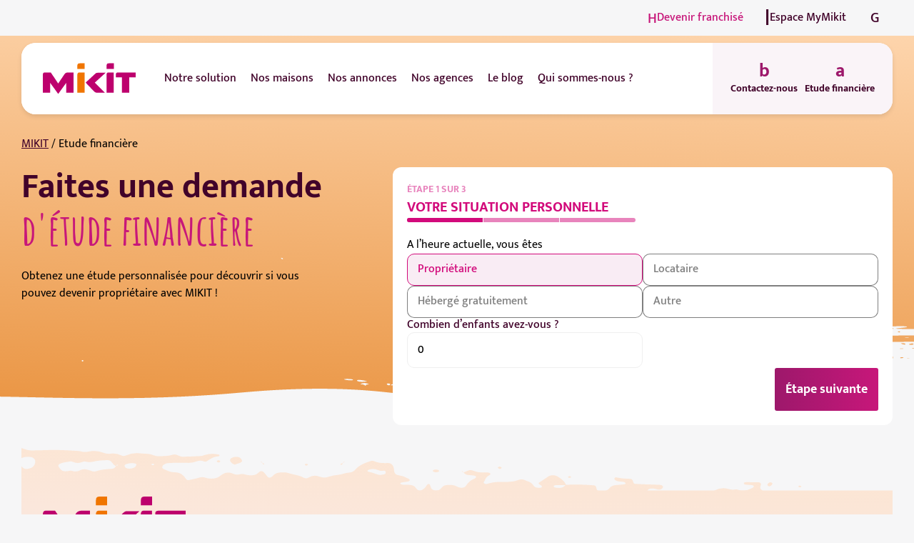

--- FILE ---
content_type: text/html; charset=UTF-8
request_url: https://www.mikit.fr/etude-financiere/?mk_source=page-blog-lekit
body_size: 26488
content:
<!DOCTYPE html>
<html lang="fr-FR" class="sub-theme-btoc has-pre-header ">

    <head><meta charset="UTF-8"><script>if(navigator.userAgent.match(/MSIE|Internet Explorer/i)||navigator.userAgent.match(/Trident\/7\..*?rv:11/i)){var href=document.location.href;if(!href.match(/[?&]nowprocket/)){if(href.indexOf("?")==-1){if(href.indexOf("#")==-1){document.location.href=href+"?nowprocket=1"}else{document.location.href=href.replace("#","?nowprocket=1#")}}else{if(href.indexOf("#")==-1){document.location.href=href+"&nowprocket=1"}else{document.location.href=href.replace("#","&nowprocket=1#")}}}}</script><script>(()=>{class RocketLazyLoadScripts{constructor(){this.v="2.0.4",this.userEvents=["keydown","keyup","mousedown","mouseup","mousemove","mouseover","mouseout","touchmove","touchstart","touchend","touchcancel","wheel","click","dblclick","input"],this.attributeEvents=["onblur","onclick","oncontextmenu","ondblclick","onfocus","onmousedown","onmouseenter","onmouseleave","onmousemove","onmouseout","onmouseover","onmouseup","onmousewheel","onscroll","onsubmit"]}async t(){this.i(),this.o(),/iP(ad|hone)/.test(navigator.userAgent)&&this.h(),this.u(),this.l(this),this.m(),this.k(this),this.p(this),this._(),await Promise.all([this.R(),this.L()]),this.lastBreath=Date.now(),this.S(this),this.P(),this.D(),this.O(),this.M(),await this.C(this.delayedScripts.normal),await this.C(this.delayedScripts.defer),await this.C(this.delayedScripts.async),await this.T(),await this.F(),await this.j(),await this.A(),window.dispatchEvent(new Event("rocket-allScriptsLoaded")),this.everythingLoaded=!0,this.lastTouchEnd&&await new Promise(t=>setTimeout(t,500-Date.now()+this.lastTouchEnd)),this.I(),this.H(),this.U(),this.W()}i(){this.CSPIssue=sessionStorage.getItem("rocketCSPIssue"),document.addEventListener("securitypolicyviolation",t=>{this.CSPIssue||"script-src-elem"!==t.violatedDirective||"data"!==t.blockedURI||(this.CSPIssue=!0,sessionStorage.setItem("rocketCSPIssue",!0))},{isRocket:!0})}o(){window.addEventListener("pageshow",t=>{this.persisted=t.persisted,this.realWindowLoadedFired=!0},{isRocket:!0}),window.addEventListener("pagehide",()=>{this.onFirstUserAction=null},{isRocket:!0})}h(){let t;function e(e){t=e}window.addEventListener("touchstart",e,{isRocket:!0}),window.addEventListener("touchend",function i(o){o.changedTouches[0]&&t.changedTouches[0]&&Math.abs(o.changedTouches[0].pageX-t.changedTouches[0].pageX)<10&&Math.abs(o.changedTouches[0].pageY-t.changedTouches[0].pageY)<10&&o.timeStamp-t.timeStamp<200&&(window.removeEventListener("touchstart",e,{isRocket:!0}),window.removeEventListener("touchend",i,{isRocket:!0}),"INPUT"===o.target.tagName&&"text"===o.target.type||(o.target.dispatchEvent(new TouchEvent("touchend",{target:o.target,bubbles:!0})),o.target.dispatchEvent(new MouseEvent("mouseover",{target:o.target,bubbles:!0})),o.target.dispatchEvent(new PointerEvent("click",{target:o.target,bubbles:!0,cancelable:!0,detail:1,clientX:o.changedTouches[0].clientX,clientY:o.changedTouches[0].clientY})),event.preventDefault()))},{isRocket:!0})}q(t){this.userActionTriggered||("mousemove"!==t.type||this.firstMousemoveIgnored?"keyup"===t.type||"mouseover"===t.type||"mouseout"===t.type||(this.userActionTriggered=!0,this.onFirstUserAction&&this.onFirstUserAction()):this.firstMousemoveIgnored=!0),"click"===t.type&&t.preventDefault(),t.stopPropagation(),t.stopImmediatePropagation(),"touchstart"===this.lastEvent&&"touchend"===t.type&&(this.lastTouchEnd=Date.now()),"click"===t.type&&(this.lastTouchEnd=0),this.lastEvent=t.type,t.composedPath&&t.composedPath()[0].getRootNode()instanceof ShadowRoot&&(t.rocketTarget=t.composedPath()[0]),this.savedUserEvents.push(t)}u(){this.savedUserEvents=[],this.userEventHandler=this.q.bind(this),this.userEvents.forEach(t=>window.addEventListener(t,this.userEventHandler,{passive:!1,isRocket:!0})),document.addEventListener("visibilitychange",this.userEventHandler,{isRocket:!0})}U(){this.userEvents.forEach(t=>window.removeEventListener(t,this.userEventHandler,{passive:!1,isRocket:!0})),document.removeEventListener("visibilitychange",this.userEventHandler,{isRocket:!0}),this.savedUserEvents.forEach(t=>{(t.rocketTarget||t.target).dispatchEvent(new window[t.constructor.name](t.type,t))})}m(){const t="return false",e=Array.from(this.attributeEvents,t=>"data-rocket-"+t),i="["+this.attributeEvents.join("],[")+"]",o="[data-rocket-"+this.attributeEvents.join("],[data-rocket-")+"]",s=(e,i,o)=>{o&&o!==t&&(e.setAttribute("data-rocket-"+i,o),e["rocket"+i]=new Function("event",o),e.setAttribute(i,t))};new MutationObserver(t=>{for(const n of t)"attributes"===n.type&&(n.attributeName.startsWith("data-rocket-")||this.everythingLoaded?n.attributeName.startsWith("data-rocket-")&&this.everythingLoaded&&this.N(n.target,n.attributeName.substring(12)):s(n.target,n.attributeName,n.target.getAttribute(n.attributeName))),"childList"===n.type&&n.addedNodes.forEach(t=>{if(t.nodeType===Node.ELEMENT_NODE)if(this.everythingLoaded)for(const i of[t,...t.querySelectorAll(o)])for(const t of i.getAttributeNames())e.includes(t)&&this.N(i,t.substring(12));else for(const e of[t,...t.querySelectorAll(i)])for(const t of e.getAttributeNames())this.attributeEvents.includes(t)&&s(e,t,e.getAttribute(t))})}).observe(document,{subtree:!0,childList:!0,attributeFilter:[...this.attributeEvents,...e]})}I(){this.attributeEvents.forEach(t=>{document.querySelectorAll("[data-rocket-"+t+"]").forEach(e=>{this.N(e,t)})})}N(t,e){const i=t.getAttribute("data-rocket-"+e);i&&(t.setAttribute(e,i),t.removeAttribute("data-rocket-"+e))}k(t){Object.defineProperty(HTMLElement.prototype,"onclick",{get(){return this.rocketonclick||null},set(e){this.rocketonclick=e,this.setAttribute(t.everythingLoaded?"onclick":"data-rocket-onclick","this.rocketonclick(event)")}})}S(t){function e(e,i){let o=e[i];e[i]=null,Object.defineProperty(e,i,{get:()=>o,set(s){t.everythingLoaded?o=s:e["rocket"+i]=o=s}})}e(document,"onreadystatechange"),e(window,"onload"),e(window,"onpageshow");try{Object.defineProperty(document,"readyState",{get:()=>t.rocketReadyState,set(e){t.rocketReadyState=e},configurable:!0}),document.readyState="loading"}catch(t){console.log("WPRocket DJE readyState conflict, bypassing")}}l(t){this.originalAddEventListener=EventTarget.prototype.addEventListener,this.originalRemoveEventListener=EventTarget.prototype.removeEventListener,this.savedEventListeners=[],EventTarget.prototype.addEventListener=function(e,i,o){o&&o.isRocket||!t.B(e,this)&&!t.userEvents.includes(e)||t.B(e,this)&&!t.userActionTriggered||e.startsWith("rocket-")||t.everythingLoaded?t.originalAddEventListener.call(this,e,i,o):(t.savedEventListeners.push({target:this,remove:!1,type:e,func:i,options:o}),"mouseenter"!==e&&"mouseleave"!==e||t.originalAddEventListener.call(this,e,t.savedUserEvents.push,o))},EventTarget.prototype.removeEventListener=function(e,i,o){o&&o.isRocket||!t.B(e,this)&&!t.userEvents.includes(e)||t.B(e,this)&&!t.userActionTriggered||e.startsWith("rocket-")||t.everythingLoaded?t.originalRemoveEventListener.call(this,e,i,o):t.savedEventListeners.push({target:this,remove:!0,type:e,func:i,options:o})}}J(t,e){this.savedEventListeners=this.savedEventListeners.filter(i=>{let o=i.type,s=i.target||window;return e!==o||t!==s||(this.B(o,s)&&(i.type="rocket-"+o),this.$(i),!1)})}H(){EventTarget.prototype.addEventListener=this.originalAddEventListener,EventTarget.prototype.removeEventListener=this.originalRemoveEventListener,this.savedEventListeners.forEach(t=>this.$(t))}$(t){t.remove?this.originalRemoveEventListener.call(t.target,t.type,t.func,t.options):this.originalAddEventListener.call(t.target,t.type,t.func,t.options)}p(t){let e;function i(e){return t.everythingLoaded?e:e.split(" ").map(t=>"load"===t||t.startsWith("load.")?"rocket-jquery-load":t).join(" ")}function o(o){function s(e){const s=o.fn[e];o.fn[e]=o.fn.init.prototype[e]=function(){return this[0]===window&&t.userActionTriggered&&("string"==typeof arguments[0]||arguments[0]instanceof String?arguments[0]=i(arguments[0]):"object"==typeof arguments[0]&&Object.keys(arguments[0]).forEach(t=>{const e=arguments[0][t];delete arguments[0][t],arguments[0][i(t)]=e})),s.apply(this,arguments),this}}if(o&&o.fn&&!t.allJQueries.includes(o)){const e={DOMContentLoaded:[],"rocket-DOMContentLoaded":[]};for(const t in e)document.addEventListener(t,()=>{e[t].forEach(t=>t())},{isRocket:!0});o.fn.ready=o.fn.init.prototype.ready=function(i){function s(){parseInt(o.fn.jquery)>2?setTimeout(()=>i.bind(document)(o)):i.bind(document)(o)}return"function"==typeof i&&(t.realDomReadyFired?!t.userActionTriggered||t.fauxDomReadyFired?s():e["rocket-DOMContentLoaded"].push(s):e.DOMContentLoaded.push(s)),o([])},s("on"),s("one"),s("off"),t.allJQueries.push(o)}e=o}t.allJQueries=[],o(window.jQuery),Object.defineProperty(window,"jQuery",{get:()=>e,set(t){o(t)}})}P(){const t=new Map;document.write=document.writeln=function(e){const i=document.currentScript,o=document.createRange(),s=i.parentElement;let n=t.get(i);void 0===n&&(n=i.nextSibling,t.set(i,n));const c=document.createDocumentFragment();o.setStart(c,0),c.appendChild(o.createContextualFragment(e)),s.insertBefore(c,n)}}async R(){return new Promise(t=>{this.userActionTriggered?t():this.onFirstUserAction=t})}async L(){return new Promise(t=>{document.addEventListener("DOMContentLoaded",()=>{this.realDomReadyFired=!0,t()},{isRocket:!0})})}async j(){return this.realWindowLoadedFired?Promise.resolve():new Promise(t=>{window.addEventListener("load",t,{isRocket:!0})})}M(){this.pendingScripts=[];this.scriptsMutationObserver=new MutationObserver(t=>{for(const e of t)e.addedNodes.forEach(t=>{"SCRIPT"!==t.tagName||t.noModule||t.isWPRocket||this.pendingScripts.push({script:t,promise:new Promise(e=>{const i=()=>{const i=this.pendingScripts.findIndex(e=>e.script===t);i>=0&&this.pendingScripts.splice(i,1),e()};t.addEventListener("load",i,{isRocket:!0}),t.addEventListener("error",i,{isRocket:!0}),setTimeout(i,1e3)})})})}),this.scriptsMutationObserver.observe(document,{childList:!0,subtree:!0})}async F(){await this.X(),this.pendingScripts.length?(await this.pendingScripts[0].promise,await this.F()):this.scriptsMutationObserver.disconnect()}D(){this.delayedScripts={normal:[],async:[],defer:[]},document.querySelectorAll("script[type$=rocketlazyloadscript]").forEach(t=>{t.hasAttribute("data-rocket-src")?t.hasAttribute("async")&&!1!==t.async?this.delayedScripts.async.push(t):t.hasAttribute("defer")&&!1!==t.defer||"module"===t.getAttribute("data-rocket-type")?this.delayedScripts.defer.push(t):this.delayedScripts.normal.push(t):this.delayedScripts.normal.push(t)})}async _(){await this.L();let t=[];document.querySelectorAll("script[type$=rocketlazyloadscript][data-rocket-src]").forEach(e=>{let i=e.getAttribute("data-rocket-src");if(i&&!i.startsWith("data:")){i.startsWith("//")&&(i=location.protocol+i);try{const o=new URL(i).origin;o!==location.origin&&t.push({src:o,crossOrigin:e.crossOrigin||"module"===e.getAttribute("data-rocket-type")})}catch(t){}}}),t=[...new Map(t.map(t=>[JSON.stringify(t),t])).values()],this.Y(t,"preconnect")}async G(t){if(await this.K(),!0!==t.noModule||!("noModule"in HTMLScriptElement.prototype))return new Promise(e=>{let i;function o(){(i||t).setAttribute("data-rocket-status","executed"),e()}try{if(navigator.userAgent.includes("Firefox/")||""===navigator.vendor||this.CSPIssue)i=document.createElement("script"),[...t.attributes].forEach(t=>{let e=t.nodeName;"type"!==e&&("data-rocket-type"===e&&(e="type"),"data-rocket-src"===e&&(e="src"),i.setAttribute(e,t.nodeValue))}),t.text&&(i.text=t.text),t.nonce&&(i.nonce=t.nonce),i.hasAttribute("src")?(i.addEventListener("load",o,{isRocket:!0}),i.addEventListener("error",()=>{i.setAttribute("data-rocket-status","failed-network"),e()},{isRocket:!0}),setTimeout(()=>{i.isConnected||e()},1)):(i.text=t.text,o()),i.isWPRocket=!0,t.parentNode.replaceChild(i,t);else{const i=t.getAttribute("data-rocket-type"),s=t.getAttribute("data-rocket-src");i?(t.type=i,t.removeAttribute("data-rocket-type")):t.removeAttribute("type"),t.addEventListener("load",o,{isRocket:!0}),t.addEventListener("error",i=>{this.CSPIssue&&i.target.src.startsWith("data:")?(console.log("WPRocket: CSP fallback activated"),t.removeAttribute("src"),this.G(t).then(e)):(t.setAttribute("data-rocket-status","failed-network"),e())},{isRocket:!0}),s?(t.fetchPriority="high",t.removeAttribute("data-rocket-src"),t.src=s):t.src="data:text/javascript;base64,"+window.btoa(unescape(encodeURIComponent(t.text)))}}catch(i){t.setAttribute("data-rocket-status","failed-transform"),e()}});t.setAttribute("data-rocket-status","skipped")}async C(t){const e=t.shift();return e?(e.isConnected&&await this.G(e),this.C(t)):Promise.resolve()}O(){this.Y([...this.delayedScripts.normal,...this.delayedScripts.defer,...this.delayedScripts.async],"preload")}Y(t,e){this.trash=this.trash||[];let i=!0;var o=document.createDocumentFragment();t.forEach(t=>{const s=t.getAttribute&&t.getAttribute("data-rocket-src")||t.src;if(s&&!s.startsWith("data:")){const n=document.createElement("link");n.href=s,n.rel=e,"preconnect"!==e&&(n.as="script",n.fetchPriority=i?"high":"low"),t.getAttribute&&"module"===t.getAttribute("data-rocket-type")&&(n.crossOrigin=!0),t.crossOrigin&&(n.crossOrigin=t.crossOrigin),t.integrity&&(n.integrity=t.integrity),t.nonce&&(n.nonce=t.nonce),o.appendChild(n),this.trash.push(n),i=!1}}),document.head.appendChild(o)}W(){this.trash.forEach(t=>t.remove())}async T(){try{document.readyState="interactive"}catch(t){}this.fauxDomReadyFired=!0;try{await this.K(),this.J(document,"readystatechange"),document.dispatchEvent(new Event("rocket-readystatechange")),await this.K(),document.rocketonreadystatechange&&document.rocketonreadystatechange(),await this.K(),this.J(document,"DOMContentLoaded"),document.dispatchEvent(new Event("rocket-DOMContentLoaded")),await this.K(),this.J(window,"DOMContentLoaded"),window.dispatchEvent(new Event("rocket-DOMContentLoaded"))}catch(t){console.error(t)}}async A(){try{document.readyState="complete"}catch(t){}try{await this.K(),this.J(document,"readystatechange"),document.dispatchEvent(new Event("rocket-readystatechange")),await this.K(),document.rocketonreadystatechange&&document.rocketonreadystatechange(),await this.K(),this.J(window,"load"),window.dispatchEvent(new Event("rocket-load")),await this.K(),window.rocketonload&&window.rocketonload(),await this.K(),this.allJQueries.forEach(t=>t(window).trigger("rocket-jquery-load")),await this.K(),this.J(window,"pageshow");const t=new Event("rocket-pageshow");t.persisted=this.persisted,window.dispatchEvent(t),await this.K(),window.rocketonpageshow&&window.rocketonpageshow({persisted:this.persisted})}catch(t){console.error(t)}}async K(){Date.now()-this.lastBreath>45&&(await this.X(),this.lastBreath=Date.now())}async X(){return document.hidden?new Promise(t=>setTimeout(t)):new Promise(t=>requestAnimationFrame(t))}B(t,e){return e===document&&"readystatechange"===t||(e===document&&"DOMContentLoaded"===t||(e===window&&"DOMContentLoaded"===t||(e===window&&"load"===t||e===window&&"pageshow"===t)))}static run(){(new RocketLazyLoadScripts).t()}}RocketLazyLoadScripts.run()})();</script>
        <meta name="viewport" content="width=device-width, initial-scale=1">

<link rel="profile" href="https://gmpg.org/xfn/11">
<link rel="pingback" href="https://www.mikit.fr/xmlrpc.php">


<title>Etude financi&egrave;re - Mikit</title>
<link crossorigin data-rocket-preconnect href="https://www.gstatic.com" rel="preconnect">
<link crossorigin data-rocket-preconnect href="https://static.axept.io" rel="preconnect">
<link crossorigin data-rocket-preconnect href="https://www.googletagmanager.com" rel="preconnect">
<link crossorigin data-rocket-preconnect href="http://null" rel="preconnect">
<link crossorigin data-rocket-preconnect href="https://fonts.googleapis.com" rel="preconnect">
<link crossorigin data-rocket-preconnect href="https://www.google.com" rel="preconnect"><link rel="preload" data-rocket-preload as="image" href="https://axeptio.imgix.net/2022/01/d35cbf0e-80e7-4b22-b1f0-22a6f9371134.png?bg=ffc823&amp;w=200&amp;mask=https://axeptio.imgix.net/2022/01/64b1005a-e876-41b8-ab0b-5cef6f8a6caf.png" fetchpriority="high">

<meta name="robots" content="index, follow, max-image-preview:large, max-snippet:-1, max-video-preview:-1">

	<!-- This site is optimized with the Yoast SEO plugin v24.9 - https://yoast.com/wordpress/plugins/seo/ -->
	<meta name="description" content="D&eacute;couvrez si vous pouvez devenir propri&eacute;taire de votre maison avec jardin avec nos experts locaux. Faites votre demande en moins de 5 minutes !">
	<link rel="canonical" href="https://www.mikit.fr/etude-financiere/">
	<meta property="og:locale" content="fr_FR">
	<meta property="og:type" content="article">
	<meta property="og:title" content="Etude financi&egrave;re - Mikit">
	<meta property="og:description" content="D&eacute;couvrez si vous pouvez devenir propri&eacute;taire de votre maison avec jardin avec nos experts locaux. Faites votre demande en moins de 5 minutes !">
	<meta property="og:url" content="https://www.mikit.fr/etude-financiere/">
	<meta property="og:site_name" content="Mikit">
	<meta property="article:publisher" content="https://www.facebook.com/MaisonsMikit/">
	<meta property="article:modified_time" content="2024-10-18T15:02:05+00:00">
	<meta property="og:image" content="https://www.mikit.fr/wp-content/uploads/2024/04/couple-diagnostic-BD.jpeg">
	<meta property="og:image:width" content="1216">
	<meta property="og:image:height" content="832">
	<meta property="og:image:type" content="image/jpeg">
	<meta name="twitter:card" content="summary_large_image">
	<meta name="twitter:site" content="@maisonsmikit">
	<script type="application/ld+json" class="yoast-schema-graph">{"@context":"https://schema.org","@graph":[{"@type":"WebPage","@id":"https://www.mikit.fr/etude-financiere/","url":"https://www.mikit.fr/etude-financiere/","name":"Etude financi&egrave;re - Mikit","isPartOf":{"@id":"https://www.mikit.fr/#website"},"primaryImageOfPage":{"@id":"https://www.mikit.fr/etude-financiere/#primaryimage"},"image":{"@id":"https://www.mikit.fr/etude-financiere/#primaryimage"},"thumbnailUrl":"https://www.mikit.fr/wp-content/uploads/2024/04/couple-diagnostic-BD.jpeg","datePublished":"2023-12-15T14:07:35+00:00","dateModified":"2024-10-18T15:02:05+00:00","description":"D&eacute;couvrez si vous pouvez devenir propri&eacute;taire de votre maison avec jardin avec nos experts locaux. Faites votre demande en moins de 5 minutes !","breadcrumb":{"@id":"https://www.mikit.fr/etude-financiere/#breadcrumb"},"inLanguage":"fr-FR","potentialAction":[{"@type":"ReadAction","target":["https://www.mikit.fr/etude-financiere/"]}]},{"@type":"ImageObject","inLanguage":"fr-FR","@id":"https://www.mikit.fr/etude-financiere/#primaryimage","url":"https://www.mikit.fr/wp-content/uploads/2024/04/couple-diagnostic-BD.jpeg","contentUrl":"https://www.mikit.fr/wp-content/uploads/2024/04/couple-diagnostic-BD.jpeg","width":1216,"height":832,"caption":"couple analyse de besoins pour construction de maison neuve Mikit"},{"@type":"BreadcrumbList","@id":"https://www.mikit.fr/etude-financiere/#breadcrumb","itemListElement":[{"@type":"ListItem","position":1,"name":"MIKIT","item":"https://www.mikit.fr/"},{"@type":"ListItem","position":2,"name":"Etude financi&egrave;re"}]},{"@type":"WebSite","@id":"https://www.mikit.fr/#website","url":"https://www.mikit.fr/","name":"Mikit","description":"","publisher":{"@id":"https://www.mikit.fr/#organization"},"potentialAction":[{"@type":"SearchAction","target":{"@type":"EntryPoint","urlTemplate":"https://www.mikit.fr/?s={search_term_string}"},"query-input":{"@type":"PropertyValueSpecification","valueRequired":true,"valueName":"search_term_string"}}],"inLanguage":"fr-FR"},{"@type":"Organization","@id":"https://www.mikit.fr/#organization","name":"Mikit","url":"https://www.mikit.fr/","logo":{"@type":"ImageObject","inLanguage":"fr-FR","@id":"https://www.mikit.fr/#/schema/logo/image/","url":"https://www.mikit.fr/wp-content/uploads/2024/03/logo-perroquet.png","contentUrl":"https://www.mikit.fr/wp-content/uploads/2024/03/logo-perroquet.png","width":1089,"height":1089,"caption":"Mikit"},"image":{"@id":"https://www.mikit.fr/#/schema/logo/image/"},"sameAs":["https://www.facebook.com/MaisonsMikit/","https://x.com/maisonsmikit"]}]}</script>
	<!-- / Yoast SEO plugin. -->



<link rel="alternate" title="oEmbed (JSON)" type="application/json+oembed" href="https://www.mikit.fr/wp-json/oembed/1.0/embed?url=https%3A%2F%2Fwww.mikit.fr%2Fetude-financiere%2F">
<link rel="alternate" title="oEmbed (XML)" type="text/xml+oembed" href="https://www.mikit.fr/wp-json/oembed/1.0/embed?url=https%3A%2F%2Fwww.mikit.fr%2Fetude-financiere%2F&amp;format=xml">
<style id="wp-img-auto-sizes-contain-inline-css" type="text/css">
img:is([sizes=auto i],[sizes^="auto," i]){contain-intrinsic-size:3000px 1500px}
/*# sourceURL=wp-img-auto-sizes-contain-inline-css */
</style>
<style id="wp-block-library-inline-css" type="text/css">
:root{--wp-block-synced-color:#7a00df;--wp-block-synced-color--rgb:122,0,223;--wp-bound-block-color:var(--wp-block-synced-color);--wp-editor-canvas-background:#ddd;--wp-admin-theme-color:#007cba;--wp-admin-theme-color--rgb:0,124,186;--wp-admin-theme-color-darker-10:#006ba1;--wp-admin-theme-color-darker-10--rgb:0,107,160.5;--wp-admin-theme-color-darker-20:#005a87;--wp-admin-theme-color-darker-20--rgb:0,90,135;--wp-admin-border-width-focus:2px}@media (min-resolution:192dpi){:root{--wp-admin-border-width-focus:1.5px}}.wp-element-button{cursor:pointer}:root .has-very-light-gray-background-color{background-color:#eee}:root .has-very-dark-gray-background-color{background-color:#313131}:root .has-very-light-gray-color{color:#eee}:root .has-very-dark-gray-color{color:#313131}:root .has-vivid-green-cyan-to-vivid-cyan-blue-gradient-background{background:linear-gradient(135deg,#00d084,#0693e3)}:root .has-purple-crush-gradient-background{background:linear-gradient(135deg,#34e2e4,#4721fb 50%,#ab1dfe)}:root .has-hazy-dawn-gradient-background{background:linear-gradient(135deg,#faaca8,#dad0ec)}:root .has-subdued-olive-gradient-background{background:linear-gradient(135deg,#fafae1,#67a671)}:root .has-atomic-cream-gradient-background{background:linear-gradient(135deg,#fdd79a,#004a59)}:root .has-nightshade-gradient-background{background:linear-gradient(135deg,#330968,#31cdcf)}:root .has-midnight-gradient-background{background:linear-gradient(135deg,#020381,#2874fc)}:root{--wp--preset--font-size--normal:16px;--wp--preset--font-size--huge:42px}.has-regular-font-size{font-size:1em}.has-larger-font-size{font-size:2.625em}.has-normal-font-size{font-size:var(--wp--preset--font-size--normal)}.has-huge-font-size{font-size:var(--wp--preset--font-size--huge)}.has-text-align-center{text-align:center}.has-text-align-left{text-align:left}.has-text-align-right{text-align:right}.has-fit-text{white-space:nowrap!important}#end-resizable-editor-section{display:none}.aligncenter{clear:both}.items-justified-left{justify-content:flex-start}.items-justified-center{justify-content:center}.items-justified-right{justify-content:flex-end}.items-justified-space-between{justify-content:space-between}.screen-reader-text{border:0;clip-path:inset(50%);height:1px;margin:-1px;overflow:hidden;padding:0;position:absolute;width:1px;word-wrap:normal!important}.screen-reader-text:focus{background-color:#ddd;clip-path:none;color:#444;display:block;font-size:1em;height:auto;left:5px;line-height:normal;padding:15px 23px 14px;text-decoration:none;top:5px;width:auto;z-index:100000}html :where(.has-border-color){border-style:solid}html :where([style*=border-top-color]){border-top-style:solid}html :where([style*=border-right-color]){border-right-style:solid}html :where([style*=border-bottom-color]){border-bottom-style:solid}html :where([style*=border-left-color]){border-left-style:solid}html :where([style*=border-width]){border-style:solid}html :where([style*=border-top-width]){border-top-style:solid}html :where([style*=border-right-width]){border-right-style:solid}html :where([style*=border-bottom-width]){border-bottom-style:solid}html :where([style*=border-left-width]){border-left-style:solid}html :where(img[class*=wp-image-]){height:auto;max-width:100%}:where(figure){margin:0 0 1em}html :where(.is-position-sticky){--wp-admin--admin-bar--position-offset:var(--wp-admin--admin-bar--height,0px)}@media screen and (max-width:600px){html :where(.is-position-sticky){--wp-admin--admin-bar--position-offset:0px}}

/*# sourceURL=wp-block-library-inline-css */
</style><style id="global-styles-inline-css" type="text/css">
:root{--wp--preset--aspect-ratio--square: 1;--wp--preset--aspect-ratio--4-3: 4/3;--wp--preset--aspect-ratio--3-4: 3/4;--wp--preset--aspect-ratio--3-2: 3/2;--wp--preset--aspect-ratio--2-3: 2/3;--wp--preset--aspect-ratio--16-9: 16/9;--wp--preset--aspect-ratio--9-16: 9/16;--wp--preset--color--black: #000000;--wp--preset--color--cyan-bluish-gray: #abb8c3;--wp--preset--color--white: #FFFFFF;--wp--preset--color--pale-pink: #f78da7;--wp--preset--color--vivid-red: #cf2e2e;--wp--preset--color--luminous-vivid-orange: #ff6900;--wp--preset--color--luminous-vivid-amber: #fcb900;--wp--preset--color--light-green-cyan: #7bdcb5;--wp--preset--color--vivid-green-cyan: #00d084;--wp--preset--color--pale-cyan-blue: #8ed1fc;--wp--preset--color--vivid-cyan-blue: #0693e3;--wp--preset--color--vivid-purple: #9b51e0;--wp--preset--color--red-violet: #C7177A;--wp--preset--color--disco: #9D186B;--wp--preset--color--barossa: #41032A;--wp--preset--color--jaffa: #E9923E;--wp--preset--color--ochre: #DF782D;--wp--preset--color--korma: #9B490D;--wp--preset--color--gray-athens: #F6F6F7;--wp--preset--color--amour: #F9ECF4;--wp--preset--color--double-pearl-lusta: #FCE4CD;--wp--preset--color--gray: #808080;--wp--preset--color--transparent: transparent;--wp--preset--gradient--vivid-cyan-blue-to-vivid-purple: linear-gradient(135deg,rgb(6,147,227) 0%,rgb(155,81,224) 100%);--wp--preset--gradient--light-green-cyan-to-vivid-green-cyan: linear-gradient(135deg,rgb(122,220,180) 0%,rgb(0,208,130) 100%);--wp--preset--gradient--luminous-vivid-amber-to-luminous-vivid-orange: linear-gradient(135deg,rgb(252,185,0) 0%,rgb(255,105,0) 100%);--wp--preset--gradient--luminous-vivid-orange-to-vivid-red: linear-gradient(135deg,rgb(255,105,0) 0%,rgb(207,46,46) 100%);--wp--preset--gradient--very-light-gray-to-cyan-bluish-gray: linear-gradient(135deg,rgb(238,238,238) 0%,rgb(169,184,195) 100%);--wp--preset--gradient--cool-to-warm-spectrum: linear-gradient(135deg,rgb(74,234,220) 0%,rgb(151,120,209) 20%,rgb(207,42,186) 40%,rgb(238,44,130) 60%,rgb(251,105,98) 80%,rgb(254,248,76) 100%);--wp--preset--gradient--blush-light-purple: linear-gradient(135deg,rgb(255,206,236) 0%,rgb(152,150,240) 100%);--wp--preset--gradient--blush-bordeaux: linear-gradient(135deg,rgb(254,205,165) 0%,rgb(254,45,45) 50%,rgb(107,0,62) 100%);--wp--preset--gradient--luminous-dusk: linear-gradient(135deg,rgb(255,203,112) 0%,rgb(199,81,192) 50%,rgb(65,88,208) 100%);--wp--preset--gradient--pale-ocean: linear-gradient(135deg,rgb(255,245,203) 0%,rgb(182,227,212) 50%,rgb(51,167,181) 100%);--wp--preset--gradient--electric-grass: linear-gradient(135deg,rgb(202,248,128) 0%,rgb(113,206,126) 100%);--wp--preset--gradient--midnight: linear-gradient(135deg,rgb(2,3,129) 0%,rgb(40,116,252) 100%);--wp--preset--gradient--light-orange-to-light-violet: linear-gradient(286deg, #F9EBF3 0%, #FCE4CD 100%);--wp--preset--gradient--light-orange-to-orange: linear-gradient(90deg, #FFDAB5 0%, #E9923E 100%);--wp--preset--gradient--gray-to-light-violet: linear-gradient(286deg, #F9EBF3 0%, #F7F7F7 100%);--wp--preset--gradient--dark-violet-to-violet: linear-gradient(107deg, #9D186B 0%, #D20B7B 100%);--wp--preset--font-size--small: 13px;--wp--preset--font-size--medium: 20px;--wp--preset--font-size--large: 36px;--wp--preset--font-size--x-large: 42px;--wp--preset--font-size--heading-1: inherit-1;--wp--preset--font-size--heading-2: inherit-2;--wp--preset--font-size--heading-3: inherit-3;--wp--preset--font-size--heading-4: inherit-4;--wp--preset--font-size--heading-5: inherit-5;--wp--preset--font-size--heading-6: inherit-6;--wp--preset--font-size--paragraph: inherit-paragraph;--wp--preset--font-family--raleway: "Raleway", "Arial", "sans-serif";--wp--preset--font-family--mukta-mahee: "MuktaMahee", "Arial", "sans-serif";--wp--preset--font-family--amatic: "AmaticSC", "Arial", "sans-serif";--wp--preset--spacing--20: 0.44rem;--wp--preset--spacing--30: 0.67rem;--wp--preset--spacing--40: 1rem;--wp--preset--spacing--50: 1.5rem;--wp--preset--spacing--60: 2.25rem;--wp--preset--spacing--70: 3.38rem;--wp--preset--spacing--80: 5.06rem;--wp--preset--shadow--natural: 6px 6px 9px rgba(0, 0, 0, 0.2);--wp--preset--shadow--deep: 12px 12px 50px rgba(0, 0, 0, 0.4);--wp--preset--shadow--sharp: 6px 6px 0px rgba(0, 0, 0, 0.2);--wp--preset--shadow--outlined: 6px 6px 0px -3px rgb(255, 255, 255), 6px 6px rgb(0, 0, 0);--wp--preset--shadow--crisp: 6px 6px 0px rgb(0, 0, 0);}:root { --wp--style--global--content-size: 1280px;--wp--style--global--wide-size: 1400px; }:where(body) { margin: 0; }.wp-site-blocks > .alignleft { float: left; margin-right: 2em; }.wp-site-blocks > .alignright { float: right; margin-left: 2em; }.wp-site-blocks > .aligncenter { justify-content: center; margin-left: auto; margin-right: auto; }:where(.wp-site-blocks) > * { margin-block-start: 24px; margin-block-end: 0; }:where(.wp-site-blocks) > :first-child { margin-block-start: 0; }:where(.wp-site-blocks) > :last-child { margin-block-end: 0; }:root { --wp--style--block-gap: 24px; }:root :where(.is-layout-flow) > :first-child{margin-block-start: 0;}:root :where(.is-layout-flow) > :last-child{margin-block-end: 0;}:root :where(.is-layout-flow) > *{margin-block-start: 24px;margin-block-end: 0;}:root :where(.is-layout-constrained) > :first-child{margin-block-start: 0;}:root :where(.is-layout-constrained) > :last-child{margin-block-end: 0;}:root :where(.is-layout-constrained) > *{margin-block-start: 24px;margin-block-end: 0;}:root :where(.is-layout-flex){gap: 24px;}:root :where(.is-layout-grid){gap: 24px;}.is-layout-flow > .alignleft{float: left;margin-inline-start: 0;margin-inline-end: 2em;}.is-layout-flow > .alignright{float: right;margin-inline-start: 2em;margin-inline-end: 0;}.is-layout-flow > .aligncenter{margin-left: auto !important;margin-right: auto !important;}.is-layout-constrained > .alignleft{float: left;margin-inline-start: 0;margin-inline-end: 2em;}.is-layout-constrained > .alignright{float: right;margin-inline-start: 2em;margin-inline-end: 0;}.is-layout-constrained > .aligncenter{margin-left: auto !important;margin-right: auto !important;}.is-layout-constrained > :where(:not(.alignleft):not(.alignright):not(.alignfull)){max-width: var(--wp--style--global--content-size);margin-left: auto !important;margin-right: auto !important;}.is-layout-constrained > .alignwide{max-width: var(--wp--style--global--wide-size);}body .is-layout-flex{display: flex;}.is-layout-flex{flex-wrap: wrap;align-items: center;}.is-layout-flex > :is(*, div){margin: 0;}body .is-layout-grid{display: grid;}.is-layout-grid > :is(*, div){margin: 0;}body{background-color: #F6F6F7;font-family: var(--wp--preset--font-family--raleway);font-size: 18px;line-height: 1.5;padding-top: 0px;padding-right: 0px;padding-bottom: 0px;padding-left: 0px;}a:where(:not(.wp-element-button)){text-decoration: underline;}:root :where(.wp-element-button, .wp-block-button__link){background-color: #32373c;border-width: 0;color: #fff;font-family: inherit;font-size: inherit;font-style: inherit;font-weight: inherit;letter-spacing: inherit;line-height: inherit;padding-top: calc(0.667em + 2px);padding-right: calc(1.333em + 2px);padding-bottom: calc(0.667em + 2px);padding-left: calc(1.333em + 2px);text-decoration: none;text-transform: inherit;}.has-black-color{color: var(--wp--preset--color--black) !important;}.has-cyan-bluish-gray-color{color: var(--wp--preset--color--cyan-bluish-gray) !important;}.has-white-color{color: var(--wp--preset--color--white) !important;}.has-pale-pink-color{color: var(--wp--preset--color--pale-pink) !important;}.has-vivid-red-color{color: var(--wp--preset--color--vivid-red) !important;}.has-luminous-vivid-orange-color{color: var(--wp--preset--color--luminous-vivid-orange) !important;}.has-luminous-vivid-amber-color{color: var(--wp--preset--color--luminous-vivid-amber) !important;}.has-light-green-cyan-color{color: var(--wp--preset--color--light-green-cyan) !important;}.has-vivid-green-cyan-color{color: var(--wp--preset--color--vivid-green-cyan) !important;}.has-pale-cyan-blue-color{color: var(--wp--preset--color--pale-cyan-blue) !important;}.has-vivid-cyan-blue-color{color: var(--wp--preset--color--vivid-cyan-blue) !important;}.has-vivid-purple-color{color: var(--wp--preset--color--vivid-purple) !important;}.has-red-violet-color{color: var(--wp--preset--color--red-violet) !important;}.has-disco-color{color: var(--wp--preset--color--disco) !important;}.has-barossa-color{color: var(--wp--preset--color--barossa) !important;}.has-jaffa-color{color: var(--wp--preset--color--jaffa) !important;}.has-ochre-color{color: var(--wp--preset--color--ochre) !important;}.has-korma-color{color: var(--wp--preset--color--korma) !important;}.has-gray-athens-color{color: var(--wp--preset--color--gray-athens) !important;}.has-amour-color{color: var(--wp--preset--color--amour) !important;}.has-double-pearl-lusta-color{color: var(--wp--preset--color--double-pearl-lusta) !important;}.has-gray-color{color: var(--wp--preset--color--gray) !important;}.has-transparent-color{color: var(--wp--preset--color--transparent) !important;}.has-black-background-color{background-color: var(--wp--preset--color--black) !important;}.has-cyan-bluish-gray-background-color{background-color: var(--wp--preset--color--cyan-bluish-gray) !important;}.has-white-background-color{background-color: var(--wp--preset--color--white) !important;}.has-pale-pink-background-color{background-color: var(--wp--preset--color--pale-pink) !important;}.has-vivid-red-background-color{background-color: var(--wp--preset--color--vivid-red) !important;}.has-luminous-vivid-orange-background-color{background-color: var(--wp--preset--color--luminous-vivid-orange) !important;}.has-luminous-vivid-amber-background-color{background-color: var(--wp--preset--color--luminous-vivid-amber) !important;}.has-light-green-cyan-background-color{background-color: var(--wp--preset--color--light-green-cyan) !important;}.has-vivid-green-cyan-background-color{background-color: var(--wp--preset--color--vivid-green-cyan) !important;}.has-pale-cyan-blue-background-color{background-color: var(--wp--preset--color--pale-cyan-blue) !important;}.has-vivid-cyan-blue-background-color{background-color: var(--wp--preset--color--vivid-cyan-blue) !important;}.has-vivid-purple-background-color{background-color: var(--wp--preset--color--vivid-purple) !important;}.has-red-violet-background-color{background-color: var(--wp--preset--color--red-violet) !important;}.has-disco-background-color{background-color: var(--wp--preset--color--disco) !important;}.has-barossa-background-color{background-color: var(--wp--preset--color--barossa) !important;}.has-jaffa-background-color{background-color: var(--wp--preset--color--jaffa) !important;}.has-ochre-background-color{background-color: var(--wp--preset--color--ochre) !important;}.has-korma-background-color{background-color: var(--wp--preset--color--korma) !important;}.has-gray-athens-background-color{background-color: var(--wp--preset--color--gray-athens) !important;}.has-amour-background-color{background-color: var(--wp--preset--color--amour) !important;}.has-double-pearl-lusta-background-color{background-color: var(--wp--preset--color--double-pearl-lusta) !important;}.has-gray-background-color{background-color: var(--wp--preset--color--gray) !important;}.has-transparent-background-color{background-color: var(--wp--preset--color--transparent) !important;}.has-black-border-color{border-color: var(--wp--preset--color--black) !important;}.has-cyan-bluish-gray-border-color{border-color: var(--wp--preset--color--cyan-bluish-gray) !important;}.has-white-border-color{border-color: var(--wp--preset--color--white) !important;}.has-pale-pink-border-color{border-color: var(--wp--preset--color--pale-pink) !important;}.has-vivid-red-border-color{border-color: var(--wp--preset--color--vivid-red) !important;}.has-luminous-vivid-orange-border-color{border-color: var(--wp--preset--color--luminous-vivid-orange) !important;}.has-luminous-vivid-amber-border-color{border-color: var(--wp--preset--color--luminous-vivid-amber) !important;}.has-light-green-cyan-border-color{border-color: var(--wp--preset--color--light-green-cyan) !important;}.has-vivid-green-cyan-border-color{border-color: var(--wp--preset--color--vivid-green-cyan) !important;}.has-pale-cyan-blue-border-color{border-color: var(--wp--preset--color--pale-cyan-blue) !important;}.has-vivid-cyan-blue-border-color{border-color: var(--wp--preset--color--vivid-cyan-blue) !important;}.has-vivid-purple-border-color{border-color: var(--wp--preset--color--vivid-purple) !important;}.has-red-violet-border-color{border-color: var(--wp--preset--color--red-violet) !important;}.has-disco-border-color{border-color: var(--wp--preset--color--disco) !important;}.has-barossa-border-color{border-color: var(--wp--preset--color--barossa) !important;}.has-jaffa-border-color{border-color: var(--wp--preset--color--jaffa) !important;}.has-ochre-border-color{border-color: var(--wp--preset--color--ochre) !important;}.has-korma-border-color{border-color: var(--wp--preset--color--korma) !important;}.has-gray-athens-border-color{border-color: var(--wp--preset--color--gray-athens) !important;}.has-amour-border-color{border-color: var(--wp--preset--color--amour) !important;}.has-double-pearl-lusta-border-color{border-color: var(--wp--preset--color--double-pearl-lusta) !important;}.has-gray-border-color{border-color: var(--wp--preset--color--gray) !important;}.has-transparent-border-color{border-color: var(--wp--preset--color--transparent) !important;}.has-vivid-cyan-blue-to-vivid-purple-gradient-background{background: var(--wp--preset--gradient--vivid-cyan-blue-to-vivid-purple) !important;}.has-light-green-cyan-to-vivid-green-cyan-gradient-background{background: var(--wp--preset--gradient--light-green-cyan-to-vivid-green-cyan) !important;}.has-luminous-vivid-amber-to-luminous-vivid-orange-gradient-background{background: var(--wp--preset--gradient--luminous-vivid-amber-to-luminous-vivid-orange) !important;}.has-luminous-vivid-orange-to-vivid-red-gradient-background{background: var(--wp--preset--gradient--luminous-vivid-orange-to-vivid-red) !important;}.has-very-light-gray-to-cyan-bluish-gray-gradient-background{background: var(--wp--preset--gradient--very-light-gray-to-cyan-bluish-gray) !important;}.has-cool-to-warm-spectrum-gradient-background{background: var(--wp--preset--gradient--cool-to-warm-spectrum) !important;}.has-blush-light-purple-gradient-background{background: var(--wp--preset--gradient--blush-light-purple) !important;}.has-blush-bordeaux-gradient-background{background: var(--wp--preset--gradient--blush-bordeaux) !important;}.has-luminous-dusk-gradient-background{background: var(--wp--preset--gradient--luminous-dusk) !important;}.has-pale-ocean-gradient-background{background: var(--wp--preset--gradient--pale-ocean) !important;}.has-electric-grass-gradient-background{background: var(--wp--preset--gradient--electric-grass) !important;}.has-midnight-gradient-background{background: var(--wp--preset--gradient--midnight) !important;}.has-light-orange-to-light-violet-gradient-background{background: var(--wp--preset--gradient--light-orange-to-light-violet) !important;}.has-light-orange-to-orange-gradient-background{background: var(--wp--preset--gradient--light-orange-to-orange) !important;}.has-gray-to-light-violet-gradient-background{background: var(--wp--preset--gradient--gray-to-light-violet) !important;}.has-dark-violet-to-violet-gradient-background{background: var(--wp--preset--gradient--dark-violet-to-violet) !important;}.has-small-font-size{font-size: var(--wp--preset--font-size--small) !important;}.has-medium-font-size{font-size: var(--wp--preset--font-size--medium) !important;}.has-large-font-size{font-size: var(--wp--preset--font-size--large) !important;}.has-x-large-font-size{font-size: var(--wp--preset--font-size--x-large) !important;}.has-heading-1-font-size{font-size: var(--wp--preset--font-size--heading-1) !important;}.has-heading-2-font-size{font-size: var(--wp--preset--font-size--heading-2) !important;}.has-heading-3-font-size{font-size: var(--wp--preset--font-size--heading-3) !important;}.has-heading-4-font-size{font-size: var(--wp--preset--font-size--heading-4) !important;}.has-heading-5-font-size{font-size: var(--wp--preset--font-size--heading-5) !important;}.has-heading-6-font-size{font-size: var(--wp--preset--font-size--heading-6) !important;}.has-paragraph-font-size{font-size: var(--wp--preset--font-size--paragraph) !important;}.has-raleway-font-family{font-family: var(--wp--preset--font-family--raleway) !important;}.has-mukta-mahee-font-family{font-family: var(--wp--preset--font-family--mukta-mahee) !important;}.has-amatic-font-family{font-family: var(--wp--preset--font-family--amatic) !important;}
/*# sourceURL=global-styles-inline-css */
</style>

<link rel="stylesheet" id="nbcpf-intlTelInput-style-css" href="https://www.mikit.fr/wp-content/plugins/country-phone-field-contact-form-7/assets/css/intlTelInput.min.css?ver=44aae49cf5173c10a76df18d8e057994" type="text/css" media="all">
<link rel="stylesheet" id="nbcpf-countryFlag-style-css" href="https://www.mikit.fr/wp-content/plugins/country-phone-field-contact-form-7/assets/css/countrySelect.min.css?ver=44aae49cf5173c10a76df18d8e057994" type="text/css" media="all">
<link rel="stylesheet" id="webqam-obf-css" href="https://www.mikit.fr/wp-content/plugins/obfuscateur-de-liens/public/css/webqam-obf-public.css?ver=1.0.0" type="text/css" media="all">
<link data-minify="1" rel="stylesheet" id="contact-form-7-css" href="https://www.mikit.fr/wp-content/cache/min/1/wp-content/plugins/contact-form-7/includes/css/styles.css?ver=1768225655" type="text/css" media="all">
<link data-minify="1" rel="stylesheet" id="wpcf7-redirect-script-frontend-css" href="https://www.mikit.fr/wp-content/cache/min/1/wp-content/plugins/wpcf7-redirect/build/assets/frontend-script.css?ver=1768225655" type="text/css" media="all">
<link rel="stylesheet" id="main_css-css" href="https://www.mikit.fr/wp-content/themes/webqam/dist/assets/main.css?ver=1.0.0" type="text/css" media="all">
<style id="rocket-lazyload-inline-css" type="text/css">
.rll-youtube-player{position:relative;padding-bottom:56.23%;height:0;overflow:hidden;max-width:100%;}.rll-youtube-player:focus-within{outline: 2px solid currentColor;outline-offset: 5px;}.rll-youtube-player iframe{position:absolute;top:0;left:0;width:100%;height:100%;z-index:100;background:0 0}.rll-youtube-player img{bottom:0;display:block;left:0;margin:auto;max-width:100%;width:100%;position:absolute;right:0;top:0;border:none;height:auto;-webkit-transition:.4s all;-moz-transition:.4s all;transition:.4s all}.rll-youtube-player img:hover{-webkit-filter:brightness(75%)}.rll-youtube-player .play{height:100%;width:100%;left:0;top:0;position:absolute;background:url(https://www.mikit.fr/wp-content/plugins/wp-rocket/assets/img/youtube.png) no-repeat center;background-color: transparent !important;cursor:pointer;border:none;}.wp-embed-responsive .wp-has-aspect-ratio .rll-youtube-player{position:absolute;padding-bottom:0;width:100%;height:100%;top:0;bottom:0;left:0;right:0}
/*# sourceURL=rocket-lazyload-inline-css */
</style>
<link data-minify="1" rel="stylesheet" id="cf7mls-css" href="https://www.mikit.fr/wp-content/cache/min/1/wp-content/plugins/cf7-multi-step/assets/frontend/css/cf7mls.css?ver=1768225655" type="text/css" media="all">
<link rel="stylesheet" id="cf7mls_animate-css" href="https://www.mikit.fr/wp-content/plugins/cf7-multi-step/assets/frontend/animate/animate.min.css?ver=2.7.9" type="text/css" media="all">
<script type="rocketlazyloadscript" data-rocket-type="text/javascript" data-rocket-src="https://www.mikit.fr/wp-includes/js/jquery/jquery.min.js?ver=3.7.1" id="jquery-core-js" data-rocket-defer defer></script>
<script type="rocketlazyloadscript" data-rocket-type="text/javascript" data-rocket-src="https://www.mikit.fr/wp-includes/js/jquery/jquery-migrate.min.js?ver=3.4.1" id="jquery-migrate-js" data-rocket-defer defer></script>
<script type="rocketlazyloadscript" data-minify="1" data-rocket-type="text/javascript" data-rocket-src="https://www.mikit.fr/wp-content/cache/min/1/wp-content/plugins/obfuscateur-de-liens/public/js/webqam-obf-public.js?ver=1768225655" id="webqam-obf-js" data-rocket-defer defer></script>
<link rel="https://api.w.org/" href="https://www.mikit.fr/wp-json/"><link rel="alternate" title="JSON" type="application/json" href="https://www.mikit.fr/wp-json/wp/v2/pages/140"><link rel="shortlink" href="https://www.mikit.fr/?p=140">
<meta name="generator" content="performant-translations 1.2.0">
<script type="rocketlazyloadscript">document.createElement( "picture" );if(!window.HTMLPictureElement && document.addEventListener) {window.addEventListener("DOMContentLoaded", function() {var s = document.createElement("script");s.src = "https://www.mikit.fr/wp-content/plugins/webp-express/js/picturefill.min.js";document.body.appendChild(s);});}</script><link rel="preload" href="/wp-content/themes/webqam/dist/assets/main.css?ver=1.0.0" as="style" type="text/css" crossorigin="anonymous"><link rel="preload" href="/wp-content/themes/webqam/dist/assets/main.js?ver=1.0.0" as="script" type="application/javascript" crossorigin="anonymous"><link rel="preload" href="/wp-content/themes/webqam/dist/assets/mikit.woff2" as="font" type="font/woff2" crossorigin="anonymous"><link rel="preload" href="/wp-content/themes/webqam/dist/assets/Raleway-LightItalic.woff2" as="font" type="font/woff2" crossorigin="anonymous"><link rel="preload" href="/wp-content/themes/webqam/dist/assets/Raleway-BlackItalic.woff2" as="font" type="font/woff2" crossorigin="anonymous"><link rel="preload" href="/wp-content/themes/webqam/dist/assets/Raleway-Black.woff2" as="font" type="font/woff2" crossorigin="anonymous"><link rel="preload" href="/wp-content/themes/webqam/dist/assets/Raleway-BoldItalic.woff2" as="font" type="font/woff2" crossorigin="anonymous"><link rel="preload" href="/wp-content/themes/webqam/dist/assets/Raleway-ExtraLightItalic.woff2" as="font" type="font/woff2" crossorigin="anonymous"><link rel="preload" href="/wp-content/themes/webqam/dist/assets/Raleway-SemiBold.woff2" as="font" type="font/woff2" crossorigin="anonymous"><link rel="preload" href="/wp-content/themes/webqam/dist/assets/Raleway-Thin.woff2" as="font" type="font/woff2" crossorigin="anonymous"><link rel="preload" href="/wp-content/themes/webqam/dist/assets/Raleway-MediumItalic.woff2" as="font" type="font/woff2" crossorigin="anonymous"><link rel="preload" href="/wp-content/themes/webqam/dist/assets/Raleway-ExtraBold.woff2" as="font" type="font/woff2" crossorigin="anonymous"><link rel="preload" href="/wp-content/themes/webqam/dist/assets/Raleway-ExtraLight.woff2" as="font" type="font/woff2" crossorigin="anonymous"><link rel="preload" href="/wp-content/themes/webqam/dist/assets/Raleway-ThinItalic.woff2" as="font" type="font/woff2" crossorigin="anonymous"><link rel="preload" href="/wp-content/themes/webqam/dist/assets/Raleway-Light.woff2" as="font" type="font/woff2" crossorigin="anonymous"><link rel="preload" href="/wp-content/themes/webqam/dist/assets/Raleway-SemiBoldItalic.woff2" as="font" type="font/woff2" crossorigin="anonymous"><link rel="preload" href="/wp-content/themes/webqam/dist/assets/Raleway-Medium.woff2" as="font" type="font/woff2" crossorigin="anonymous"><link rel="preload" href="/wp-content/themes/webqam/dist/assets/Raleway-ExtraBoldItalic.woff2" as="font" type="font/woff2" crossorigin="anonymous"><link rel="preload" href="/wp-content/themes/webqam/dist/assets/Raleway-Italic.woff2" as="font" type="font/woff2" crossorigin="anonymous"><link rel="preload" href="/wp-content/themes/webqam/dist/assets/Raleway-Bold.woff2" as="font" type="font/woff2" crossorigin="anonymous"><link rel="preload" href="/wp-content/themes/webqam/dist/assets/Raleway-Regular.woff2" as="font" type="font/woff2" crossorigin="anonymous"><link rel="preload" href="/wp-content/themes/webqam/dist/assets/MuktaMahee-Light.woff2" as="font" type="font/woff2" crossorigin="anonymous"><link rel="preload" href="/wp-content/themes/webqam/dist/assets/MuktaMahee-ExtraBold.woff2" as="font" type="font/woff2" crossorigin="anonymous"><link rel="preload" href="/wp-content/themes/webqam/dist/assets/MuktaMahee-SemiBold.woff2" as="font" type="font/woff2" crossorigin="anonymous"><link rel="preload" href="/wp-content/themes/webqam/dist/assets/MuktaMahee-Regular.woff2" as="font" type="font/woff2" crossorigin="anonymous"><link rel="preload" href="/wp-content/themes/webqam/dist/assets/MuktaMahee-ExtraLight.woff2" as="font" type="font/woff2" crossorigin="anonymous"><link rel="preload" href="/wp-content/themes/webqam/dist/assets/MuktaMahee-Medium.woff2" as="font" type="font/woff2" crossorigin="anonymous"><link rel="preload" href="/wp-content/themes/webqam/dist/assets/MuktaMahee-Bold.woff2" as="font" type="font/woff2" crossorigin="anonymous"><link rel="preload" href="/wp-content/themes/webqam/dist/assets/AmaticSC-Bold.woff2" as="font" type="font/woff2" crossorigin="anonymous"><link rel="preload" href="/wp-content/themes/webqam/dist/assets/AmaticSC-Regular.woff2" as="font" type="font/woff2" crossorigin="anonymous"><noscript><style id="rocket-lazyload-nojs-css">.rll-youtube-player, [data-lazy-src]{display:none !important;}</style></noscript>
<link rel="apple-touch-icon" sizes="180x180" href="/wp-content/themes/webqam/assets/favicons/apple-touch-icon.png">
<link rel="icon" type="image/png" sizes="32x32" href="/wp-content/themes/webqam/assets/favicons/favicon-32x32.png">
<link rel="icon" type="image/png" sizes="16x16" href="/wp-content/themes/webqam/assets/favicons/favicon-16x16.png">
<link rel="manifest" href="/wp-content/themes/webqam/assets/favicons/site.webmanifest">
<link rel="mask-icon" href="/wp-content/themes/webqam/assets/favicons/safari-pinned-tab.svg" color="#5bbad5">
<link rel="shortcut icon" href="/wp-content/themes/webqam/assets/favicons/favicon.ico">
<meta name="apple-mobile-web-app-title" content="Mikit">
<meta name="application-name" content="Mikit">
<meta name="msapplication-TileColor" content="#da532c">
<meta name="msapplication-TileImage" content="/wp-content/themes/webqam/assets/favicons/btoc/mstile-144x144.png">
<meta name="msapplication-config" content="/wp-content/themes/webqam/assets/favicons/btoc/browserconfig.xml">
<meta name="theme-color" content="#ffffff">

<script type="rocketlazyloadscript">
    window.axeptioSettings = {
        clientId: "60cc61e4738e6c4469549414",
        cookiesVersion: "mikit-base",
    };

    (function(d, s) {
        var t = d.getElementsByTagName(s)[0], e = d.createElement(s);
        e.async = true; e.src = "//static.axept.io/sdk.js";
        t.parentNode.insertBefore(e, t);
    })(document, "script");
</script>

<script>(function(w,d,s,l,i){w[l]=w[l]||[];w[l].push({'gtm.start': new Date().getTime(),event:'gtm.js'});var f=d.getElementsByTagName(s)[0], j=d.createElement(s),dl=l!='dataLayer'?'&l='+l:'';j.async=true;j.src= 'https://www.googletagmanager.com/gtm.js?id='+i+dl;f.parentNode.insertBefore(j,f); })(window,document,'script','dataLayer','GTM-TWB8TJJC');</script>
    </head>

    <body class="wp-singular page-template page-template-page-templates page-template-page-form page-template-page-templatespage-form-php page page-id-140 page-parent wp-embed-responsive wp-theme-webqam" id="haut-de-page" data-espace="btoc" data-template="page">

        <iframe loading="lazy" src="about:blank" height="0" width="0" style="display:none;visibility:hidden" data-rocket-lazyload="fitvidscompatible" data-lazy-src="https://www.googletagmanager.com/ns.html?id=GTM-TWB8TJJC"></iframe><noscript><iframe src="https://www.googletagmanager.com/ns.html?id=GTM-TWB8TJJC" height="0" width="0" style="display:none;visibility:hidden"></iframe></noscript>

        
<div class="site-pre-header site-pre-header--btoc">
    <div class="site-pre-header__container">

        <div class="site-pre-header__content">

            
                <ul class="site-pre-header__links">

                    
                        <li class="site-pre-header__link-item site-pre-header__link-item--home">

                                                            <a class="site-pre-header__list-item-link" href="https://www.mikit.fr/devenir-franchise/" title="Devenir franchis&eacute;">
                                                                            <span class="icon icon--mikit"></span>
                                                                        Devenir franchis&eacute;                                </a>
                            
                        </li>

                    
                        <li class="site-pre-header__link-item ">

                                                            <a class="site-pre-header__list-item-link" href="https://www.mikit.fr/login/" title="Espace MyMikit">
                                                                            <span class="icon icon--profil"></span>
                                                                        Espace MyMikit                                </a>
                            
                        </li>

                    
                </ul>

            
        </div>

        
<div class="site-search-form-sticky site-pre-header__search-form">
    <button class="site-search-form-sticky__open-button" type="button">
        <span class="icon icon--search"></span>
    </button>

    <div class="site-search-form-sticky__form-wrapper">
        <form class="site-search-form-sticky__form" role="search" method="get" action="https://www.mikit.fr/" aria-label="Formulaire de recherche">
            <label class="site-search-form-sticky__input-container">
                <span class="sr-only">
                    Champ de recherche                </span>
                <input class="site-search-form-sticky__input" type="search" value="" placeholder="Que recherchez-vous ?" name="s">
            </label>
        </form>
    </div>
</div>

    </div>
</div>

        
<div class="site-header__start-element" aria-hidden="true"></div>

<header class="site-header site-header--btoc">
    <div class="site-header__wrapper">
        <a class="site-header__logo-link" href="https://www.mikit.fr/" title="Acc&eacute;der &agrave; la page d'accueil BtoC">
                            <img class="site-header__logo-image" src="https://www.mikit.fr/wp-content/uploads/2024/01/logo-mikit.svg" alt="Logo Mikit" width="593" height="195">
                    </a>

        <nav id="header-main-nav-btoc" class="site-nav-menu site-nav-menu--main-nav header-main-nav site-header__menu" aria-label="Navigation principal"><ul id="menu-BtoC-Menu-principal" class="site-header__menu-wrapper"><li id="nav-menu-item-11851" class="menu-item   menu-item-even menu-item-depth-0 menu-item menu-item-type-post_type menu-item-object-page menu-item-has-children"><a href="https://www.mikit.fr/le-pret-a-finir-mikit-la-solution-aux-logements-trop-chers/" class="menu-item-link"><span class="menu-item-link__content">Notre solution</span></a>
<div class="menu-sub-list-wrapper"><ul class=" menu-odd menu-sub-list menu-depth-1">
	<li id="nav-menu-item-12672" class=" menu-sub-item  menu-item-odd menu-item-depth-1 menu-item menu-item-type-post_type menu-item-object-page"><a href="https://www.mikit.fr/le-pret-a-finir-mikit-la-solution-aux-logements-trop-chers/le-projet-de-construction/" class="menu-sub-item-link"><span class="menu-sub-item-link__content">Votre projet</span></a></li>
	<li id="nav-menu-item-13048" class=" menu-sub-item  menu-item-odd menu-item-depth-1 menu-item menu-item-type-post_type menu-item-object-page"><a href="https://www.mikit.fr/le-pret-a-finir-mikit-la-solution-aux-logements-trop-chers/" class="menu-sub-item-link"><span class="menu-sub-item-link__content">Notre concept</span></a></li>
	<li id="nav-menu-item-12738" class=" menu-sub-item  menu-item-odd menu-item-depth-1 menu-item menu-item-type-post_type menu-item-object-page"><a href="https://www.mikit.fr/le-pret-a-finir-mikit-la-solution-aux-logements-trop-chers/Quelle-qualite-pour-nos-maisons-MIKIT/" class="menu-sub-item-link"><span class="menu-sub-item-link__content">Notre qualit&eacute;</span></a></li>
</ul></div>
</li>
<li id="nav-menu-item-11783" class="menu-item   menu-item-even menu-item-depth-0 menu-item menu-item-type-post_type_archive menu-item-object-house-model menu-item-has-children"><a href="https://www.mikit.fr/maison-individuelle/" class="menu-item-link"><span class="menu-item-link__content">Nos maisons</span></a>
<div class="menu-sub-list-wrapper"><ul class=" menu-odd menu-sub-list menu-depth-1">
	<li id="nav-menu-item-13049" class=" menu-sub-item  menu-item-odd menu-item-depth-1 menu-item menu-item-type-taxonomy menu-item-object-category_house_model"><a href="https://www.mikit.fr/maison-individuelle/type/Maison-toit-plat/" class="menu-sub-item-link"><span class="menu-sub-item-link__content">Maison toit plat</span></a></li>
	<li id="nav-menu-item-11780" class=" menu-sub-item  menu-item-odd menu-item-depth-1 menu-item menu-item-type-taxonomy menu-item-object-category_house_model"><a href="https://www.mikit.fr/maison-individuelle/type/maison-a-etage/" class="menu-sub-item-link"><span class="menu-sub-item-link__content">Maison &agrave; &eacute;tage</span></a></li>
	<li id="nav-menu-item-11781" class=" menu-sub-item  menu-item-odd menu-item-depth-1 menu-item menu-item-type-taxonomy menu-item-object-category_house_model"><a href="https://www.mikit.fr/maison-individuelle/type/maison-de-plain-pied/" class="menu-sub-item-link"><span class="menu-sub-item-link__content">Maison de plain-pied</span></a></li>
</ul></div>
</li>
<li id="nav-menu-item-8129" class="menu-item   menu-item-even menu-item-depth-0 menu-item menu-item-type-post_type_archive menu-item-object-agency-announcement"><a href="https://www.mikit.fr/maisons-a-vendre/" class="menu-item-link"><span class="menu-item-link__content">Nos annonces</span></a></li>
<li id="nav-menu-item-12282" class="menu-item   menu-item-even menu-item-depth-0 menu-item menu-item-type-post_type menu-item-object-page"><a href="https://www.mikit.fr/les-agences-mikit-en-france/" class="menu-item-link"><span class="menu-item-link__content">Nos agences</span></a></li>
<li id="nav-menu-item-27" class="menu-item   menu-item-even menu-item-depth-0 menu-item menu-item-type-post_type menu-item-object-page"><a href="https://www.mikit.fr/blog/" class="menu-item-link"><span class="menu-item-link__content">Le blog</span></a></li>
<li id="nav-menu-item-28" class="menu-item   menu-item-even menu-item-depth-0 menu-item menu-item-type-custom menu-item-object-custom menu-item-has-children"><button class="menu-item-link" data-sub-menu="menu-sub-list-wrapper"><span class="menu-item-link__content">Qui sommes-nous ?</span></button>
<div class="menu-sub-list-wrapper"><ul class=" menu-odd menu-sub-list menu-depth-1">
	<li id="nav-menu-item-13278" class=" menu-sub-item  menu-item-odd menu-item-depth-1 menu-item menu-item-type-post_type menu-item-object-page"><a href="https://www.mikit.fr/lentreprise-maisons-mikit/" class="menu-sub-item-link"><span class="menu-sub-item-link__content">L&rsquo;entreprise Maisons Mikit</span></a></li>
	<li id="nav-menu-item-13428" class=" menu-sub-item  menu-item-odd menu-item-depth-1 menu-item menu-item-type-post_type menu-item-object-page"><a href="https://www.mikit.fr/lentreprise-maisons-mikit/Avis-maisons-Mikit-nos-clients-temoignent/" class="menu-sub-item-link"><span class="menu-sub-item-link__content">T&eacute;moignages clients</span></a></li>
	<li id="nav-menu-item-13277" class=" menu-sub-item  menu-item-odd menu-item-depth-1 menu-item menu-item-type-custom menu-item-object-custom"><a href="https://www.mikit.fr/faq/" class="menu-sub-item-link"><span class="menu-sub-item-link__content">Questions fr&eacute;quentes</span></a></li>
</ul></div>
</li>
</ul></nav>
                <div class="site-header__right-content">
                                <a class="site-header__right-link site-header__right-link--primary-outline" href="https://www.mikit.fr/contactez-nous/?mk_source=page-blog-lekit" title="Contactez-nous" target="" rel="">
                                                    <span class="icon icon--comment site-header__right-link-icon"></span>
                                                <span class="site-header__right-link-txt">
                            Contactez-nous                        </span>
                    </a>
                                                <a class="site-header__right-link site-header__right-link--primary" href="https://www.mikit.fr/etude-financiere/?mk_source=page-blog-lekit" title="Etude financi&egrave;re" target="" rel="">
                                                    <span class="icon icon--glass site-header__right-link-icon"></span>
                                                <span class="site-header__right-link-txt">
                            Etude financi&egrave;re                        </span>
                    </a>
                                    </div>
        
        <div class="site-header__mobile-actions">

                            <a class="site-header__mobile-private-link" href="https://www.mikit.fr/login/" title="Espace MyMikit">
                                            <span class="icon icon--profil"></span>
                                    </a>
            
            <button type="button" class="site-header__burger-button" title="Ouvrir le menu principal">
			<span class="site-header__burger-button-lines">
				<span class="site-header__burger-button-line"></span>
				<span class="site-header__burger-button-line"></span>
				<span class="site-header__burger-button-line"></span>
			</span>
            </button>

        </div>
    </div>

    <div class="site-header__panel">
        <div class="site-header__panel-wrapper">

            <div class="site-header__panel-wrapper-inside">
                
<form class="site-search-form site-header__panel-search-form" role="search" method="get" action="https://www.mikit.fr/" aria-label="Formulaire de recherche">
    <label class="site-search-form__input-container">
        <span class="site-search-form__input-label sr-only">
            Chercher un mot cl&eacute;s, un article&hellip;        </span>
        <input class="site-search-form__input" type="search" value="" placeholder="Chercher un mot cl&eacute;s, un article&hellip;" name="s">
        <input type="hidden" name="post_type" value="">
    </label>

    </form>

                <nav id="header-main-nav-in-panel" class="site-nav-menu site-nav-menu--main-nav-in-panel header-main-nav-in-panel site-header__panel-menu" aria-label="Navigation principal"><ul id="menu-BtoC-Menu-principal-1" class="site-header__panel-menu-wrapper menu-list"><li id="nav-menu-item-11851" class="menu-item   menu-item-even menu-item-depth-0 menu-item menu-item-type-post_type menu-item-object-page menu-item-has-children"><a href="https://www.mikit.fr/le-pret-a-finir-mikit-la-solution-aux-logements-trop-chers/" class="menu-item-link"><span class="menu-item-link__content">Notre solution</span></a>
<div class="menu-sub-list-wrapper"><ul class=" menu-odd menu-sub-list menu-depth-1">
	<li id="nav-menu-item-12672" class=" menu-sub-item  menu-item-odd menu-item-depth-1 menu-item menu-item-type-post_type menu-item-object-page"><a href="https://www.mikit.fr/le-pret-a-finir-mikit-la-solution-aux-logements-trop-chers/le-projet-de-construction/" class="menu-sub-item-link"><span class="menu-sub-item-link__content">Votre projet</span></a></li>
	<li id="nav-menu-item-13048" class=" menu-sub-item  menu-item-odd menu-item-depth-1 menu-item menu-item-type-post_type menu-item-object-page"><a href="https://www.mikit.fr/le-pret-a-finir-mikit-la-solution-aux-logements-trop-chers/" class="menu-sub-item-link"><span class="menu-sub-item-link__content">Notre concept</span></a></li>
	<li id="nav-menu-item-12738" class=" menu-sub-item  menu-item-odd menu-item-depth-1 menu-item menu-item-type-post_type menu-item-object-page"><a href="https://www.mikit.fr/le-pret-a-finir-mikit-la-solution-aux-logements-trop-chers/Quelle-qualite-pour-nos-maisons-MIKIT/" class="menu-sub-item-link"><span class="menu-sub-item-link__content">Notre qualit&eacute;</span></a></li>
</ul></div>
</li>
<li id="nav-menu-item-11783" class="menu-item   menu-item-even menu-item-depth-0 menu-item menu-item-type-post_type_archive menu-item-object-house-model menu-item-has-children"><a href="https://www.mikit.fr/maison-individuelle/" class="menu-item-link"><span class="menu-item-link__content">Nos maisons</span></a>
<div class="menu-sub-list-wrapper"><ul class=" menu-odd menu-sub-list menu-depth-1">
	<li id="nav-menu-item-13049" class=" menu-sub-item  menu-item-odd menu-item-depth-1 menu-item menu-item-type-taxonomy menu-item-object-category_house_model"><a href="https://www.mikit.fr/maison-individuelle/type/Maison-toit-plat/" class="menu-sub-item-link"><span class="menu-sub-item-link__content">Maison toit plat</span></a></li>
	<li id="nav-menu-item-11780" class=" menu-sub-item  menu-item-odd menu-item-depth-1 menu-item menu-item-type-taxonomy menu-item-object-category_house_model"><a href="https://www.mikit.fr/maison-individuelle/type/maison-a-etage/" class="menu-sub-item-link"><span class="menu-sub-item-link__content">Maison &agrave; &eacute;tage</span></a></li>
	<li id="nav-menu-item-11781" class=" menu-sub-item  menu-item-odd menu-item-depth-1 menu-item menu-item-type-taxonomy menu-item-object-category_house_model"><a href="https://www.mikit.fr/maison-individuelle/type/maison-de-plain-pied/" class="menu-sub-item-link"><span class="menu-sub-item-link__content">Maison de plain-pied</span></a></li>
</ul></div>
</li>
<li id="nav-menu-item-8129" class="menu-item   menu-item-even menu-item-depth-0 menu-item menu-item-type-post_type_archive menu-item-object-agency-announcement"><a href="https://www.mikit.fr/maisons-a-vendre/" class="menu-item-link"><span class="menu-item-link__content">Nos annonces</span></a></li>
<li id="nav-menu-item-12282" class="menu-item   menu-item-even menu-item-depth-0 menu-item menu-item-type-post_type menu-item-object-page"><a href="https://www.mikit.fr/les-agences-mikit-en-france/" class="menu-item-link"><span class="menu-item-link__content">Nos agences</span></a></li>
<li id="nav-menu-item-27" class="menu-item   menu-item-even menu-item-depth-0 menu-item menu-item-type-post_type menu-item-object-page"><a href="https://www.mikit.fr/blog/" class="menu-item-link"><span class="menu-item-link__content">Le blog</span></a></li>
<li id="nav-menu-item-28" class="menu-item   menu-item-even menu-item-depth-0 menu-item menu-item-type-custom menu-item-object-custom menu-item-has-children"><button class="menu-item-link" data-sub-menu="menu-sub-list-wrapper"><span class="menu-item-link__content">Qui sommes-nous ?</span></button>
<div class="menu-sub-list-wrapper"><ul class=" menu-odd menu-sub-list menu-depth-1">
	<li id="nav-menu-item-13278" class=" menu-sub-item  menu-item-odd menu-item-depth-1 menu-item menu-item-type-post_type menu-item-object-page"><a href="https://www.mikit.fr/lentreprise-maisons-mikit/" class="menu-sub-item-link"><span class="menu-sub-item-link__content">L&rsquo;entreprise Maisons Mikit</span></a></li>
	<li id="nav-menu-item-13428" class=" menu-sub-item  menu-item-odd menu-item-depth-1 menu-item menu-item-type-post_type menu-item-object-page"><a href="https://www.mikit.fr/lentreprise-maisons-mikit/Avis-maisons-Mikit-nos-clients-temoignent/" class="menu-sub-item-link"><span class="menu-sub-item-link__content">T&eacute;moignages clients</span></a></li>
	<li id="nav-menu-item-13277" class=" menu-sub-item  menu-item-odd menu-item-depth-1 menu-item menu-item-type-custom menu-item-object-custom"><a href="https://www.mikit.fr/faq/" class="menu-sub-item-link"><span class="menu-sub-item-link__content">Questions fr&eacute;quentes</span></a></li>
</ul></div>
</li>
</ul></nav>
                                    <a class="site-header__panel-business-link" href="https://www.mikit.fr/devenir-franchise/" title="Devenir franchis&eacute;">
                                                    <span class="icon icon--mikit"></span>
                                                Devenir franchis&eacute;                    </a>
                            </div>

                            <div class="site-header__panel-bottom-content">
                                                <a class="site-header__panel-bottom-link site-header__panel-bottom-link--primary-outline" href="https://www.mikit.fr/contactez-nous/?mk_source=page-blog-lekit" title="Contactez-nous" target="" rel="">
                                                                    <span class="icon icon--comment site-header__panel-bottom-link-icon"></span>
                                                                <span class="site-header__panel-bottom-link-txt">
                                    Contactez-nous                                </span>
                            </a>
                                                                        <a class="site-header__panel-bottom-link site-header__panel-bottom-link--primary" href="https://www.mikit.fr/etude-financiere/?mk_source=page-blog-lekit" title="Etude financi&egrave;re" target="" rel="">
                                                                    <span class="icon icon--glass site-header__panel-bottom-link-icon"></span>
                                                                <span class="site-header__panel-bottom-link-txt">
                                    Etude financi&egrave;re                                </span>
                            </a>
                                                            </div>
                    </div>
    </div>
</header>

        
<main class="page-template single-page single-page">

	
<section class="page-header single-page__page-header page-header--btoc page-header--left page-header--mask-left">
    <div class="page-header__background-wrapper"></div>

    <div class="page-header__container-wrapper">

                    
<div class="site-breadcrumb page-header__site-breadcrumb" aria-label="Fil d'Ariane de la page">
    <div class="site-breadcrumb__container"><span><span><a href="https://www.mikit.fr/">MIKIT</a></span> / <span class="breadcrumb_last" aria-current="page">Etude financi&egrave;re</span></span></div></div>
        
        <div class="page-header__container">
            <div class="page-header__text-wrapper">
                <h1 class="page-header__title">
                    Faites une demande <strong>d'&eacute;tude financi&egrave;re</strong>                </h1>

                
                                <div class="page-header__wrapper-description">
                    
<div class="read-more-text">
    <div class="read-more-text__content">
        <div class="read-more-text__content-excerpt">

            <span class="read-more-text__wrapper-excerpt"><p>Obtenez une &eacute;tude personnalis&eacute;e pour d&eacute;couvrir si vous pouvez devenir propri&eacute;taire avec MIKIT !</p>
</span>

                    </div>
            </div>
</div>
                </div>
                            </div>

                                                <div class="page-header__content-wrapper">
                        
<div class="contact-form-wrapper ">
    <style type="text/css">div[id^="wpcf7-f38522"] button.cf7mls_next {   }div[id^="wpcf7-f38522"] button.cf7mls_back {   }div[id^="wpcf7-f25558"] button.cf7mls_next {   }div[id^="wpcf7-f25558"] button.cf7mls_back {   }div[id^="wpcf7-f22610"] button.cf7mls_next {   }div[id^="wpcf7-f22610"] button.cf7mls_back {   }div[id^="wpcf7-f12375"] button.cf7mls_next {   }div[id^="wpcf7-f12375"] button.cf7mls_back {   }div[id^="wpcf7-f11931"] button.cf7mls_next {   }div[id^="wpcf7-f11931"] button.cf7mls_back {   }div[id^="wpcf7-f11875"] button.cf7mls_next {   }div[id^="wpcf7-f11875"] button.cf7mls_back {   }div[id^="wpcf7-f8438"] button.cf7mls_next {   }div[id^="wpcf7-f8438"] button.cf7mls_back {   }div[id^="wpcf7-f8121"] button.cf7mls_next {   }div[id^="wpcf7-f8121"] button.cf7mls_back {   }div[id^="wpcf7-f2325"] button.cf7mls_next {   }div[id^="wpcf7-f2325"] button.cf7mls_back {   }div[id^="wpcf7-f143"] button.cf7mls_next {   }div[id^="wpcf7-f143"] button.cf7mls_back {   }div[id^="wpcf7-f51"] button.cf7mls_next {   }div[id^="wpcf7-f51"] button.cf7mls_back {   }div[id^="wpcf7-f39"] button.cf7mls_next {   }div[id^="wpcf7-f39"] button.cf7mls_back {   }</style>
<div class="wpcf7 no-js" id="wpcf7-f143-o1" lang="fr-FR" dir="ltr">
<div class="screen-reader-response"><p role="status" aria-live="polite" aria-atomic="true"></p> <ul></ul></div>
<form action="/etude-financiere/?mk_source=page-blog-lekit#wpcf7-f143-o1" method="post" class="wpcf7-form init cf7mls-no-scroll cf7mls-auto-return-first-step cf7mls-no-moving-animation" aria-label="Formulaire de contact" novalidate="novalidate" data-status="init" data-form-name="Etude financi&egrave;re" data-sub-theme="btoc">
<div style="display: none;">
<input type="hidden" name="_wpcf7" value="143">
<input type="hidden" name="_wpcf7_version" value="5.9.8">
<input type="hidden" name="_wpcf7_locale" value="fr_FR">
<input type="hidden" name="_wpcf7_unit_tag" value="wpcf7-f143-o1">
<input type="hidden" name="_wpcf7_container_post" value="0">
<input type="hidden" name="_wpcf7_posted_data_hash" value="">
<input type="hidden" name="_wpcf7_recaptcha_response" value="">
</div>

<div class="wpcf7-progress-bar">

    <p class="wpcf7-progress-bar__steps">
        &Eacute;tape <span class="wpcf7-progress-bar__step-current">1</span> sur 3    </p>

            <div class="wpcf7-progress-bar__titles-wrapper">
                                                <div class="wpcf7-progress-bar__title-wrapper  wpcf7-progress-bar__title-wrapper--active" data-step-order="0">
                        <p class="wpcf7-progress-bar__title">
                            Votre situation personnelle
                        </p>
                    </div>
                                                                <div class="wpcf7-progress-bar__title-wrapper " data-step-order="1">
                        <p class="wpcf7-progress-bar__title">
                            Votre situation financi&egrave;re
                        </p>
                    </div>
                                                                <div class="wpcf7-progress-bar__title-wrapper " data-step-order="2">
                        <p class="wpcf7-progress-bar__title">
                            Vos coordonn&eacute;es
                        </p>
                    </div>
                                    </div>
    
    <div class="wpcf7-progress-bar__progress">
                    <div class="wpcf7-progress-bar__progress-item wpcf7-progress-bar__progress-item--active" data-step-order="0"></div>
                    <div class="wpcf7-progress-bar__progress-item" data-step-order="1"></div>
                    <div class="wpcf7-progress-bar__progress-item" data-step-order="2"></div>
            </div>

</div>
<div class="fieldset-cf7mls-wrapper" data-transition-effects><fieldset class="fieldset-cf7mls cf7mls_current_fs"><p class="sr-only wpcf7-step-title">Votre situation personnelle
</p>
<p class="label"><br>
<span>A l&rsquo;heure actuelle, vous &ecirc;tes</span><br>
<span class="wpcf7-form-control-wrap" data-name="currentHousingSituation"><span class="wpcf7-form-control wpcf7-radio quizz"><span class="wpcf7-list-item first"><label><input type="radio" name="currentHousingSituation" value="Propri&eacute;taire" checked><span class="wpcf7-list-item-label">Propri&eacute;taire</span></label></span><span class="wpcf7-list-item"><label><input type="radio" name="currentHousingSituation" value="Locataire"><span class="wpcf7-list-item-label">Locataire</span></label></span><span class="wpcf7-list-item"><label><input type="radio" name="currentHousingSituation" value="H&eacute;berg&eacute; gratuitement"><span class="wpcf7-list-item-label">H&eacute;berg&eacute; gratuitement</span></label></span><span class="wpcf7-list-item last"><label><input type="radio" name="currentHousingSituation" value="Autre"><span class="wpcf7-list-item-label">Autre</span></label></span></span></span>
</p>
<div class="column">
	<p><label><br>
<span>Combien d&rsquo;enfants avez-vous ?</span><br>
<span class="wpcf7-form-control-wrap" data-name="nbChildren"><select class="wpcf7-form-control wpcf7-select wpcf7-validates-as-required" aria-required="true" aria-invalid="false" name="nbChildren"><option value="0">0</option><option value="1">1</option><option value="2">2</option><option value="3">3</option><option value="4 et +">4 et +</option></select></span><br>
</label>
	</p>
	<p class="label">
	</p>
</div>
<p></p><div class="cf7mls-btns "><button type="button" class="cf7mls_next cf7mls_btn action-button" name="cf7mls_next" id="cf7mls-next-btn-cf7mls_step-1">&Eacute;tape suivante<img width="40" height="40" decoding="async" src="https://www.mikit.fr/wp-content/plugins/cf7-multi-step/assets/frontend/img/loader.svg" alt="Step Loading" data-lazy-src="https://www.mikit.fr/wp-content/plugins/cf7-multi-step/assets/frontend/img/loader.svg" style="display: none;"></button></div><p></p></fieldset><fieldset class="fieldset-cf7mls">

<p class="sr-only wpcf7-step-title">Votre situation financi&egrave;re
</p>
<div class="column">
	<p><label><br>
<span>Quel est votre revenu mensuel net imposable ?</span><br>
<span class="wpcf7-form-control-wrap" data-name="monthlySalary"><input class="wpcf7-form-control wpcf7-number wpcf7-validates-as-number" aria-invalid="false" placeholder="Ex : 1800 &euro;" value="" type="number" name="monthlySalary"></span><br>
</label>
	</p>
	<p><label><br>
<span>Quel est le revenu mensuel net imposable de votre conjoint ?</span><br>
<span class="wpcf7-form-control-wrap" data-name="partnerMonthlySalary"><input class="wpcf7-form-control wpcf7-number wpcf7-validates-as-number" aria-invalid="false" placeholder="Ex : 1600 &euro;" value="" type="number" name="partnerMonthlySalary"></span><br>
</label>
	</p>
</div>
<div class="column">
	<p><label><br>
<span>Si vous &ecirc;tes locataire, quel est le montant de votre loyer ?</span><br>
<span class="wpcf7-form-control-wrap" data-name="rentAmount"><input class="wpcf7-form-control wpcf7-number wpcf7-validates-as-number" aria-invalid="false" placeholder="Ex : 850 &euro;" value="" type="number" name="rentAmount"></span><br>
</label>
	</p>
	<p><label><br>
<span>Quel remboursement mensuel envisagez-vous ?</span><br>
<span class="wpcf7-form-control-wrap" data-name="remboursement_mensuel"><input class="wpcf7-form-control wpcf7-number wpcf7-validates-as-number" aria-invalid="false" placeholder="Ex : 900 &euro;" value="" type="number" name="remboursement_mensuel"></span><br>
</label>
	</p>
</div>
<div class="column">
	<p><label><br>
<span>Quel est le montant de votre apport personnel ?</span><br>
<span class="wpcf7-form-control-wrap" data-name="contributionAmount"><input class="wpcf7-form-control wpcf7-number wpcf7-validates-as-number" aria-invalid="false" placeholder="Ex : 3000 &euro;" value="" type="number" name="contributionAmount"></span><br>
</label>
	</p>
	<p class="label">
	</p>
</div>
<p></p><div class="cf7mls-btns "><button type="button" class="cf7mls_back action-button" name="cf7mls_back" id="cf7mls-back-btn-cf7mls_step-2">&Eacute;tape pr&eacute;c&eacute;dente</button><button type="button" class="cf7mls_next cf7mls_btn action-button" name="cf7mls_next" id="cf7mls-next-btn-cf7mls_step-2">&Eacute;tape suivante<img width="40" height="40" decoding="async" src="https://www.mikit.fr/wp-content/plugins/cf7-multi-step/assets/frontend/img/loader.svg" alt="Step Loading" data-lazy-src="https://www.mikit.fr/wp-content/plugins/cf7-multi-step/assets/frontend/img/loader.svg" style="display: none;"></button></div><p></p></fieldset><fieldset class="fieldset-cf7mls">

<p class="sr-only wpcf7-step-title">Vos coordonn&eacute;es
</p>
<div class="column">
	<p><label><br>
<span>Pr&eacute;nom</span><br>
<span class="wpcf7-form-control-wrap" data-name="firstName"><input size="40" maxlength="400" class="wpcf7-form-control wpcf7-text wpcf7-validates-as-required" aria-required="true" aria-invalid="false" placeholder="Ex : Charlie" value="" type="text" name="firstName"></span><br>
</label>
	</p>
	<p><label><br>
<span>Nom</span><br>
<span class="wpcf7-form-control-wrap" data-name="lastName"><input size="40" maxlength="400" class="wpcf7-form-control wpcf7-text wpcf7-validates-as-required" aria-required="true" aria-invalid="false" placeholder="Ex : Le Magnifique" value="" type="text" name="lastName"></span><br>
</label>
	</p>
</div>
<div class="column">
	<p><label><br>
<span>T&eacute;l&eacute;phone</span><br>
<span class="wpcf7-form-control-wrap" data-name="phoneNumber"><input size="40" maxlength="400" class="wpcf7-form-control wpcf7-tel wpcf7-validates-as-required wpcf7-text wpcf7-validates-as-tel" aria-required="true" aria-invalid="false" placeholder="Ex : 01 23 45 67 89" value="" type="tel" name="phoneNumber"></span><br>
</label>
	</p>
	<p><label><br>
<span>Email</span><br>
<span class="wpcf7-form-control-wrap" data-name="email"><input size="40" maxlength="400" class="wpcf7-form-control wpcf7-email wpcf7-validates-as-required wpcf7-text wpcf7-validates-as-email" aria-required="true" aria-invalid="false" placeholder="Ex : mikit@charlie.fr" value="" type="email" name="email"></span><br>
</label>
	</p>
</div>
<div class="column">
	<p><label><br>
<span>Code postal</span><br>
<span class="wpcf7-form-control-wrap" data-name="postalCode"><input size="40" maxlength="400" class="wpcf7-form-control wpcf7-text wpcf7-validates-as-required" aria-required="true" aria-invalid="false" placeholder="Ex : 01000" value="" type="text" name="postalCode"></span><br>
</label>
	</p>
	<p><label><br>
<span>Ville</span><br>
<span class="wpcf7-form-control-wrap" data-name="city"><input size="40" maxlength="400" class="wpcf7-form-control wpcf7-text wpcf7-validates-as-required" aria-required="true" aria-invalid="false" placeholder="Ex : Ville" value="" type="text" name="city"></span><br>
</label>
	</p>
</div>
<p><span class="wpcf7-form-control-wrap" data-name="acceptance_required"><span class="wpcf7-form-control wpcf7-acceptance"><span class="wpcf7-list-item"><label><input type="checkbox" name="acceptance_required" value="1" aria-invalid="false"><span class="wpcf7-list-item-label">J&rsquo;accepte la <a href="https://www.mikit.fr/Mentions-legales/" target="_blank">politique de gestion des donn&eacute;es MIKIT</a>  pour le traitement de ma demande.</span></label></span></span></span>
</p>
<input class="wpcf7-form-control wpcf7-hidden" value="FinancialSurvey" type="hidden" name="salesforce">
<input class="wpcf7-form-control wpcf7-hidden" value="page-blog-lekit" type="hidden" name="mk_source">
<input class="wpcf7-form-control wpcf7-hidden" value="" type="hidden" name="mk_jrs">
<input class="wpcf7-form-control wpcf7-hidden" value="" type="hidden" name="mk_mode">
<input class="wpcf7-form-control wpcf7-hidden" value="" type="hidden" name="franchise-id">
<input class="wpcf7-form-control wpcf7-hidden" value="Demande &eacute;tude financi&egrave;re" type="hidden" name="origin-prospect">
<input class="wpcf7-form-control wpcf7-hidden" value="Internet &ndash; Site National" type="hidden" name="source-type">
<input class="wpcf7-form-control wpcf7-hidden" value="Confirmation piste 4 - bloc contact mail OK" type="hidden" name="mail-confirmation">
<input class="wpcf7-form-control wpcf7-hidden" value="" type="hidden" name="iris-id">
<input class="wpcf7-form-control wpcf7-hidden" value="" type="hidden" name="utm_source">
<input class="wpcf7-form-control wpcf7-hidden" value="" type="hidden" name="utm_medium">
<input class="wpcf7-form-control wpcf7-hidden" value="" type="hidden" name="utm_campaign">
<input class="wpcf7-form-control wpcf7-hidden" value="" type="hidden" name="utm_gclid">
<div class="submit-wrapper">
	<p><button class="wpcf7-form-control wpcf7-submit has-spinner" type="submit">Soumettre ma demande</button>
	</p>
</div>
<p></p><div class="cf7mls-btns cf7mls-btns-last-step"><button type="button" class="cf7mls_back action-button" name="cf7mls_back" id="cf7mls-back-btn-cf7mls_step-3">&Eacute;tape pr&eacute;c&eacute;dente</button><button type="button" style="display: none;" class="cf7mls_next cf7mls_btn action-button" name="cf7mls_next" id="cf7mls-next-btn-cf7mls_step-3"><img width="40" height="40" decoding="async" src="https://www.mikit.fr/wp-content/plugins/cf7-multi-step/assets/frontend/img/loader.svg" alt="Step Loading" data-lazy-src="https://www.mikit.fr/wp-content/plugins/cf7-multi-step/assets/frontend/img/loader.svg" style="display: none;"></button>
</div><div class="wpcf7-response-output" aria-hidden="true"></div>

</fieldset></div>
</form></div>
                    </div>
                                    </div>

    </div>




        
        <div class="scroll-to-top">
            <div class="scroll-to-top__container">
                <a class="scroll-to-top__link" href="#haut-de-page" title="Aller en haut de la page">
                    <span class="scroll-to-top__icon" aria-hidden="true"></span>
                </a>
            </div>
        </div>

        
    <div class="popin standby-popin" id="standby-popin">
        <div class="popin__blocker close-popin" data-popin-target="standby-popin"></div>
        <div class="popin__inner">
            <div class="popin__inner-header">
                <button class="popin__close-button close-popin" type="button" title="" tabindex="auto" data-popin-target="standby-popin">
                    <span class="sr-only">Fermer la pop-up</span>
                    <span class="popin__close-button-icon icon icon--plus"></span>
                </button>

                            </div>

            <div class="popin__inner-content-wrapper">
                <div class="popin__inner-content">
                    <div class="popin__content"></div>                </div>
            </div>
        </div>
    </div>

<footer class="site-footer site-footer--btoc site-footer--margin-top">
    <div class="site-footer__background"></div>

    <div class="site-footer__container">
        <div class="site-footer__top-content">
            <a class="site-footer__logo-link" href="https://www.mikit.fr" title="Acc&eacute;der &agrave; la page d'accueil">
                                    <img class="site-footer__logo-image" src="https://www.mikit.fr/wp-content/uploads/2024/01/logo-mikit.svg" alt="Logo Mikit" width="593" height="195">
                            </a>
        </div>

        <div class="site-footer__bottom-content">

            <div class="site-footer__description">
                                <p>Mikit, premier constructeur de maison individuelle en pr&ecirc;t-&agrave;-finir en France</p>
                            </div>

            <div class="site-footer__networks-wrapper">
                
<nav class="site-social-network-buttons site-footer__network-buttons " aria-label="Liste des r&eacute;seaux sociaux">
            <p class="site-social-network-buttons__list-title">Suivez-nous !</p>
    
    <ul class="site-social-network-buttons__list">
                <li class="site-social-network-buttons__item">
            <a class="site-social-network-buttons__link site-social-network-buttons__link--facebook" title="Visiter notre page facebook" target="_blank" rel="nofollow noopener" data-base64-href="aHR0cHM6Ly93d3cuZmFjZWJvb2suY29tL01pa2l0RnJhbmNoaXNl" role="link" tabindex="0" data-remove-tabindex="true">
                <span class="site-social-network-buttons__link-icon" aria-hidden="true"></span>
            </a>
        </li>
                <li class="site-social-network-buttons__item">
            <a class="site-social-network-buttons__link site-social-network-buttons__link--instagram" title="Visiter notre page instagram" target="_blank" rel="nofollow noopener" data-base64-href="aHR0cHM6Ly93d3cuaW5zdGFncmFtLmNvbS9taWtpdF9mcmFuY2hpc2Uv" role="link" tabindex="0" data-remove-tabindex="true">
                <span class="site-social-network-buttons__link-icon" aria-hidden="true"></span>
            </a>
        </li>
                <li class="site-social-network-buttons__item">
            <a class="site-social-network-buttons__link site-social-network-buttons__link--linkedin" title="Visiter notre page linkedin" target="_blank" rel="nofollow noopener" data-base64-href="aHR0cHM6Ly9mci5saW5rZWRpbi5jb20vY29tcGFueS9taWtpdA==" role="link" tabindex="0" data-remove-tabindex="true">
                <span class="site-social-network-buttons__link-icon" aria-hidden="true"></span>
            </a>
        </li>
            </ul>
</nav>
            </div>

                            <div class="site-footer__menu-main">
                    <div id="footer-main-nav-btoc" class="site-nav-menu site-nav-menu--footer-main-nav"><ul id="menu-BtoC-Footer-principal" class="site-nav-menu__list-wrapper site-footer__footer-main-nav"><li id="menu-item-2340" class="menu-item menu-item-type-post_type_archive menu-item-object-faq menu-item-2340"><a href="https://www.mikit.fr/faq/">Questions fr&eacute;quentes</a></li>
<li id="menu-item-13294" class="menu-item menu-item-type-custom menu-item-object-custom menu-item-13294"><a href="https://www.mikit.fr/espace-presse-media/">Espace Presse</a></li>
<li id="menu-item-13322" class="menu-item menu-item-type-post_type menu-item-object-faq menu-item-13322"><a href="https://www.mikit.fr/faq/service-clients-Mikit-France/">Service clients</a></li>
</ul></div>                </div>
            
            <div class="site-footer__menu-secondary">
                <div id="footer-secondary-nav" class="site-nav-menu site-nav-menu--footer-secondary-nav"><ul id="menu-BtoC-BtoB-Footer-secondaire" class="site-nav-menu__list-wrapper site-footer__footer-secondary-nav"><li id="menu-item-148" class="menu-item menu-item-type-custom menu-item-object-custom menu-item-148"><a rel="nofollow" data-base64-href="aHR0cHM6Ly93d3cubWlraXQuZnIvUGxhbi1kdS1zaXRlLw==" role="link" tabindex="0" data-remove-tabindex="true">Plan du site</a></li>
<li id="menu-item-149" class="menu-item menu-item-type-custom menu-item-object-custom menu-item-149"><a href="https://www.mikit.fr/Mentions-legales/">Mentions l&eacute;gales</a></li>
</ul></div>
                <p class="site-footer__creator">
                    Cr&eacute;ation de site :                     <a rel="nofollow noopener" target="_blank" data-base64-href="aHR0cHM6Ly93d3cud2VicWFtLmZyLz91dG1fc291cmNlPU1pa2l0JnV0bV9tZWRpdW09Rm9vdGVyK1NpdGVzK0NsaWVudHMmdXRtX3Rlcm09V2VicWFtJnV0bV9jYW1wYWlnbj1TaWduYXR1cmVzK2RlcytzaXRlcw==" role="link" tabindex="0" data-remove-tabindex="true">
                        WEBQAM Groupe                    </a>
                </p>
            </div>

        </div>
    </div>
</footer>

        <script type="rocketlazyloadscript">
    //<![CDATA[
    (function(d, w) {
        // START - CONFIGURATION
        //Dur&eacute;e d'une session Google Analytics (en minutes)
        const duree_session_analytics = 30;

        // Sites &agrave; exclure des sites r&eacute;f&eacute;rents
        const siteExcludesDomain = [
            {'active':true,'domain':'tagassistant.google.com'},
        ];
        //Sites r&eacute;f&eacute;rents pour lesquels vous souhaitez remplacer le nom de domaine par une source pr&eacute;cise (par exemple facebook.com = facebook)
        const customSiteReferral = [
            {'hostReferer':'facebook.com', 'sourceSession':'facebook'},
            {'hostReferer':'facebook.fr', 'sourceSession':'facebook'}
        ];
        // END - CONFIG

        const bankExcludesDomain = [
            {'active':true,'domain':'paypal.com'},
            {'active':true,'domain':'paypal.fr'},
            {'active':true,'domain':'paypal.net'},
            {'active':true,'domain':'verifiedbyvisa.'},
            {'active':true,'domain':'verified-by-visa.'},
            {'active':true,'domain':'3dsecure.'},
            {'active':true,'domain':'3dspayment.'},
            {'active':true,'domain':'3d.secure.'},
            {'active':true,'domain':'3d-secure.'},
            {'active':true,'domain':'3d-secure-code.'},
            {'active':true,'domain':'3dsec.'},
            {'active':true,'domain':'bnpparibas.com'},
            {'active':true,'domain':'bnpparibas.net'},
            {'active':true,'domain':'bnpparibas.fr'},
            {'active':true,'domain':'.wlp-acs.com'},
            {'active':true,'domain':'e-cartebleue.com'},
            {'active':true,'domain':'sofort.com'},
            {'active':true,'domain':'.paybox.com'},
            {'active':true,'domain':'stripe.com'},
            {'active':true,'domain':'paiement.systempay.fr'},
            {'active':true,'domain':'ogone.com'},
            {'active':true,'domain':'monetico-services.com'},
            {'active':true,'domain':'payzen.eu'},
            {'active':true,'domain':'payplug.com'},
            {'active':true,'domain':'payplug.fr'},
            {'active':true,'domain':'be2bill.com'},
            {'active':true,'domain':'.arcot.com'},
            {'active':true,'domain':'multisafepay.com'},
            {'active':true,'domain':'securecode.com'},
            {'active':true,'domain':'six-payment-services.com'},
            {'active':true,'domain':'creditmutuel.fr'},
            {'active':true,'domain':'securesuite.co.uk'},
            {'active':true,'domain':'securesuite.net'},
            {'active':true,'domain':'swisscard.ch'},
            {'active':true,'domain':'payment-network.com'},
            {'active':true,'domain':'paiement.sogenactif.com'},
            {'active':true,'domain':'secure.lcl.fr'},
            {'active':true,'domain':'secure.oney.fr'}
        ];
        const searchEngines = [
            {'hostReferer':'daum.net', 'sourceSession':'daum'},
            {'hostReferer':'eniro.se', 'sourceSession':'eniro'},
            {'hostReferer':'naver.com', 'sourceSession':'naver'},
            {'hostReferer':'yahoo.com', 'sourceSession':'yahoo'},
            {'hostReferer':'msn.com', 'sourceSession':'msn'},
            {'hostReferer':'bing.com', 'sourceSession':'bing'},
            {'hostReferer':'aol.com', 'sourceSession':'aol'},
            {'hostReferer':'lycos.com', 'sourceSession':'lycos'},
            {'hostReferer':'ask.com', 'sourceSession':'ask'},
            {'hostReferer':'altavista.com', 'sourceSession':'altavista'},
            {'hostReferer':'search.netscape.com', 'sourceSession':'netscape'},
            {'hostReferer':'cnn.com', 'sourceSession':'cnn'},
            {'hostReferer':'about.com', 'sourceSession':'about'},
            {'hostReferer':'mamma.com', 'sourceSession':'mama'},
            {'hostReferer':'alltheweb.com', 'sourceSession':'alltheweb'},
            {'hostReferer':'voila.fr', 'sourceSession':'voila'},
            {'hostReferer':'search.virgilio.it', 'sourceSession':'virgilio'},
            {'hostReferer':'baidu.com', 'sourceSession':'baidu'},
            {'hostReferer':'alice.com', 'sourceSession':'alice'},
            {'hostReferer':'yandex.com', 'sourceSession':'yandex'},
            {'hostReferer':'najdi.org.mk', 'sourceSession':'najdi'},
            {'hostReferer':'seznam.cz', 'sourceSession':'seznam'},
            {'hostReferer':'search.com', 'sourceSession':'search'},
            {'hostReferer':'wp.pl', 'sourceSession':'wirtulana_polska'},
            {'hostReferer':'online.onetcenter.org', 'sourceSession':'onet'},
            {'hostReferer':'szukacz.pl', 'sourceSession':'szukacz'},
            {'hostReferer':'yam.com', 'sourceSession':'yam'},
            {'hostReferer':'pchome.com', 'sourceSession':'pchome'},
            {'hostReferer':'kvasir.no', 'sourceSession':'kvasir'},
            {'hostReferer':'sesam.no', 'sourceSession':'sesam'},
            {'hostReferer':'ozu.es', 'sourceSession':'ozu '},
            {'hostReferer':'terra.com', 'sourceSession':'terra'},
            {'hostReferer':'mynet.com', 'sourceSession':'mynet'},
            {'hostReferer':'ekolay.net', 'sourceSession':'ekolay'},
            {'hostReferer':'rambler.ru', 'sourceSession':'rambler'},
            {'hostReferer':'google', 'sourceSession':'google'},
            {'hostReferer':'duckduckgo.com', 'sourceSession':'duckduckgo'},
            {'hostReferer':'search.brave.com', 'sourceSession':'brave'},
            {'hostReferer':'wolframalpha.com', 'sourceSession':'wolframalpha'},
            {'hostReferer':'boardreader.com', 'sourceSession':'boardreader'},
            {'hostReferer':'startpage.com', 'sourceSession':'startpage'},
            {'hostReferer':'qwant.com', 'sourceSession':'qwant'},
            {'hostReferer':'searchencrypt.com', 'sourceSession':'searchencrypt'},
            {'hostReferer':'search.disconnect.me', 'sourceSession':'disconnect'},
            {'hostReferer':'gibiru.com', 'sourceSession':'gibiru'},
            {'hostReferer':'swisscows.com', 'sourceSession':'swisscows'},
            {'hostReferer':'lukol.com', 'sourceSession':'lukol'},
            {'hostReferer':'metager.de', 'sourceSession':'metager'},
            {'hostReferer':'oscobo.com', 'sourceSession':'oscobo'},
            {'hostReferer':'infinitysearch.co', 'sourceSession':'infinitysearch'},
            {'hostReferer':'ecosia.org', 'sourceSession':'ecosia'}
        ];

        const referrerHostUrl = d.referrer || 'no_referrer';
        let referrerHostDomain = 'no_referrer';
        try{
            referrerHostDomain = new URL(referrerHostUrl).hostname;
        } catch(e){}

        const searchParams = new URLSearchParams(w.location.search);




        const thisUrl = d.location.href;
        const thisDomain = d.location.hostname;
        const getCurrentDomain = (url) => {
            const parsedUrl = new URL(url);
            const host = parsedUrl.host;
            const domainParts = host.split('.');
            let mainDomain = domainParts[domainParts.length - 2] + '.' + domainParts[domainParts.length - 1];
            const extensionDomainList = [".co.nz", ".co.in", ".co.uk", ".org.uk", ".com.au", ".com.mx"];

            const containsAnyTerm = (inputString, terms) => {
                for (let i = 0; i < terms.length; i++) {
                    if (inputString.includes(terms[i])) {
                        return true;
                    }
                }
                return false;
            }
            if(containsAnyTerm(host,extensionDomainList)){
                mainDomain = domainParts[domainParts.length - 3] + '.' + mainDomain;
            }
            return mainDomain;
        }
        const ck_domain = getCurrentDomain(thisUrl);
        const list_utm_check = ['utm_medium','mtm_medium','utm_source','mtm_source','gclid','dclid','fbclid'];
        const ck_name_data_source = "__datas_attribution";
        const default_datas = {
            'url_destination':thisUrl,
            'source': '(direct)',
            'medium': '(none)',
            'campaign': '(not set)',
            'gclid': '',
        };
        let attrib_datas = {
            'f_datas' : default_datas,
            'c_datas' : default_datas
        };

        let attrib_first_checked = false;
        let attrib_check = false;

        const getCookieValues = (name) => {
            let value = '; ' + d.cookie;
            let parts = value.split('; ' + name + '=');
            if (parts.length === 2) {
                return parts.pop().split(';').shift();
            }
        };

        const setCookie = (name, value, minutes, path, domain) => {
            let expires;
            var date = new Date();
            date.setTime(date.getTime() + (minutes * 60 * 1000));
            expires = "; expires=" + date.toUTCString();
            let cpath = path ? '; path=' + path : '; path=/';
            let cdomain = domain ? '; domain=' + domain : '';
            d.cookie = name + "=" + value + expires + cpath + cdomain;
        }

        const fct_check_utmparams = (sP, lUtm) => {
            return (sP.keys().some(key_param => lUtm.includes(key_param.toLowerCase())) ? true : false);
        };

        const fct_check_exclusion = (host, arrDatas) => {
            const excludeReferrer_f = arrDatas
                .filter(rule => rule.active === true)
                .map(rule => rule.domain);
            return (excludeReferrer_f.some(referrer => host.indexOf(referrer) !== -1) ? true : false);
        };

        const fct_check_hostArr = (host, arr_datas) => {
            const searchEngines_f = arr_datas
                .filter(rule => host.indexOf(rule.hostReferer) !== -1)
                .map(rule => rule.sourceSession);
            return searchEngines_f;
        };

        const isJsonString = (str) => {
            try {
                JSON.parse(str);
            } catch (e) {
                return false;
            }
            return true;
        }

        var ck_attrib_datas = getCookieValues(ck_name_data_source);
        if(ck_attrib_datas !== undefined && isJsonString(ck_attrib_datas)){
            var value_ck = JSON.parse(ck_attrib_datas);
            if(value_ck.f_datas) {
                attrib_datas.f_datas = value_ck.f_datas;
                attrib_first_checked = true;
            }
            if(value_ck.c_datas){
                attrib_datas.c_datas = value_ck.c_datas;
                if(	!fct_check_utmparams(searchParams,list_utm_check)){
                    if(referrerHostUrl != "no_referrer" && referrerHostUrl.indexOf(thisDomain) > -1 ){
                        attrib_check = true;
                    } else if( referrerHostDomain != 'no_referrer' && (fct_check_exclusion(referrerHostDomain, bankExcludesDomain) === true || fct_check_exclusion(referrerHostDomain, siteExcludesDomain) === true)){
                        attrib_check = true;
                    }
                }
            }

        }

        if(!attrib_check){
            attrib_datas.c_datas.url_destination = thisUrl;
            if (fct_check_utmparams(searchParams,list_utm_check)){
                searchParams.forEach((key, value) => {
                    let param = value.toLowerCase();
                    switch(param){
                        case 'fbclid' :
                            attrib_datas.c_datas.source = 'facebook';
                            if(referrerHostUrl.indexOf('nsta') > -1) {
                                attrib_datas.c_datas.source = 'instagram';
                            }
                            attrib_datas.c_datas.medium = 'referral';
                            attrib_check = true
                            break;

                        case 'mtm_source':
                            attrib_datas.c_datas.source = key;
                            attrib_check = true
                            break;
                        case 'utm_source':
                            attrib_datas.c_datas.source = key;
                            attrib_check = true
                            break;

                        case 'mtm_medium':
                            attrib_datas.c_datas.medium = key;
                            attrib_check = true
                            break;
                        case 'utm_medium':
                            attrib_datas.c_datas.medium = key;
                            attrib_check = true
                            break;

                        case 'mtm_campaign':
                            attrib_datas.c_datas.campaign = key;
                            break;
                        case 'utm_campaign':
                            attrib_datas.c_datas.campaign = key;
                            break;

                        case 'gclid':
                            attrib_datas.c_datas.source = 'google';
                            attrib_datas.c_datas.medium = 'cpc';
                            attrib_datas.c_datas.gclid = key;
                            attrib_check = true
                            break;
                        case 'dclid':
                            attrib_datas.c_datas.source = 'google';
                            attrib_datas.c_datas.medium = 'cpm';
                            attrib_datas.c_datas.gclid = key;
                            attrib_check = true
                            break;
                    }
                });
            }
            if(!attrib_check && referrerHostUrl != 'no_referrer'){
                if (referrerHostDomain != 'no_referrer') {
                    if(fct_check_hostArr(referrerHostDomain,searchEngines).length > 0){
                        attrib_datas.c_datas.source = fct_check_hostArr(referrerHostDomain,searchEngines)[0];
                        attrib_datas.c_datas.medium = 'organic';
                        attrib_check = true;
                    }
                    if(!attrib_check){
                        if(fct_check_hostArr(referrerHostDomain,customSiteReferral).length > 0){
                            attrib_datas.c_datas.source = fct_check_hostArr(referrerHostDomain,customSiteReferral)[0];
                            attrib_check = true;
                        } else {
                            attrib_datas.c_datas.source = referrerHostUrl;
                        }
                        attrib_datas.c_datas.medium = 'referral';
                    }
                }
            }
        }
        if(!attrib_first_checked){
            attrib_datas.f_datas = attrib_datas.c_datas;
        }
        setCookie(ck_name_data_source, JSON.stringify(attrib_datas), duree_session_analytics, '/', ck_domain);
        //console.table(attrib_datas);
    })(document,window);
    //]]>
</script>
        <script type="rocketlazyloadscript">
    //<![CDATA[
    (function(d) {
        d.addEventListener("DOMContentLoaded", function () {
            // START CONFIG
            let array_form_tracking = [];
            // Cibler le premier champ obligatoire de chaque formulaire o&ugrave; vous souhaitez ajouter le remplissage des champs cach&eacute;s.
            // Cible tous les formulaires du site.
            array_form_tracking.push('.wpcf7-form .wpcf7-validates-as-required');
            // Type d'attribution
            const attribution_type = "B"; // A = Universal - LastClick || B = Ga4 - Bas&eacute; sur les donn&eacute;es

            const selectField_source = '[name="utm_source"]';
            const selectField_medium = '[name="utm_medium"]';
            const selectField_campaign = '[name="utm_campaign"]';
            const selectField_gclid = '[name="utm_gclid"]';

            // END CONFIG

            const ckName_attribution = '__datas_attribution';
            const fct_clst = function(el, target) {
                while (el.parentNode) {
                    el = el.parentNode;
                    if (el.tagName.toLowerCase() === target.toLowerCase()) {
                        break;
                    }
                }
                return el;
            }

            const getCookieValues = function (name) {
                let value = '; ' + d.cookie;
                let parts = value.split('; ' + name + '=');
                if (parts.length === 2) {
                    return parts.pop().split(';').shift();
                }
            };

            const onInputChange = function() {
                const ck_attrib_datas = getCookieValues(ckName_attribution);
                if(ck_attrib_datas !== undefined && ck_attrib_datas !== null && ck_attrib_datas.length > 0){
                    try {
                        var value_ck = JSON.parse(ck_attrib_datas);
                        let f_source = fct_clst(this,'form').querySelector(selectField_source);
                        let f_medium = fct_clst(this,'form').querySelector(selectField_medium);
                        let f_campaign = fct_clst(this,'form').querySelector(selectField_campaign);
                        let f_gclid = fct_clst(this,'form').querySelector(selectField_gclid);
                        if(f_source && f_medium){
                            if(attribution_type == "A") {
                                f_source.value = value_ck.c_datas.source;
                                f_medium.value = value_ck.c_datas.medium;
                                f_campaign.value = value_ck.c_datas.campaign;
                                f_gclid.value = value_ck.c_datas.gclid;
                            } else if(attribution_type == "B") {
                                f_source.value = value_ck.f_datas.source;
                                f_medium.value = value_ck.f_datas.medium;
                                f_campaign.value = value_ck.f_datas.campaign;
                                f_gclid.value = value_ck.f_datas.gclid;
                            }
                            this.removeEventListener("input", onInputChange, true);
                        }
                    } catch(e){}
                }
            }

            if(array_form_tracking.length > 0) {
                for(var i = 0; i < array_form_tracking.length; i++){
                    try{
                        var css_input = array_form_tracking[i];
                        let input = d.querySelector(css_input);
                        if(input){
                            input.addEventListener('input', onInputChange, true);
                        }
                    } catch(e){}
                }
            }
        });
    })(document);
    //]]>
</script>

        <script type="speculationrules">
{"prefetch":[{"source":"document","where":{"and":[{"href_matches":"/*"},{"not":{"href_matches":["/wp-*.php","/wp-admin/*","/wp-content/uploads/*","/wp-content/*","/wp-content/plugins/*","/wp-content/themes/webqam/*","/*\\?(.+)"]}},{"not":{"selector_matches":"a[rel~=\"nofollow\"]"}},{"not":{"selector_matches":".no-prefetch, .no-prefetch a"}}]},"eagerness":"conservative"}]}
</script>
<script type="rocketlazyloadscript" data-rocket-type="text/javascript" data-rocket-src="https://www.mikit.fr/wp-content/plugins/country-phone-field-contact-form-7/assets/js/intlTelInput.min.js?ver=44aae49cf5173c10a76df18d8e057994" id="nbcpf-intlTelInput-script-js" data-rocket-defer defer></script>
<script type="text/javascript" id="nbcpf-countryFlag-script-js-extra">
/* <![CDATA[ */
var nbcpf = {"ajaxurl":"https://www.mikit.fr/wp-admin/admin-ajax.php"};
//# sourceURL=nbcpf-countryFlag-script-js-extra
/* ]]> */
</script>
<script type="rocketlazyloadscript" data-rocket-type="text/javascript" data-rocket-src="https://www.mikit.fr/wp-content/plugins/country-phone-field-contact-form-7/assets/js/countrySelect.min.js?ver=44aae49cf5173c10a76df18d8e057994" id="nbcpf-countryFlag-script-js" data-rocket-defer defer></script>
<script type="rocketlazyloadscript" data-rocket-type="text/javascript" id="nbcpf-countryFlag-script-js-after">window.addEventListener('DOMContentLoaded', function() {
/* <![CDATA[ */
		(function($) {
			$(function() {
				$(".wpcf7-countrytext").countrySelect({
					
				});
				$(".wpcf7-phonetext").intlTelInput({
					autoHideDialCode: true,
					autoPlaceholder: true,
					nationalMode: false,
					separateDialCode: true,
					hiddenInput: "full_number",
						
				});

				$(".wpcf7-phonetext").each(function () {
					var hiddenInput = $(this).attr('name');
					//console.log(hiddenInput);
					var dial_code = $(this).siblings(".flag-container").find(".selected-flag .selected-dial-code").text();
					$("input[name="+hiddenInput+"-country-code]").val(dial_code);
				});
				
				$(".wpcf7-phonetext").on("countrychange", function() {
					// do something with iti.getSelectedCountryData()
					//console.log(this.value);
					var hiddenInput = $(this).attr("name");
					var dial_code = $(this).siblings(".flag-container").find(".selected-flag .selected-dial-code").text();
					$("input[name="+hiddenInput+"-country-code]").val(dial_code);
					
				});
					
					var isMobile = /Android.+Mobile|webOS|iPhone|iPod|BlackBerry|IEMobile|Opera Mini/i.test(navigator.userAgent);
					$(".wpcf7-phonetext").on("keyup", function() {
						var dial_code = $(this).siblings(".flag-container").find(".selected-flag .selected-dial-code").text();
						
						var value   = $(this).val();
						if(value == "+")
							$(this).val("");
						else if(value.indexOf("+") == "-1")
							$(this).val(dial_code + value);
						else if(value.indexOf("+") > 0)
							$(this).val(dial_code + value.substring(dial_code.length));
					});$(".wpcf7-countrytext").on("keyup", function() {
					var country_name = $(this).siblings(".flag-dropdown").find(".country-list li.active span.country-name").text();
					if(country_name == "")
					var country_name = $(this).siblings(".flag-dropdown").find(".country-list li.highlight span.country-name").text();
					
					var value   = $(this).val();
					//console.log(country_name, value);
					$(this).val(country_name + value.substring(country_name.length));
				});
				
			});
		})(jQuery);
//# sourceURL=nbcpf-countryFlag-script-js-after
/* ]]> */
});</script>
<script type="text/javascript" id="theme-my-login-js-extra">
/* <![CDATA[ */
var themeMyLogin = {"action":"","errors":[]};
//# sourceURL=theme-my-login-js-extra
/* ]]> */
</script>
<script type="rocketlazyloadscript" data-rocket-type="text/javascript" data-rocket-src="https://www.mikit.fr/wp-content/plugins/theme-my-login/assets/scripts/theme-my-login.min.js?ver=7.1.14" id="theme-my-login-js" data-rocket-defer defer></script>
<script type="rocketlazyloadscript" data-rocket-type="text/javascript" data-rocket-src="https://www.mikit.fr/wp-includes/js/dist/hooks.min.js?ver=dd5603f07f9220ed27f1" id="wp-hooks-js"></script>
<script type="rocketlazyloadscript" data-rocket-type="text/javascript" data-rocket-src="https://www.mikit.fr/wp-includes/js/dist/i18n.min.js?ver=c26c3dc7bed366793375" id="wp-i18n-js"></script>
<script type="rocketlazyloadscript" data-rocket-type="text/javascript" id="wp-i18n-js-after">
/* <![CDATA[ */
wp.i18n.setLocaleData( { 'text direction\u0004ltr': [ 'ltr' ] } );
//# sourceURL=wp-i18n-js-after
/* ]]> */
</script>
<script type="rocketlazyloadscript" data-minify="1" data-rocket-type="text/javascript" data-rocket-src="https://www.mikit.fr/wp-content/cache/min/1/wp-content/plugins/contact-form-7/includes/swv/js/index.js?ver=1768225655" id="swv-js" data-rocket-defer defer></script>
<script type="text/javascript" id="contact-form-7-js-extra">
/* <![CDATA[ */
var wpcf7 = {"api":{"root":"https://www.mikit.fr/wp-json/","namespace":"contact-form-7/v1"},"cached":"1"};
//# sourceURL=contact-form-7-js-extra
/* ]]> */
</script>
<script type="rocketlazyloadscript" data-rocket-type="text/javascript" id="contact-form-7-js-translations">
/* <![CDATA[ */
( function( domain, translations ) {
	var localeData = translations.locale_data[ domain ] || translations.locale_data.messages;
	localeData[""].domain = domain;
	wp.i18n.setLocaleData( localeData, domain );
} )( "contact-form-7", {"translation-revision-date":"2024-10-17 17:27:10+0000","generator":"GlotPress\/4.0.1","domain":"messages","locale_data":{"messages":{"":{"domain":"messages","plural-forms":"nplurals=2; plural=n > 1;","lang":"fr"},"This contact form is placed in the wrong place.":["Ce formulaire de contact est plac\u00e9 dans un mauvais endroit."],"Error:":["Erreur\u00a0:"]}},"comment":{"reference":"includes\/js\/index.js"}} );
//# sourceURL=contact-form-7-js-translations
/* ]]> */
</script>
<script type="rocketlazyloadscript" data-minify="1" data-rocket-type="text/javascript" data-rocket-src="https://www.mikit.fr/wp-content/cache/min/1/wp-content/plugins/contact-form-7/includes/js/index.js?ver=1768225655" id="contact-form-7-js" data-rocket-defer defer></script>
<script type="text/javascript" id="wpcf7-redirect-script-js-extra">
/* <![CDATA[ */
var wpcf7r = {"ajax_url":"https://www.mikit.fr/wp-admin/admin-ajax.php"};
//# sourceURL=wpcf7-redirect-script-js-extra
/* ]]> */
</script>
<script type="rocketlazyloadscript" data-minify="1" data-rocket-type="text/javascript" data-rocket-src="https://www.mikit.fr/wp-content/cache/min/1/wp-content/plugins/wpcf7-redirect/build/assets/frontend-script.js?ver=1768225656" id="wpcf7-redirect-script-js" data-rocket-defer defer></script>
<script type="rocketlazyloadscript" data-rocket-type="text/javascript" id="rocket-browser-checker-js-after">
/* <![CDATA[ */
"use strict";var _createClass=function(){function defineProperties(target,props){for(var i=0;i<props.length;i++){var descriptor=props[i];descriptor.enumerable=descriptor.enumerable||!1,descriptor.configurable=!0,"value"in descriptor&&(descriptor.writable=!0),Object.defineProperty(target,descriptor.key,descriptor)}}return function(Constructor,protoProps,staticProps){return protoProps&&defineProperties(Constructor.prototype,protoProps),staticProps&&defineProperties(Constructor,staticProps),Constructor}}();function _classCallCheck(instance,Constructor){if(!(instance instanceof Constructor))throw new TypeError("Cannot call a class as a function")}var RocketBrowserCompatibilityChecker=function(){function RocketBrowserCompatibilityChecker(options){_classCallCheck(this,RocketBrowserCompatibilityChecker),this.passiveSupported=!1,this._checkPassiveOption(this),this.options=!!this.passiveSupported&&options}return _createClass(RocketBrowserCompatibilityChecker,[{key:"_checkPassiveOption",value:function(self){try{var options={get passive(){return!(self.passiveSupported=!0)}};window.addEventListener("test",null,options),window.removeEventListener("test",null,options)}catch(err){self.passiveSupported=!1}}},{key:"initRequestIdleCallback",value:function(){!1 in window&&(window.requestIdleCallback=function(cb){var start=Date.now();return setTimeout(function(){cb({didTimeout:!1,timeRemaining:function(){return Math.max(0,50-(Date.now()-start))}})},1)}),!1 in window&&(window.cancelIdleCallback=function(id){return clearTimeout(id)})}},{key:"isDataSaverModeOn",value:function(){return"connection"in navigator&&!0===navigator.connection.saveData}},{key:"supportsLinkPrefetch",value:function(){var elem=document.createElement("link");return elem.relList&&elem.relList.supports&&elem.relList.supports("prefetch")&&window.IntersectionObserver&&"isIntersecting"in IntersectionObserverEntry.prototype}},{key:"isSlowConnection",value:function(){return"connection"in navigator&&"effectiveType"in navigator.connection&&("2g"===navigator.connection.effectiveType||"slow-2g"===navigator.connection.effectiveType)}}]),RocketBrowserCompatibilityChecker}();
//# sourceURL=rocket-browser-checker-js-after
/* ]]> */
</script>
<script type="text/javascript" id="rocket-preload-links-js-extra">
/* <![CDATA[ */
var RocketPreloadLinksConfig = {"excludeUris":"/nos-agences/|/les-agences-mikit-en-frane/|/les-agences-mikit-en-france/|/(?:.+/)?feed(?:/(?:.+/?)?)?$|/(?:.+/)?embed/|/(index.php/)?(.*)wp-json(/.*|$)|/refer/|/go/|/recommend/|/recommends/","usesTrailingSlash":"1","imageExt":"jpg|jpeg|gif|png|tiff|bmp|webp|avif|pdf|doc|docx|xls|xlsx|php","fileExt":"jpg|jpeg|gif|png|tiff|bmp|webp|avif|pdf|doc|docx|xls|xlsx|php|html|htm","siteUrl":"https://www.mikit.fr","onHoverDelay":"100","rateThrottle":"3"};
//# sourceURL=rocket-preload-links-js-extra
/* ]]> */
</script>
<script type="rocketlazyloadscript" data-rocket-type="text/javascript" id="rocket-preload-links-js-after">
/* <![CDATA[ */
(function() {
"use strict";var r="function"==typeof Symbol&&"symbol"==typeof Symbol.iterator?function(e){return typeof e}:function(e){return e&&"function"==typeof Symbol&&e.constructor===Symbol&&e!==Symbol.prototype?"symbol":typeof e},e=function(){function i(e,t){for(var n=0;n<t.length;n++){var i=t[n];i.enumerable=i.enumerable||!1,i.configurable=!0,"value"in i&&(i.writable=!0),Object.defineProperty(e,i.key,i)}}return function(e,t,n){return t&&i(e.prototype,t),n&&i(e,n),e}}();function i(e,t){if(!(e instanceof t))throw new TypeError("Cannot call a class as a function")}var t=function(){function n(e,t){i(this,n),this.browser=e,this.config=t,this.options=this.browser.options,this.prefetched=new Set,this.eventTime=null,this.threshold=1111,this.numOnHover=0}return e(n,[{key:"init",value:function(){!this.browser.supportsLinkPrefetch()||this.browser.isDataSaverModeOn()||this.browser.isSlowConnection()||(this.regex={excludeUris:RegExp(this.config.excludeUris,"i"),images:RegExp(".("+this.config.imageExt+")$","i"),fileExt:RegExp(".("+this.config.fileExt+")$","i")},this._initListeners(this))}},{key:"_initListeners",value:function(e){-1<this.config.onHoverDelay&&document.addEventListener("mouseover",e.listener.bind(e),e.listenerOptions),document.addEventListener("mousedown",e.listener.bind(e),e.listenerOptions),document.addEventListener("touchstart",e.listener.bind(e),e.listenerOptions)}},{key:"listener",value:function(e){var t=e.target.closest("a"),n=this._prepareUrl(t);if(null!==n)switch(e.type){case"mousedown":case"touchstart":this._addPrefetchLink(n);break;case"mouseover":this._earlyPrefetch(t,n,"mouseout")}}},{key:"_earlyPrefetch",value:function(t,e,n){var i=this,r=setTimeout(function(){if(r=null,0===i.numOnHover)setTimeout(function(){return i.numOnHover=0},1e3);else if(i.numOnHover>i.config.rateThrottle)return;i.numOnHover++,i._addPrefetchLink(e)},this.config.onHoverDelay);t.addEventListener(n,function e(){t.removeEventListener(n,e,{passive:!0}),null!==r&&(clearTimeout(r),r=null)},{passive:!0})}},{key:"_addPrefetchLink",value:function(i){return this.prefetched.add(i.href),new Promise(function(e,t){var n=document.createElement("link");n.rel="prefetch",n.href=i.href,n.onload=e,n.onerror=t,document.head.appendChild(n)}).catch(function(){})}},{key:"_prepareUrl",value:function(e){if(null===e||"object"!==(void 0===e?"undefined":r(e))||!1 in e||-1===["http:","https:"].indexOf(e.protocol))return null;var t=e.href.substring(0,this.config.siteUrl.length),n=this._getPathname(e.href,t),i={original:e.href,protocol:e.protocol,origin:t,pathname:n,href:t+n};return this._isLinkOk(i)?i:null}},{key:"_getPathname",value:function(e,t){var n=t?e.substring(this.config.siteUrl.length):e;return n.startsWith("/")||(n="/"+n),this._shouldAddTrailingSlash(n)?n+"/":n}},{key:"_shouldAddTrailingSlash",value:function(e){return this.config.usesTrailingSlash&&!e.endsWith("/")&&!this.regex.fileExt.test(e)}},{key:"_isLinkOk",value:function(e){return null!==e&&"object"===(void 0===e?"undefined":r(e))&&(!this.prefetched.has(e.href)&&e.origin===this.config.siteUrl&&-1===e.href.indexOf("?")&&-1===e.href.indexOf("#")&&!this.regex.excludeUris.test(e.href)&&!this.regex.images.test(e.href))}}],[{key:"run",value:function(){"undefined"!=typeof RocketPreloadLinksConfig&&new n(new RocketBrowserCompatibilityChecker({capture:!0,passive:!0}),RocketPreloadLinksConfig).init()}}]),n}();t.run();
}());

//# sourceURL=rocket-preload-links-js-after
/* ]]> */
</script>
<script type="rocketlazyloadscript" data-rocket-type="module" data-rocket-src="https://www.mikit.fr/wp-content/themes/webqam/dist/assets/main.js?ver=1.0.0"></script><script type="rocketlazyloadscript" data-rocket-type="text/javascript" data-rocket-src="https://www.google.com/recaptcha/api.js?render=6LdowYkpAAAAAOxiEsKXvTfz412RaGdUywkiidce&amp;ver=3.0" id="google-recaptcha-js"></script>
<script type="rocketlazyloadscript" data-rocket-type="text/javascript" data-rocket-src="https://www.mikit.fr/wp-includes/js/dist/vendor/wp-polyfill.min.js?ver=3.15.0" id="wp-polyfill-js"></script>
<script type="text/javascript" id="wpcf7-recaptcha-js-extra">
/* <![CDATA[ */
var wpcf7_recaptcha = {"sitekey":"6LdowYkpAAAAAOxiEsKXvTfz412RaGdUywkiidce","actions":{"homepage":"homepage","contactform":"contactform"}};
//# sourceURL=wpcf7-recaptcha-js-extra
/* ]]> */
</script>
<script type="rocketlazyloadscript" data-minify="1" data-rocket-type="text/javascript" data-rocket-src="https://www.mikit.fr/wp-content/cache/min/1/wp-content/plugins/contact-form-7/modules/recaptcha/index.js?ver=1768225656" id="wpcf7-recaptcha-js" data-rocket-defer defer></script>
<script type="text/javascript" id="cf7mls-js-extra">
/* <![CDATA[ */
var cf7mls_object = {"ajax_url":"https://www.mikit.fr/wp-json/","is_rtl":"","disable_submit":"true","cf7mls_error_message":"","scroll_step":"true","scroll_first_error":"true","disable_enter_key":"false","check_step_before_submit":"true"};
//# sourceURL=cf7mls-js-extra
/* ]]> */
</script>
<script type="rocketlazyloadscript" data-minify="1" data-rocket-type="text/javascript" data-rocket-src="https://www.mikit.fr/wp-content/cache/min/1/wp-content/plugins/cf7-multi-step/assets/frontend/js/cf7mls.js?ver=1768225656" id="cf7mls-js" data-rocket-defer defer></script>
<script>window.lazyLoadOptions={elements_selector:"iframe[data-lazy-src]",data_src:"lazy-src",data_srcset:"lazy-srcset",data_sizes:"lazy-sizes",class_loading:"lazyloading",class_loaded:"lazyloaded",threshold:300,callback_loaded:function(element){if(element.tagName==="IFRAME"&&element.dataset.rocketLazyload=="fitvidscompatible"){if(element.classList.contains("lazyloaded")){if(typeof window.jQuery!="undefined"){if(jQuery.fn.fitVids){jQuery(element).parent().fitVids()}}}}}};window.addEventListener('LazyLoad::Initialized',function(e){var lazyLoadInstance=e.detail.instance;if(window.MutationObserver){var observer=new MutationObserver(function(mutations){var image_count=0;var iframe_count=0;var rocketlazy_count=0;mutations.forEach(function(mutation){for(var i=0;i<mutation.addedNodes.length;i++){if(typeof mutation.addedNodes[i].getElementsByTagName!=='function'){continue}
if(typeof mutation.addedNodes[i].getElementsByClassName!=='function'){continue}
images=mutation.addedNodes[i].getElementsByTagName('img');is_image=mutation.addedNodes[i].tagName=="IMG";iframes=mutation.addedNodes[i].getElementsByTagName('iframe');is_iframe=mutation.addedNodes[i].tagName=="IFRAME";rocket_lazy=mutation.addedNodes[i].getElementsByClassName('rocket-lazyload');image_count+=images.length;iframe_count+=iframes.length;rocketlazy_count+=rocket_lazy.length;if(is_image){image_count+=1}
if(is_iframe){iframe_count+=1}}});if(image_count>0||iframe_count>0||rocketlazy_count>0){lazyLoadInstance.update()}});var b=document.getElementsByTagName("body")[0];var config={childList:!0,subtree:!0};observer.observe(b,config)}},!1)</script><script data-no-minify="1" async src="https://www.mikit.fr/wp-content/plugins/wp-rocket/assets/js/lazyload/17.8.3/lazyload.min.js"></script><script>function lazyLoadThumb(e,alt,l){var t='<img src="https://i.ytimg.com/vi/ID/hqdefault.jpg" alt="" width="480" height="360">',a='<button class="play" aria-label="Lire la vid&eacute;o Youtube">';if(l){t=t.replace('data-lazy-','');t=t.replace('loading="lazy"','');t=t.replace(/<noscript>.*?<\/noscript>/g,'');}t=t.replace('alt=""','alt="'+alt+'"');return t.replace("ID",e)+a}function lazyLoadYoutubeIframe(){var e=document.createElement("iframe"),t="ID?autoplay=1";t+=0===this.parentNode.dataset.query.length?"":"&"+this.parentNode.dataset.query;e.setAttribute("src",t.replace("ID",this.parentNode.dataset.src)),e.setAttribute("frameborder","0"),e.setAttribute("allowfullscreen","1"),e.setAttribute("allow","accelerometer; autoplay; encrypted-media; gyroscope; picture-in-picture"),this.parentNode.parentNode.replaceChild(e,this.parentNode)}document.addEventListener("DOMContentLoaded",function(){var exclusions=[];var e,t,p,u,l,a=document.getElementsByClassName("rll-youtube-player");for(t=0;t<a.length;t++)(e=document.createElement("div")),(u='https://i.ytimg.com/vi/ID/hqdefault.jpg'),(u=u.replace('ID',a[t].dataset.id)),(l=exclusions.some(exclusion=>u.includes(exclusion))),e.setAttribute("data-id",a[t].dataset.id),e.setAttribute("data-query",a[t].dataset.query),e.setAttribute("data-src",a[t].dataset.src),(e.innerHTML=lazyLoadThumb(a[t].dataset.id,a[t].dataset.alt,l)),a[t].appendChild(e),(p=e.querySelector(".play")),(p.onclick=lazyLoadYoutubeIframe)});</script>    </div></section></main></body>
</html>

<!-- Cached for great performance -->

--- FILE ---
content_type: text/css; charset=utf-8
request_url: https://www.mikit.fr/wp-content/themes/webqam/dist/assets/main.css?ver=1.0.0
body_size: 41522
content:
@charset "UTF-8";/*! normalize.css v8.0.1 | MIT License | github.com/necolas/normalize.css */html{line-height:1.15;-webkit-text-size-adjust:100%}body{margin:0}main{display:block}h1{font-size:2em;margin:.67em 0}hr{box-sizing:content-box;height:0;overflow:visible}pre{font-family:monospace,monospace;font-size:1em}a{background-color:transparent}abbr[title]{border-bottom:none;text-decoration:underline;text-decoration:underline dotted}b,strong{font-weight:bolder}code,kbd,samp{font-family:monospace,monospace;font-size:1em}small{font-size:80%}sub,sup{font-size:75%;line-height:0;position:relative;vertical-align:baseline}sub{bottom:-.25em}sup{top:-.5em}img{border-style:none}button,input,optgroup,select,textarea{font-family:inherit;font-size:100%;line-height:1.15;margin:0}button,input{overflow:visible}button,select{text-transform:none}button,[type=button],[type=reset],[type=submit]{-webkit-appearance:button}button::-moz-focus-inner,[type=button]::-moz-focus-inner,[type=reset]::-moz-focus-inner,[type=submit]::-moz-focus-inner{border-style:none;padding:0}button:-moz-focusring,[type=button]:-moz-focusring,[type=reset]:-moz-focusring,[type=submit]:-moz-focusring{outline:1px dotted ButtonText}fieldset{padding:.35em .75em .625em}legend{box-sizing:border-box;color:inherit;display:table;max-width:100%;padding:0;white-space:normal}progress{vertical-align:baseline}textarea{overflow:auto}[type=checkbox],[type=radio]{box-sizing:border-box;padding:0}[type=number]::-webkit-inner-spin-button,[type=number]::-webkit-outer-spin-button{height:auto}[type=search]{-webkit-appearance:textfield;outline-offset:-2px}[type=search]::-webkit-search-decoration{-webkit-appearance:none}::-webkit-file-upload-button{-webkit-appearance:button;font:inherit}details{display:block}summary{display:list-item}template{display:none}[hidden]{display:none}@font-face{font-family:mikit;src:url(/wp-content/themes/webqam/dist/assets/mikit.woff2) format("woff2");font-weight:400;font-style:normal;font-display:swap}@font-face{font-family:Raleway;src:url(/wp-content/themes/webqam/dist/assets/Raleway-LightItalic.woff2) format("woff2");font-weight:300;font-style:italic;font-display:swap}@font-face{font-family:Raleway;src:url(/wp-content/themes/webqam/dist/assets/Raleway-BlackItalic.woff2) format("woff2");font-weight:900;font-style:italic;font-display:swap}@font-face{font-family:Raleway;src:url(/wp-content/themes/webqam/dist/assets/Raleway-Black.woff2) format("woff2");font-weight:900;font-style:normal;font-display:swap}@font-face{font-family:Raleway;src:url(/wp-content/themes/webqam/dist/assets/Raleway-BoldItalic.woff2) format("woff2");font-weight:700;font-style:italic;font-display:swap}@font-face{font-family:Raleway;src:url(/wp-content/themes/webqam/dist/assets/Raleway-ExtraLightItalic.woff2) format("woff2");font-weight:200;font-style:italic;font-display:swap}@font-face{font-family:Raleway;src:url(/wp-content/themes/webqam/dist/assets/Raleway-SemiBold.woff2) format("woff2");font-weight:600;font-style:normal;font-display:swap}@font-face{font-family:Raleway;src:url(/wp-content/themes/webqam/dist/assets/Raleway-Thin.woff2) format("woff2");font-weight:200;font-style:normal;font-display:swap}@font-face{font-family:Raleway;src:url(/wp-content/themes/webqam/dist/assets/Raleway-MediumItalic.woff2) format("woff2");font-weight:500;font-style:italic;font-display:swap}@font-face{font-family:Raleway;src:url(/wp-content/themes/webqam/dist/assets/Raleway-ExtraBold.woff2) format("woff2");font-weight:700;font-style:normal;font-display:swap}@font-face{font-family:Raleway;src:url(/wp-content/themes/webqam/dist/assets/Raleway-ExtraLight.woff2) format("woff2");font-weight:200;font-style:normal;font-display:swap}@font-face{font-family:Raleway;src:url(/wp-content/themes/webqam/dist/assets/Raleway-ThinItalic.woff2) format("woff2");font-weight:200;font-style:italic;font-display:swap}@font-face{font-family:Raleway;src:url(/wp-content/themes/webqam/dist/assets/Raleway-Light.woff2) format("woff2");font-weight:300;font-style:normal;font-display:swap}@font-face{font-family:Raleway;src:url(/wp-content/themes/webqam/dist/assets/Raleway-SemiBoldItalic.woff2) format("woff2");font-weight:600;font-style:italic;font-display:swap}@font-face{font-family:Raleway;src:url(/wp-content/themes/webqam/dist/assets/Raleway-Medium.woff2) format("woff2");font-weight:500;font-style:normal;font-display:swap}@font-face{font-family:Raleway;src:url(/wp-content/themes/webqam/dist/assets/Raleway-ExtraBoldItalic.woff2) format("woff2");font-weight:700;font-style:italic;font-display:swap}@font-face{font-family:Raleway;src:url(/wp-content/themes/webqam/dist/assets/Raleway-Italic.woff2) format("woff2");font-weight:400;font-style:italic;font-display:swap}@font-face{font-family:Raleway;src:url(/wp-content/themes/webqam/dist/assets/Raleway-Bold.woff2) format("woff2");font-weight:700;font-style:normal;font-display:swap}@font-face{font-family:Raleway;src:url(/wp-content/themes/webqam/dist/assets/Raleway-Regular.woff2) format("woff2");font-weight:400;font-style:normal;font-display:swap}@font-face{font-family:MuktaMahee;src:url(/wp-content/themes/webqam/dist/assets/MuktaMahee-Light.woff2) format("woff2");font-weight:300;font-style:normal;font-display:swap}@font-face{font-family:MuktaMahee;src:url(/wp-content/themes/webqam/dist/assets/MuktaMahee-ExtraBold.woff2) format("woff2");font-weight:700;font-style:normal;font-display:swap}@font-face{font-family:MuktaMahee;src:url(/wp-content/themes/webqam/dist/assets/MuktaMahee-SemiBold.woff2) format("woff2");font-weight:600;font-style:normal;font-display:swap}@font-face{font-family:MuktaMahee;src:url(/wp-content/themes/webqam/dist/assets/MuktaMahee-Regular.woff2) format("woff2");font-weight:400;font-style:normal;font-display:swap}@font-face{font-family:MuktaMahee;src:url(/wp-content/themes/webqam/dist/assets/MuktaMahee-ExtraLight.woff2) format("woff2");font-weight:200;font-style:normal;font-display:swap}@font-face{font-family:MuktaMahee;src:url(/wp-content/themes/webqam/dist/assets/MuktaMahee-Medium.woff2) format("woff2");font-weight:500;font-style:normal;font-display:swap}@font-face{font-family:MuktaMahee;src:url(/wp-content/themes/webqam/dist/assets/MuktaMahee-Bold.woff2) format("woff2");font-weight:700;font-style:normal;font-display:swap}@font-face{font-family:AmaticSC;src:url(/wp-content/themes/webqam/dist/assets/AmaticSC-Bold.woff2) format("woff2");font-weight:700;font-style:normal;font-display:swap}@font-face{font-family:AmaticSC;src:url(/wp-content/themes/webqam/dist/assets/AmaticSC-Regular.woff2) format("woff2");font-weight:400;font-style:normal;font-display:swap}html{--wbq-primary-color: inherit;--wbq-primary-color-contrast: inherit;--wbq-primary-color-alt: inherit;--wbq-primary-color-alt-contrast: inherit;--wbq-secondary-color: inherit;--wbq-secondary-color-contrast: inherit;--wbq-secondary-color-alt: inherit;--wbq-secondary-color-alt-contrast: inherit;--wbq-tertiary-color: inherit;--wbq-tertiary-color-contrast: inherit;--wbq-tertiary-color-alt: inherit;--wbq-tertiary-color-alt-contrast: inherit;--wbq-html-color: black;--wbq-html-background-color: #f6f6f7;--wbq-selection-color: var(--wbq-html-background-color);--wbq-selection-background-color: var(--wbq-html-color);--wbq-field-color-invalid: #e7582c;--wbq-field-border-color-invalid: #e7582c;--wbq-field-background-color-invalid: #e7582c;--wbq-field-placeholder-color-invalid: #e7582c;--wbq-button-color: inherit;--wbq-button-color-hover: inherit;--wbq-button-border-color: transparent;--wbq-button-border-color-hover: transparent;--wbq-button-background-color: transparent;--wbq-button-background-color-hover: transparent;--wbq-site-header-background-color: white;--wbq-modal-backdrop-background-color: rgba(0, 0, 0, .5);--wbq-modal-background-color: white;--wbq-modal-border-color: rgba(0, 0, 0, .5)}:root{--wbq-paragraph-line-height: 1.5;--wbq-paragraph-font-weight: 400;--wbq-heading-1-line-height: 1.2;--wbq-heading-1-font-weight: 700;--wbq-heading-2-line-height: 1.5;--wbq-heading-2-font-weight: 700;--wbq-heading-3-line-height: 1.5;--wbq-heading-3-font-weight: 700;--wbq-heading-4-line-height: 1.5;--wbq-heading-4-font-weight: 700;--wbq-heading-5-line-height: 1.5;--wbq-heading-5-font-weight: 700;--wbq-heading-6-line-height: 1.5;--wbq-heading-6-font-weight: 700;--wbq-paragraph-font-size: 1rem;--wbq-heading-1-font-size: 2rem;--wbq-heading-2-font-size: 1.875rem;--wbq-heading-3-font-size: 1.5rem;--wbq-heading-4-font-size: 1.25rem;--wbq-heading-5-font-size: 1.125rem;--wbq-heading-6-font-size: 1.125rem}@media (min-width: 48.0625rem){:root{--wbq-paragraph-font-size: 1rem;--wbq-heading-1-font-size: 3rem;--wbq-heading-2-font-size: 2.5rem;--wbq-heading-3-font-size: 2rem;--wbq-heading-4-font-size: 1.5rem;--wbq-heading-5-font-size: 1.25rem;--wbq-heading-6-font-size: 1.25rem}}@media (min-width: 90.0625rem){:root{--wbq-paragraph-font-size: 1.125rem;--wbq-heading-1-font-size: 3.9375rem;--wbq-heading-2-font-size: 3.375rem;--wbq-heading-3-font-size: 2.25rem;--wbq-heading-4-font-size: 1.6875rem;--wbq-heading-5-font-size: 1.25rem;--wbq-heading-6-font-size: 1.25rem}}:root{--wbq-html-font-size: 16px;--wbq-body-font-size: var(--wbq-paragraph-font-size);--wbq-body-font-family: inherit;--wbq-body-font-weight: inherit;--wbq-body-line-height: 1.5;--wbq-body-color: inherit;--wbq-body-background-color: inherit;--wbq-wrapper-s: 55rem;--wbq-wrapper-sm: 61.25rem;--wbq-wrapper-m: 65.625rem;--wbq-wrapper-l: 75.25rem;--wbq-wrapper-xl: 87.5rem;--wbq-wrapper-xxl: 100rem;--wbq-wrapper-xxxl: 107.5rem;--wbq-wrapper-padding-horizontal: 1.25rem;--wbq-wrapper-padding-left: var(--wbq-wrapper-padding-horizontal);--wbq-wrapper-padding-right: var(--wbq-wrapper-padding-horizontal);--wbq-wrapper-margin-horizontal: auto;--wbq-wrapper-margin-left: var(--wbq-wrapper-margin-horizontal);--wbq-wrapper-margin-right: var(--wbq-wrapper-margin-horizontal);--wbq-wrapper-max-width: 65.625rem;--wbq-wrapper-computed-max-width: calc( var(--wbq-wrapper-max-width) + var(--wbq-wrapper-padding-left) + var(--wbq-wrapper-padding-right) );--wbq-side-wrapper-padding: calc( 50% - var(--wbq-wrapper-max-width) / 2 - var( --wbq-wrapper-padding-horizontal ) );--wbq-side-wrapper-padding-relative-to-viewport: calc( 50vw - var(--wbq-wrapper-max-width) / 2 - var(--wbq-wrapper-padding-left) );--wbq-interactive-outline-width: 0px;--wbq-interactive-outline-style: solid;--wbq-interactive-outline-offset: 2px;--wbq-interactive-transition-duration: .15s;--wbq-interactive-transition-timing-function: ease-in-out;--wbq-interactive-min-height: 3.125rem;--wbq-field-min-height: var(--wbq-interactive-min-height);--wbq-field-border-width: 1px;--wbq-field-border-style: solid;--wbq-field-border-radius: .625rem;--wbq-field-padding-vertical: .75rem;--wbq-field-padding-horizontal: .875rem;--wbq-field-font-size: 1rem;--wbq-field-line-height: 1.25em;--wbq-field-font-weight: 500;--wbq-option-box-border-radius: 3px;--wbq-option-check-border-radius: 2px;--wbq-option-check-top: 1px;--wbq-option-check-left: 0px;--wbq-option-check-width: 1.125rem;--wbq-option-check-height: 1.125rem;--wbq-theme-button-text-transform: unset;--wbq-theme-button-font-family: MuktaMahee, Arial, sans-serif;--wbq-theme-button-font-weight: 500;--wbq-theme-button-font-size: 1.125rem;--wbq-theme-button-icon-font-size: .75rem;--wbq-theme-button-inner-gap: .625rem;--wbq-theme-button-line-height: 1.1875em;--wbq-theme-button-min-height: 3.75rem;--wbq-theme-button-border-width: 2px;--wbq-theme-button-border-style: solid;--wbq-theme-button-border-radius: 1.875rem;--wbq-theme-button-padding-horizontal: 1rem;--wbq-theme-button-padding-vertical: 1.5625rem;--wbq-theme-button-padding-top: var( --wbq-theme-button-padding-horizontal, 1rem );--wbq-theme-button-padding-right: var( --wbq-theme-button-padding-vertical, 1.5625rem );--wbq-theme-button-padding-bottom: var( --wbq-theme-button-padding-horizontal, 1rem );--wbq-theme-button-padding-left: var( --wbq-theme-button-padding-vertical, 1.5625rem );--wbq-site-pre-header-initial-height: 0px;--wbq-site-header-border-top-height: 0px;--wbq-site-header-sticky-border-top-height: .5rem;--wbq-wp-admin-bar-height: 0px;--wbq-site-pre-header-height: var(--wbq-site-pre-header-initial-height);--wbq-site-header-initial-height: calc( 3.75rem + var(--wbq-site-header-border-top-height) );--wbq-site-header-panel-transition-duration: 0ms;--wbq-site-header-padding-vertical: 0rem;--wbq-site-header-height: calc( var(--wbq-site-header-initial-height) + var(--wbq-site-header-padding-vertical) * 2 );--wbq-site-header-account-height: var(--wbq-site-header-initial-height);--wbq-full-header-height: calc( var(--wbq-wp-admin-bar-height) + var(--wbq-site-header-height) + var(--wbq-site-pre-header-height) );--wbq-site-header-panel-background-color: white;--wbq-site-header-panel-link-alt-color: #9d186b;--wbq-site-header-panel-link-alt-background-color: white;--wbq-sticky-menu-height: 4.375rem;--wbq-sticky-menu-padding-vertical: .625rem;--wbq-sticky-menu-full-height: calc( var(--wbq-sticky-menu-height) + var(--wbq-sticky-menu-padding-vertical) * 2 );--wbq-site-footer-margin-top: 3.125rem}@media (min-width: 48rem){:root{--wbq-wrapper-padding-horizontal: 1.875rem;--wbq-site-header-padding-vertical: .625rem;--wbq-site-header-initial-height: calc( 5.625rem + var(--wbq-site-header-border-top-height) );--wbq-site-footer-margin-top: 6.25rem}}@media (min-width: 64rem){:root{--wbq-site-pre-header-initial-height: 2.0625rem}}@media (min-width: 75rem){:root{--wbq-site-pre-header-initial-height: 3.125rem;--wbq-site-header-initial-height: calc( 6.25rem + var(--wbq-site-header-border-top-height) )}}@media (min-width: 90rem){:root{--wbq-wrapper-padding-horizontal: 3.125rem}}html.has-pre-header-on-mobile{--wbq-site-pre-header-initial-height: 2.0625rem;--wbq-site-pre-header-height: var(--wbq-site-pre-header-initial-height);--wbq-full-header-height: calc( var(--wbq-wp-admin-bar-height) + var(--wbq-site-header-height) + var(--wbq-site-pre-header-height) )}@media (min-width: 75rem){html.has-pre-header-on-mobile{--wbq-site-pre-header-initial-height: 3.125rem}}html.sub-theme-btoc,html[data-sub-theme=btoc]{--wbq-interactive-tap-highlight-color: transparent;--wbq-interactive-outline-color: #9d186b;--wbq-site-header-burger-background: linear-gradient(105deg, #e9923e 0%, #df782d 100%);--wbq-site-header-links-effect-hover: url(/wp-content/themes/webqam/dist/assets/effect-menu-item-btoc.svg);--wbq-site-header-right-text-color: #41032a;--wbq-site-header-right-icon-color: #9d186b;--wbq-site-header-right-background-color: #faf4f8;--wbq-site-header-bottom-background: linear-gradient(105deg, #9d186b 0%, #c7177a 100%);--wbq-site-header-business-color: #c7177a;--wbq-site-header-business-background-color: #f9ecf4;--wbq-site-sticky-menu-background-color: white;--wbq-site-sticky-menu-background-color-hover: #f9ecf4;--wbq-site-sticky-menu-text-color: black;--wbq-site-sticky-menu-text-color-hover: black;--wbq-site-sticky-menu-icon-color: #9d186b;--wbq-site-sticky-menu-icon-color-hover: #c7177a;--wbq-theme-button-primary-color: white;--wbq-theme-button-primary-color-hover: white;--wbq-theme-button-primary-background-color: #c7177a;--wbq-theme-button-primary-background-color-hover: #9d186b;--wbq-theme-button-primary-border-color: #c7177a;--wbq-theme-button-primary-border-color-hover: #9d186b;--wbq-theme-button-primary-outline-color: #9d186b;--wbq-theme-button-primary-outline-color-hover: white;--wbq-theme-button-primary-outline-background-color: transparent;--wbq-theme-button-primary-outline-background-color-hover: #9d186b;--wbq-theme-button-primary-outline-border-color: #9d186b;--wbq-theme-button-primary-outline-border-color-hover: #9d186b;--wbq-theme-button-secondary-color: #9d186b;--wbq-theme-button-secondary-color-hover: white;--wbq-theme-button-secondary-background-color: white;--wbq-theme-button-secondary-background-color-hover: linear-gradient(346deg, #9d186b 0%, #d20b7b 100%) 0% 0% no-repeat padding-box;--wbq-theme-button-secondary-border-color: #9d186b;--wbq-theme-button-secondary-border-color-hover: white;--wbq-link-color: #c7177a;--wbq-link-color-hover: #9d186b;--wbq-link-border-color: transparent;--wbq-link-border-color-hover: transparent;--wbq-link-background-color: transparent;--wbq-link-background-color-hover: transparent;--wbq-theme-list-marker-image: url(/wp-content/themes/webqam/dist/assets/list-dot-btoc.svg);--wbq-theme-link-primary-color: #c7177a;--wbq-theme-link-primary-color-hover: #9d186b;--wbq-theme-link-secondary-color: #e9923e;--wbq-theme-link-secondary-color-hover: #df782d;--wbq-progress-bar-step-color: rgba(210, 10, 123, .5);--wbq-progress-bar-color: #d20a7b;--wbq-progress-bar-color-inactive: #e884bc;--wbq-field-label-color: #41032a;--wbq-field-label-required-color: #9d186b;--wbq-field-color: black;--wbq-field-color-hover: black;--wbq-field-border-color: #efefef;--wbq-field-border-color-hover: #9d186b;--wbq-field-background-color: white;--wbq-field-background-color-hover: white;--wbq-field-placeholder-color: #6e6f6f;--wbq-field-placeholder-color-hover: #6e6f6f;--wbq-field-input-button-color: #9d186b;--wbq-field-input-button-border-color: #9d186b;--wbq-option-check-color: #9d186b;--wbq-option-check-color-hover: #9d186b;--wbq-option-check-background-color: #9d186b;--wbq-option-check-background-color-hover: #9d186b;--wbq-option-check-icon-background-color-hover: #f9ecf4;--wbq-option-check-border-color: #9d186b;--wbq-option-check-border-color-hover: #9d186b;--wbq-option-box-color: transparent;--wbq-option-box-color-hover: transparent;--wbq-option-box-background-color: white;--wbq-option-box-background-color-hover: #9d186b;--wbq-option-box-border-color: #9d186b;--wbq-option-box-border-color-hover: #9d186b;--wbq-select-arrow-color: #9d186b;--wbq-option-quizz-color: rgba(0, 0, 0, .5);--wbq-option-quizz-color-hover: #d20a7b;--wbq-option-quizz-background-color: white;--wbq-option-quizz-background-color-hover: #f9ecf4;--wbq-option-quizz-border-color: rgba(0, 0, 0, .5);--wbq-option-quizz-border-color-hover: #d20a7b;--wbq-theme-wp-block-quote-background-color: #e9923e;--wbq-theme-wp-block-quote-background-image: url(/wp-content/themes/webqam/dist/assets/quote-background-btoc.png);--wbq-theme-schematic-background-color: #e9923e;--wbq-theme-schematic-background-image: url(/wp-content/themes/webqam/dist/assets/card-index-btoc-0.svg);--wbq-theme-schematic-background-image-0: url(/wp-content/themes/webqam/dist/assets/card-index-btoc-0.svg);--wbq-theme-schematic-background-image-1: url(/wp-content/themes/webqam/dist/assets/card-index-btoc-1.svg);--wbq-theme-schematic-background-image-2: url(/wp-content/themes/webqam/dist/assets/card-index-btoc-2.svg);--wbq-theme-schematic-background-image-3: url(/wp-content/themes/webqam/dist/assets/card-index-btoc-3.svg);--wbq-theme-block-banner-text-background: white;--wbq-theme-block-banner-text-title-strong-color: #c7177a;--wbq-theme-block-banner-text-content-color: black;--wbq-theme-card-step-index-path-color: #df782d;--wbq-theme-card-step-index-path-color-paint: #e9923e;--wbq-theme-atom-swiper-navigation-background: #c7177a;--wbq-theme-link-dropdown-list-background-color: #fbfbfb;--wbq-theme-link-dropdown-list-border-color: #6e6f6f;--wbq-theme-link-dropdown-link-color: #6e6f6f;--wbq-theme-link-dropdown-link-active-color: white;--wbq-theme-link-dropdown-link-active-border-color: #c7177a;--wbq-theme-link-dropdown-link-active-background-color: #c7177a;--wbq-theme-link-dropdown-outline-tab-border-color: #6e6f6f;--wbq-theme-link-dropdown-outline-tab-border-color-hover: black;--wbq-theme-link-dropdown-outline-tab-background-color: white;--wbq-theme-link-dropdown-outline-tab-background-color-hover: black;--wbq-theme-link-dropdown-outline-tab-color: #6e6f6f;--wbq-theme-link-dropdown-outline-tab-color-hover: white;--wbq-theme-link-dropdown-underline-tab-border-color: transparent;--wbq-theme-link-dropdown-underline-tab-border-color-hover: transparent;--wbq-theme-link-dropdown-underline-tab-background-color: white;--wbq-theme-link-dropdown-underline-tab-background-color-hover: black;--wbq-theme-link-dropdown-underline-tab-color: #6e6f6f;--wbq-theme-link-dropdown-underline-tab-color-hover: white}@media (min-width: 48rem){html.sub-theme-btoc,html[data-sub-theme=btoc]{--wbq-theme-link-dropdown-list-background-color: #fbfbfb;--wbq-theme-link-dropdown-list-border-color: #6e6f6f;--wbq-theme-link-dropdown-link-color: black;--wbq-theme-link-dropdown-link-active-color: #c7177a;--wbq-theme-link-dropdown-link-active-border-color: #c7177a;--wbq-theme-link-dropdown-link-active-background-color: #f9ecf4}}html.sub-theme-btob,html[data-sub-theme=btob]{--wbq-interactive-tap-highlight-color: transparent;--wbq-interactive-outline-color: #df782d;--wbq-site-header-burger-background: linear-gradient(105deg, #e9923e 0%, #df782d 100%);--wbq-site-header-links-effect-hover: url(/wp-content/themes/webqam/dist/assets/effect-menu-item-btob.svg);--wbq-site-header-right-text-color: #9b490d;--wbq-site-header-right-icon-color: #df782d;--wbq-site-header-right-background-color: #fffbf7;--wbq-site-header-bottom-background: linear-gradient(105deg, #e9923e 0%, #df782d 100%);--wbq-site-header-business-color: #df782d;--wbq-site-header-business-background-color: #fefaf6;--wbq-site-sticky-menu-background-color: white;--wbq-site-sticky-menu-background-color-hover: #fefaf6;--wbq-site-sticky-menu-text-color: black;--wbq-site-sticky-menu-text-color-hover: black;--wbq-site-sticky-menu-icon-color: #df782d;--wbq-site-sticky-menu-icon-color-hover: #e9923e;--wbq-theme-button-primary-color: white;--wbq-theme-button-primary-color-hover: white;--wbq-theme-button-primary-background-color: #e9923e;--wbq-theme-button-primary-background-color-hover: #df782d;--wbq-theme-button-primary-border-color: #e9923e;--wbq-theme-button-primary-border-color-hover: #df782d;--wbq-theme-button-primary-outline-color: #df782d;--wbq-theme-button-primary-outline-color-hover: white;--wbq-theme-button-primary-outline-background-color: transparent;--wbq-theme-button-primary-outline-background-color-hover: #df782d;--wbq-theme-button-primary-outline-border-color: #df782d;--wbq-theme-button-primary-outline-border-color-hover: #df782d;--wbq-theme-button-secondary-color: #df782d;--wbq-theme-button-secondary-color-hover: white;--wbq-theme-button-secondary-background-color: white;--wbq-theme-button-secondary-background-color-hover: #df782d;--wbq-theme-button-secondary-border-color: white;--wbq-theme-button-secondary-border-color-hover: white;--wbq-link-color: #df782d;--wbq-link-color-hover: #df782d;--wbq-link-border-color: transparent;--wbq-link-border-color-hover: transparent;--wbq-link-background-color: transparent;--wbq-link-background-color-hover: transparent;--wbq-theme-list-marker-image: url(/wp-content/themes/webqam/dist/assets/list-dot-btob.svg);--wbq-theme-link-primary-color: #c7177a;--wbq-theme-link-primary-color-hover: #9d186b;--wbq-theme-link-secondary-color: #e9923e;--wbq-theme-link-secondary-color-hover: #df782d;--wbq-progress-bar-color: #df782d;--wbq-progress-bar-color-inactive: #ffdab5;--wbq-field-label-color: #9b490d;--wbq-field-label-required-color: #df782d;--wbq-field-color: black;--wbq-field-color-hover: black;--wbq-field-border-color: #efefef;--wbq-field-border-color-hover: #df782d;--wbq-field-background-color: white;--wbq-field-background-color-hover: white;--wbq-field-placeholder-color: #6e6f6f;--wbq-field-placeholder-color-hover: #6e6f6f;--wbq-field-input-button-color: #df782d;--wbq-field-input-button-border-color: #df782d;--wbq-option-check-color: #df782d;--wbq-option-check-color-hover: #df782d;--wbq-option-check-background-color: #df782d;--wbq-option-check-background-color-hover: #9b490d;--wbq-option-check-icon-background-color-hover: #fefaf6;--wbq-option-check-border-color: #df782d;--wbq-option-check-border-color-hover: #9b490d;--wbq-option-box-color: transparent;--wbq-option-box-color-hover: transparent;--wbq-option-box-background-color: white;--wbq-option-box-background-color-hover: #df782d;--wbq-option-box-border-color: #df782d;--wbq-option-box-border-color-hover: #9b490d;--wbq-select-arrow-color: #df782d;--wbq-option-quizz-color: rgba(0, 0, 0, .5);--wbq-option-quizz-color-hover: #df782d;--wbq-option-quizz-background-color: white;--wbq-option-quizz-background-color-hover: #fefaf6;--wbq-option-quizz-border-color: rgba(0, 0, 0, .5);--wbq-option-quizz-border-color-hover: #df782d;--wbq-theme-wp-block-quote-background-color: #c7177a;--wbq-theme-wp-block-quote-background-image: url(/wp-content/themes/webqam/dist/assets/quote-background-btob.png);--wbq-theme-schematic-background-color: #c7177a;--wbq-theme-schematic-background-image: url(/wp-content/themes/webqam/dist/assets/card-index-btob-0.svg);--wbq-theme-schematic-background-image-0: url(/wp-content/themes/webqam/dist/assets/card-index-btob-0.svg);--wbq-theme-schematic-background-image-1: url(/wp-content/themes/webqam/dist/assets/card-index-btob-1.svg);--wbq-theme-schematic-background-image-2: url(/wp-content/themes/webqam/dist/assets/card-index-btob-2.svg);--wbq-theme-schematic-background-image-3: url(/wp-content/themes/webqam/dist/assets/card-index-btob-3.svg);--wbq-theme-card-step-index-path-color: #9d186b;--wbq-theme-card-step-index-path-color-paint: #c7177a;--wbq-theme-block-banner-text-background: #c7177a;--wbq-theme-block-banner-text-title-strong-color: white;--wbq-theme-block-banner-text-content-color: white;--wbq-theme-atom-swiper-navigation-background: #e9923e;--wbq-theme-link-dropdown-list-background-color: #fbfbfb;--wbq-theme-link-dropdown-list-border-color: #6e6f6f;--wbq-theme-link-dropdown-link-color: #6e6f6f;--wbq-theme-link-dropdown-link-active-color: white;--wbq-theme-link-dropdown-link-active-border-color: #c7177a;--wbq-theme-link-dropdown-link-active-background-color: #c7177a;--wbq-theme-link-dropdown-outline-tab-border-color: #6e6f6f;--wbq-theme-link-dropdown-outline-tab-border-color-hover: black;--wbq-theme-link-dropdown-outline-tab-background-color: white;--wbq-theme-link-dropdown-outline-tab-background-color-hover: black;--wbq-theme-link-dropdown-outline-tab-color: #6e6f6f;--wbq-theme-link-dropdown-outline-tab-color-hover: white;--wbq-theme-link-dropdown-underline-tab-border-color: transparent;--wbq-theme-link-dropdown-underline-tab-border-color-hover: transparent;--wbq-theme-link-dropdown-underline-tab-background-color: white;--wbq-theme-link-dropdown-underline-tab-background-color-hover: black;--wbq-theme-link-dropdown-underline-tab-color: #6e6f6f;--wbq-theme-link-dropdown-underline-tab-color-hover: white}@media (min-width: 48rem){html.sub-theme-btob,html[data-sub-theme=btob]{--wbq-theme-link-dropdown-list-background-color: #fbfbfb;--wbq-theme-link-dropdown-list-border-color: #6e6f6f;--wbq-theme-link-dropdown-link-color: black;--wbq-theme-link-dropdown-link-active-color: #c7177a;--wbq-theme-link-dropdown-link-active-border-color: #c7177a;--wbq-theme-link-dropdown-link-active-background-color: #f9ecf4}}.wpcf7-form-control.wpcf7-radio:not(.wpcf7-form-control.wpcf7-radio.quizz) .wpcf7-list-item>label,.wpcf7-form-control.wpcf7-acceptance .wpcf7-list-item>label,.wpcf7-form-control.wpcf7-checkbox .wpcf7-list-item>label,.tml .tml-field-wrap.tml-rememberme-wrap,a,button,select,textarea,input,details>summary{transition-property:color,background-color,background-image,background-size,background-position,border-radius,border-color,box-shadow,opacity,transform,text-indent,filter,outline-width,outline-color;transition-duration:var(--wbq-interactive-transition-duration);transition-timing-function:var(--wbq-interactive-transition-timing-function);-webkit-tap-highlight-color:var(--wbq-interactive-tap-highlight-color, transparent);cursor:var(--wbq-interactive-cursor, pointer);outline-width:var(--wbq-interactive-outline-width, 0px);outline-color:var(--wbq-interactive-outline-color, initial);outline-style:var(--wbq-interactive-outline-style, solid);outline-offset:var(--wbq-interactive-outline-offset, 0px)}.wpcf7-form-control.wpcf7-radio:not(.wpcf7-form-control.wpcf7-radio.quizz) .wpcf7-list-item>label:focus,.wpcf7-form-control.wpcf7-acceptance .wpcf7-list-item>label:focus,.wpcf7-form-control.wpcf7-checkbox .wpcf7-list-item>label:focus,.tml .tml-field-wrap.tml-rememberme-wrap:focus,a:focus,button:focus,select:focus,textarea:focus,input:focus,details>summary:focus{--wbq-interactive-outline-width: .1875rem}.wpcf7-form-control.wpcf7-radio:not(.wpcf7-form-control.wpcf7-radio.quizz) .wpcf7-list-item>label:focus-within,.wpcf7-form-control.wpcf7-acceptance .wpcf7-list-item>label:focus-within,.wpcf7-form-control.wpcf7-checkbox .wpcf7-list-item>label:focus-within,.tml .tml-field-wrap.tml-rememberme-wrap:focus-within,a:focus-within,button:focus-within,select:focus-within,textarea:focus-within,input:focus-within,details>summary:focus-within{--wbq-interactive-outline-width: .1875rem}.wpcf7-form-control.wpcf7-radio:not(.wpcf7-form-control.wpcf7-radio.quizz) .wpcf7-list-item>label:focus-visible,.wpcf7-form-control.wpcf7-acceptance .wpcf7-list-item>label:focus-visible,.wpcf7-form-control.wpcf7-checkbox .wpcf7-list-item>label:focus-visible,.tml .tml-field-wrap.tml-rememberme-wrap:focus-visible,a:focus-visible,button:focus-visible,select:focus-visible,textarea:focus-visible,input:focus-visible,details>summary:focus-visible{--wbq-interactive-outline-width: .1875rem}.wpcf7-form-control.wpcf7-radio:not(.wpcf7-form-control.wpcf7-radio.quizz) .wpcf7-list-item>label:disabled,.wpcf7-form-control.wpcf7-acceptance .wpcf7-list-item>label:disabled,.wpcf7-form-control.wpcf7-checkbox .wpcf7-list-item>label:disabled,.tml .tml-field-wrap.tml-rememberme-wrap:disabled,a:disabled,button:disabled,select:disabled,textarea:disabled,input:disabled,details>summary:disabled,.wpcf7-form-control.wpcf7-radio:not(.wpcf7-form-control.wpcf7-radio.quizz) .wpcf7-list-item>label[disabled],.wpcf7-form-control.wpcf7-acceptance .wpcf7-list-item>label[disabled],.wpcf7-form-control.wpcf7-checkbox .wpcf7-list-item>label[disabled],.tml [disabled].tml-field-wrap.tml-rememberme-wrap,a[disabled],button[disabled],select[disabled],textarea[disabled],input[disabled],details>summary[disabled]{pointer-events:none}html .wp-block-paragraph,html p,.wpcf7 .wpcf7-form .response-output,.wpcf7 .wpcf7-form .wpcf7-response-output,p,ul,ol,table{font-size:var(--wbq-paragraph-font-size, 1rem);line-height:var(--wbq-paragraph-line-height, 1.5);font-weight:var(--wbq-paragraph-font-weight, 400)}html .wp-block-paragraph>strong,html p>strong,.wpcf7 .wpcf7-form .response-output>strong,.wpcf7 .wpcf7-form .wpcf7-response-output>strong,p>strong,ul>strong,ol>strong,table>strong,html .wp-block-paragraph>b,html p>b,.wpcf7 .wpcf7-form .response-output>b,.wpcf7 .wpcf7-form .wpcf7-response-output>b,p>b,ul>b,ol>b,table>b{font-weight:600}@media (min-width: 48.0625rem){html .wp-block-paragraph>strong,html p>strong,.wpcf7 .wpcf7-form .response-output>strong,.wpcf7 .wpcf7-form .wpcf7-response-output>strong,p>strong,ul>strong,ol>strong,table>strong,html .wp-block-paragraph>b,html p>b,.wpcf7 .wpcf7-form .response-output>b,.wpcf7 .wpcf7-form .wpcf7-response-output>b,p>b,ul>b,ol>b,table>b{font-weight:700}}.card-fast-link__sub-title,.card-fast-link__title,html p.has-paragraph-font-size,html .wp-block-list.has-paragraph-font-size,html .wp-block-heading.has-paragraph-font-size,html .wp-block-post-title.has-paragraph-font-size{font-size:var(--wbq-paragraph-font-size, 1rem)!important;line-height:var(--wbq-paragraph-line-height, 1.5)!important;font-weight:var(--wbq-paragraph-font-weight, 400)!important}.single-agency-announcement__announcements-agency-link:before,.single-agency__wrapper-address:before,.single-agency__wrapper--opening:before,.single-agency__wrapper-phone:before,.taxonomies-filter__filter-list-button:after,.card-search-announcement__search-submit[type=submit]:before,.card-house-model__icon:before,.scroll-to-top__icon:before,.dropdown__select:after,.single-top-banner__sub-content--agency:before,.filters-announcement-form__search-submit--light[type=submit]:before,.wpcf7-not-valid-tip:before,.wpcf7 .wpcf7-form.sent .response-output:before,.wpcf7 .wpcf7-form.sent .wpcf7-response-output:before,.wpcf7 .wpcf7-form.failed .response-output:before,.wpcf7 .wpcf7-form.failed .wpcf7-response-output:before,.wpcf7 .wpcf7-form.aborted .response-output:before,.wpcf7 .wpcf7-form.aborted .wpcf7-response-output:before,.wpcf7 .wpcf7-form.spam .response-output:before,.wpcf7 .wpcf7-form.spam .wpcf7-response-output:before,.wpcf7 .wpcf7-form.invalid .response-output:before,.wpcf7 .wpcf7-form.invalid .wpcf7-response-output:before,.wpcf7 .wpcf7-form.unaccepted .response-output:before,.wpcf7 .wpcf7-form.unaccepted .wpcf7-response-output:before,.wpcf7 .wpcf7-form.payment-required .response-output:before,.wpcf7 .wpcf7-form.payment-required .wpcf7-response-output:before,html .wp-block-details:after,.details:after,.wpcf7-form-control.wpcf7-radio:not(.wpcf7-form-control.wpcf7-radio.quizz) .wpcf7-list-item>label .wpcf7-list-item-label:after,.wpcf7-form-control.wpcf7-acceptance .wpcf7-list-item>label .wpcf7-list-item-label:after,.wpcf7-form-control.wpcf7-checkbox .wpcf7-list-item>label .wpcf7-list-item-label:after,.tml .tml-field-wrap.tml-rememberme-wrap label:after,.header-main-nav-in-panel .menu-item-link:before,.header-main-nav-in-panel .menu-item-link:after,.header-main-nav-in-panel .menu-subsub-list>.menu-subsub-item .menu-subsub-item-link__content:before,.header-main-nav .menu-subsub-list>.menu-subsub-item .menu-subsub-item-link__content:before,.site-social-network-buttons__link:before,.site-search-form__input-container:before,.site-search-form__submit[type=submit]:before,.site-search-form-sticky__input-container:before,.site-header-account__back-link:before,.icon:before,.card-category-house-model__icon:before,.swiper-buttons .swiper-button:after{font-family:mikit,sans-serif;font-style:normal;font-weight:400;font-variant:normal;text-transform:none;line-height:1;-webkit-font-smoothing:antialiased;-moz-osx-font-smoothing:grayscale}.wpcf7-not-valid-tip:before,.wpcf7 .wpcf7-form.sent .response-output:before,.wpcf7 .wpcf7-form.sent .wpcf7-response-output:before,.wpcf7 .wpcf7-form.failed .response-output:before,.wpcf7 .wpcf7-form.failed .wpcf7-response-output:before,.wpcf7 .wpcf7-form.aborted .response-output:before,.wpcf7 .wpcf7-form.aborted .wpcf7-response-output:before,.wpcf7 .wpcf7-form.spam .response-output:before,.wpcf7 .wpcf7-form.spam .wpcf7-response-output:before,.wpcf7 .wpcf7-form.invalid .response-output:before,.wpcf7 .wpcf7-form.invalid .wpcf7-response-output:before,.wpcf7 .wpcf7-form.unaccepted .response-output:before,.wpcf7 .wpcf7-form.unaccepted .wpcf7-response-output:before,.wpcf7 .wpcf7-form.payment-required .response-output:before,.wpcf7 .wpcf7-form.payment-required .wpcf7-response-output:before,.icon--alert:before{content:"L"}.wpcf7 .wpcf7-form.sent .response-output:before,.wpcf7 .wpcf7-form.sent .wpcf7-response-output:before{content:"M"}.wpcf7-form-control.wpcf7-radio:not(.wpcf7-form-control.wpcf7-radio.quizz) .wpcf7-list-item>label .wpcf7-list-item-label:after,.wpcf7-form-control.wpcf7-acceptance .wpcf7-list-item>label .wpcf7-list-item-label:after,.wpcf7-form-control.wpcf7-checkbox .wpcf7-list-item>label .wpcf7-list-item-label:after,.tml .tml-field-wrap.tml-rememberme-wrap label:after{content:"N"}.icon--house:before{content:"c"}.icon--camera:before{content:"d"}.icon--folder:before{content:"e"}.icon--like:before{content:"g"}.icon--cinema:before{content:"h"}.taxonomies-filter__filter-list-button:after,.dropdown__select:after,.icon--caret-bottom:before{content:"i"}.single-agency-announcement__announcements-agency-link:before,.header-main-nav-in-panel .menu-subsub-list>.menu-subsub-item .menu-subsub-item-link__content:before,.header-main-nav .menu-subsub-list>.menu-subsub-item .menu-subsub-item-link__content:before,.icon--arrow-right:before{content:"j"}.icon--profil:before{content:"l"}.icon--burger:before{content:"n"}.icon--mapping:before{content:"P"}.icon--minus:before{content:"q"}.icon--pin:before{content:"r"}.single-agency__wrapper-address:before,.single-top-banner__sub-content--agency:before,.icon--pin-rotate:before{content:"s"}.icon--play:before{content:"t"}.icon--plus:before{content:"u"}.icon--ruler:before{content:"Q"}.site-social-network-buttons__link--facebook:before,.icon--facebook:before{content:"x"}.site-social-network-buttons__link--instagram:before,.icon--instagram:before{content:"y"}.site-social-network-buttons__link--linkedin:before,.icon--linkedin:before{content:"z"}.site-social-network-buttons__link--twitter:before,.site-social-network-buttons__link--x:before,.icon--twitter:before,.icon--x:before{content:"A"}.icon--target-localization:before{content:"B"}html .wp-block-details:after,.details:after,.header-main-nav-in-panel .menu-item-link:after,.icon--caret-right:before,.swiper-buttons .swiper-button:after,.taxonomies-filter__order-input-wrapper:before,.wpcf7-form-control-wrap:has(.wpcf7-select):before,.select:before{content:"E"}.header-main-nav-in-panel .menu-item-link:before,.site-header-account__back-link:before,.icon--caret-left:before{content:"F"}.icon--glass:before{content:"a"}.icon--comment:before{content:"b"}.icon--bed:before{content:"f"}.icon--garden:before{content:"O"}.icon--book:before{content:"m"}.icon--talking:before{content:"o"}.icon--newspaper:before{content:"v"}.card-search-announcement__search-submit[type=submit]:before,.card-house-model__icon:before,.scroll-to-top__icon:before,.filters-announcement-form__search-submit--light[type=submit]:before,.site-search-form__submit[type=submit]:before,.icon--light-arrow-right:before,.icon--light-arrow-top:before,.card-category-house-model__icon:before{content:"C"}.icon--vision-360:before{content:"D"}.site-search-form__input-container:before,.site-search-form-sticky__input-container:before,.icon--search:before{content:"G"}.icon--mikit:before{content:"H"}.site-social-network-buttons__link--tiktok:before,.icon--tiktok:before{content:"I"}.single-agency__wrapper-phone:before{content:"J"}.single-agency__wrapper--opening:before{content:"K"}.card-focus__title,.popin__title,.home-header__title,h1,h2,h3,h4,h5,h6{font-family:MuktaMahee,Arial,"sans-serif";color:#41032a}.page-header-account__title,.page-header__title,html h1.wp-block-heading,html h1.wp-block-post-title,.home-header__title,h1{font-size:var(--wbq-heading-1-font-size, inherit);line-height:var(--wbq-heading-1-line-height, inherit);font-weight:var(--wbq-heading-1-font-weight, inherit)}html p.has-heading-1-font-size,html .wp-block-list.has-heading-1-font-size,html .wp-block-heading.has-heading-1-font-size,html .wp-block-post-title.has-heading-1-font-size{font-size:var(--wbq-heading-1-font-size, inherit)!important;line-height:var(--wbq-heading-1-line-height, inherit)!important;font-weight:var(--wbq-heading-1-font-weight, inherit)}.card-focus__title,html h2.wp-block-heading,html h2.wp-block-post-title,h2{font-size:var(--wbq-heading-2-font-size, inherit);line-height:var(--wbq-heading-2-line-height, inherit);font-weight:var(--wbq-heading-2-font-weight, inherit)}html p.has-heading-2-font-size,html .wp-block-list.has-heading-2-font-size,html .wp-block-heading.has-heading-2-font-size,html .wp-block-post-title.has-heading-2-font-size{font-size:var(--wbq-heading-2-font-size, inherit)!important;line-height:var(--wbq-heading-2-line-height, inherit)!important;font-weight:var(--wbq-heading-2-font-weight, inherit)}.search-list-section__title,.search-section__title,html h3.wp-block-heading,html h3.wp-block-post-title,h3{font-size:var(--wbq-heading-3-font-size, inherit);line-height:var(--wbq-heading-3-line-height, inherit);font-weight:var(--wbq-heading-3-font-weight, inherit)}html p.has-heading-3-font-size,html .wp-block-list.has-heading-3-font-size,html .wp-block-heading.has-heading-3-font-size,html .wp-block-post-title.has-heading-3-font-size{font-size:var(--wbq-heading-3-font-size, inherit)!important;line-height:var(--wbq-heading-3-line-height, inherit)!important;font-weight:var(--wbq-heading-3-font-weight, inherit)}.landing-sticky-form__title,.popin__title,html h4.wp-block-heading,html h4.wp-block-post-title,h4{font-size:var(--wbq-heading-4-font-size, inherit);line-height:var(--wbq-heading-4-line-height, inherit);font-weight:var(--wbq-heading-4-font-weight, inherit)}html p.has-heading-4-font-size,html .wp-block-list.has-heading-4-font-size,html .wp-block-heading.has-heading-4-font-size,html .wp-block-post-title.has-heading-4-font-size{font-size:var(--wbq-heading-4-font-size, inherit)!important;line-height:var(--wbq-heading-4-line-height, inherit)!important;font-weight:var(--wbq-heading-4-font-weight, inherit)}html h5.wp-block-heading,html h5.wp-block-post-title,h5{font-size:var(--wbq-heading-5-font-size, inherit);line-height:var(--wbq-heading-5-line-height, inherit);font-weight:var(--wbq-heading-5-font-weight, inherit)}html p.has-heading-5-font-size,html .wp-block-list.has-heading-5-font-size,html .wp-block-heading.has-heading-5-font-size,html .wp-block-post-title.has-heading-5-font-size{font-size:var(--wbq-heading-5-font-size, inherit)!important;line-height:var(--wbq-heading-5-line-height, inherit)!important;font-weight:var(--wbq-heading-5-font-weight, inherit)}html h6.wp-block-heading,html h6.wp-block-post-title,h6{font-size:var(--wbq-heading-6-font-size, inherit);line-height:var(--wbq-heading-6-line-height, inherit);font-weight:var(--wbq-heading-6-font-weight, inherit)}html p.has-heading-6-font-size,html .wp-block-list.has-heading-6-font-size,html .wp-block-heading.has-heading-6-font-size,html .wp-block-post-title.has-heading-6-font-size{font-size:var(--wbq-heading-6-font-size, inherit)!important;line-height:var(--wbq-heading-6-line-height, inherit)!important;font-weight:var(--wbq-heading-6-font-weight, inherit)}.card-focus__title>strong,.popin__title>strong,.home-header__title>strong,h1>strong,h2>strong,h3>strong,h4>strong,h5>strong,h6>strong,.card-focus__title>b,.popin__title>b,.home-header__title>b,h1>b,h2>b,h3>b,h4>b,h5>b,h6>b,html .wp-block-heading>strong,html .wp-block-heading>b,html .wp-block-post-title>strong,html .wp-block-post-title>b{font-family:AmaticSC,Arial,"sans-serif";font-size:1.34em;display:block;line-height:1}@media (min-width: 64rem){.card-focus__title>strong,.popin__title>strong,.home-header__title>strong,h1>strong,h2>strong,h3>strong,h4>strong,h5>strong,h6>strong,.card-focus__title>b,.popin__title>b,.home-header__title>b,h1>b,h2>b,h3>b,h4>b,h5>b,h6>b,html .wp-block-heading>strong,html .wp-block-heading>b,html .wp-block-post-title>strong,html .wp-block-post-title>b{font-size:1.25em}}.card-focus__title:not(.has-text-color)>strong,.popin__title:not(.has-text-color)>strong,.home-header__title:not(.has-text-color)>strong,h1:not(.has-text-color)>strong,h2:not(.has-text-color)>strong,h3:not(.has-text-color)>strong,h4:not(.has-text-color)>strong,h5:not(.has-text-color)>strong,h6:not(.has-text-color)>strong,.card-focus__title:not(.has-text-color)>b,.popin__title:not(.has-text-color)>b,.home-header__title:not(.has-text-color)>b,h1:not(.has-text-color)>b,h2:not(.has-text-color)>b,h3:not(.has-text-color)>b,h4:not(.has-text-color)>b,h5:not(.has-text-color)>b,h6:not(.has-text-color)>b,.card-focus__title:not(.has-text-color) html .wp-block-heading>strong,html .card-focus__title:not(.has-text-color) .wp-block-heading>strong,.popin__title:not(.has-text-color) html .wp-block-heading>strong,html .popin__title:not(.has-text-color) .wp-block-heading>strong,.home-header__title:not(.has-text-color) html .wp-block-heading>strong,html .home-header__title:not(.has-text-color) .wp-block-heading>strong,h1:not(.has-text-color) html .wp-block-heading>strong,html h1:not(.has-text-color) .wp-block-heading>strong,h2:not(.has-text-color) html .wp-block-heading>strong,html h2:not(.has-text-color) .wp-block-heading>strong,h3:not(.has-text-color) html .wp-block-heading>strong,html h3:not(.has-text-color) .wp-block-heading>strong,h4:not(.has-text-color) html .wp-block-heading>strong,html h4:not(.has-text-color) .wp-block-heading>strong,h5:not(.has-text-color) html .wp-block-heading>strong,html h5:not(.has-text-color) .wp-block-heading>strong,h6:not(.has-text-color) html .wp-block-heading>strong,html h6:not(.has-text-color) .wp-block-heading>strong,.card-focus__title:not(.has-text-color) html .wp-block-heading>b,html .card-focus__title:not(.has-text-color) .wp-block-heading>b,.popin__title:not(.has-text-color) html .wp-block-heading>b,html .popin__title:not(.has-text-color) .wp-block-heading>b,.home-header__title:not(.has-text-color) html .wp-block-heading>b,html .home-header__title:not(.has-text-color) .wp-block-heading>b,h1:not(.has-text-color) html .wp-block-heading>b,html h1:not(.has-text-color) .wp-block-heading>b,h2:not(.has-text-color) html .wp-block-heading>b,html h2:not(.has-text-color) .wp-block-heading>b,h3:not(.has-text-color) html .wp-block-heading>b,html h3:not(.has-text-color) .wp-block-heading>b,h4:not(.has-text-color) html .wp-block-heading>b,html h4:not(.has-text-color) .wp-block-heading>b,h5:not(.has-text-color) html .wp-block-heading>b,html h5:not(.has-text-color) .wp-block-heading>b,h6:not(.has-text-color) html .wp-block-heading>b,html h6:not(.has-text-color) .wp-block-heading>b,.card-focus__title:not(.has-text-color) html .wp-block-post-title>strong,html .card-focus__title:not(.has-text-color) .wp-block-post-title>strong,.popin__title:not(.has-text-color) html .wp-block-post-title>strong,html .popin__title:not(.has-text-color) .wp-block-post-title>strong,.home-header__title:not(.has-text-color) html .wp-block-post-title>strong,html .home-header__title:not(.has-text-color) .wp-block-post-title>strong,h1:not(.has-text-color) html .wp-block-post-title>strong,html h1:not(.has-text-color) .wp-block-post-title>strong,h2:not(.has-text-color) html .wp-block-post-title>strong,html h2:not(.has-text-color) .wp-block-post-title>strong,h3:not(.has-text-color) html .wp-block-post-title>strong,html h3:not(.has-text-color) .wp-block-post-title>strong,h4:not(.has-text-color) html .wp-block-post-title>strong,html h4:not(.has-text-color) .wp-block-post-title>strong,h5:not(.has-text-color) html .wp-block-post-title>strong,html h5:not(.has-text-color) .wp-block-post-title>strong,h6:not(.has-text-color) html .wp-block-post-title>strong,html h6:not(.has-text-color) .wp-block-post-title>strong,.card-focus__title:not(.has-text-color) html .wp-block-post-title>b,html .card-focus__title:not(.has-text-color) .wp-block-post-title>b,.popin__title:not(.has-text-color) html .wp-block-post-title>b,html .popin__title:not(.has-text-color) .wp-block-post-title>b,.home-header__title:not(.has-text-color) html .wp-block-post-title>b,html .home-header__title:not(.has-text-color) .wp-block-post-title>b,h1:not(.has-text-color) html .wp-block-post-title>b,html h1:not(.has-text-color) .wp-block-post-title>b,h2:not(.has-text-color) html .wp-block-post-title>b,html h2:not(.has-text-color) .wp-block-post-title>b,h3:not(.has-text-color) html .wp-block-post-title>b,html h3:not(.has-text-color) .wp-block-post-title>b,h4:not(.has-text-color) html .wp-block-post-title>b,html h4:not(.has-text-color) .wp-block-post-title>b,h5:not(.has-text-color) html .wp-block-post-title>b,html h5:not(.has-text-color) .wp-block-post-title>b,h6:not(.has-text-color) html .wp-block-post-title>b,html h6:not(.has-text-color) .wp-block-post-title>b,html .wp-block-heading:not(.has-text-color)>strong,html .wp-block-post-title:not(.has-text-color)>strong,html .wp-block-heading:not(.has-text-color)>b,html .wp-block-post-title:not(.has-text-color)>b,html .wp-block-heading:not(.has-text-color) .wp-block-heading>strong,html .wp-block-post-title:not(.has-text-color) .wp-block-heading>strong,html .wp-block-heading:not(.has-text-color) .wp-block-heading>b,html .wp-block-post-title:not(.has-text-color) .wp-block-heading>b,html .wp-block-heading:not(.has-text-color) .wp-block-post-title>strong,html .wp-block-post-title:not(.has-text-color) .wp-block-post-title>strong,html .wp-block-heading:not(.has-text-color) .wp-block-post-title>b,html .wp-block-post-title:not(.has-text-color) .wp-block-post-title>b{color:#c7177a}.card-mymikit-project__content-wrapper ul,html .wp-block-list{font-size:var(--wbq-paragraph-font-size, 1rem);line-height:var(--wbq-paragraph-line-height, 1.5);font-weight:var(--wbq-paragraph-font-weight, 400)}.card-mymikit-project__content-wrapper ul{list-style-type:none;padding-left:0}.card-mymikit-project__content-wrapper ul>li{background:var(--wbq-theme-list-marker-image, url(/wp-content/themes/webqam/dist/assets/list-dot-btoc.svg)) no-repeat .5625rem .5625rem transparent;margin:0;padding-left:1.875rem;vertical-align:middle}.landing-sticky-form__scroll-to,.toggle-link__link--current,.single-agency-announcement__btn-contact,.single-agency__btn-contact,.related-posts__posts-link,.card-fast-link,.card-fast-link__link,.links-menu__link,.taxonomies-filter__filter-list-button,.taxonomies-filter__filter-link,.card-link-icon,.account-tabs__nav-button,.card-search-announcement__search-submit[type=submit],.card-house-model-informations__link:nth-child(odd),.card-agency__link,.scroll-to-top__link,.popin__close-button,html .wp-block-button>.wp-block-button__link,.filters-announcement-form__search-submit--light[type=submit],.wpcf7-form-control.wpcf7-radio.quizz .wpcf7-list-item>label .wpcf7-list-item-label,.site-social-network-buttons__link,.site-search-form__submit[type=submit],.site-search-form-sticky__open-button,.home-header__link,.site-sticky-menu__link,.site-header__mobile-private-link,.site-header__right-link,.site-header__panel-business-link,.site-header__panel-bottom-link,.link--button,.link--button-outline,.skip-to-content-button,.wbq-lightbox__pswp .pswp__button--close,button,input[type=submit],input[type=reset],details>summary{--wbq-interactive-cursor: pointer;text-decoration:none;vertical-align:middle;-webkit-user-select:none;user-select:none;-webkit-appearance:none;-moz-appearance:none;appearance:none;display:var(--wbq-button-display, inline-flex);align-items:var(--wbq-button-align-items, center);justify-content:var(--wbq-button-justify-content, center);text-align:var(--wbq-button-text-align, center);font-family:var(--wbq-button-font-family, MuktaMahee, Arial, sans-serif);font-size:var(--wbq-button-font-size, inherit);font-weight:var(--wbq-button-font-weight, 500);line-height:var(--wbq-button-line-height, inherit);text-transform:var(--wbq-button-text-transform, none);padding:var(--wbq-button-padding-top, var(--wbq-button-padding-vertical, 0)) var(--wbq-button-padding-right, var(--wbq-button-padding-horizontal, 0)) var(--wbq-button-padding-bottom, var(--wbq-button-padding-vertical, 0)) var(--wbq-button-padding-left, var(--wbq-button-padding-horizontal, 0));border-width:var(--wbq-button-border-top-width, var(--wbq-button-border-width, 0)) var(--wbq-button-border-right-width, var(--wbq-button-border-width, 0)) var(--wbq-button-border-bottom-width, var(--wbq-button-border-width, 0)) var(--wbq-button-border-left-width, var(--wbq-button-border-width, 0));color:var(--wbq-button-color, var(--wbq-body-color));background-color:var(--wbq-button-background-color, var(--wbq-body-background-color));border-color:var(--wbq-button-border-color, currentcolor);border-style:var(--wbq-button-border-style, solid);border-radius:var(--wbq-button-border-radius, 0);min-width:var(--wbq-button-min-width, 0);min-height:var(--wbq-button-min-height, 0);width:var(--wbq-button-width, auto);height:var(--wbq-button-height, auto);max-width:var(--wbq-button-max-width, unset);max-height:var(--wbq-button-max-height, unset);transition-duration:var(--wbq-button-transition-duration, var(--wbq-interactive-transition-duration));transition-timing-function:var(--wbq-button-transition-timing-function, var(--wbq-interactive-transition-timing-function));background-image:unset;opacity:var(--wbq-button-opacity, 1)}.landing-sticky-form__scroll-to:hover,.toggle-link__link--current:hover,.single-agency-announcement__btn-contact:hover,.single-agency__btn-contact:hover,.related-posts__posts-link:hover,.card-fast-link:hover,.card-fast-link__link:hover,.links-menu__link:hover,.taxonomies-filter__filter-list-button:hover,.taxonomies-filter__filter-link:hover,.card-link-icon:hover,.account-tabs__nav-button:hover,.card-search-announcement__search-submit[type=submit]:hover,.card-house-model-informations__link:hover:nth-child(odd),.card-agency__link:hover,.scroll-to-top__link:hover,.popin__close-button:hover,html .wp-block-button>.wp-block-button__link:hover,.filters-announcement-form__search-submit--light[type=submit]:hover,.wpcf7-form-control.wpcf7-radio.quizz .wpcf7-list-item>label .wpcf7-list-item-label:hover,.site-social-network-buttons__link:hover,.site-search-form__submit[type=submit]:hover,.site-search-form-sticky__open-button:hover,.home-header__link:hover,.site-sticky-menu__link:hover,.site-header__mobile-private-link:hover,.site-header__right-link:hover,.site-header__panel-business-link:hover,.site-header__panel-bottom-link:hover,.link--button:hover,.link--button-outline:hover,.skip-to-content-button:hover,.wbq-lightbox__pswp .pswp__button--close:hover,button:hover,input[type=submit]:hover,input[type=reset]:hover,details>summary:hover{color:var(--wbq-button-color-hover, var(--wbq-button-color));background-color:var(--wbq-button-background-color-hover, var(--wbq-button-background-color));border-color:var(--wbq-button-border-color-hover, var(--wbq-button-border-color))}.landing-sticky-form__scroll-to:focus,.toggle-link__link--current:focus,.single-agency-announcement__btn-contact:focus,.single-agency__btn-contact:focus,.related-posts__posts-link:focus,.card-fast-link:focus,.card-fast-link__link:focus,.links-menu__link:focus,.taxonomies-filter__filter-list-button:focus,.taxonomies-filter__filter-link:focus,.card-link-icon:focus,.account-tabs__nav-button:focus,.card-search-announcement__search-submit[type=submit]:focus,.card-house-model-informations__link:focus:nth-child(odd),.card-agency__link:focus,.scroll-to-top__link:focus,.popin__close-button:focus,html .wp-block-button>.wp-block-button__link:focus,.filters-announcement-form__search-submit--light[type=submit]:focus,.wpcf7-form-control.wpcf7-radio.quizz .wpcf7-list-item>label .wpcf7-list-item-label:focus,.site-social-network-buttons__link:focus,.site-search-form__submit[type=submit]:focus,.site-search-form-sticky__open-button:focus,.home-header__link:focus,.site-sticky-menu__link:focus,.site-header__mobile-private-link:focus,.site-header__right-link:focus,.site-header__panel-business-link:focus,.site-header__panel-bottom-link:focus,.link--button:focus,.link--button-outline:focus,.skip-to-content-button:focus,.wbq-lightbox__pswp .pswp__button--close:focus,button:focus,input[type=submit]:focus,input[type=reset]:focus,details>summary:focus{color:var(--wbq-button-color-focus, var(--wbq-button-color-hover, var(--wbq-button-color)));background-color:var(--wbq-button-background-color-focus, var(--wbq-button-background-color-hover, var(--wbq-button-background-color)));border-color:var(--wbq-button-border-color-focus, var(--wbq-button-border-color-hover, var(--wbq-button-border-color)))}.site-breadcrumb a,html .wp-block-paragraph>a,html .wp-block-list>li>a,.site-header-account__logout-link,.site-header-account__back-link,a{--wbq-interactive-cursor: pointer;color:var(--wbq-link-color, inherit);background-color:var(--wbq-link-background-color, transparent);background-image:linear-gradient(to bottom,currentcolor,currentcolor);background-size:var(--wbq-link-background-size, 100% 1px);background-repeat:no-repeat;background-position:bottom center;text-decoration:var(--wbq-link-text-decoration, none);font-size:var(--wbq-link-font-size, inherit);font-weight:var(--wbq-link-font-weight, 700);font-family:var(--wbq-link-font-family, inherit);line-height:var(--wbq-link-line-height, inherit);border:var(--wbq-link-line-height, inherit);padding:var(--wbq-link-padding-top, var(--wbq-link-padding-vertical, 0)) var(--wbq-link-padding-right, var(--wbq-link-padding-horizontal, 0)) var(--wbq-link-padding-bottom, var(--wbq-link-padding-vertical, 0)) var(--wbq-link-padding-left, var(--wbq-link-padding-horizontal, 0));border-width:var(--wbq-link-border-width, 0px);border-color:var(--wbq-link-border-color, currentcolor);border-style:var(--wbq-link-border-style, solid);border-radius:var(--wbq-link-border-radius, 0);opacity:var(--wbq-link-opacity, 1)}html .wp-block-paragraph>a:hover,html .wp-block-list>li>a:hover,.site-header-account__logout-link:hover,.site-header-account__back-link:hover,a:hover,html .wp-block-paragraph>a:focus-visible,html .wp-block-list>li>a:focus-visible,.site-header-account__logout-link:focus-visible,.site-header-account__back-link:focus-visible,a:focus-visible{background-size:var(--wbq-link-background-size-hover, 0 1px);color:var(--wbq-link-color-hover, var(--wbq-link-color, inherit))}html .wp-block-paragraph>a:focus,html .wp-block-list>li>a:focus,.site-header-account__logout-link:focus,.site-header-account__back-link:focus,a:focus{color:var(--wbq-link-color-focus, var(--wbq-link-color-hover, var(--wbq-link-color, inherit)))}.select>select,select{-webkit-appearance:none;-moz-appearance:none;appearance:none;cursor:var(--wbq-field-cursor, pointer);color:var(--wbq-field-color);background-color:var(--wbq-field-background-color);font-size:var(--wbq-field-font-size);font-weight:var(--wbq-field-font-weight);line-height:var(--wbq-field-line-height);padding:var(--wbq-field-padding-top, var(--wbq-field-padding-vertical)) var(--wbq-field-padding-right, var(--wbq-field-padding-horizontal)) var(--wbq-field-padding-bottom, var(--wbq-field-padding-vertical)) var(--wbq-field-padding-left, var(--wbq-field-padding-horizontal));width:var(--wbq-field-width, 100%);min-height:var(--wbq-field-min-height);border-width:var(--wbq-field-border-width);border-style:var(--wbq-field-border-style);border-color:var(--wbq-field-border-color);border-radius:var(--wbq-field-border-radius)}.select>select::placeholder,select::placeholder{color:var(--wbq-field-placeholder-color)}select:hover,select:focus-visible{color:var(--wbq-field-color-hover);background-color:var(--wbq-field-background-color-hover);border-color:var(--wbq-field-border-color-hover)}select:hover::placeholder,select:focus-visible::placeholder{color:var(--wbq-field-placeholder-color-hover)}select:focus,select:focus-visible{box-shadow:0 .1875rem .375rem #00000029}.select>select option,select option{padding:.25rem .5rem}.wpcf7-form-control.wpcf7-select.wpcf7-not-valid{--wbq-field-border-color: #e7582c;--wbq-field-border-color-hover: #e7582c}.taxonomies-filter__order-input-wrapper,.wpcf7-form-control-wrap:has(.wpcf7-select),.select{--wbq-field-padding-right: 2.8125rem;position:relative}.taxonomies-filter__order-input-wrapper:focus-within:before,.wpcf7-form-control-wrap:focus-within:has(.wpcf7-select):before,.select:focus-within:before{transform:rotate(-90deg)}.taxonomies-filter__order-input-wrapper:before,.wpcf7-form-control-wrap:has(.wpcf7-select):before,.select:before{font-family:mikit,sans-serif;font-style:normal;font-weight:400;font-variant:normal;text-transform:none;line-height:1;-webkit-font-smoothing:antialiased;-moz-osx-font-smoothing:grayscale;pointer-events:none;position:absolute;top:1.25rem;font-size:.75rem;right:1.25rem;transform-origin:center;transform:rotate(90deg);transition-property:transform;transition-duration:.15s;color:var(--wbq-select-arrow-color, inherit)}.site-search-form__input,.site-search-form-sticky__input,textarea,input[type=date],input[type=datetime-local],input[type=email],input[type=month],input[type=number],input[type=password],input[type=search],input[type=tel],input[type=text],input[type=time],input[type=url],input[type=week]{--wbq-interactive-outline-offset: 0rem;cursor:var(--wbq-field-cursor, text);color:var(--wbq-field-color);background-color:var(--wbq-field-background-color);font-size:var(--wbq-field-font-size);font-weight:var(--wbq-field-font-weight);line-height:var(--wbq-field-line-height);padding:var(--wbq-field-padding-top, var(--wbq-field-padding-vertical)) var(--wbq-field-padding-right, var(--wbq-field-padding-horizontal)) var(--wbq-field-padding-bottom, var(--wbq-field-padding-vertical)) var(--wbq-field-padding-left, var(--wbq-field-padding-horizontal));width:var(--wbq-field-width, 100%);min-height:var(--wbq-field-min-height);border-width:var(--wbq-field-border-width);border-style:var(--wbq-field-border-style);border-color:var(--wbq-field-border-color);border-radius:var(--wbq-field-border-radius)}.site-search-form__input::placeholder,.site-search-form-sticky__input::placeholder,textarea::placeholder,input[type=date]::placeholder,input[type=datetime-local]::placeholder,input[type=email]::placeholder,input[type=month]::placeholder,input[type=number]::placeholder,input[type=password]::placeholder,input[type=search]::placeholder,input[type=tel]::placeholder,input[type=text]::placeholder,input[type=time]::placeholder,input[type=url]::placeholder,input[type=week]::placeholder{color:var(--wbq-field-placeholder-color)}.site-search-form__input:not([readonly]):hover,.site-search-form-sticky__input:not([readonly]):hover,textarea:not([readonly]):hover,input[type=date]:not([readonly]):hover,input[type=datetime-local]:not([readonly]):hover,input[type=email]:not([readonly]):hover,input[type=month]:not([readonly]):hover,input[type=number]:not([readonly]):hover,input[type=password]:not([readonly]):hover,input[type=search]:not([readonly]):hover,input[type=tel]:not([readonly]):hover,input[type=text]:not([readonly]):hover,input[type=time]:not([readonly]):hover,input[type=url]:not([readonly]):hover,input[type=week]:not([readonly]):hover,.site-search-form__input:not([readonly]):focus,.site-search-form-sticky__input:not([readonly]):focus,textarea:not([readonly]):focus,input[type=date]:not([readonly]):focus,input[type=datetime-local]:not([readonly]):focus,input[type=email]:not([readonly]):focus,input[type=month]:not([readonly]):focus,input[type=number]:not([readonly]):focus,input[type=password]:not([readonly]):focus,input[type=search]:not([readonly]):focus,input[type=tel]:not([readonly]):focus,input[type=text]:not([readonly]):focus,input[type=time]:not([readonly]):focus,input[type=url]:not([readonly]):focus,input[type=week]:not([readonly]):focus,.site-search-form__input:not([readonly]):focus-within,.site-search-form-sticky__input:not([readonly]):focus-within,textarea:not([readonly]):focus-within,input[type=date]:not([readonly]):focus-within,input[type=datetime-local]:not([readonly]):focus-within,input[type=email]:not([readonly]):focus-within,input[type=month]:not([readonly]):focus-within,input[type=number]:not([readonly]):focus-within,input[type=password]:not([readonly]):focus-within,input[type=search]:not([readonly]):focus-within,input[type=tel]:not([readonly]):focus-within,input[type=text]:not([readonly]):focus-within,input[type=time]:not([readonly]):focus-within,input[type=url]:not([readonly]):focus-within,input[type=week]:not([readonly]):focus-within{color:var(--wbq-field-color-hover);border-color:var(--wbq-field-border-color-hover);background-color:var(--wbq-field-background-color-hover)}.site-search-form__input:not([readonly]):hover::placeholder,.site-search-form-sticky__input:not([readonly]):hover::placeholder,textarea:not([readonly]):hover::placeholder,input[type=date]:not([readonly]):hover::placeholder,input[type=datetime-local]:not([readonly]):hover::placeholder,input[type=email]:not([readonly]):hover::placeholder,input[type=month]:not([readonly]):hover::placeholder,input[type=number]:not([readonly]):hover::placeholder,input[type=password]:not([readonly]):hover::placeholder,input[type=search]:not([readonly]):hover::placeholder,input[type=tel]:not([readonly]):hover::placeholder,input[type=text]:not([readonly]):hover::placeholder,input[type=time]:not([readonly]):hover::placeholder,input[type=url]:not([readonly]):hover::placeholder,input[type=week]:not([readonly]):hover::placeholder,.site-search-form__input:not([readonly]):focus::placeholder,.site-search-form-sticky__input:not([readonly]):focus::placeholder,textarea:not([readonly]):focus::placeholder,input[type=date]:not([readonly]):focus::placeholder,input[type=datetime-local]:not([readonly]):focus::placeholder,input[type=email]:not([readonly]):focus::placeholder,input[type=month]:not([readonly]):focus::placeholder,input[type=number]:not([readonly]):focus::placeholder,input[type=password]:not([readonly]):focus::placeholder,input[type=search]:not([readonly]):focus::placeholder,input[type=tel]:not([readonly]):focus::placeholder,input[type=text]:not([readonly]):focus::placeholder,input[type=time]:not([readonly]):focus::placeholder,input[type=url]:not([readonly]):focus::placeholder,input[type=week]:not([readonly]):focus::placeholder,.site-search-form__input:not([readonly]):focus-within::placeholder,.site-search-form-sticky__input:not([readonly]):focus-within::placeholder,textarea:not([readonly]):focus-within::placeholder,input[type=date]:not([readonly]):focus-within::placeholder,input[type=datetime-local]:not([readonly]):focus-within::placeholder,input[type=email]:not([readonly]):focus-within::placeholder,input[type=month]:not([readonly]):focus-within::placeholder,input[type=number]:not([readonly]):focus-within::placeholder,input[type=password]:not([readonly]):focus-within::placeholder,input[type=search]:not([readonly]):focus-within::placeholder,input[type=tel]:not([readonly]):focus-within::placeholder,input[type=text]:not([readonly]):focus-within::placeholder,input[type=time]:not([readonly]):focus-within::placeholder,input[type=url]:not([readonly]):focus-within::placeholder,input[type=week]:not([readonly]):focus-within::placeholder{color:var(--wbq-field-placeholder-color-hover)}.site-search-form__input:not([readonly]):focus,.site-search-form-sticky__input:not([readonly]):focus,textarea:not([readonly]):focus,input[type=date]:not([readonly]):focus,input[type=datetime-local]:not([readonly]):focus,input[type=email]:not([readonly]):focus,input[type=month]:not([readonly]):focus,input[type=number]:not([readonly]):focus,input[type=password]:not([readonly]):focus,input[type=search]:not([readonly]):focus,input[type=tel]:not([readonly]):focus,input[type=text]:not([readonly]):focus,input[type=time]:not([readonly]):focus,input[type=url]:not([readonly]):focus,input[type=week]:not([readonly]):focus,.site-search-form__input:not([readonly]):focus-visible,.site-search-form-sticky__input:not([readonly]):focus-visible,textarea:not([readonly]):focus-visible,input[type=date]:not([readonly]):focus-visible,input[type=datetime-local]:not([readonly]):focus-visible,input[type=email]:not([readonly]):focus-visible,input[type=month]:not([readonly]):focus-visible,input[type=number]:not([readonly]):focus-visible,input[type=password]:not([readonly]):focus-visible,input[type=search]:not([readonly]):focus-visible,input[type=tel]:not([readonly]):focus-visible,input[type=text]:not([readonly]):focus-visible,input[type=time]:not([readonly]):focus-visible,input[type=url]:not([readonly]):focus-visible,input[type=week]:not([readonly]):focus-visible{box-shadow:0 .1875rem .375rem #00000029}[readonly].site-search-form__input,[readonly].site-search-form-sticky__input,textarea[readonly],input[readonly][type=date],input[readonly][type=datetime-local],input[readonly][type=email],input[readonly][type=month],input[readonly][type=number],input[readonly][type=password],input[readonly][type=search],input[readonly][type=tel],input[readonly][type=text],input[readonly][type=time],input[readonly][type=url],input[readonly][type=week]{--wbq-interactive-outline-width: 0px}[readonly].site-search-form__input::placeholder,[readonly].site-search-form-sticky__input::placeholder,textarea[readonly]::placeholder,input[readonly][type=date]::placeholder,input[readonly][type=datetime-local]::placeholder,input[readonly][type=email]::placeholder,input[readonly][type=month]::placeholder,input[readonly][type=number]::placeholder,input[readonly][type=password]::placeholder,input[readonly][type=search]::placeholder,input[readonly][type=tel]::placeholder,input[readonly][type=text]::placeholder,input[readonly][type=time]::placeholder,input[readonly][type=url]::placeholder,input[readonly][type=week]::placeholder{color:transparent}.wpcf7-form-control.wpcf7-textarea.wpcf7-not-valid,.wpcf7-form-control.wpcf7-countrytext.wpcf7-not-valid,.wpcf7-form-control.wpcf7-date.wpcf7-not-valid,.wpcf7-form-control.wpcf7-datetime-local.wpcf7-not-valid,.wpcf7-form-control.wpcf7-email.wpcf7-not-valid,.wpcf7-form-control.wpcf7-month.wpcf7-not-valid,.wpcf7-form-control.wpcf7-number.wpcf7-not-valid,.wpcf7-form-control.wpcf7-password.wpcf7-not-valid,.wpcf7-form-control.wpcf7-search.wpcf7-not-valid,.wpcf7-form-control.wpcf7-tel.wpcf7-not-valid,.wpcf7-form-control.wpcf7-text.wpcf7-not-valid,.wpcf7-form-control.wpcf7-time.wpcf7-not-valid,.wpcf7-form-control.wpcf7-url.wpcf7-not-valid,.wpcf7-form-control.wpcf7-week.wpcf7-not-valid{--wbq-field-border-color: #e7582c;--wbq-field-border-color-hover: #e7582c}input[type=range]{accent-color:#f6f6f7}input[type=range]::-webkit-slider-thumb{height:1.375rem;width:1.375rem}input[type=range]::-moz-range-thumb{height:1.375rem;width:1.375rem}input[type=file]{cursor:var(--wbq-field-cursor, pointer);color:var(--wbq-field-color);background-color:var(--wbq-field-background-color);font-size:var(--wbq-field-font-size);font-weight:var(--wbq-field-font-weight);line-height:var(--wbq-field-line-height);width:var(--wbq-field-width, 100%);min-height:var(--wbq-field-min-height);height:var(--wbq-field-height, var(--wbq-field-min-height));border-width:var(--wbq-field-border-width);border-style:var(--wbq-field-border-style);border-color:var(--wbq-field-border-color);border-radius:var(--wbq-field-input-button-border-radius, 17px) var(--wbq-field-border-radius) var(--wbq-field-border-radius) var(--wbq-field-input-button-border-radius, 17px);padding-right:var(--wbq-field-padding-right, var(--wbq-field-padding-horizontal))}input[type=file]:focus,input[type=file]:focus-visible{box-shadow:0 .1875rem .375rem #00000029}input[type=file]:hover,input[type=file]:focus{background-color:var(--wbq-field-background-color-hover);color:var(--wbq-field-color-hover);border-color:var(--wbq-field-border-color-hover)}input[type=file]:hover::file-selector-button,input[type=file]:focus::file-selector-button{color:var(--wbq-field-input-button-color-hover, inherit);border-color:var(--wbq-field-input-button-border-color-hover, inherit);background-color:var(--wbq-field-input-button-background-color-hover, inherit)}input[type=file]:hover::-ms-browse,input[type=file]:focus::-ms-browse{color:var(--wbq-field-input-button-color-hover, inherit);border-color:var(--wbq-field-input-button-border-color-hover, inherit);background-color:var(--wbq-field-input-button-background-color-hover, inherit)}input[type=file]:hover::-webkit-file-upload-button,input[type=file]:focus::-webkit-file-upload-button{color:var(--wbq-field-input-button-color-hover, inherit);border-color:var(--wbq-field-input-button-border-color-hover, inherit);background-color:var(--wbq-field-input-button-background-color-hover, inherit)}input[type=file]::file-selector-button{cursor:var(--wbq-field-cursor, pointer);border-radius:calc(var(--wbq-field-input-button-border-radius, 17px) - 1px) 0 0 calc(var(--wbq-field-input-button-border-radius, 17px) - 1px);transition-property:color,background-color,border-color;transition-duration:.15s;border:1px solid black;font-weight:500;font-size:var(--wbq-field-font-size);line-height:var(--wbq-field-line-height);height:calc(var(--wbq-field-height, var(--wbq-field-min-height)) - 2px);margin-right:.875rem;box-sizing:border-box;padding-left:1.375rem;padding-right:1.375rem;font-family:inherit;color:var(--wbq-field-input-button-color, inherit);border-color:var(--wbq-field-input-button-border-color, inherit);background-color:var(--wbq-field-input-button-background-color, inherit)}input[type=file]::-ms-browse{cursor:var(--wbq-field-cursor, pointer);border-radius:calc(var(--wbq-field-input-button-border-radius, 17px) - 1px) 0 0 calc(var(--wbq-field-input-button-border-radius, 17px) - 1px);transition-property:color,background-color,border-color;transition-duration:.15s;border:1px solid black;font-weight:500;font-size:var(--wbq-field-font-size);line-height:var(--wbq-field-line-height);height:calc(var(--wbq-field-height, var(--wbq-field-min-height)) - 2px);margin-right:.875rem;box-sizing:border-box;padding-left:1.375rem;padding-right:1.375rem;font-family:inherit;color:var(--wbq-field-input-button-color, inherit);border-color:var(--wbq-field-input-button-border-color, inherit);background-color:var(--wbq-field-input-button-background-color, inherit)}input[type=file]::-webkit-file-upload-button{cursor:var(--wbq-field-cursor, pointer);border-radius:calc(var(--wbq-field-input-button-border-radius, 17px) - 1px) 0 0 calc(var(--wbq-field-input-button-border-radius, 17px) - 1px);transition-property:color,background-color,border-color;transition-duration:.15s;border:1px solid black;font-weight:500;font-size:var(--wbq-field-font-size);line-height:var(--wbq-field-line-height);height:calc(var(--wbq-field-height, var(--wbq-field-min-height)) - 2px);margin-right:.875rem;box-sizing:border-box;padding-left:1.375rem;padding-right:1.375rem;font-family:inherit;color:var(--wbq-field-input-button-color, inherit);border-color:var(--wbq-field-input-button-border-color, inherit);background-color:var(--wbq-field-input-button-background-color, inherit)}.wpcf7-form-control.wpcf7-file.wpcf7-not-valid{--wbq-field-border-color: #e7582c;--wbq-field-border-color-hover: #e7582c;--wbq-field-background-color: white;--wbq-field-background-color-hover: white;--wbq-field-input-button-border-color: #e7582c;--wbq-field-input-button-border-color-hover: #e7582c;--wbq-field-input-button-background-color: white;--wbq-field-input-button-background-color-hover: white}html{box-sizing:border-box;scroll-behavior:smooth;font-size:16px;font-family:MuktaMahee,Arial,"sans-serif";font-weight:400;line-height:1.5;color:var(--wbq-html-color);background-color:var(--wbq-html-background-color);overflow:hidden auto}html[lang]{margin-top:0!important}@media (prefers-reduced-motion: reduce){html{--wbq-interactive-transition-duration: 0s;scroll-behavior:auto}}html.overflow-hidden{overflow:hidden}body{-webkit-font-smoothing:antialiased;font-size:var(--wbq-body-font-size, 1rem);font-family:var(--wbq-body-font-family, inherit);font-weight:var(--wbq-body-font-weight, inherit);line-height:var(--wbq-body-line-height, 1.5);color:var(--wbq-body-color, inherit);background-color:var(--wbq-body-background-color, inherit);padding-top:var(--wbq-wp-admin-bar-height, 0px)!important}body #wpadminbar{position:fixed!important;top:0;left:0;width:100%;z-index:200}body.admin-bar{--wbq-wp-admin-bar-height: var(--wp-admin--admin-bar--height, 0px);--wbq-full-header-height: calc( var(--wbq-wp-admin-bar-height) + var(--wbq-site-header-height) )}body main{overflow:hidden}body main>.page-template,body .single-page__container>*:last-child{padding-bottom:3.125rem}*,*:before,*:after{box-sizing:inherit}h1,h2,h3,h4,h5,h6,hgroup,ul,ol,dd,p,figure,pre,table,fieldset,hr{margin-top:0;margin-bottom:.5em}audio,canvas,iframe,img,svg,video{vertical-align:middle;height:auto;max-width:100%}p sub{bottom:0}.leaflet-container a{background:white}input[type=search]::-ms-clear,input[type=search]::-ms-reveal,input[type=search]::-webkit-search-decoration,input[type=search]::-webkit-search-cancel-button,input[type=search]::-webkit-search-results-button,input[type=search]::-webkit-search-results-decoration{-webkit-appearance:none;-moz-appearance:none;appearance:none}textarea{resize:vertical;min-height:calc(var(--wbq-field-padding-top, var(--wbq-field-padding-vertical)) + var(--wbq-field-padding-bottom, var(--wbq-field-padding-vertical)))}@font-face{font-family:swiper-icons;src:url(data:application/font-woff;charset=utf-8;base64,\ [base64]//wADZ2x5ZgAAAywAAADMAAAD2MHtryVoZWFkAAABbAAAADAAAAA2E2+eoWhoZWEAAAGcAAAAHwAAACQC9gDzaG10eAAAAigAAAAZAAAArgJkABFsb2NhAAAC0AAAAFoAAABaFQAUGG1heHAAAAG8AAAAHwAAACAAcABAbmFtZQAAA/gAAAE5AAACXvFdBwlwb3N0AAAFNAAAAGIAAACE5s74hXjaY2BkYGAAYpf5Hu/j+W2+MnAzMYDAzaX6QjD6/4//Bxj5GA8AuRwMYGkAPywL13jaY2BkYGA88P8Agx4j+/8fQDYfA1AEBWgDAIB2BOoAeNpjYGRgYNBh4GdgYgABEMnIABJzYNADCQAACWgAsQB42mNgYfzCOIGBlYGB0YcxjYGBwR1Kf2WQZGhhYGBiYGVmgAFGBiQQkOaawtDAoMBQxXjg/wEGPcYDDA4wNUA2CCgwsAAAO4EL6gAAeNpj2M0gyAACqxgGNWBkZ2D4/wMA+xkDdgAAAHjaY2BgYGaAYBkGRgYQiAHyGMF8FgYHIM3DwMHABGQrMOgyWDLEM1T9/w8UBfEMgLzE////P/5//f/V/xv+r4eaAAeMbAxwIUYmIMHEgKYAYjUcsDAwsLKxc3BycfPw8jEQA/[base64]/uznmfPFBNODM2K7MTQ45YEAZqGP81AmGGcF3iPqOop0r1SPTaTbVkfUe4HXj97wYE+yNwWYxwWu4v1ugWHgo3S1XdZEVqWM7ET0cfnLGxWfkgR42o2PvWrDMBSFj/IHLaF0zKjRgdiVMwScNRAoWUoH78Y2icB/yIY09An6AH2Bdu/UB+yxopYshQiEvnvu0dURgDt8QeC8PDw7Fpji3fEA4z/PEJ6YOB5hKh4dj3EvXhxPqH/SKUY3rJ7srZ4FZnh1PMAtPhwP6fl2PMJMPDgeQ4rY8YT6Gzao0eAEA409DuggmTnFnOcSCiEiLMgxCiTI6Cq5DZUd3Qmp10vO0LaLTd2cjN4fOumlc7lUYbSQcZFkutRG7g6JKZKy0RmdLY680CDnEJ+UMkpFFe1RN7nxdVpXrC4aTtnaurOnYercZg2YVmLN/d/gczfEimrE/fs/bOuq29Zmn8tloORaXgZgGa78yO9/cnXm2BpaGvq25Dv9S4E9+5SIc9PqupJKhYFSSl47+Qcr1mYNAAAAeNptw0cKwkAAAMDZJA8Q7OUJvkLsPfZ6zFVERPy8qHh2YER+3i/BP83vIBLLySsoKimrqKqpa2hp6+jq6RsYGhmbmJqZSy0sraxtbO3sHRydnEMU4uR6yx7JJXveP7WrDycAAAAAAAH//wACeNpjYGRgYOABYhkgZgJCZgZNBkYGLQZtIJsFLMYAAAw3ALgAeNolizEKgDAQBCchRbC2sFER0YD6qVQiBCv/H9ezGI6Z5XBAw8CBK/m5iQQVauVbXLnOrMZv2oLdKFa8Pjuru2hJzGabmOSLzNMzvutpB3N42mNgZGBg4GKQYzBhYMxJLMlj4GBgAYow/P/PAJJhLM6sSoWKfWCAAwDAjgbRAAB42mNgYGBkAIIbCZo5IPrmUn0hGA0AO8EFTQAA) format("woff");font-weight:400;font-style:normal}:root{--swiper-theme-color: #007aff}:host{position:relative;display:block;margin-left:auto;margin-right:auto;z-index:1}.swiper{margin-left:auto;margin-right:auto;position:relative;overflow:hidden;list-style:none;padding:0;z-index:1;display:block}.swiper-vertical>.swiper-wrapper{flex-direction:column}.swiper-wrapper{position:relative;width:100%;height:100%;z-index:1;display:flex;transition-property:transform;transition-timing-function:var(--swiper-wrapper-transition-timing-function, initial);box-sizing:content-box}.swiper-android .swiper-slide,.swiper-ios .swiper-slide,.swiper-wrapper{transform:translateZ(0)}.swiper-horizontal{touch-action:pan-y}.swiper-vertical{touch-action:pan-x}.swiper-slide{flex-shrink:0;width:100%;height:100%;position:relative;transition-property:transform;display:block}.swiper-slide-invisible-blank{visibility:hidden}.swiper-autoheight,.swiper-autoheight .swiper-slide{height:auto}.swiper-autoheight .swiper-wrapper{align-items:flex-start;transition-property:transform,height}.swiper-backface-hidden .swiper-slide{transform:translateZ(0);backface-visibility:hidden}.swiper-3d.swiper-css-mode .swiper-wrapper{perspective:1200px}.swiper-3d .swiper-wrapper{transform-style:preserve-3d}.swiper-3d{perspective:1200px}.swiper-3d .swiper-slide,.swiper-3d .swiper-cube-shadow{transform-style:preserve-3d}.swiper-css-mode>.swiper-wrapper{overflow:auto;scrollbar-width:none;-ms-overflow-style:none}.swiper-css-mode>.swiper-wrapper::-webkit-scrollbar{display:none}.swiper-css-mode>.swiper-wrapper>.swiper-slide{scroll-snap-align:start start}.swiper-css-mode.swiper-horizontal>.swiper-wrapper{scroll-snap-type:x mandatory}.swiper-css-mode.swiper-vertical>.swiper-wrapper{scroll-snap-type:y mandatory}.swiper-css-mode.swiper-free-mode>.swiper-wrapper{scroll-snap-type:none}.swiper-css-mode.swiper-free-mode>.swiper-wrapper>.swiper-slide{scroll-snap-align:none}.swiper-css-mode.swiper-centered>.swiper-wrapper:before{content:"";flex-shrink:0;order:9999}.swiper-css-mode.swiper-centered>.swiper-wrapper>.swiper-slide{scroll-snap-align:center center;scroll-snap-stop:always}.swiper-css-mode.swiper-centered.swiper-horizontal>.swiper-wrapper>.swiper-slide:first-child{margin-inline-start:var(--swiper-centered-offset-before)}.swiper-css-mode.swiper-centered.swiper-horizontal>.swiper-wrapper:before{height:100%;min-height:1px;width:var(--swiper-centered-offset-after)}.swiper-css-mode.swiper-centered.swiper-vertical>.swiper-wrapper>.swiper-slide:first-child{margin-block-start:var(--swiper-centered-offset-before)}.swiper-css-mode.swiper-centered.swiper-vertical>.swiper-wrapper:before{width:100%;min-width:1px;height:var(--swiper-centered-offset-after)}.swiper-3d .swiper-slide-shadow,.swiper-3d .swiper-slide-shadow-left,.swiper-3d .swiper-slide-shadow-right,.swiper-3d .swiper-slide-shadow-top,.swiper-3d .swiper-slide-shadow-bottom{position:absolute;left:0;top:0;width:100%;height:100%;pointer-events:none;z-index:10}.swiper-3d .swiper-slide-shadow{background:rgba(0,0,0,.15)}.swiper-3d .swiper-slide-shadow-left{background-image:linear-gradient(to left,rgba(0,0,0,.5),rgba(0,0,0,0))}.swiper-3d .swiper-slide-shadow-right{background-image:linear-gradient(to right,rgba(0,0,0,.5),rgba(0,0,0,0))}.swiper-3d .swiper-slide-shadow-top{background-image:linear-gradient(to top,rgba(0,0,0,.5),rgba(0,0,0,0))}.swiper-3d .swiper-slide-shadow-bottom{background-image:linear-gradient(to bottom,rgba(0,0,0,.5),rgba(0,0,0,0))}.swiper-lazy-preloader{width:42px;height:42px;position:absolute;left:50%;top:50%;margin-left:-21px;margin-top:-21px;z-index:10;transform-origin:50%;box-sizing:border-box;border:4px solid var(--swiper-preloader-color, var(--swiper-theme-color));border-radius:50%;border-top-color:transparent}.swiper:not(.swiper-watch-progress) .swiper-lazy-preloader,.swiper-watch-progress .swiper-slide-visible .swiper-lazy-preloader{animation:swiper-preloader-spin 1s infinite linear}.swiper-lazy-preloader-white{--swiper-preloader-color: #fff}.swiper-lazy-preloader-black{--swiper-preloader-color: #000}@keyframes swiper-preloader-spin{0%{transform:rotate(0)}to{transform:rotate(360deg)}}.swiper-creative .swiper-slide{backface-visibility:hidden;overflow:hidden;transition-property:transform,opacity,height}.swiper-wrapper{box-sizing:border-box}.swiper-slide{height:auto}.swiper-buttons{display:flex;align-items:center;justify-content:flex-start;flex-direction:row;gap:.9375rem}.swiper-buttons .swiper-button{position:relative;color:var(--wbq-primary-color);padding:0;box-sizing:border-box;width:3.125rem;height:3.125rem;border-radius:3.125rem;border:1px solid var(--wbq-primary-color);text-align:center;margin:0;cursor:pointer;opacity:1;transition:opacity ease .3s}.swiper-buttons .swiper-button:hover{opacity:.8}.swiper-buttons .swiper-button:focus{background-color:#fff}.swiper-buttons .swiper-button:after{font-size:1.25rem;line-height:1px}.swiper-buttons .swiper-button--prev:after{transform:rotateY(180deg)}.swiper-buttons .swiper-button-disabled{cursor:default;color:#f6f6f7;border-color:#f6f6f7}.swiper-buttons .swiper-button-disabled:hover{opacity:.6}.swiper-pagination{position:relative;width:min-content;display:flex;align-items:center;justify-content:flex-start;flex-direction:row;gap:.625rem;margin:.9375rem auto;z-index:5}.swiper-pagination--center{justify-content:center}.swiper-pagination-bullets{gap:.5rem;display:flex;align-items:center;justify-content:flex-start;flex-direction:row}.swiper-pagination-bullets .swiper-pagination-bullet{display:block;width:.75rem;height:.75rem;background-color:#fff;border:1px solid #c7177a;border-radius:.75rem}.swiper-pagination-bullets .swiper-pagination-bullet-active{background-color:#c7177a}body{--google-recaptcha-height: 0px}body .grecaptcha-badge{display:none!important;z-index:50}.landing-sticky-form__scroll-to,.grid-gallery__show-more,.toggle-link__link--current,.single-agency-announcement__btn-contact,.single-agency__btn-contact,.related-posts__posts-link,.links-menu__link,.taxonomies-filter__filter-list-button,.taxonomies-filter__filter-link,.card-search-announcement__search-submit[type=submit],.card-house-model-informations__link:nth-child(odd),.card-focus__link,.card-agency__link,.popin__close-button,html .wp-block-button>.wp-block-button__link,.filters-announcement-form__search-submit--light[type=submit],.wpcf7 .wpcf7-form input[type=submit],.wpcf7 .wpcf7-form button[type=submit],.wpcf7 .action-button,.tml input[type=submit],.tml button[type=submit],.site-search-form__submit[type=submit],.home-header__link,.site-header__right-link,input[type=submit],button[type=submit],.link--button,.link--button-outline,.skip-to-content-button,.wbq-lightbox__pswp .pswp__button--close{--wbq-button-text-transform: var(--wbq-theme-button-text-transform);--wbq-button-font-family: var(--wbq-theme-button-font-family);--wbq-button-font-weight: var(--wbq-theme-button-font-weight);--wbq-button-font-size: var(--wbq-theme-button-font-size);--wbq-button-line-height: var(--wbq-theme-button-line-height);--wbq-button-min-height: var(--wbq-theme-button-min-height);--wbq-button-border-width: var(--wbq-theme-button-border-width);--wbq-button-border-style: var(--wbq-theme-button-border-style);--wbq-button-border-radius: var(--wbq-theme-button-border-radius);--wbq-button-padding-top: var(--wbq-theme-button-padding-top);--wbq-button-padding-right: var(--wbq-theme-button-padding-right);--wbq-button-padding-bottom: var(--wbq-theme-button-padding-bottom);--wbq-button-padding-left: var(--wbq-theme-button-padding-left)}[disabled].landing-sticky-form__scroll-to,[disabled].grid-gallery__show-more,[disabled].toggle-link__link--current,[disabled].single-agency-announcement__btn-contact,[disabled].single-agency__btn-contact,[disabled].related-posts__posts-link,[disabled].links-menu__link,[disabled].taxonomies-filter__filter-list-button,[disabled].taxonomies-filter__filter-link,[disabled].card-search-announcement__search-submit[type=submit],[disabled].card-house-model-informations__link:nth-child(odd),[disabled].card-focus__link,[disabled].card-agency__link,[disabled].popin__close-button,html .wp-block-button>[disabled].wp-block-button__link,[disabled].filters-announcement-form__search-submit--light[type=submit],.wpcf7 .wpcf7-form input[disabled][type=submit],.wpcf7 .wpcf7-form button[disabled][type=submit],.wpcf7 [disabled].action-button,[disabled].site-search-form__submit[type=submit],[disabled].home-header__link,[disabled].site-header__right-link,input[disabled][type=submit],button[disabled][type=submit],[disabled].link--button,[disabled].link--button-outline,[disabled].skip-to-content-button,.wbq-lightbox__pswp [disabled].pswp__button--close,[aria-disabled=true].landing-sticky-form__scroll-to,[aria-disabled=true].grid-gallery__show-more,[aria-disabled=true].toggle-link__link--current,[aria-disabled=true].single-agency-announcement__btn-contact,[aria-disabled=true].single-agency__btn-contact,[aria-disabled=true].related-posts__posts-link,[aria-disabled=true].links-menu__link,[aria-disabled=true].taxonomies-filter__filter-list-button,[aria-disabled=true].taxonomies-filter__filter-link,[aria-disabled=true].card-search-announcement__search-submit[type=submit],[aria-disabled=true].card-house-model-informations__link:nth-child(odd),[aria-disabled=true].card-focus__link,[aria-disabled=true].card-agency__link,[aria-disabled=true].popin__close-button,html .wp-block-button>[aria-disabled=true].wp-block-button__link,[aria-disabled=true].filters-announcement-form__search-submit--light[type=submit],.wpcf7 .wpcf7-form input[aria-disabled=true][type=submit],.wpcf7 .wpcf7-form button[aria-disabled=true][type=submit],.wpcf7 [aria-disabled=true].action-button,[aria-disabled=true].site-search-form__submit[type=submit],[aria-disabled=true].home-header__link,[aria-disabled=true].site-header__right-link,input[aria-disabled=true][type=submit],button[aria-disabled=true][type=submit],[aria-disabled=true].link--button,[aria-disabled=true].link--button-outline,[aria-disabled=true].skip-to-content-button,.wbq-lightbox__pswp [aria-disabled=true].pswp__button--close,.disabled.landing-sticky-form__scroll-to,.disabled.grid-gallery__show-more,.disabled.toggle-link__link--current,.disabled.single-agency-announcement__btn-contact,.disabled.single-agency__btn-contact,.disabled.related-posts__posts-link,.disabled.links-menu__link,.disabled.taxonomies-filter__filter-list-button,.disabled.taxonomies-filter__filter-link,.disabled.card-search-announcement__search-submit[type=submit],.disabled.card-house-model-informations__link:nth-child(odd),.disabled.card-focus__link,.disabled.card-agency__link,.disabled.popin__close-button,html .wp-block-button>.disabled.wp-block-button__link,.disabled.filters-announcement-form__search-submit--light[type=submit],.wpcf7 .wpcf7-form input.disabled[type=submit],.wpcf7 .wpcf7-form button.disabled[type=submit],.wpcf7 .disabled.action-button,.disabled.site-search-form__submit[type=submit],.disabled.home-header__link,.disabled.site-header__right-link,input.disabled[type=submit],button.disabled[type=submit],.disabled.link--button,.disabled.link--button-outline,.disabled.skip-to-content-button,.wbq-lightbox__pswp .disabled.pswp__button--close{--wbq-button-opacity: .5}.landing-sticky-form__scroll-to,.grid-gallery__show-more,.toggle-link__link--current,.single-agency-announcement__btn-contact,.single-agency__btn-contact,.related-posts__posts-link,.card-focus__link,.card-agency__link,.popin__close-button,html .wp-block-button>.wp-block-button__link,html .wp-block-button.is-style-fill>.wp-block-button__link,html .wp-block-button.is-style-outline>.wp-block-button__link,.wpcf7 .wpcf7-form input[type=submit],.wpcf7 .wpcf7-form button[type=submit],.wpcf7 .action-button.cf7mls_next,.tml input[type=submit],.tml button[type=submit],.home-header__link--primary,.site-header__right-link--primary,input[type=submit],button[type=submit],.link--button,.skip-to-content-button,.wbq-lightbox__pswp .pswp__button--close{--wbq-button-color: var(--wbq-theme-button-primary-color);--wbq-button-color-hover: var(--wbq-theme-button-primary-color-hover);--wbq-button-background-color: var( --wbq-theme-button-primary-background-color );--wbq-button-background-color-hover: var( --wbq-theme-button-primary-background-color-hover );--wbq-button-border-color: var(--wbq-theme-button-primary-border-color);--wbq-button-border-color-hover: var( --wbq-theme-button-primary-border-color-hover )}.toggle-link__link:not(.toggle-link__link--current),.toggle-link__link:hover+.toggle-link__link--current,.toggle-link__link--current:has(+.toggle-link__link:hover),.card-search-announcement__search-submit[type=submit],.card-house-model-informations__link:nth-child(odd),.card-agency__link--outline,html .wp-block-button.is-style-outline>.wp-block-button__link,.filters-announcement-form__search-submit--light[type=submit],.wpcf7 .action-button.cf7mls_back,.site-search-form__submit[type=submit],.home-header__link--secondary,.site-header__right-link--primary-outline,.link--button-outline{--wbq-button-color: var(--wbq-theme-button-primary-outline-color);--wbq-button-color-hover: var( --wbq-theme-button-primary-outline-color-hover );--wbq-button-background-color: var( --wbq-theme-button-primary-outline-background-color );--wbq-button-background-color-hover: var( --wbq-theme-button-primary-outline-background-color-hover );--wbq-button-border-color: var( --wbq-theme-button-primary-outline-border-color );--wbq-button-border-color-hover: var( --wbq-theme-button-primary-outline-border-color-hover )}html .wp-block-button.is-style-secondary>.wp-block-button__link{--wbq-button-color: var(--wbq-theme-button-secondary-color);--wbq-button-color-hover: var(--wbq-theme-button-secondary-color-hover);--wbq-button-background-color: var( --wbq-theme-button-secondary-background-color );--wbq-button-background-color-hover: var( --wbq-theme-button-secondary-background-color-hover );--wbq-button-border-color: var(--wbq-theme-button-secondary-border-color);--wbq-button-border-color-hover: var( --wbq-theme-button-secondary-border-color-hover );background-image:none;border:1px solid}.landing-sticky-form__scroll-to,.grid-gallery__show-more,.toggle-link__link--current,.related-posts__posts-link,.card-focus__link,.popin__close-button,html .wp-block-button>.wp-block-button__link,html .wp-block-button.is-style-fill>.wp-block-button__link,html .wp-block-button.is-style-outline>.wp-block-button__link,.wpcf7 .wpcf7-form input[type=submit],.wpcf7 .wpcf7-form button[type=submit],.wpcf7 .action-button.cf7mls_next,.tml input[type=submit],.tml button[type=submit],.home-header__link--primary,.site-header__right-link--primary,input[type=submit],button[type=submit],.link--button,.wbq-lightbox__pswp .pswp__button--close{border:0;background-image:linear-gradient(to right,var(--wbq-button-background-color-hover) 0%,var(--wbq-button-background-color-hover) 50%,var(--wbq-button-background-color) 100%);background-size:200% auto;background-position:right center}.landing-sticky-form__scroll-to:hover,.grid-gallery__show-more:hover,.toggle-link__link--current:hover,.related-posts__posts-link:hover,.card-focus__link:hover,.popin__close-button:hover,html .wp-block-button>.wp-block-button__link:hover,.wpcf7 .wpcf7-form input[type=submit]:hover,.wpcf7 .wpcf7-form button[type=submit]:hover,.wpcf7 .action-button.cf7mls_next:hover,.home-header__link--primary:hover,.site-header__right-link--primary:hover,input[type=submit]:hover,button[type=submit]:hover,.link--button:hover,.wbq-lightbox__pswp .pswp__button--close:hover{background-position:left center}.block-announcements-swiper__link--mobile,.block-articles-swiper__link,.single-agency-announcement__btn-contact,.single-agency__btn-contact,.card-tax-house-model__link,.card-focus__link,.card-push-contact__link,.card-announcement-listing__wrapper-button,.card-announcement-listing__link,html .wp-block-buttons.is-style-full-width-mobile .wp-block-button,html .wp-block-buttons.is-style-full-width-mobile .wp-block-button__link{width:100%}@media (min-width: 48rem){.block-announcements-swiper__link--mobile,.block-articles-swiper__link,.single-agency-announcement__btn-contact,.single-agency__btn-contact,.card-tax-house-model__link,.card-focus__link,.card-push-contact__link,.card-announcement-listing__wrapper-button,.card-announcement-listing__link,html .wp-block-buttons.is-style-full-width-mobile .wp-block-button,html .wp-block-buttons.is-style-full-width-mobile .wp-block-button__link{width:auto}}.wbq-lightbox__pswp .pswp__img{border-radius:.9375rem}.wbq-lightbox__pswp .pswp__top-bar{top:.625rem}.wbq-lightbox__pswp .pswp__button--zoom{display:none!important}.wbq-lightbox__pswp .pswp__button--close{display:flex;align-items:center;justify-content:center;height:3.125rem;width:3.125rem;opacity:1;min-height:unset;padding:0;border-radius:.9375rem}.wbq-lightbox__pswp .pswp__button--close .pswp__icn{position:relative;top:unset;left:unset}.icon--light-arrow-right:before{transform:rotate(90deg)}.sr-only,.screen-reader-text,.sr-only--focusable,.screen-reader-text--focusable{border:0;clip:rect(0,0,0,0);height:1px;margin:-1px;overflow:hidden;padding:0;position:absolute;white-space:nowrap;width:1px}.sr-only--focusable:active,.sr-only--focusable:focus,.screen-reader-text--focusable:active,.screen-reader-text--focusable:focus{clip:auto;height:auto;margin:0;overflow:visible;position:static;white-space:inherit;width:auto}.skip-to-content-button{position:fixed;top:calc(var(--wbq-full-header-height, 0px) + 1.25rem);left:50%;transform:translate(-50%);z-index:130;width:max-content;max-width:calc(100% - var(--wbq-wrapper-padding-left) - var(--wbq-wrapper-padding-left))}.skip-to-content-button:active,.skip-to-content-button:focus{position:fixed;padding:var(--wbq-button-padding-top, var(--wbq-button-padding-vertical, 0)) var(--wbq-button-padding-right, var(--wbq-button-padding-horizontal, 0)) var(--wbq-button-padding-bottom, var(--wbq-button-padding-vertical, 0)) var(--wbq-button-padding-left, var(--wbq-button-padding-horizontal, 0))}.star-ratings{display:inline-block;unicode-bidi:bidi-override;color:#8a8c8b;font-size:1rem;height:1rem;width:auto;margin:0;position:relative;padding:0}@media (min-width: 48rem){.star-ratings{font-size:1.25rem;height:1.25rem}}.star-ratings__upper{color:#eeb631;padding:0;position:absolute;z-index:1;display:flex;top:0;left:0;overflow:hidden}.star-ratings__lower{padding:0;display:flex;z-index:0}.swiper-navigation{display:flex;width:fit-content;align-items:center;margin:1.25rem auto;gap:.9375rem}.swiper-navigation__button-prev,.swiper-navigation__button-next{width:2.25rem;height:2.25rem;background:white;border-radius:.375rem;display:flex;align-items:center;justify-content:center;box-shadow:0 0 .375rem #00000029}.swiper-navigation__button-prev.swiper-button-disabled,.swiper-navigation__button-next.swiper-button-disabled{opacity:.5}.swiper-navigation__button-prev:hover:not(.swiper-button-disabled),.swiper-navigation__button-next:hover:not(.swiper-button-disabled){background-color:var(--wbq-theme-atom-swiper-navigation-background)}.swiper-navigation__button-prev:hover:not(.swiper-button-disabled) .swiper-navigation__icon,.swiper-navigation__button-next:hover:not(.swiper-button-disabled) .swiper-navigation__icon{color:#fff}@media (min-width: 48rem){.swiper-navigation__button-prev,.swiper-navigation__button-next{width:3.125rem;height:3.125rem;box-shadow:0 0}}.swiper-navigation__icon{width:1.25rem;height:1.25rem;font-size:.75rem;line-height:1.25rem;display:contents;color:var(--wbq-theme-atom-swiper-navigation-background)}@media (min-width: 48rem){.swiper-navigation__icon{font-size:1.25rem}}.swiper-navigation__pagination{position:relative}.between-input,.between-input__wrapper-input{display:flex;justify-content:space-between;align-items:center}.between-input__label-rang{padding:.625rem}html .wp-block-paragraph>a,html .wp-block-list>li>a{--wbq-link-color: var(--wbq-theme-link-color, inherit);--wbq-link-color-hover: var(--wbq-theme-link-color-hover, inherit)}html .wp-block-paragraph>a[disabled],html .wp-block-list>li>a[disabled],html .wp-block-paragraph>a[aria-disabled=true],html .wp-block-list>li>a[aria-disabled=true],html .wp-block-paragraph>a.disabled,html .wp-block-list>li>a.disabled{--wbq-link-opacity: .5}.wpcf7 .wpcf7-form>p.label>span,.wpcf7 .wpcf7-form label>span:not([class]),.tml .tml-field-wrap label{color:var(--wbq-field-label-color, #41032a);font-family:MuktaMahee,Arial,"sans-serif";font-size:1rem;line-height:1.25em;font-weight:500;padding-bottom:0}input[type=submit],button[type=submit]{align-self:flex-start;width:100%}@media (min-width: 64rem){input[type=submit],button[type=submit]{width:auto}}input[readonly]{pointer-events:none;background-color:#efefef}.input-number{position:relative}.input-number__cta{top:50%;left:0;position:absolute;transform:translateY(-50%);padding:.3125rem .9375rem;display:inline-flex;border-right:1px solid #8a8c8b;color:#c7177a;font-size:1rem;cursor:pointer}.input-number__cta--more{left:auto;right:0;border-right:none;border-left:1px solid #8a8c8b}.input-number__input[type=number]{padding-right:3.5rem;padding-left:3.5rem;text-align:center}.input-number__input[type=number]::-webkit-outer-spin-button,.input-number__input[type=number]::-webkit-inner-spin-button{-webkit-appearance:none;-moz-appearance:none;appearance:none;margin:0}.input-number__icon{display:inline-flex}.site-header__burger-button{position:relative;display:flex;align-items:center;justify-content:center;flex-direction:column;z-index:5;width:3.125rem;height:3.125rem;color:#fff;border-radius:1.0625rem;background:var(--wbq-site-header-bottom-background, linear-gradient(105deg, #9d186b 0%, #c7177a 100%));cursor:pointer;aspect-ratio:1/1}.site-header__burger-button:hover,.site-header__burger-button:focus,.site-header__burger-button:focus-within{color:#fff}.site-header__burger-button-lines{position:relative;height:.875rem;width:1rem}.site-header__burger-button-line{position:absolute;background-color:currentColor;height:.125rem;width:1rem;display:block;transition-property:transform,background-color;transition-duration:var(--wbq-interactive-transition-duration);transition-timing-function:var(--wbq-interactive-transition-timing-function);transform-origin:center;transform:translate(0) translateY(0) rotate(0)}.site-header__burger-button-line:nth-child(1){top:0}.site-header__burger-button-line:nth-child(2){top:.375rem}.site-header__burger-button-line:nth-child(3){bottom:0}.site-header__burger-button--is-active{gap:0}.site-header__burger-button--is-active .site-header__burger-button-line:nth-child(1){top:.375rem;transform:translate(0) translateY(0) rotate(-45deg)}.site-header__burger-button--is-active .site-header__burger-button-line:nth-child(2){width:0}.site-header__burger-button--is-active .site-header__burger-button-line:nth-child(3){bottom:.375rem;transform:translate(0) translateY(0) rotate(45deg)}.single-landing__container>.wp-block-group>.wp-block-group,.single-landing__container>.wp-block-group>.wp-block-cover,.single-landing__container>.wp-block-cover>.wp-block-group,.single-landing__container>.wp-block-cover>.wp-block-cover,.landing-sticky-form__content-wrapper,.tax-house-models,.block-announcements-swiper,.block-steps,.block-push-contact__container,.painting-background__mask--short-center,.painting-background__mask--short-center+.painting-background__container,.painting-background__mask--center-with-cover,.painting-background__mask--center-with-cover+.painting-background__container,.painting-background__mask--center-with-cover+.painting-background__container>.painting-background__wrapper-content,.banner-text,.block-realizations-swiper,.block-articles-swiper,.page-404__container,.search-page__form-container,.single-post__details,.archive-blog__container,.single-house-model__informations-container,.archive-jobs__container,.archive-jobs__section,.archive-faq__container,.archive-faq__section,.single-account__container,.tax-house-model-page__container,.tax-house-model-page__wrapper-articles,.tax-house-model-page__content-seo,.tax-announcement-page__container,.tax-announcement-page__description,.tax-announcement-page__tax-house-model,.single-agency-announcement__infomations-container,.single-agency-announcement__focus-wrapper,.single-agency-announcement__legal-notice,.single-agency-announcement__announcements-agency,.single-agency__infomations-container,.single-agency__agency-house,.single-agency__announcements-agency,.single-agency__content-seo-container,.single-agency__contact,.single-agency__agency-information-container,.search-list-section__container,.search-section__container,.related-posts__container,.card-focus__wrapper,.scroll-to-top__container,.popin__inner,.page-header-account__container-wrapper,.light-header__container-wrapper,.page-header__container-wrapper,.single-top-banner--wrapper-short .single-top-banner__container,html .wp-block-quote,.site-footer__container,.home-header__container,.home-header__links-wrapper,.site-sticky-menu,.site-pre-header__container{--wbq-wrapper-computed-max-width: calc( var(--wbq-wrapper-max-width) + var(--wbq-wrapper-padding-left) + var(--wbq-wrapper-padding-right) );max-width:var(--wbq-wrapper-computed-max-width);width:100%;box-sizing:border-box;margin-left:var(--wbq-wrapper-margin-left);margin-right:var(--wbq-wrapper-margin-right);padding-left:var(--wbq-wrapper-padding-left);padding-right:var(--wbq-wrapper-padding-right)}.painting-background__mask--center-with-cover+.painting-background__container>.painting-background__wrapper-content,.home-header__links-wrapper{--wbq-wrapper-max-width: 35.625rem}.single-agency__contact,.popin__inner,html .wp-block-quote{--wbq-wrapper-max-width: 43.25rem}.single-account__container{--wbq-wrapper-max-width: 61.25rem}.archive-jobs__section,.archive-faq__section,.single-agency-announcement__legal-notice{--wbq-wrapper-max-width: 65.625rem}.block-push-contact__container,.banner-text,.block-realizations-swiper,.search-page__form-container,.single-agency__infomations-container,.single-agency__agency-house,.search-list-section__container,.search-section__container,.card-focus__wrapper,.popin--large .popin__inner{--wbq-wrapper-max-width: 75.25rem}.single-landing__container>.wp-block-group>.wp-block-group,.single-landing__container>.wp-block-group>.wp-block-cover,.single-landing__container>.wp-block-cover>.wp-block-group,.single-landing__container>.wp-block-cover>.wp-block-cover,.landing-sticky-form__content-wrapper,.block-announcements-swiper,.block-steps,.painting-background__mask--center-with-cover,.painting-background__mask--center-with-cover+.painting-background__container,.archive-blog__container,.single-house-model__informations-container,.archive-jobs__container,.archive-faq__container,.tax-house-model-page__container,.tax-house-model-page__wrapper-articles,.tax-house-model-page__content-seo,.tax-announcement-page__container,.tax-announcement-page__description,.tax-announcement-page__tax-house-model,.single-agency-announcement__infomations-container,.single-agency-announcement__focus-wrapper,.single-agency-announcement__announcements-agency,.single-agency__announcements-agency,.single-agency__content-seo-container,.single-agency__agency-information-container,.related-posts__container,.page-header-account__container-wrapper,.light-header__container-wrapper,.page-header__container-wrapper,.single-top-banner--wrapper-short .single-top-banner__container,.site-footer__container,.home-header__container{--wbq-wrapper-max-width: 87.5rem}.tax-house-models,.painting-background__mask--short-center,.painting-background__mask--short-center+.painting-background__container,.block-articles-swiper,.page-404__container{--wbq-wrapper-max-width: 100rem}.scroll-to-top__container,.site-pre-header__container{--wbq-wrapper-max-width: 107.5rem}.site-header{transform:rotate(0) translateZ(0);perspective:1000px;position:absolute;z-index:90;top:calc(var(--wbq-wp-admin-bar-height, 0px) + var(--wbq-site-pre-header-initial-height, 0px));height:var(--wbq-site-header-height);width:100%;transition-property:background-color,height,border-top;transition-duration:.3s;border-top:var(--wbq-site-header-border-top-height, 0px) solid var(--wbq-site-pre-header-background-color, var(--wbq-theme-primary-site-pre-header-background-color));padding-top:0;padding-bottom:0}@media (min-width: 1024px){.site-header{padding:var(--wbq-site-header-padding-vertical, 0px) var(--wbq-wrapper-padding-right) var(--wbq-site-header-padding-vertical, 0px) var(--wbq-wrapper-padding-left)}}.site-header--is-sticky,.site-header--panel-is-active{position:fixed}.site-header--is-sticky{top:var(--wbq-wp-admin-bar-height, 0px)}.site-header--is-sticky .site-header__panel{height:calc(100vh - var(--wbq-full-header-height) + var(--wbq-site-pre-header-height));max-height:calc(100vh - var(--wbq-full-header-height) + var(--wbq-site-pre-header-height))}@supports (height: 100dvh){.site-header--is-sticky .site-header__panel{height:calc(100dvh - var(--wbq-full-header-height) + var(--wbq-site-pre-header-height));max-height:calc(100dvh - var(--wbq-full-header-height) + var(--wbq-site-pre-header-height))}}.site-header--panel-is-active{background-color:#fff}.site-header--panel-is-active.site-header--no-sticky{height:calc(var(--wbq-site-header-height) + var(--wbq-site-header-border-top-height, 0px))}.site-header--panel-is-active.site-header--is-sticky{height:calc(var(--wbq-site-header-height) + var(--wbq-site-header-border-top-height, 0px));border-top:var(--wbq-site-header-border-top-height, 0px) solid var(--wbq-site-pre-header-background-color)}.site-header__start-element{position:absolute;top:calc(var(--wbq-wp-admin-bar-height, 0px) + var(--wbq-site-pre-header-initial-height, 0px));left:1px;height:1px;width:1px;background-color:transparent;pointer-events:none}.site-header__wrapper{display:flex;align-items:center;justify-content:space-between;height:100%;max-width:100rem;padding-left:var(--wbq-wrapper-padding-left);padding-right:var(--wbq-wrapper-padding-right);margin:0 auto;z-index:3;background-color:#fff;box-shadow:0 .1875rem .375rem #0000001a}@media (min-width: 1024px){.site-header__wrapper{padding-left:0;padding-right:0;gap:.625rem;border-radius:1.25rem}}.site-header__logo-link{--wbq-interactive-outline-offset: 0rem;position:relative;display:flex;align-items:center;z-index:2;height:100%;box-sizing:border-box;background-color:#fff;background-size:0;flex-shrink:0}@media (min-width: 1024px){.site-header__logo-link{padding:.625rem 1.875rem;border-radius:1.25rem}}.site-header__logo-image{height:100%;width:auto;max-width:6.25rem}@media (min-width: 768px){.site-header__logo-image{max-width:8.125rem}}.site-header__logo-image--desktop{display:none}@media (min-width: 768px){.site-header__logo-image--desktop{display:inline-block}}@media (min-width: 768px){.site-header__logo-image--mobile{display:none}}.site-header__mobile-actions{display:inline-flex;align-items:center;justify-content:center;flex-direction:row;gap:1.0625rem}@media (min-width: 1024px){.site-header__mobile-actions{display:none}}.site-header__mobile-private-link{--wbq-button-color: var(--wbq-link-color);--wbq-button-color-hover: var(--wbq-link-color-hover);font-size:2.25rem;line-height:1}.site-header__mobile-private-link .icon{display:inline-flex}.site-header__panel{transform:rotate(0) translateZ(0);perspective:1000px;backface-visibility:hidden;background-color:#f6f6f7;transition-duration:.3s;transition-property:opacity;display:none;opacity:0;pointer-events:none;top:var(--wbq-full-header-height);height:calc(100vh - var(--wbq-full-header-height));max-height:calc(100vh - var(--wbq-full-header-height));overscroll-behavior:contain}@supports (height: 100dvh){.site-header__panel{height:calc(100dvh - var(--wbq-full-header-height));max-height:calc(100dvh - var(--wbq-full-header-height))}}@media (min-width: 1024px){.site-header__panel{display:none!important;scrollbar-gutter:stable}}.site-header__panel--is-active{opacity:1;pointer-events:all}.site-header__panel-wrapper{width:100%;display:flex;flex-direction:column;gap:0}@media (min-width: 1024px){.site-header__panel-wrapper{gap:.625rem}}.site-header__panel-wrapper-inside{width:100%;height:100%;overflow-y:auto}.site-header__panel-wrapper-inside:has(.has-children-active) .site-header__panel-business-link{opacity:0;visibility:hidden;transition-delay:0s}.site-header__menu{display:none;align-self:stretch}@media (min-width: 1024px){.site-header__menu{display:flex;flex:1 1 auto}}.site-header__right-content{display:none;justify-content:center;align-items:center;gap:0;position:relative;z-index:2;flex-shrink:0;height:100%;background-color:var(--wbq-site-header-right-background-color, #f9ecf4)}@media (min-width: 1024px){.site-header__right-content{display:flex;gap:.625rem;padding:1.25rem;border-radius:0 1.25rem 1.25rem 0}}@media (min-width: 1330px){.site-header__right-content{min-width:18.75rem}}.site-header__right-link{--wbq-button-font-weight: 700;gap:.625rem}.site-header__right-link--primary-outline{--wbq-button-background-color: white}@media (max-width: 1330px){.site-header__right-link{--wbq-button-font-size: .875rem;--wbq-button-line-height: 1.5;--wbq-button-min-height: unset;--wbq-button-border-width: 0;--wbq-button-border-radius: 0;--wbq-button-padding-top: .3125rem;--wbq-button-padding-right: .3125rem;--wbq-button-padding-bottom: .3125rem;--wbq-button-padding-left: .3125rem;--wbq-button-color: var( --wbq-site-header-right-text-color, #41032a );--wbq-button-color-hover: var( --wbq-site-header-right-text-color, #41032a );--wbq-button-background-color: transparent;--wbq-button-background-color-hover: transparent;flex-direction:column;max-width:7.5rem;gap:.3125rem}}.site-header__right-link-icon{line-height:1}@media (max-width: 1330px){.site-header__right-link-icon{font-size:1.625rem;color:var(--wbq-site-header-right-icon-color, #9d186b)}}.site-header__panel-search-form{padding:1.25rem var(--wbq-wrapper-padding-horizontal)}.site-header__panel-business-link{--wbq-button-font-size: 1.125rem;--wbq-button-font-weight: 700;--wbq-button-width: 100%;--wbq-button-height: 4.6875rem;--wbq-button-padding-vertical: 1.5625rem;--wbq-button-padding-horizontal: var(--wbq-wrapper-padding-horizontal);--wbq-button-color: var(--wbq-site-header-business-color);--wbq-button-color-hover: var(--wbq-site-header-business-color);--wbq-button-background-color: var( --wbq-site-header-business-background-color );--wbq-button-background-color-hover: var( --wbq-site-header-business-background-color );--wbq-button-text-align: left;--wbq-button-justify-content: flex-start;gap:.625rem;opacity:1;visibility:visible;transition-delay:1s}.site-header__panel-bottom-content{position:relative;z-index:5;flex:1;display:flex;flex-direction:row;justify-content:flex-end;gap:0;padding:0;background-image:var(--wbq-site-header-bottom-background, linear-gradient(105deg, #9d186b 0%, #c7177a 100%))}.site-header__panel-bottom-link{--wbq-button-width: 50%;--wbq-button-height: 4.375rem;--wbq-button-padding-vertical: .625rem;--wbq-button-padding-horizontal: .625rem;--wbq-button-font-size: 1.125rem;--wbq-button-color: white;--wbq-button-color-hover: white;--wbq-button-background-color: transparent;--wbq-button-background-color-hover: transparent;position:relative;flex:1 1 auto;gap:.3125rem}.site-header__panel-bottom-link:nth-of-type(2n):before{position:absolute;content:"";display:block;left:0;top:50%;transform:translateY(-50%);width:1px;height:1.875rem;background-color:#fff}.site-header__panel-bottom-link-icon{line-height:1}.site-header-account__back-link{--inner-label-background-size: var(--wbq-link-background-size, 1px);background-size:0;margin-left:calc(1.7em + .3125rem);position:relative}.site-header-account__back-link:hover,.site-header-account__back-link:focus-within{--inner-label-background-size: var(--wbq-link-background-size-hover);background-size:0}.site-header-account__back-link:hover:after,.site-header-account__back-link:focus-within:after{transform:translateY(-50%) translate(.3125rem)}.site-header-account__back-link:before{font-size:.7em;position:absolute;top:50%;right:calc(100% + .5em + .3125rem);transform:translateY(-50%) translate(0);transition-property:transform;transition-duration:.15s;transition-timing-function:ease-in-out;pointer-events:none}.site-header-account__back-link{background-size:100% 1px}.site-header-account__back-link:hover,.site-header-account__back-link:focus-within{background-size:0 1px}.site-header-account{transform:rotate(0) translateZ(0);perspective:1000px;position:absolute;z-index:90;top:var(--wbq-wp-admin-bar-height, 0px);height:var(--wbq-site-header-account-height);width:100%;transition-property:background-color,height,border-top;transition-duration:.3s;padding:0}.site-header-account--is-sticky{position:fixed;top:var(--wbq-wp-admin-bar-height, 0px)}.site-header-account__start-element{position:absolute;top:var(--wbq-wp-admin-bar-height, 0px);left:1px;height:1px;width:1px;background-color:transparent;pointer-events:none}.site-header-account__wrapper{display:flex;align-items:center;justify-content:space-between;height:100%;max-width:120rem;padding-left:var(--wbq-wrapper-padding-left);padding-right:var(--wbq-wrapper-padding-right);margin:0 auto;z-index:3;background-color:#fff;box-shadow:0 .1875rem .375rem #0000001a}@media (min-width: 1024px){.site-header-account__wrapper{gap:.625rem;border-radius:0 0 1.25rem 1.25rem}}.site-header-account__logo-link{--wbq-interactive-outline-offset: 0rem;position:absolute;top:0;left:50%;transform:translate(-50%);display:flex;align-items:center;z-index:2;height:100%;box-sizing:border-box;background-color:#fff;background-size:0;flex-shrink:0}@media (min-width: 1024px){.site-header-account__logo-link{padding:.9375rem 1.25rem}}.site-header-account__logo-image{height:100%;width:auto;max-width:8.125rem}@media (min-width: 768px){.site-header-account__logo-image{max-width:13.75rem}}.site-header-account__logo-image--desktop{display:none}@media (min-width: 768px){.site-header-account__logo-image--desktop{display:inline-block}}@media (min-width: 768px){.site-header-account__logo-image--mobile{display:none}}.site-header-account__back-link{--wbq-link-color: #41032a;--wbq-link-font-weight: 400}.site-header-account__back-link .only-desktop{display:none}@media (min-width: 600px){.site-header-account__back-link .only-desktop{display:inline}}.site-header-account__logout-link{--wbq-link-color: #41032a;--wbq-link-font-weight: 400}.home .site-pre-header{background-color:transparent}.site-pre-header{display:none;z-index:95;position:absolute;top:var(--wp-admin-bar-height);left:0;width:100%;height:var(--wbq-site-pre-header-initial-height);color:var(--wbq-site-pre-header-color);background-color:#f6f6f7}@media (max-width: 48rem){.site-pre-header{padding-left:0;padding-right:0}}@media (min-width: 64rem){.site-pre-header{display:block}}.site-pre-header--show-on-mobile{display:block!important}.site-pre-header--btob .site-pre-header__container{justify-content:flex-start}.site-pre-header--btob .site-pre-header__link-item--home .site-pre-header__list-item-link,.site-pre-header--btob .site-pre-header__link-item--home .site-pre-header__list-item-info{color:var(--wbq-site-pre-header-link-color, #df782d)}.site-pre-header__container{display:flex;align-items:flex-end;justify-content:flex-end;flex-direction:row;height:100%}@media (max-width: 48rem){.site-pre-header__container{padding-left:0;padding-right:0}}.site-pre-header__content{display:inline-flex;height:100%}@media (max-width: 48rem){.site-pre-header__content{width:100%}}.site-pre-header__links{display:inline-flex;height:100%;list-style:none;padding:0;margin:0}@media (max-width: 48rem){.site-pre-header__links{width:100%}}.site-pre-header__link-item{position:relative;height:100%}.site-pre-header__link-item--home .site-pre-header__list-item-link,.site-pre-header__link-item--home .site-pre-header__list-item-info{color:var(--wbq-site-pre-header-link-color, #c7177a)}@media (max-width: 48rem){.site-pre-header__link-item:has(.site-pre-header__list-item-info){flex:1 1 auto}}.site-pre-header__list-item-link,.site-pre-header__list-item-info{display:inline-flex;align-items:center;gap:.625rem;font-family:MuktaMahee,Arial,"sans-serif";font-weight:500;color:#41032a;background-image:unset;height:100%;padding:0 .5rem;transition:background-color ease .3s}@media (min-width: 48rem){.site-pre-header__list-item-link,.site-pre-header__list-item-info{padding:0 .9375rem}}@media (max-width: 48rem){.site-pre-header__list-item-link .hide-on-mobile,.site-pre-header__list-item-info .hide-on-mobile{display:none}}.site-pre-header__list-item-link .icon,.site-pre-header__list-item-info .icon{font-size:1.25rem;line-height:1}.site-pre-header__list-item-link .icon--profil,.site-pre-header__list-item-info .icon--profil{font-size:1.875rem}.site-pre-header__list-item-link .icon:before,.site-pre-header__list-item-info .icon:before{vertical-align:middle;line-height:1}.site-pre-header__list-item-link{background-color:transparent;transition:background-color ease .3s}.site-pre-header__list-item-link:hover{background-color:#fff}.site-pre-header__list-item-info{background-color:#54424914}@media (max-width: 48rem){.site-pre-header__list-item-info{width:100%}}.site-sticky-menu{position:fixed;display:flex;justify-content:center;align-items:center;z-index:80;bottom:0;left:0;height:var(--wbq-sticky-menu-full-height);width:100%;max-width:unset;transition-property:background-color,height,border-top;transition-duration:.3s;padding-top:var(--wbq-sticky-menu-padding-vertical, 0);padding-bottom:var(--wbq-sticky-menu-padding-vertical, 0)}@media (min-width: 1024px){.site-sticky-menu{display:none}}.site-sticky-menu__wrapper{position:relative;display:inline-flex;align-items:flex-start;justify-content:flex-start;flex-direction:row;width:100%;height:100%;max-width:21.25rem;background-color:#fff;border-radius:.875rem;box-shadow:0 3px 6px #0000004d;overflow:hidden}.site-sticky-menu__link{--wbq-button-font-size: .875rem;--wbq-button-line-height: 1rem;--wbq-button-min-height: unset;--wbq-button-height: 4.375rem;--wbq-button-border-width: 0;--wbq-button-border-radius: 0;--wbq-button-padding-vertical: .5625rem;--wbq-button-padding-horizontal: .5625rem;--wbq-button-color: var( --wbq-site-sticky-menu-text-color, #c7177a );--wbq-button-color-hover: var( --wbq-site-sticky-menu-text-color-hover, #c7177a );--wbq-button-background-color: var( --wbq-site-sticky-menu-background-color, white );--wbq-button-background-color-hover: var( --wbq-site-sticky-menu-background-color-hover, #f6f6f7 );flex-direction:column;flex:1 1 auto;gap:.3125rem}.site-sticky-menu__link:hover .site-sticky-menu__link-icon{color:var(--wbq-site-sticky-menu-icon-color-hover, black)}.site-sticky-menu__link-icon{font-size:1.625rem;color:var(--wbq-site-sticky-menu-icon-color, black)}.home-header{position:relative;display:flex;align-items:flex-start;justify-content:center;flex-direction:column-reverse;width:100%;height:auto;background-image:linear-gradient(180deg,#fff3e8 0%,#f6f6f7 100%)}@media (min-width: 48.0625rem){.home-header{min-height:calc(100vh - var(--wbq-site-header-height))}}@media (min-width: 64rem){.home-header{align-items:center;flex-direction:column;min-height:100vh}}.home-header__background-wrapper{position:relative;width:100%;height:auto;max-height:75vw;z-index:0}@media (min-width: 64rem){.home-header__background-wrapper{position:absolute;top:0;right:0;bottom:0;left:0;max-height:unset}}.home-header__background-wrapper--animation{aspect-ratio:1/1}@media (min-width: 64rem){.home-header__background-wrapper--animation{top:calc(var(--wbq-full-header-height) + 1.25rem);aspect-ratio:1920/758}}.home-header__container{position:relative;display:flex;align-items:flex-start;justify-content:center;flex-direction:row;z-index:5}@media (min-width: 64rem){.home-header__container{align-items:center;justify-content:flex-end}}.home-header__content{width:100%;max-width:41.875rem;padding-top:calc(var(--wbq-site-header-height) + 1.25rem);padding-bottom:0}@media (min-width: 64rem){.home-header__content{width:55%;padding-bottom:calc(var(--wbq-wp-admin-bar-height, 0px) + var(--wbq-site-header-initial-height, 0px))}}.home-header__title{text-align:center;margin:0}@media (min-width: 64rem){.home-header__title{text-align:left}}.home-header__links-wrapper{margin:1.25rem auto}@media (min-width: 64rem){.home-header__links-wrapper{display:none}}.home-header__links{display:none;align-items:flex-start;justify-content:flex-start;flex-flow:row wrap;gap:.625rem;width:100%;margin-top:.9375rem}.home-header__links--desktop{display:none}@media (min-width: 64rem){.home-header__links--desktop{display:flex}}.home-header__links--mobile{display:flex;flex-direction:column-reverse}.home-header__links--mobile .home-header__link{--wbq-button-width: 100%}@media (min-width: 64rem){.home-header__links--mobile{display:none}}.home-header-animation{position:relative;width:120%;max-width:46.875rem;aspect-ratio:1/1;margin-left:50%;transform:translate(-50%)}@media (min-width: 64rem){.home-header-animation{position:absolute;top:0;left:0;width:100%;height:100%;max-width:50vw;margin-left:unset;transform:unset}}.home-header-animation__wrapper{position:absolute;top:50%;left:50%;width:auto;height:100%;aspect-ratio:1/1;transform:translate(-50%) translateY(-50%)}.home-header-animation__primary-image-wrapper,.home-header-animation__image{position:absolute;top:0;left:0;width:100%;height:100%;aspect-ratio:1/1}.home-header-animation__image{object-fit:cover;object-position:center center}.home-header-animation__image-star-top,.home-header-animation__image-star-bottom{opacity:0;animation-timing-function:cubic-bezier(.68,-.55,.265,1.55);animation-play-state:running;animation-fill-mode:forwards;animation-name:stars-display;animation-duration:1.5s;animation-delay:1.5s}.home-header-animation__image-star-top{transform-origin:210px 550px;animation-delay:1.7s}.home-header-animation__image-star-bottom{transform-origin:277px 972px;animation-delay:1.3s}.home-header-animation__image-bird-top,.home-header-animation__image-bird-bottom{opacity:0;animation-timing-function:ease-out;animation-play-state:running;animation-fill-mode:forwards;animation-name:birds-display;animation-duration:.8s;animation-delay:1s}.home-header-animation__image-bird-top{transform-origin:1760px 918px;animation-delay:.8s}.home-header-animation__image-bird-bottom{transform-origin:1715px 1520px;animation-delay:1.2s}.home-header-animation__primary-image-wrapper{opacity:0;animation-timing-function:cubic-bezier(.68,-.55,.265,1.55);animation-play-state:running;animation-fill-mode:forwards;animation-name:blob-display;animation-duration:1.5s;animation-delay:.5s;-webkit-mask-image:url(/wp-content/themes/webqam/dist/assets/blob.svg);mask-image:url(/wp-content/themes/webqam/dist/assets/blob.svg);-webkit-mask-repeat:no-repeat;mask-repeat:no-repeat;transform:scale(.84)}.home-header-animation__primary-image{opacity:0;animation-timing-function:ease-out;animation-play-state:running;animation-fill-mode:forwards;animation-name:primary-image-display;animation-duration:1.5s;animation-delay:1s}@keyframes stars-display{0%{opacity:0;transform:translate(0) translateY(-50%) rotate(0)}to{opacity:1;transform:translate(0) translateY(0) rotate(0)}}@keyframes birds-display{0%{opacity:0;transform:translate(20%) translateY(20%) rotate(0)}to{opacity:1;transform:translate(0) translateY(0) rotate(0)}}@keyframes blob-display{0%{opacity:0;transform:translate(0) translateY(200px) rotate(0) scale(.84)}to{opacity:1;transform:translate(0) translateY(0) rotate(0) scale(.84)}}@keyframes primary-image-display{0%{filter:blur(10px);opacity:.8}to{filter:blur(0);opacity:1}}.home .site-search-form-sticky__open-button{--wbq-button-background-color: transparent}.site-search-form-sticky{position:relative;min-width:var(--wbq-site-pre-header-initial-height);height:var(--wbq-site-pre-header-initial-height)}.site-search-form-sticky__open-button{--wbq-button-width: var(--wbq-site-pre-header-initial-height);--wbq-button-height: var(--wbq-site-pre-header-initial-height);--wbq-button-padding-vertical: 0;--wbq-button-padding-horizontal: 0;--wbq-button-border-width: 0;--wbq-button-color: #41032a;--wbq-button-background-color: #f6f6f7;--wbq-button-background-color-hover: white;position:absolute;top:0;right:0;z-index:1;font-size:1.25rem;line-height:1}.site-search-form-sticky__form-wrapper{position:relative;display:block;width:0;height:100%;overflow:hidden;z-index:5;transition:width ease .5s}.site-search-form-sticky__form-wrapper--open{width:21.25rem}.site-search-form-sticky__form,.site-search-form-sticky__input-container{display:block;width:100%;height:100%;margin:0;padding:0}.site-search-form-sticky__input-container{position:relative}.site-search-form-sticky__input-container:before{position:absolute;top:50%;left:.75rem;transform:translateY(-50%);font-size:1.25rem;z-index:3}.site-search-form-sticky__input{--wbq-field-width: 100%;--wbq-field-min-height: 100%;--wbq-field-border-radius: 0;--wbq-field-border-width: 0;--wbq-field-padding-top: .75rem;--wbq-field-padding-right: .75rem;--wbq-field-padding-bottom: .75rem;--wbq-field-padding-left: 2.75rem;--wbq-field-placeholder-color: black;--wbq-field-placeholder-color-hover: black}.site-search-form,.site-search-form__input-container{position:relative}.site-search-form__input-container:before{position:absolute;top:50%;left:.75rem;transform:translateY(-50%);font-size:1.25rem;z-index:3}.site-search-form__input{--wbq-field-padding-left: 2.75rem;font-family:Raleway,Arial,"sans-serif";font-style:italic}.site-search-form:has(>.site-search-form__submit){display:flex;gap:.625rem;align-items:center}.site-search-form:has(>.site-search-form__submit) .site-search-form__input-container{width:100%}.site-search-form__submit[type=submit]{width:3.75rem;height:3.75rem}@media (min-width: 48rem){.site-search-form__submit[type=submit]{width:auto;height:3.4375rem;min-height:3.4375rem}}.site-search-form__submit[type=submit]:before{transform:rotate(90deg);text-indent:initial;font-size:1.5625rem}.site-social-network-buttons__link{display:flex;justify-content:center;align-items:center;text-align:center}.site-social-network-buttons__link:before{transition-property:color,transform,opacity;transition-duration:var(--wbq-interactive-transition-duration);transition-timing-function:var(--wbq-interactive-transition-timing-function);transform-origin:center}.header-main-nav>ul{margin:0;padding:0;list-style:none;display:flex;justify-content:center;font-family:MuktaMahee,Arial,"sans-serif"}.header-main-nav .menu-item{position:relative;display:flex}.header-main-nav .menu-item.menu-item-depth-0.menu-item-has-children:before,.header-main-nav .menu-item.menu-item-depth-0.menu-item-has-children:after{position:absolute;content:"";top:calc(100% + 20px);left:50%;width:1.25rem;height:1.25rem;transform:translate(-50%) translateY(-50%) rotate(45deg);opacity:0;pointer-events:none;transition-property:opacity;transition-timing-function:ease;transition-duration:var(--wbq-site-header-panel-transition-duration)}.header-main-nav .menu-item.menu-item-depth-0.menu-item-has-children:before{box-shadow:0 0 .375rem #0000004a}.header-main-nav .menu-item.menu-item-depth-0.menu-item-has-children:after{background-color:#fff;clip-path:polygon(0 0,100% 0,0% 100%)}.header-main-nav .menu-item:hover .menu-item-link__content,.header-main-nav .menu-item:focus-within .menu-item-link__content{-webkit-text-stroke-width:.5px;-webkit-text-stroke-color:black}.header-main-nav .menu-item:hover.menu-item-depth-0.menu-item-has-children:before,.header-main-nav .menu-item:hover.menu-item-depth-0.menu-item-has-children:after,.header-main-nav .menu-item:focus-within.menu-item-depth-0.menu-item-has-children:before,.header-main-nav .menu-item:focus-within.menu-item-depth-0.menu-item-has-children:after{opacity:1}.header-main-nav .menu-item:hover .menu-sub-list,.header-main-nav .menu-item:focus-within .menu-sub-list{opacity:1;pointer-events:all}.header-main-nav .menu-item.current-menu-item .menu-item-link__content,.header-main-nav .menu-item.current-menu-ancestor .menu-item-link__content,.header-main-nav .menu-item.current-menu-parent .menu-item-link__content{color:#41032a}.header-main-nav .menu-item.current-menu-item .menu-item-link__content:before,.header-main-nav .menu-item.current-menu-ancestor .menu-item-link__content:before,.header-main-nav .menu-item.current-menu-parent .menu-item-link__content:before{width:100%;background-size:100% 100%}.header-main-nav .menu-item-link{background-size:0;background-color:transparent;padding:.625rem;flex:1;display:flex;text-align:center;align-items:center;position:relative;font-weight:500}@media (min-width: 83.125rem){.header-main-nav .menu-item-link{padding:1.25rem}}.header-main-nav .menu-item-link:hover .menu-item-link__content,.header-main-nav .menu-item-link:focus .menu-item-link__content{-webkit-text-stroke-width:.5px;-webkit-text-stroke-color:#41032a}.header-main-nav .menu-item-link__content{position:relative;flex:1;display:flex;align-items:center;color:#41032a;-webkit-text-stroke-width:.5px;-webkit-text-stroke-color:transparent}.header-main-nav .menu-item-link__content:before{position:absolute;top:100%;left:50%;display:inline-block;content:"";width:0;height:.8125rem;background:transparent var(--wbq-site-header-links-effect-hover) 0 0 no-repeat padding-box;background-size:0 100%;z-index:2;transform:translate(-50%)}.header-main-nav .menu-sub-list{background-color:var(--wbq-site-header-panel-background-color);transition-duration:var(--wbq-site-header-panel-transition-duration);transition-property:opacity;opacity:0;pointer-events:none;overscroll-behavior:contain;scrollbar-gutter:stable;height:auto;max-height:calc(100vh - var(--wbq-full-header-height));position:absolute;top:calc(100% + 20px);left:-50%;width:auto;max-width:23.125rem;border-radius:.75rem;box-shadow:0 0 .375rem #0000004a;margin:0;padding:1.875rem;display:flex;flex-direction:column;gap:1.875rem}@supports (height: 100dvh){.header-main-nav .menu-sub-list{max-height:calc(100dvh - var(--wbq-full-header-height))}}.header-main-nav .menu-sub-list:before{position:absolute;content:"";bottom:100%;left:0;width:100%;height:1.3125rem}.header-main-nav .menu-sub-list:focus-within{opacity:1;pointer-events:all}.header-main-nav .menu-sub-list>.menu-sub-item{position:relative;display:block;width:18.75rem}.header-main-nav .menu-sub-list>.menu-sub-item .menu-sub-item-link{font-size:1.25rem;font-weight:700;color:#c7177a;background:unset;padding:.3125rem 0}.header-main-nav .menu-subsub-list{display:block;padding:0;margin-bottom:0;margin-top:.625rem}.header-main-nav .menu-subsub-list>.menu-subsub-item{position:relative;margin-bottom:.625rem}.header-main-nav .menu-subsub-list>.menu-subsub-item:last-of-type{margin-bottom:0}.header-main-nav .menu-subsub-list>.menu-subsub-item .menu-subsub-item-link{font-size:1.125rem;font-weight:400;color:#41032a;background:unset;padding:.3125rem 0}.header-main-nav .menu-subsub-list>.menu-subsub-item .menu-subsub-item-link__content{position:relative;flex:1;display:flex;align-items:center;gap:.75rem}.header-main-nav .menu-subsub-list>.menu-subsub-item .menu-subsub-item-link__content:before{color:#c7177a}.header-main-nav-in-panel{--wbq-interactive-outline-offset: -.1875rem;--wbq-site-header-panel-bottom-height: calc(var(--wbq-theme-button-min-height) * 2 + 10px + 30px);position:relative}.header-main-nav-in-panel ul{margin:0;padding:0;list-style:none}.header-main-nav-in-panel>ul{display:flex;flex-direction:column}.header-main-nav-in-panel .menu-list:has(.menu-item.has-children-active)>.menu-item>.menu-item-link:not(.has-children-active){height:0;padding:0 var(--wbq-wrapper-padding-horizontal);background-color:#f9ecf4;transition:all .3s ease 0s}.header-main-nav-in-panel .menu-list:has(.menu-item.has-children-active)>.menu-item.has-children-active>.menu-item-link{height:3.75rem;padding:1.25rem var(--wbq-wrapper-padding-horizontal);gap:.625rem}.header-main-nav-in-panel .menu-list:has(.menu-item.has-children-active)>.menu-item.has-children-active>.menu-item-link:before{font-size:1rem;opacity:1;visibility:visible;transition:all .3s ease 0s}.header-main-nav-in-panel .menu-list:has(.menu-item.has-children-active)>.menu-item.has-children-active>.menu-item-link:after{font-size:0;opacity:0;visibility:hidden;transition:all .3s ease 0s}.header-main-nav-in-panel .menu-item{display:flex;align-items:flex-start;justify-content:flex-start;flex-direction:column;width:100%;opacity:1;visibility:visible;transition:opacity,visibility .3s ease .5s}.header-main-nav-in-panel .menu-item-link{background-size:0;background-color:transparent;height:4.6875rem;min-height:unset;overflow:hidden;padding:1.5625rem var(--wbq-wrapper-padding-horizontal);width:100%;text-align:left;display:flex;align-items:center;gap:0;position:relative;font-size:1.125rem;font-weight:700;transition:all .3s ease .5s}.header-main-nav-in-panel .menu-item-link:before,.header-main-nav-in-panel .menu-item-link:after{display:inline-flex;align-items:center;justify-content:center;color:#c7177a;transition:all .3s ease .5s}.header-main-nav-in-panel .menu-item-link:before{font-size:0;opacity:0;visibility:hidden}.header-main-nav-in-panel .menu-item-link:after{font-size:1rem;opacity:1;visibility:visible}.header-main-nav-in-panel .menu-item-link__content{position:relative;flex:1;display:flex;align-items:center;height:100%;color:#41032a}.header-main-nav-in-panel .menu-sub-list-wrapper{background-color:#fff;opacity:0;visibility:visible;pointer-events:none;overscroll-behavior:contain;scrollbar-gutter:stable;overflow-y:auto;position:relative;width:100%;height:0;margin:0;z-index:5;transition:all .3s ease 0s}.header-main-nav-in-panel .menu-sub-list-wrapper--active,.header-main-nav-in-panel .menu-sub-list-wrapper:focus-within{opacity:1;pointer-events:all;height:100%;max-height:calc(100vh - 3.75rem - var(--wbq-full-header-height) - var(--wbq-site-header-panel-bottom-height));transition:all .3s ease .5s;overflow:auto}.header-main-nav-in-panel .menu-sub-list{width:100%;margin:0;padding:0}.header-main-nav-in-panel .menu-sub-list>.menu-sub-item{display:block;width:100%}.header-main-nav-in-panel .menu-sub-list>.menu-sub-item .menu-sub-item-link{display:block;padding:.9375rem var(--wbq-wrapper-padding-horizontal);width:100%;font-size:1.125rem;font-weight:700;color:#c7177a;background:unset;text-align:left}.header-main-nav-in-panel .menu-subsub-list{display:block;padding:0;margin-bottom:0}.header-main-nav-in-panel .menu-subsub-list>.menu-subsub-item{display:block;width:100%}.header-main-nav-in-panel .menu-subsub-list>.menu-subsub-item .menu-subsub-item-link{display:block;padding:.75rem var(--wbq-wrapper-padding-horizontal);width:100%;font-size:1.125rem;font-weight:400;color:#41032a;background:unset;text-align:left}.header-main-nav-in-panel .menu-subsub-list>.menu-subsub-item .menu-subsub-item-link__content{position:relative;flex:1;display:flex;align-items:center;gap:.75rem}.header-main-nav-in-panel .menu-subsub-list>.menu-subsub-item .menu-subsub-item-link__content:before{color:#c7177a}.site-footer{--wbq-site-footer-background-gap: calc( var(--wbq-site-footer-margin-top) - 1.5625rem );--wbq-site-footer-background-color: linear-gradient(183deg, #fce4cd 0%, #f9ecf4 100%) 0% 0% no-repeat padding-box;position:relative;z-index:40;width:100%;padding-bottom:var(--wbq-sticky-menu-full-height, 20px);padding-top:var(--wbq-site-footer-margin-top);margin-top:calc(var(--wbq-site-footer-margin-top) * -1)}@media (min-width: 48rem){.site-footer{--wbq-site-footer-background-gap: calc( var(--wbq-site-footer-margin-top) - 1.5625rem )}}.site-footer--margin-top{margin-top:0}.site-footer--btoc{--wbq-site-footer-background-color: linear-gradient(183deg, #fce4cd 0%, #f9ecf4 100%) 0% 0% no-repeat padding-box}.site-footer--btob{--wbq-site-footer-background-color: linear-gradient(183deg, #e6d8db 0%, #f0eaec 100%) 0% 0% no-repeat padding-box}.site-footer>*{position:relative;z-index:1}.site-footer:before{content:"";position:absolute;width:100%;height:100%;bottom:0;left:0;background:transparent var(--wbq-site-footer-background-color);-webkit-mask-image:url(/wp-content/themes/webqam/dist/assets/footerMobile.svg);mask-image:url(/wp-content/themes/webqam/dist/assets/footerMobile.svg);-webkit-mask-size:cover;mask-size:cover;-webkit-mask-repeat:no-repeat;mask-repeat:no-repeat;-webkit-mask-position:top center;mask-position:top center}@media (min-width: 48rem){.site-footer:before{-webkit-mask-image:url(/wp-content/themes/webqam/dist/assets/footerDesktop.svg);mask-image:url(/wp-content/themes/webqam/dist/assets/footerDesktop.svg);-webkit-mask-position:top center;mask-position:top center;-webkit-mask-size:cover;mask-size:cover}}.site-footer__container{position:relative;z-index:3}.site-footer__top-content{display:flex;justify-content:flex-start;width:100%}@media (min-width: 48rem){.site-footer__top-content{margin-bottom:1.25rem}}.site-footer__logo-link{--wbq-interactive-outline-offset: 0rem;position:relative;z-index:2;box-sizing:border-box;background-size:0;max-width:6.875rem;margin-bottom:.625rem}@media (min-width: 48rem){.site-footer__logo-link{max-width:12.5rem;margin-bottom:0}}.site-footer__bottom-content{display:flex;flex-direction:column;gap:1.25rem;width:100%}@media (min-width: 48rem){.site-footer__bottom-content{display:grid;grid-template-columns:repeat(2,1fr);grid-template-rows:repeat(4,auto);grid-gap:1.25rem}}.site-footer__description{max-width:20.625rem}@media (min-width: 48rem){.site-footer__description{grid-area:1/1/3/2}}.site-footer__description p{margin-bottom:0}@media (min-width: 48rem){.site-footer__menu-main{grid-area:3/1/5/2}}@media (min-width: 48rem){.site-footer__networks-wrapper{grid-area:1/2/4/3;display:flex;flex-direction:column;align-items:flex-end;justify-content:flex-start}}.site-footer__footer-main-nav{padding:0;margin:0 0 0 auto;list-style:none;display:flex;flex-direction:column;align-items:flex-start;justify-content:flex-start;text-align:left;gap:.9375rem}.site-footer__footer-main-nav a{--wbq-link-font-size: 1.125rem;--wbq-link-font-weight: 400;--wbq-link-line-height: 1.125rem;--wbq-link-text-decoration: underline;background-size:0 1px}.site-footer__menu-secondary{width:100%;border-top:1px solid #cdc2c0;padding:.9375rem 0}@media (min-width: 48rem){.site-footer__menu-secondary{grid-area:4/2/5/3;border-top:none;padding:0}}.site-footer__menu-secondary,.site-footer__footer-secondary-nav{display:flex;flex-direction:column;align-items:center;justify-content:center;text-align:center;gap:.9375rem}@media (min-width: 48rem){.site-footer__menu-secondary,.site-footer__footer-secondary-nav{align-items:flex-end;justify-content:flex-end;flex-flow:wrap;text-align:left;gap:1.25rem}}.site-footer__footer-secondary-nav a,.site-footer__creator a{--wbq-link-font-size: 1rem;--wbq-link-font-weight: 400;--wbq-link-line-height: 1rem;--wbq-link-text-decoration: underline;--wbq-link-color: black;background-size:0 1px}.site-footer__footer-secondary-nav{padding:0;margin:0 0 0 auto;list-style:none}.site-footer__creator{font-size:1rem;margin:0}.site-social-network-buttons__list-title{font-weight:700;color:#c7177a}@media (max-width: 48rem){.site-social-network-buttons__list-title{display:none}}.site-social-network-buttons__list{padding:0;margin:0;list-style:none;display:flex;flex-wrap:wrap;gap:.5rem 1rem}@media (max-width: 48rem){.site-social-network-buttons--showTitle .site-social-network-buttons__list-title{display:block}}.site-social-network-buttons__link{--wbq-button-width: 3.125rem;--wbq-button-height: 3.125rem;--wbq-button-font-size: 1.125rem;--wbq-button-padding-vertical: 0;--wbq-button-padding-horizontal: 0;--wbq-button-border-width: .0625rem;--wbq-button-border-radius: 50%;--wbq-button-color: black;--wbq-button-background-color: white;--wbq-button-background-color-hover: #f6f6f7}.wpcf7-form-control.wpcf7-radio:not(.wpcf7-form-control.wpcf7-radio.quizz) .wpcf7-list-item>label input,.wpcf7-form-control.wpcf7-acceptance .wpcf7-list-item>label input,.wpcf7-form-control.wpcf7-checkbox .wpcf7-list-item>label input,.tml .tml-field-wrap.tml-rememberme-wrap input{position:absolute;top:0;left:0;opacity:0;height:1px;width:1px;outline:none!important}.wpcf7-form-control.wpcf7-radio:not(.wpcf7-form-control.wpcf7-radio.quizz) .wpcf7-list-item>label .wpcf7-list-item-label,.wpcf7-form-control.wpcf7-acceptance .wpcf7-list-item>label .wpcf7-list-item-label,.wpcf7-form-control.wpcf7-checkbox .wpcf7-list-item>label .wpcf7-list-item-label,.tml .tml-field-wrap.tml-rememberme-wrap label{padding-left:calc(var(--wbq-option-box-width) + .625rem);display:block;font-size:var(--wbq-field-font-size);line-height:var(--wbq-field-line-height);color:#000;text-transform:none;-webkit-user-select:none;user-select:none;font-weight:400}.wpcf7-form-control.wpcf7-radio:not(.wpcf7-form-control.wpcf7-radio.quizz) .wpcf7-list-item>label .wpcf7-list-item-label:before,.wpcf7-form-control.wpcf7-acceptance .wpcf7-list-item>label .wpcf7-list-item-label:before,.wpcf7-form-control.wpcf7-checkbox .wpcf7-list-item>label .wpcf7-list-item-label:before,.tml .tml-field-wrap.tml-rememberme-wrap label:before,.wpcf7-form-control.wpcf7-radio:not(.wpcf7-form-control.wpcf7-radio.quizz) .wpcf7-list-item>label .wpcf7-list-item-label:after,.wpcf7-form-control.wpcf7-acceptance .wpcf7-list-item>label .wpcf7-list-item-label:after,.wpcf7-form-control.wpcf7-checkbox .wpcf7-list-item>label .wpcf7-list-item-label:after,.tml .tml-field-wrap.tml-rememberme-wrap label:after{position:absolute;border-width:1px;border-style:solid}.wpcf7-form-control.wpcf7-radio:not(.wpcf7-form-control.wpcf7-radio.quizz) .wpcf7-list-item>label .wpcf7-list-item-label:before,.wpcf7-form-control.wpcf7-acceptance .wpcf7-list-item>label .wpcf7-list-item-label:before,.wpcf7-form-control.wpcf7-checkbox .wpcf7-list-item>label .wpcf7-list-item-label:before,.tml .tml-field-wrap.tml-rememberme-wrap label:before{display:block;content:"";background-color:var(--wbq-option-box-background-color, var(--wbq-field-background-color));border-color:var(--wbq-option-box-border-color, var(--wbq-field-border-color));border-radius:var(--wbq-option-box-border-radius, .4375rem);top:var(--wbq-option-box-top, var(--wbq-option-padding-top, var(--wbq-option-padding-vertical, var(--wbq-option-padding, 0px))));left:var(--wbq-option-box-left, var(--wbq-option-padding-left, var(--wbq-option-padding-horizontal, var(--wbq-option-padding, 0px))));width:var(--wbq-option-box-width);height:var(--wbq-option-box-height);transition-property:border-color,background-color,background-position;transition-timing-function:ease-in-out;transition-duration:.15s}.wpcf7-form-control.wpcf7-radio:not(.wpcf7-form-control.wpcf7-radio.quizz) .wpcf7-list-item>label .wpcf7-list-item-label:after,.wpcf7-form-control.wpcf7-acceptance .wpcf7-list-item>label .wpcf7-list-item-label:after,.wpcf7-form-control.wpcf7-checkbox .wpcf7-list-item>label .wpcf7-list-item-label:after,.tml .tml-field-wrap.tml-rememberme-wrap label:after{display:flex;justify-content:center;align-items:center;color:var(--wbq-option-check-color, white);font-size:var(--wbq-option-check-font-size, .625rem);transform-origin:center;transition-property:color,opacity,transform,border-color;transition-timing-function:ease-in-out;transition-duration:.15s;transform:rotate(0) scale(0);opacity:.5;border-color:var(--wbq-option-check-border-color, #f6f6f7);border-radius:var(--wbq-option-check-border-radius, .1875rem);background-color:var(--wbq-option-check-background-color, #f6f6f7);top:var(--wbq-option-check-top, calc(var(--wbq-option-box-top) + .1875rem));left:var(--wbq-option-check-left, calc(var(--wbq-option-box-left) + .1875rem));width:var(--wbq-option-check-width, calc(var(--wbq-option-box-width) - .375rem));height:var(--wbq-option-check-height, calc(var(--wbq-option-box-height) - .375rem))}.wpcf7-form-control.wpcf7-acceptance .wpcf7-list-item>label .wpcf7-list-item-label:after,.wpcf7-form-control.wpcf7-checkbox .wpcf7-list-item>label .wpcf7-list-item-label:after,.tml .tml-field-wrap.tml-rememberme-wrap label:after{background-color:var(--wbq-option-check-icon-background-color-hover, transparent)}.wpcf7-form-control.wpcf7-radio:not(.wpcf7-form-control.wpcf7-radio.quizz) .wpcf7-list-item>label input:checked+.wpcf7-list-item-label:after,.wpcf7-form-control.wpcf7-acceptance .wpcf7-list-item>label input:checked+.wpcf7-list-item-label:after,.wpcf7-form-control.wpcf7-checkbox .wpcf7-list-item>label input:checked+.wpcf7-list-item-label:after,.tml .tml-field-wrap.tml-rememberme-wrap input:checked+label:after{transform:rotate(0) scale(1);opacity:1}.wpcf7-form-control.wpcf7-radio:not(.wpcf7-form-control.wpcf7-radio.quizz) .wpcf7-list-item>label:hover .wpcf7-list-item-label,.wpcf7-form-control.wpcf7-acceptance .wpcf7-list-item>label:hover .wpcf7-list-item-label,.wpcf7-form-control.wpcf7-checkbox .wpcf7-list-item>label:hover .wpcf7-list-item-label,.tml .tml-field-wrap.tml-rememberme-wrap label:hover{--wbq-option-box-color: var(--wbq-option-box-color-hover, black);--wbq-option-box-border-color: var( --wbq-option-box-border-color-hover, black );--wbq-option-box-background-color: var( --wbq-option-box-background-color-hover, #f6f6f7 );--wbq-option-check-color: var( --wbq-option-check-color-hover, black );--wbq-option-check-border-color: var( --wbq-option-check-border-color-hover, black );--wbq-option-check-background-color: var( --wbq-option-check-background-color-hover, #f6f6f7 )}.wpcf7-form-control.wpcf7-radio:not(.wpcf7-form-control.wpcf7-radio.quizz) .wpcf7-list-item>label,.wpcf7-form-control.wpcf7-acceptance .wpcf7-list-item>label,.wpcf7-form-control.wpcf7-checkbox .wpcf7-list-item>label,.tml .tml-field-wrap.tml-rememberme-wrap{--wbq-interactive-cursor: pointer;--wbq-option-padding-vertical: 0px;--wbq-option-padding-horizontal: 0px;--wbq-option-box-top: 1px;--wbq-option-box-left: 0px;--wbq-option-box-width: 1.125rem;--wbq-option-box-height: 1.125rem;-webkit-user-select:none;user-select:none;display:flex;position:relative;box-sizing:border-box;padding:var(--wbq-option-padding-top, var(--wbq-option-padding-vertical, var(--wbq-option-padding, 0px))) var(--wbq-option-padding-right, var(--wbq-option-padding-horizontal, var(--wbq-option-padding, 0px))) var(--wbq-option-padding-bottom, var(--wbq-option-padding-vertical, var(--wbq-option-padding, 0px))) var(--wbq-option-padding-left, var(--wbq-option-padding-horizontal, var(--wbq-option-padding, 0px)))}.tml form{display:flex;flex-direction:column;gap:1.25rem}.tml .tml-field-wrap{margin-bottom:0}.tml .tml-field-wrap.tml-log-wrap label:after,.tml .tml-field-wrap.tml-pwd-wrap label:after{content:" *";font-weight:700;color:#9d186b}.tml .tml-field-wrap.tml-rememberme-wrap label,.tml input[type=submit],.tml button[type=submit]{width:100%}@media (min-width: 64rem){.tml input[type=submit],.tml button[type=submit]{width:auto}}.tml .tml-alerts ul{display:flex;flex-direction:column;gap:.3125rem;margin:0 0 1.25rem;padding:0;list-style:none}.tml .tml-alerts ul li{display:block;color:#000;background-color:#fff;border-radius:.3125rem;padding:.3125rem .9375rem}.tml .tml-alerts ul li.tml-message{color:#fff;background-color:#287612}.tml .tml-alerts ul li.tml-error{color:#fff;background-color:#e7582c}.tml .tml-links{margin:1.25rem 0 0;padding:0;list-style:none}html .wp-block-details,.details{position:relative;background-color:#fff;border-radius:.4375rem;box-shadow:0 0 12px #00000024;overflow:hidden}html .wp-block-details:after,.details:after{font-size:.75rem;position:absolute;top:20px;right:.9375rem;transform:translateY(-50%) rotate(0);transition:all ease .3s;pointer-events:none}@media (min-width: 48rem){html .wp-block-details:after,.details:after{font-size:1rem;top:45px;right:2.5rem}}html .wp-block-details[open]:after,.details[open]:after{transform:translateY(-50%) rotate(180deg)}html .wp-block-details>summary,.details__summary{display:flex;align-items:center;justify-content:flex-start;flex-direction:row;gap:.625rem;width:100%;padding:1.25rem 2.5rem 1.25rem 1.25rem;box-sizing:border-box;cursor:pointer;text-align:left}@media (min-width: 48rem){html .wp-block-details>summary,.details__summary{gap:1.25rem;min-height:5.625rem;padding:1.25rem 5rem 1.25rem 2.5rem}}.details__title-wrapper{flex:1 1 auto;display:flex;align-items:flex-start;justify-content:flex-start;flex-direction:column}.details__title-wrapper *{margin:0}.details__image-wrapper{max-width:2.5rem;max-height:2.5rem}.wpcf7 .fieldset-cf7mls-wrapper{position:relative;overflow:visible}.wpcf7 .fieldset-cf7mls-wrapper .fieldset-cf7mls{display:flex;flex-direction:column;gap:.625rem;width:100%;border:0;padding:0;margin:0;background:none;opacity:0;visibility:hidden;transition:all .8s cubic-bezier(.68,-.55,.265,1.55);transition-timing-function:cubic-bezier(.68,-.55,.265,1.55)}.wpcf7 .fieldset-cf7mls-wrapper .fieldset-cf7mls p:empty{display:none}.wpcf7 .fieldset-cf7mls-wrapper .fieldset-cf7mls.cf7mls_current_fs{opacity:1;visibility:visible}.wpcf7 .fieldset-cf7mls-wrapper .fieldset-cf7mls.cf7mls_current_fs~.fieldset-cf7mls{position:absolute;left:0;top:.9375rem;transform:translate(110%)}.wpcf7 .fieldset-cf7mls-wrapper .fieldset-cf7mls.cf7mls_back_fs{position:absolute;left:0;top:.9375rem;transform:translate(-110%)}.wpcf7 .cf7mls-btns{display:flex;align-items:flex-start;justify-content:flex-start;flex-direction:column-reverse;gap:.625rem;min-height:unset!important}@media (min-width: 64rem){.wpcf7 .cf7mls-btns{align-items:flex-start;justify-content:space-between;flex-direction:row}}@media (min-width: 64rem){.wpcf7 .cf7mls-btns .cf7mls_next{margin-left:auto!important}}.wpcf7 .action-button{width:100%;margin:0!important}@media (min-width: 64rem){.wpcf7 .action-button{width:auto}}.wpcf7 .action-button.sending>img{display:inline!important;max-height:1.25rem;margin-left:.625rem}.wpcf7-progress-bar{position:relative;display:block;margin-bottom:1.25rem}.wpcf7-progress-bar__steps{font-family:MuktaMahee,Arial,"sans-serif";font-weight:700;font-size:.875rem;color:var(--wbq-progress-bar-step-color);text-transform:uppercase;margin:0}.wpcf7-progress-bar__title-wrapper{opacity:0;visibility:hidden;display:none}.wpcf7-progress-bar__title-wrapper--active{opacity:1;visibility:visible;display:block}.wpcf7-progress-bar__title{font-family:MuktaMahee,Arial,"sans-serif";font-weight:700;font-size:1.25rem;color:var(--wbq-progress-bar-color);text-transform:uppercase}.wpcf7-progress-bar__progress{display:flex;align-items:flex-start;justify-content:flex-start;flex-direction:row;width:100%;height:.375rem;max-width:20rem;border-radius:.25rem;overflow:hidden}.wpcf7-progress-bar__progress-item{display:block;height:100%;flex:1 1 auto;background-color:var(--wbq-progress-bar-color-inactive);border-right:1px solid white}.wpcf7-progress-bar__progress-item:before{display:block;content:"";width:0;height:100%;background-color:var(--wbq-progress-bar-color);transition:width ease .3s}.wpcf7-progress-bar__progress-item:last-of-type{border-right:0}.wpcf7-progress-bar__progress-item--active:before{width:100%}.wpcf7 [data-class=wpcf7cf_group]{height:auto!important;display:block!important}.wpcf7 [data-class=wpcf7cf_group].wpcf7cf-hidden{display:none!important}.wpcf7 .wpcf7-form{overflow:visible}.wpcf7 .wpcf7-form,.wpcf7 .wpcf7-form>p:not(p.label){display:flex!important;flex-direction:column;gap:.625rem;width:100%}.wpcf7 .wpcf7-form div.column{display:flex;flex-wrap:wrap;gap:.625rem 1.25rem}.wpcf7 .wpcf7-form div.column>label,.wpcf7 .wpcf7-form div.column>p{flex:1;min-width:15.625rem}.wpcf7 .wpcf7-form.submitting .wpcf7-spinner,.wpcf7 .wpcf7-form.submitting .action-wrapper .wpcf7-spinner,.wpcf7 .wpcf7-form.submitting .submit-wrapper .wpcf7-spinner,.wpcf7 .wpcf7-form.resetting .wpcf7-spinner,.wpcf7 .wpcf7-form.resetting .action-wrapper .wpcf7-spinner,.wpcf7 .wpcf7-form.resetting .submit-wrapper .wpcf7-spinner{opacity:1}.wpcf7 .wpcf7-form.sent>*{display:none!important}.wpcf7 .wpcf7-form.sent .response-output,.wpcf7 .wpcf7-form.sent .wpcf7-response-output{display:flex!important;background-color:#2876124d;color:#287612}.wpcf7 .wpcf7-form.failed .response-output,.wpcf7 .wpcf7-form.failed .wpcf7-response-output,.wpcf7 .wpcf7-form.aborted .response-output,.wpcf7 .wpcf7-form.aborted .wpcf7-response-output{background-color:#e7582c4d;color:#e7582c}.wpcf7 .wpcf7-form.spam .response-output,.wpcf7 .wpcf7-form.spam .wpcf7-response-output{background-color:#8a8c8b4d;color:#8a8c8b}.wpcf7 .wpcf7-form.invalid .response-output,.wpcf7 .wpcf7-form.invalid .wpcf7-response-output,.wpcf7 .wpcf7-form.unaccepted .response-output,.wpcf7 .wpcf7-form.unaccepted .wpcf7-response-output,.wpcf7 .wpcf7-form.payment-required .response-output,.wpcf7 .wpcf7-form.payment-required .wpcf7-response-output{background-color:#ffa5004d;color:orange}.wpcf7 .wpcf7-form.sent .response-output,.wpcf7 .wpcf7-form.sent .wpcf7-response-output,.wpcf7 .wpcf7-form.failed .response-output,.wpcf7 .wpcf7-form.failed .wpcf7-response-output,.wpcf7 .wpcf7-form.aborted .response-output,.wpcf7 .wpcf7-form.aborted .wpcf7-response-output,.wpcf7 .wpcf7-form.spam .response-output,.wpcf7 .wpcf7-form.spam .wpcf7-response-output,.wpcf7 .wpcf7-form.invalid .response-output,.wpcf7 .wpcf7-form.invalid .wpcf7-response-output,.wpcf7 .wpcf7-form.unaccepted .response-output,.wpcf7 .wpcf7-form.unaccepted .wpcf7-response-output,.wpcf7 .wpcf7-form.payment-required .response-output,.wpcf7 .wpcf7-form.payment-required .wpcf7-response-output{display:flex}.wpcf7 .wpcf7-form.sent .response-output:before,.wpcf7 .wpcf7-form.sent .wpcf7-response-output:before,.wpcf7 .wpcf7-form.failed .response-output:before,.wpcf7 .wpcf7-form.failed .wpcf7-response-output:before,.wpcf7 .wpcf7-form.aborted .response-output:before,.wpcf7 .wpcf7-form.aborted .wpcf7-response-output:before,.wpcf7 .wpcf7-form.spam .response-output:before,.wpcf7 .wpcf7-form.spam .wpcf7-response-output:before,.wpcf7 .wpcf7-form.invalid .response-output:before,.wpcf7 .wpcf7-form.invalid .wpcf7-response-output:before,.wpcf7 .wpcf7-form.unaccepted .response-output:before,.wpcf7 .wpcf7-form.unaccepted .wpcf7-response-output:before,.wpcf7 .wpcf7-form.payment-required .response-output:before,.wpcf7 .wpcf7-form.payment-required .wpcf7-response-output:before{color:inherit;margin-top:.25rem;margin-right:.625rem}.wpcf7 .wpcf7-form .response-output,.wpcf7 .wpcf7-form .wpcf7-response-output{display:none;margin:0;border-radius:.625rem;padding:.625rem;border:0;position:relative}.wpcf7 .wpcf7-form .response-output svg,.wpcf7 .wpcf7-form .wpcf7-response-output svg{margin-right:.625rem}.wpcf7 .wpcf7-form br{display:none}.wpcf7 .wpcf7-form p{margin:0}.wpcf7 .wpcf7-form label{display:flex;flex-direction:column;gap:.25rem}.wpcf7 .wpcf7-form label>span:not([class]){padding-right:1.5rem;position:relative}.wpcf7 .wpcf7-form label:has([aria-required=true])>span:not([class]):after{content:" *";font-weight:700;color:var(--wbq-field-label-required-color, #9d186b)}.wpcf7 .wpcf7-form label .required{color:var(--wbq-field-label-required-color, #9d186b);font-weight:700}.wpcf7 .wpcf7-form input[type=submit],.wpcf7 .wpcf7-form button[type=submit]{align-self:flex-start;width:100%}@media (min-width: 64rem){.wpcf7 .wpcf7-form input[type=submit],.wpcf7 .wpcf7-form button[type=submit]{width:auto}}.wpcf7 .wpcf7-form .action-wrapper,.wpcf7 .wpcf7-form .submit-wrapper{position:relative}.wpcf7 .wpcf7-form .action-wrapper:has([type=submit]),.wpcf7 .wpcf7-form .action-wrapper>p:has([type=submit]),.wpcf7 .wpcf7-form .submit-wrapper:has([type=submit]),.wpcf7 .wpcf7-form .submit-wrapper>p:has([type=submit]){display:flex;justify-content:center;align-items:center;flex-direction:column-reverse;flex:1;width:100%;gap:.3125rem}@media (min-width: 64rem){.wpcf7 .wpcf7-form .action-wrapper:has([type=submit]),.wpcf7 .wpcf7-form .action-wrapper>p:has([type=submit]),.wpcf7 .wpcf7-form .submit-wrapper:has([type=submit]),.wpcf7 .wpcf7-form .submit-wrapper>p:has([type=submit]){justify-content:space-between;flex-direction:row;width:auto;gap:1.25rem}}.wpcf7 .wpcf7-form .action-wrapper .wpcf7-spinner,.wpcf7 .wpcf7-form .submit-wrapper .wpcf7-spinner{visibility:visible;opacity:0;display:block;margin:0;transition-property:opacity;transition-duration:.15s;transition-timing-function:ease-in-out;border-radius:0;background-color:transparent}.wpcf7 .wpcf7-form.submitting:before{position:absolute;content:"";top:0;right:0;bottom:0;left:0;background-color:#fff6;z-index:10}.wpcf7 .wpcf7-form.submitting:after{position:absolute;content:"";top:calc(50% - 25px);left:calc(50% - 25px);width:3.125rem;height:3.125rem;border-radius:3.125rem;border:.3125rem solid #e6d8db;border-top-color:#c7177a;animation:spin 1s linear infinite;z-index:12}@keyframes spin{0%{transform:rotate(0)}50%{transform:rotate(300deg)}66%{transform:rotate(270deg)}to{transform:rotate(360deg)}}.wpcf7-form-control.wpcf7-radio:not(.wpcf7-form-control.wpcf7-radio.quizz) .wpcf7-list-item>label{--wbq-option-box-border-radius: 50%;--wbq-option-check-border-radius: 50%}.wpcf7-form-control.wpcf7-radio.quizz .wpcf7-list-item>label input{position:absolute;top:0;left:0;opacity:0;height:1px;width:1px;outline:none!important}.wpcf7-form-control.wpcf7-radio.quizz .wpcf7-list-item>label .wpcf7-list-item-label{--wbq-button-min-width: 100%;--wbq-button-min-height: 2.8125rem;--wbq-button-padding-vertical: .5625rem;--wbq-button-padding-horizontal: .875rem;--wbq-button-border-width: .0625rem;--wbq-button-border-radius: .625rem;--wbq-button-text-align: left;--wbq-button-align-items: flex-start;--wbq-button-color: var(--wbq-option-quizz-color, black);--wbq-button-color-hover: var( --wbq-option-quizz-color-hover, black );--wbq-button-background-color: var( --wbq-option-quizz-background-color, white );--wbq-button-background-color-hover: var( --wbq-option-quizz-background-color-hover, white );--wbq-button-border-color: var( --wbq-option-quizz-border-color, black );--wbq-button-border-color-hover: var( --wbq-option-quizz-border-color-hover, black );position:relative;box-sizing:border-box;cursor:pointer;text-align:left;justify-content:flex-start}.wpcf7-form-control.wpcf7-radio.quizz .wpcf7-list-item>label .wpcf7-list-item-label:hover,.wpcf7-form-control.wpcf7-radio.quizz .wpcf7-list-item>label input:checked~.wpcf7-list-item-label{--wbq-button-color: var(--wbq-option-quizz-color-hover, black);--wbq-button-background-color: var( --wbq-option-quizz-background-color-hover, white );--wbq-button-border-color: var( --wbq-option-quizz-border-color-hover, black )}.wpcf7-form-control.wpcf7-radio.quizz .wpcf7-list-item>label .wpcf7-list-item-label:disabled{opacity:.5}.wpcf7-form-control.wpcf7-radio,.wpcf7-form-control.wpcf7-checkbox,.wpcf7-form-control.wpcf7-acceptance{display:flex;flex-wrap:wrap;gap:.625rem}.wpcf7-form-control.wpcf7-radio .wpcf7-list-item,.wpcf7-form-control.wpcf7-checkbox .wpcf7-list-item,.wpcf7-form-control.wpcf7-acceptance .wpcf7-list-item{margin:0}.wpcf7-form-control.wpcf7-radio:not(.wpcf7-form-control.wpcf7-radio.quizz) .wpcf7-list-item>label .wpcf7-list-item-label{font-weight:400}.wpcf7-form-control.wpcf7-radio.column{align-items:flex-start;flex-direction:column;margin:.625rem 0}.wpcf7-form-control.wpcf7-radio.quizz{display:flex;flex-wrap:wrap;gap:.625rem;width:100%}.wpcf7-form-control.wpcf7-radio.quizz .wpcf7-list-item{flex:1;min-width:15.625rem}.wpcf7-form-control.wpcf7-acceptance .wpcf7-list-item>label .wpcf7-list-item-label,.wpcf7-form-control.wpcf7-checkbox .wpcf7-list-item>label .wpcf7-list-item-label{font-weight:400}.site-search-category-filters{margin-bottom:.9375rem}@media (min-width: 48rem){.site-search-category-filters{margin-bottom:2.5rem}}.site-search-category-filters__link{text-decoration:none;width:auto;margin-right:.9375rem;border:1px solid #d0b8c5;padding:.625rem;color:#000;font-size:1rem;font-weight:400;background:white;border-radius:.625rem;transition:border,color .3s ease-in-out}@media (min-width: 48rem){.site-search-category-filters__link{padding:1.0625rem 1.625rem;font-size:1.125rem;margin-right:1.875rem;background:transparent;border-color:transparent}}.site-search-category-filters__link--active,.site-search-category-filters__link:hover{background:#faf4f8;color:#c7177a;border-color:#c7177a;-webkit-text-stroke-width:.5px;-webkit-text-stroke-color:#c7177a}.wpcf7-form-control-wrap{position:relative;width:100%;display:flex;flex-direction:column;justify-content:flex-start}.wpcf7-form-control-wrap:has(.wpcf7-select[multiple]):before{display:none}.wpcf7-not-valid-tip{display:inline-flex;align-items:center;justify-content:flex-start;gap:.3125rem;color:#e7582c;padding-top:.25rem;font-size:.75rem;line-height:1.4166666667em;position:relative;text-transform:none}.wpcf7 .cf7-suggestions{position:absolute;top:100%;left:0;width:100%;max-height:9.375rem;background-color:#fff;color:#000;z-index:99;overflow-y:auto;border-radius:.25rem;box-shadow:0 0 .5rem #0000004d}.wpcf7 .cf7-suggestions__list{padding:0;margin:0;list-style:none}.wpcf7 .cf7-suggestions__list-item{padding:.3125rem;cursor:pointer;background-color:#fff;color:#000;transition:all ease .3s}.wpcf7 .cf7-suggestions__list-item:hover{background-color:#000;color:#fff}.card-search-announcement__results,.filters-announcement-form__results{position:absolute;width:100%;border:1px solid #fbfbfb;border-top:0;border-radius:0 0 .625rem .625rem;padding-top:var(--wp--preset--spacing--20, .625rem);top:calc(100% - var(--wp--preset--spacing--20, .625rem));overflow:hidden;background-color:#fff;z-index:10;opacity:0}.card-search-announcement__results:has(>.search-result),.filters-announcement-form__results:has(>.search-result){opacity:1}.card-search-announcement__results .search-result,.filters-announcement-form__results .search-result{width:100%;border:none;background:none;text-align:left;padding:var(--wp--preset--spacing--20, .625rem);display:flex;justify-content:flex-start;cursor:pointer}.card-search-announcement__results .search-result:hover,.filters-announcement-form__results .search-result:hover{background-color:#fbfbfb}.filters-announcement-form{padding-bottom:1.25rem;display:flex;flex-direction:column;gap:1.25rem;z-index:2;position:relative}@media (max-width: 48rem){.filters-announcement-form{margin-left:calc(50% - 50vw)!important;margin-right:calc(50% - 50vw)!important;max-width:1000%;width:100vw}}.filters-announcement-form__wrapper-sub-filter{display:none}@media (min-width: 48rem){.filters-announcement-form__wrapper-sub-filter{display:flex;justify-content:flex-end}}.filters-announcement-form__results-number{margin-right:.625rem;padding-right:.625rem;border-right:1px solid black}.filters-announcement-form__wrapper-label{display:flex;justify-content:flex-end;position:relative;gap:.625rem}.filters-announcement-form__wrapper-order-filter{position:relative}.filters-announcement-form__form{background:white;border-radius:.9375rem;padding:1.4375rem 1.25rem}@media (max-width: 48rem){.filters-announcement-form__search-input--room{width:9.375rem}}@media (max-width: 48rem){.filters-announcement-form__search-input--payement{justify-content:flex-start;gap:30px}.filters-announcement-form__search-input--payement input{width:5rem}}.filters-announcement-form__search-reset{font-weight:400}.filters-announcement-form__form-inner{display:flex;justify-content:space-between;gap:.625rem;flex-direction:column}@media (min-width: 48rem){.filters-announcement-form__form-inner{flex-direction:row;gap:1.875rem}}.filters-announcement-form__search-more-content{display:none;justify-content:space-between;flex-direction:column;gap:1.875rem}@media (min-width: 48rem){.filters-announcement-form__search-more-content{display:flex;flex-direction:row}}.filters-announcement-form__wrapper-search-more{text-align:left;display:none}@media (min-width: 48rem){.filters-announcement-form__wrapper-search-more{display:block}}.filters-announcement-form__wrapper-search-more--active{display:block}.filters-announcement-form__wrapper-search-more--active .filters-announcement-form__search-more-content{display:flex}.filters-announcement-form__search-submit--light[type=submit]{flex:none;padding:0;width:55px;height:55px;min-height:55px;align-self:flex-end}.filters-announcement-form__search-submit--light[type=submit]>span[class$=label]{display:none}.filters-announcement-form__search-submit--light[type=submit]:before{transform:rotate(90deg);text-indent:initial;font-size:1.5625rem}@media (min-width: 48rem){.filters-announcement-form__search-submit--light[type=submit]{display:none}}.filters-announcement-form__search-more-content-toggle{font-weight:500}@media (min-width: 48rem){.filters-announcement-form__search-more-content-toggle{display:none}}.filters-announcement-form__search-more-content-toggle:before{content:"+ "}.filters-announcement-form:has(.filters-announcement-form__wrapper-search-more--active) .filters-announcement-form__search-more-content-toggle:before{content:"- "}.filters-announcement-form__cta-dropdown{color:#c7177a;font-weight:700;cursor:pointer}.filters-announcement-form__row--submit{display:flex;justify-content:flex-end;flex-direction:row-reverse;align-items:center;gap:2.5rem}@media (min-width: 48rem){.filters-announcement-form__row--submit{flex-direction:column;align-items:center;justify-content:center;gap:.3125rem}}.filters-announcement-form__row--submit .filters-announcement-form__search-submit{display:none}@media (min-width: 48rem){.filters-announcement-form__row--submit .filters-announcement-form__search-submit{display:block}}.filters-announcement-form__wrapper-search-localisation{position:relative;display:flex;gap:.625rem}.site-search-filters{display:flex;align-items:center;justify-content:space-between;padding:1.25rem 0;overflow:hidden}.site-search-filters__link{text-decoration:none;width:auto;margin-right:1.875rem}.site-search-filters__filters-swiper{display:flex;align-items:center}.site-search-filters__filters{max-width:100%}html .wp-block-group{padding-left:0;padding-right:0}html .wp-block-group.is-style-with-wrapper-styles,html .wp-block-group.is-style-with-wrapper-shadow-styles{box-sizing:border-box;padding-left:var(--wbq-wrapper-padding-left);padding-right:var(--wbq-wrapper-padding-right)}html .wp-block-group.is-style-with-wrapper-shadow-styles{box-shadow:0 0 .75rem #0000001a;background-color:#fff}html .wp-block-group.is-style-sub-header-mobile{margin-top:-5rem;padding-right:0;padding-left:0}@media (min-width: 48rem){html .wp-block-group.is-style-sub-header-mobile{margin-top:0;padding-left:var(--wbq-wrapper-padding-left);padding-right:var(--wbq-wrapper-padding-right)}}html .wp-block-button.is-style-plain>.wp-block-button__link{background-image:none}html .wp-block-button.is-style-outline>.wp-block-button__link{border:var(--wbq-button-border-width) var(--wbq-button-border-style, solid) var(--wbq-button-border-color);padding:var(--wbq-button-padding-top) var(--wbq-button-padding-right) var(--wbq-button-padding-bottom) var(--wbq-button-padding-left)}html .wp-block-button.is-style-outline>.wp-block-button__link:not(.has-background),html .wp-block-button.is-style-outline>.wp-block-button__link:not(.has-text-color){color:var(--wbq-button-color);background-color:var(--wbq-button-background-color)}html .wp-block-button.is-style-outline>.wp-block-button__link:not(.has-background):hover,html .wp-block-button.is-style-outline>.wp-block-button__link:not(.has-text-color):hover{color:var(--wbq-button-color-hover);background-color:var(--wbq-button-background-color-hover);border-color:var(--wbq-button-border-color-hover)}html .wp-block-button.is-style-outline>.wp-block-button__link:not(.has-background):focus,html .wp-block-button.is-style-outline>.wp-block-button__link:not(.has-text-color):focus{color:var(--wbq-button-color-focus, var(--wbq-button-color-hover));background-color:var(--wbq-button-background-color-focus, var(--wbq-button-background-color-hover));border-color:var(--wbq-button-border-color-hover)}html .wp-block-heading[id],html .wp-block-post-title[id]{position:relative}html .wp-block-heading[id]:after,html .wp-block-post-title[id]:after{content:"";position:absolute;left:0;top:calc(var(--wbq-site-header-height) * -1 - var(--wbq-wp-admin-bar-height));opacity:0;display:block;pointer-events:none;height:1px;width:1px}@media (min-width: 48rem){html .wp-block-heading.is-style-left-desktop,html .wp-block-post-title.is-style-left-desktop{text-align:left}}html .wp-block-list>li{font-size:inherit}@media (min-width: 48rem){html p.is-style-left-desktop{text-align:left}}html .wp-block-quote{--block-quote-padding-horizontal: 1.875rem;--block-quote-padding-vertical: 1.25rem;--block-quote-min-height: 7.1875rem;--block-quote-radius: 5.875rem;--wbq-wrapper-padding-left: calc( var(--block-quote-min-height) + var(--block-quote-padding-horizontal) );--wbq-wrapper-padding-right: var(--block-quote-padding-horizontal);position:relative;display:flex;align-items:flex-start;justify-content:center;flex-direction:column;gap:.625rem;min-height:var(--block-quote-min-height);border-radius:var(--block-quote-radius);border-left:0;padding-top:var(--block-quote-padding-vertical);padding-bottom:var(--block-quote-padding-vertical);background-color:#fff;font-size:1.125rem;font-style:italic}html .wp-block-quote>*{margin:0}html .wp-block-quote:before{position:absolute;content:"";top:50%;left:0;transform:translate(-20px) translateY(-50%);width:var(--block-quote-min-height);height:var(--block-quote-min-height);border-radius:var(--block-quote-min-height);background-color:var(--wbq-theme-wp-block-quote-background-color);background-image:var(--wbq-theme-wp-block-quote-background-image);background-repeat:no-repeat;background-size:100%}@media (min-width: 48rem){html .wp-block-quote:before{transform:translate(0) translateY(-50%)}}html .wp-block-details.is-style-without-shadow{box-shadow:unset}html .wp-block-details>:not(summary){padding:0 1.25rem}html .wp-block-details>:not(summary):last-of-type{margin-bottom:1.25rem}@media (min-width: 48rem){html .wp-block-details>:not(summary){padding:0 2.5rem}}html .wp-block-columns.is-style-invert-on-mobile{flex-direction:column-reverse}@media (max-width: 48rem){html .wp-block-columns.is-style-invert-on-mobile .wp-block-column{width:100%}}@media (min-width: 48rem){html .wp-block-columns.is-style-invert-on-mobile{flex-direction:row}}@media (min-width: 48rem){html .wp-block-media-text.is-style-radius-media .wp-block-media-text__media{border-radius:1.3125rem}}.single-top-banner__tax-link-inner{background-color:var(--wbq-link-background-color, transparent);background-image:linear-gradient(to bottom,currentcolor,currentcolor);background-size:100% 1px;background-repeat:no-repeat;background-position:bottom center;transition-duration:inherit;transition-property:inherit;transition-delay:inherit;transition-timing-function:inherit}.single-top-banner__tax-link:hover .single-top-banner__tax-link-inner{background-size:0 1px}.single-top-banner__tax-link-icon{display:block;max-width:1.875rem}.single-top-banner__tax-link{display:inline-flex;align-items:center;gap:.625rem;background-size:0;font-weight:400}.single-top-banner__tax-link:hover,.single-top-banner__tax-link:focus-visible{background-size:0}.single-top-banner{position:relative;padding-top:6.25rem;text-align:center;padding-bottom:4.375rem;--wbq-page-header-background-color: linear-gradient(183deg, #ffdab5 0%, #e9923e 100%) 0% 0% no-repeat padding-box}.single-top-banner--btob{--wbq-page-header-background-color: linear-gradient(346deg, #9d186b 0%, #d20b7b 100%) 0% 0% no-repeat padding-box}.single-top-banner--btob .single-top-banner__site-breadcrumb,.single-top-banner--btob .single-top-banner__site-breadcrumb a,.single-top-banner--btob .single-top-banner__title-wrapper,.single-top-banner--btob .single-top-banner__title-wrapper strong,.single-top-banner--btob .single-top-banner__sub-content,.single-top-banner--btob .single-top-banner__tax-link-inner{color:#fff}.single-top-banner--btob .single-top-banner__tax-link-icon{fill:#fff}.single-top-banner>*{position:relative;z-index:1}.single-top-banner:before{content:"";position:absolute;width:100%;height:100%;bottom:0;left:0;background:transparent var(--wbq-page-header-background-color);-webkit-mask-image:url(/wp-content/themes/webqam/dist/assets/topBanner.svg);mask-image:url(/wp-content/themes/webqam/dist/assets/topBanner.svg);-webkit-mask-size:cover;mask-size:cover;-webkit-mask-repeat:no-repeat;mask-repeat:no-repeat;-webkit-mask-position:bottom left;mask-position:bottom left}@media (min-width: 48rem){.single-top-banner:before{-webkit-mask-image:url(/wp-content/themes/webqam/dist/assets/topBanner.svg);mask-image:url(/wp-content/themes/webqam/dist/assets/topBanner.svg);-webkit-mask-position:bottom left;mask-position:bottom left;-webkit-mask-size:cover;mask-size:cover}}@media (min-width: 48rem){.single-top-banner{padding-top:11.875rem;padding-bottom:6.25rem}}@media (min-width: 48rem){.single-top-banner:before{left:8%}}.single-top-banner__title-wrapper{margin-top:.3125rem;margin-bottom:.3125rem}.single-top-banner strong{display:block}.single-top-banner--wrapper-short .single-top-banner__container{position:relative;z-index:2}.single-top-banner__sub-content{color:#c7177a}.site-breadcrumb a{--wbq-link-color: #41032a;--wbq-link-font-weight: 400;--wbq-link-text-decoration: underline;background:none}.page-header{--wbq-page-header-gap: 1.25rem;--wbq-page-header-gap-bottom: 1.25rem;--wbq-page-header-background-color: linear-gradient(183deg, #ffdab5 0%, #e9923e 100%) 0% 0% no-repeat padding-box;position:relative;width:100%;height:auto;padding-top:calc(var(--wbq-full-header-height) + var(--wbq-page-header-gap));padding-bottom:calc(var(--wbq-page-header-gap) + var(--wbq-page-header-gap-bottom))}@media (min-width: 64rem){.page-header{padding-top:calc(var(--wbq-full-header-height) + var(--wbq-page-header-gap));padding-bottom:calc(var(--wbq-site-header-height) + var(--wbq-page-header-gap-bottom))}}@media (min-width: 75rem){.page-header--landing .page-header__text-wrapper{max-width:calc(100% - 600px)}}.page-header--account{padding-top:calc(var(--wbq-site-header-account-height) + var(--wbq-page-header-gap))}@media (min-width: 64rem){.page-header--account{padding-top:calc(var(--wbq-site-header-account-height) + var(--wbq-page-header-gap))}}.page-header--btoc{--wbq-page-header-background-color: linear-gradient(183deg, #ffdab5 0%, #e9923e 100%) 0% 0% no-repeat padding-box}.page-header--btob{--wbq-page-header-background-color: linear-gradient(346deg, #9d186b 0%, #d20b7b 100%) 0% 0% no-repeat padding-box}.page-header--btob .page-header__site-breadcrumb,.page-header--btob .page-header__site-breadcrumb a{color:#fff}.page-header--btob .page-header__text-wrapper{--wbq-link-color: white;color:#fff}.page-header--btob .page-header__title,.page-header--btob .page-header__title strong{color:#fff}.page-header--left .page-header__container{align-items:flex-start}.page-header--left .page-header__text-wrapper{text-align:left}.page-header--center .page-header__text-wrapper{text-align:center}.page-header--right .page-header__text-wrapper{text-align:right}.page-header--mask-left .page-header__background-wrapper>*{position:relative;z-index:1}.page-header--mask-left .page-header__background-wrapper:before{content:"";position:absolute;width:100%;height:100%;bottom:0;left:0;background:transparent var(--wbq-page-header-background-color);-webkit-mask-image:url(/wp-content/themes/webqam/dist/assets/heroMobile.svg);mask-image:url(/wp-content/themes/webqam/dist/assets/heroMobile.svg);-webkit-mask-size:cover;mask-size:cover;-webkit-mask-repeat:no-repeat;mask-repeat:no-repeat;-webkit-mask-position:0 90%;mask-position:0 90%}@media (min-width: 48rem){.page-header--mask-left .page-header__background-wrapper:before{-webkit-mask-image:url(/wp-content/themes/webqam/dist/assets/heroLeft.svg);mask-image:url(/wp-content/themes/webqam/dist/assets/heroLeft.svg);-webkit-mask-position:0 87%;mask-position:0 87%;-webkit-mask-size:auto;mask-size:auto}}.page-header--mask-center{--wbq-page-header-gap-bottom: 5.25rem}@media (min-width: 64rem){.page-header--mask-center{padding-bottom:4.375rem}}.page-header--mask-center .page-header__background-wrapper>*{position:relative;z-index:1}.page-header--mask-center .page-header__background-wrapper:before{content:"";position:absolute;width:100%;height:100%;bottom:0;left:0;background:transparent var(--wbq-page-header-background-color);-webkit-mask-image:url(/wp-content/themes/webqam/dist/assets/heroMobile.svg);mask-image:url(/wp-content/themes/webqam/dist/assets/heroMobile.svg);-webkit-mask-size:cover;mask-size:cover;-webkit-mask-repeat:no-repeat;mask-repeat:no-repeat;-webkit-mask-position:bottom left;mask-position:bottom left}@media (min-width: 48rem){.page-header--mask-center .page-header__background-wrapper:before{-webkit-mask-image:url(/wp-content/themes/webqam/dist/assets/heroCenter.svg);mask-image:url(/wp-content/themes/webqam/dist/assets/heroCenter.svg);-webkit-mask-position:bottom left;mask-position:bottom left;-webkit-mask-size:cover;mask-size:cover}}.page-header__background-wrapper{position:absolute;top:0;left:0;z-index:1;width:100%;height:100%;max-height:37.5rem}.page-header__container-wrapper{position:relative;z-index:2}.page-header__container{display:flex;align-items:center;justify-content:center;flex-direction:column;width:100%;gap:var(--wbq-page-header-gap)}@media (min-width: 64rem){.page-header__container{align-items:flex-start;justify-content:flex-start;flex-direction:row}}.page-header__site-breadcrumb{margin-bottom:var(--wbq-page-header-gap)}.page-header__text-wrapper{text-align:left;flex:1}.page-header__title small{display:block;font-size:1.25rem}.page-header__taxonomy{font-weight:400}.page-header__wrapper-description{padding-bottom:3.125rem}@media (min-width: 48rem){.page-header__wrapper-description{padding-bottom:0;width:80%}}.page-header__content-wrapper{position:relative;width:100%;max-width:43.75rem;padding:1.25rem;border-radius:.75rem;background-color:#fff;overflow:hidden}@media (max-width: 64rem){.page-header__content-wrapper{padding-left:var(--wbq-wrapper-padding-left);padding-right:var(--wbq-wrapper-padding-right)}}@media (max-width: 43.75rem){.page-header__content-wrapper{width:calc(100% + var(--wbq-wrapper-padding-left) * 2);margin-left:calc(var(--wbq-wrapper-padding-left) * -1);border-radius:0}}.page-header__content-wrapper--transparent{padding:0;border-radius:0;background-color:transparent}.page-header__login-form-wrapper{position:relative;width:100%;max-width:26.5625rem;margin:auto;padding:1.25rem;border-radius:.75rem;background-color:#fff;overflow:hidden}.light-header{--wbq-page-header-gap: 1.25rem;--wbq-page-header-gap-bottom: 1.25rem;--wbq-page-header-background-color: linear-gradient(183deg, #ffdab5 0%, #e9923e 100%) 0% 0% no-repeat padding-box;position:relative;width:100%;height:auto;padding-top:calc(var(--wbq-site-header-height) + var(--wbq-page-header-gap));padding-bottom:calc(var(--wbq-page-header-gap) + var(--wbq-page-header-gap-bottom))}@media (min-width: 64rem){.light-header{padding-top:calc(var(--wbq-full-header-height) + var(--wbq-page-header-gap));padding-bottom:calc(var(--wbq-site-header-height) + var(--wbq-page-header-gap-bottom))}}.light-header__container-wrapper{position:relative;z-index:2}.light-header__site-breadcrumb{margin-bottom:var(--wbq-page-header-gap)}.page-header-account{--wbq-page-header-gap: 6.25rem;--wbq-page-header-background-color: linear-gradient(183deg, #ffdab5 0%, #e9923e 100%) 0% 0% no-repeat padding-box;position:relative;width:100%;height:auto;padding-top:calc(var(--wbq-site-header-account-height) + var(--wbq-page-header-gap));padding-bottom:calc(var(--wbq-page-header-gap) * 2)}.page-header-account--btoc{--wbq-page-header-background-color: linear-gradient(183deg, #ffdab5 0%, #e9923e 100%) 0% 0% no-repeat padding-box}.page-header-account--btob{--wbq-page-header-background-color: linear-gradient(346deg, #9d186b 0%, #d20b7b 100%) 0% 0% no-repeat padding-box}.page-header-account--btob .page-header-account__title,.page-header-account--btob .page-header-account__title strong{color:#fff}.page-header-account--left .page-header-account__container{align-items:flex-start}.page-header-account--center .page-header-account__text-wrapper{text-align:center}.page-header-account--right .page-header-account__text-wrapper{text-align:right}.page-header-account__background-wrapper{position:absolute;top:0;left:0;z-index:1;width:100%;height:100%;max-height:37.5rem}.page-header-account__background-wrapper>*{position:relative;z-index:1}.page-header-account__background-wrapper:before{content:"";position:absolute;width:100%;height:100%;bottom:0;left:0;background:transparent var(--wbq-page-header-background-color);-webkit-mask-image:url(/wp-content/themes/webqam/dist/assets/heroMobile.svg);mask-image:url(/wp-content/themes/webqam/dist/assets/heroMobile.svg);-webkit-mask-size:cover;mask-size:cover;-webkit-mask-repeat:no-repeat;mask-repeat:no-repeat;-webkit-mask-position:bottom left;mask-position:bottom left}@media (min-width: 48rem){.page-header-account__background-wrapper:before{-webkit-mask-image:url(/wp-content/themes/webqam/dist/assets/heroCenter.svg);mask-image:url(/wp-content/themes/webqam/dist/assets/heroCenter.svg);-webkit-mask-position:bottom left;mask-position:bottom left;-webkit-mask-size:cover;mask-size:cover}}.page-header-account__container-wrapper{position:relative;z-index:2}.page-header-account__container{display:flex;align-items:center;justify-content:center;flex-direction:column;width:100%}@media (min-width: 64rem){.page-header-account__container{align-items:flex-start;justify-content:flex-start;flex-direction:row}}.page-header-account__text-wrapper{text-align:left;flex:1}.popin{position:fixed;top:0;left:0;display:flex;align-items:center;justify-content:center;max-width:unset!important;width:100%;height:100vh;padding:5rem 1rem;margin:0!important;background-color:#000c;z-index:99999;opacity:0;visibility:hidden;transition:all ease .3s}.popin--open{opacity:1;visibility:visible}.popin--open .popin__inner{transform:translate(0);opacity:1;visibility:visible}.popin--white-background{border-radius:.9375rem}.popin--white-background .popin__inner{background-color:#fff}.popin--white-background .popin__inner-header{padding:1.25rem 1.25rem .625rem}.popin--white-background .popin__inner-content-wrapper{padding:.625rem 1.25rem 1.25rem}.popin__blocker{position:fixed;top:0;left:0;width:100%;height:100%;z-index:1;cursor:pointer}.popin__inner{position:relative;width:100%;padding:0;z-index:5;overflow:hidden;transform:translateY(-6.25rem);opacity:0;visibility:hidden;transition:all ease .3s}.popin--content-media .popin__content{text-align:center}.popin--content-media .popin__content>img,.popin--content-media .popin__content>picture img{max-height:80vh;object-fit:contain;position:relative}.popin__inner-header{position:relative;display:flex;align-items:flex-start;justify-content:space-between;flex-direction:row-reverse;gap:1.25rem;width:100%;padding:1.25rem 0}.popin__close-button{--wbq-button-width: 3.125rem;--wbq-button-height: 3.125rem;--wbq-button-min-height: auto;--wbq-button-text-align: center;--wbq-button-border-radius: .9375rem;--wbq-button-padding-horizontal: 0;--wbq-button-padding-vertical: 0}.popin__close-button-icon{line-height:1.0625rem;transform:rotate(45deg);pointer-events:none}.popin__title-wrapper{width:100%}.popin__title{margin-bottom:0}.popin__inner-content-wrapper{width:100%;height:auto;max-height:80vh;padding:0;overflow:hidden auto}.dropdown__select:after{vertical-align:middle}.dropdown__content{position:absolute;right:0;top:100%;z-index:2;display:flex;flex-direction:column;background-color:#fff;padding-top:var(--wp--preset--spacing--20, .625rem);border-radius:0 0 .9375rem .9375rem;transform:scaleY(0);transform-origin:50% 0;transition:transform .5s ease;overflow:hidden}.dropdown__content--open{transform:scaleY(1)}.dropdown__link{background:none;color:#000;font-weight:400;padding:var(--wp--preset--spacing--20, .625rem)}.site-pagination{padding-top:2.5rem;padding-bottom:2.5rem}@media (min-width: 48rem){.site-pagination{padding-top:3.125rem;padding-bottom:3.125rem}}.site-pagination ul{display:flex;align-items:center;justify-content:center;gap:.3125rem;list-style:none;padding:0;margin-bottom:0}.site-pagination a{display:block;text-decoration:none;background:none;font-weight:400;color:#000}.site-pagination .current{font-weight:700}.site-pagination li .page-numbers{display:flex;align-items:center;justify-content:center;width:2.8125rem;height:2.8125rem}.site-pagination li .page-numbers.current,.site-pagination li .page-numbers:hover{background-image:url(/wp-content/themes/webqam/dist/assets/pagination.svg);background-repeat:no-repeat;background-size:contain;background-position:center}.site-pagination li .page-numbers:hover{color:#c7177a}.site-pagination li .page-numbers:focus{outline:none;background-image:url(/wp-content/themes/webqam/dist/assets/pagination-focus.svg);background-repeat:no-repeat;background-size:contain;background-position:center}.site-pagination__icon:before{height:100%;display:block}.scroll-to-top{position:fixed;bottom:var(--wbq-sticky-menu-full-height, 1.25rem);right:0;width:100%;z-index:70;opacity:0;pointer-events:none;transition-property:opacity;transition-duration:.5s}@media (min-width: 32rem){.scroll-to-top{bottom:1.25rem}}.scroll-to-top--visible{opacity:1}.scroll-to-top__container{position:relative;display:flex;justify-content:flex-end;flex-direction:row}.scroll-to-top__link{--wbq-button-width: 3.125rem;--wbq-button-height: 3.125rem;--wbq-button-border-radius: .375rem;--wbq-button-font-size: 1.5625rem;--wbq-button-line-height: 1;--wbq-button-color: var(--wbq-link-color);--wbq-button-background-color: white;--wbq-button-color-hover: var(--wbq-link-color-hover);--wbq-button-background-color-hover: #f6f6f7;box-shadow:0 3px 6px #0000004d;pointer-events:all}.scroll-to-top__icon{margin-bottom:-.3125rem}.card-gallery{width:100%}.card-gallery__gallery{display:grid;align-items:start}.card-gallery__gallery-top{margin-bottom:.9375rem}.card-gallery__gallery-item{display:block;text-decoration:none;aspect-ratio:2/1;position:relative;cursor:pointer;background-image:none}.card-gallery__gallery-thumbnails{display:grid;grid-template-columns:repeat(2,1fr);gap:.9375rem}.card-gallery__gallery-thumbnails picture{width:100%}.card-gallery__image{border-radius:.9375rem;width:100%;height:100%;object-fit:cover;position:absolute;top:0;left:0;pointer-events:none}@media (min-width: 48rem){.card-gallery--full-height .card-gallery__gallery-item{aspect-ratio:0;width:100%;height:100%;min-height:12.5rem}}@media (min-width: 64rem){.card-gallery--full-height .card-gallery__gallery-item{min-height:18.75rem}}.card-realization{position:relative;border-radius:.9375rem;flex:auto;overflow:hidden;aspect-ratio:3/2;cursor:pointer}@media (min-width: 48rem){.card-realization{aspect-ratio:auto}}.card-realization:hover .card-realization__text{max-height:31.25rem}.card-realization__image{position:absolute;top:0;left:0;width:100%;height:100%;object-fit:cover;pointer-events:none}.card-realization__title{font-weight:600;color:#fff;text-align:left;text-transform:uppercase;font-size:1.125rem;margin-bottom:0}.card-realization__text{margin-bottom:0;max-height:0;overflow:hidden;transition:max-height .3s ease-in-out}.card-realization__text:before{content:"";display:block;height:1rem}.card-realization__wrapper-txt{z-index:1;position:absolute;bottom:0;width:100%;text-align:left;color:#fff;padding:.5rem 1.25rem;background-image:linear-gradient(0deg,#41032a 0%,transparent 100%)}.card-realization__wrapper-photos{display:none}.card-realization__swiper-slide{display:flex;align-items:center;justify-content:center}.card-realization__swiper-slide picture,.card-realization__swiper-slide img{max-height:70vh;object-fit:contain;width:100%;height:100%}.card-realization__inner-popin{position:relative;overflow:hidden}.card-realization__navigation{align-items:center;position:absolute;top:50%;left:.3125rem;width:calc(100% - .625rem);z-index:1;display:flex;justify-content:space-between;transform:translateY(-50%)}.card-slide-realization{display:grid;gap:.9375rem}@media (min-width: 48rem){.card-slide-realization{grid-template-columns:3fr 2fr}}@media (min-width: 48rem){.card-slide-realization__item-primary{aspect-ratio:3/2}}.card-slide-realization__wrapper-segondary-item{display:flex;flex-direction:column;gap:.9375rem}.card-article{position:relative;display:flex;flex-direction:column;height:100%}.card-article:before{content:"";width:100%;height:100%;position:absolute;top:0;left:0;background-color:#fff;z-index:0;border-radius:.8125rem;transition:all .3s;border:1px solid transparent;box-shadow:0 0}@media (min-width: 48rem){.card-article:before{background-color:transparent;width:calc(100% + 1.25rem);height:calc(100% + 1.25rem);top:-.625rem;left:-.625rem}}.card-article>*{z-index:1}.card-article:focus-within .card-article__image,.card-article:hover .card-article__image{transform:scale(1.1)}@media (min-width: 48rem){.card-article:hover:before{background-color:#fff;box-shadow:0 0 .375rem #00000029;border:1px solid #c7177a}}.card-article__thumbnail{position:relative;width:100%;aspect-ratio:16/9;background:linear-gradient(183deg,#ffdab5 0%,#e9923e 100%) 0% 0% no-repeat padding-box;border-radius:.9375rem;overflow:hidden}@media (min-width: 48rem){.card-article__thumbnail{aspect-ratio:4/3}}.card-article__image{width:100%;height:100%;object-fit:cover;transition:transform .3s ease-in-out}.card-article__wrapper-txt{flex:1 1 auto;padding:.625rem}@media (min-width: 48rem){.card-article__wrapper-txt{padding:.625rem 0}}.card-article__categories{color:#c7177a;text-transform:uppercase;font-size:.875rem;padding:0;margin-bottom:.3125rem}.card-article__category{position:relative;display:inline-block;z-index:22}.card-article__category:not(:first-child):before{content:"•";margin:0 .1875rem}.card-article__category-link{text-decoration:none;background:none;font-size:1rem;font-weight:500}.card-article__category-link:hover{text-decoration:underline}.card-article__title{font-weight:700;font-size:1.125rem;margin-bottom:.3125rem;line-height:1.25}@media (min-width: 48rem){.card-article__title{font-size:1.25rem}}.card-article__excerpt{color:#000;font-weight:500;font-size:1rem}@media (min-width: 48rem){.card-article__excerpt{font-size:1.125rem}}.card-article__text{margin-top:.9375rem;max-height:0;overflow:hidden;transition:max-height .3s ease-in-out}.card-article__link{text-decoration:none;background:none}.card-article__link:before{position:absolute;top:0;right:0;bottom:0;left:0;content:"";z-index:20}.card-announcement-listing{display:flex;flex-direction:column;gap:.625rem;background-color:#fff;border-radius:.9375rem;box-shadow:0 0 .375rem #00000029;height:100%;overflow:hidden;transition:.15s ease-in-out 0;border:1px solid transparent;position:relative}.card-announcement-listing__thumbnail{position:relative;overflow:hidden;aspect-ratio:6/2}.card-announcement-listing__thumbnail:before{content:"";position:absolute;z-index:1;width:219%;border-radius:50%;outline:500px solid white;aspect-ratio:1/1;bottom:0;right:-34%}.card-announcement-listing__image{width:100%;height:100%;object-fit:cover;border-radius:.9375rem;transition:transform .3s ease-in-out}.card-announcement-listing:hover{border:1px solid #c7177a}.card-announcement-listing:hover .card-announcement-listing__image{transform:scale(1.1)}.card-announcement-listing__title{font-weight:700;font-size:1.125rem;margin-bottom:.3125rem}@media (min-width: 48rem){.card-announcement-listing__title{font-size:1.25rem}}.card-announcement-listing__number-department{font-size:1rem;font-weight:500;margin-left:.3125rem}.card-announcement-listing__numbers-info{padding:0;margin-bottom:0}.card-announcement-listing__number-info{display:inline-block}.card-announcement-listing__number-info:not(:first-child):before{content:"•";margin:0 .1875rem}.card-announcement-listing__wrapper-col-information{margin-top:.625rem;display:flex;gap:.625rem;justify-content:space-between;align-items:flex-start;flex-direction:column}@media (min-width: 48rem){.card-announcement-listing__wrapper-col-information{flex-direction:row;align-items:center}}.card-announcement-listing__wrapper-txt{padding:.9375rem;flex:1;display:flex;flex-direction:column;justify-content:space-between}.card-announcement-listing__payment_label{font-size:.875rem}.card-announcement-listing__payment_value{color:#c7177a;font-size:1.25rem;font-weight:700}.card-announcement-listing__payment_value sub{font-size:.875rem;font-weight:500;bottom:0}.card-announcement-listing__payment_information{display:flex;flex-direction:row;align-items:center;column-gap:.25rem}@media (min-width: 48rem){.card-announcement-listing__payment_information{flex-direction:column;align-items:flex-start}}.card-announcement-listing__title-link:after{content:"";display:block;width:100%;height:100%;position:absolute;top:0;left:0;z-index:1}.card-announcement-listing:hover .card-announcement-listing__link{color:var(--wbq-button-color-hover, var(--wbq-button-color));background-color:var(--wbq-button-background-color-hover, var(--wbq-button-background-color));border-color:var(--wbq-button-border-color-hover, var(--wbq-button-border-color))}.card-agency{display:grid;grid-template-columns:1fr;gap:.625rem;box-shadow:0 0 .375rem #00000029;border-radius:.9375rem;margin:0 2px .625rem;padding:.625rem;border:1px solid transparent;background-color:#fff}@media (min-width: 48rem){.card-agency{grid-template-columns:1fr 3fr}}.card-agency:hover{border:1px solid #c7177a}.card-agency__wrapper-thumbnail{max-height:4.6875rem}@media (min-width: 48rem){.card-agency__wrapper-thumbnail{max-height:100%}}.card-agency__thumbnail{object-fit:cover;width:100%;height:100%;border-radius:.9375rem}.card-agency__wrapper-info{font-weight:400;font-size:1rem}.card-agency__header{display:flex;justify-content:space-between;align-items:center;gap:.625rem}.card-agency__title{color:#c7177a;text-transform:uppercase}.card-agency__rating-wrapper{display:flex;align-items:center;flex-direction:row;gap:.3125rem;font-size:1rem}.card-agency__rating-stars{font-size:1rem}.card-agency__address{line-height:1.1rem}.card-agency__address p{font-size:1rem;margin:0}.card-agency__actions{display:flex;gap:.625rem}.card-agency__link{margin-top:.625rem;width:100%}.card-push-contact{text-align:center;padding-top:6.25rem}@media (min-width: 48rem){.card-push-contact{text-align:left;padding-top:inherit}}.card-push-contact__title{line-height:1}@media (min-width: 48rem){.card-push-contact__title{line-height:1.2}}.card-push-contact__title strong{font-size:3.75rem}@media (min-width: 48rem){.card-push-contact__title strong{font-size:3.9375rem}}.card-push-contact__text{font-size:1.125rem;font-weight:400;margin-bottom:1rem}.card-push-contact__wrapper-content{max-width:33.4375rem;padding:1.875rem 0;position:relative;z-index:1}@media (min-width: 48rem){.card-push-contact__wrapper-content{padding:2.5rem 0 0}}.card-push-contact__link{margin-top:.625rem}.card-push-contact__image{position:absolute;display:block;right:0;top:-9.375rem;max-height:18.75rem;object-fit:contain;width:auto;transform:translate(20%)}@media (min-width: 48rem){.card-push-contact__image{max-height:25rem}}@media (min-width: 64rem){.card-push-contact__image{max-height:31.25rem}}@media (min-width: 75rem){.card-push-contact__image{top:unset;bottom:calc(var(--wbq-site-footer-margin-top) * -1 - 20%);transform:inherit;max-height:inherit}}@media (min-width: 75rem){.card-focus{padding-top:6.25rem}}.card-focus__wrapper{position:relative;display:flex;align-items:flex-start;justify-content:flex-end;flex-direction:column;padding:0;overflow:hidden;background:linear-gradient(183deg,#fce4cd 0%,#f9ecf4 100%) 0% 0% no-repeat padding-box;border-radius:.9375rem}@media (min-width: 75rem){.card-focus__wrapper{flex-direction:row;overflow:inherit}}.card-focus__wrapper--right{justify-content:flex-start}.card-focus__wrapper--right .card-focus__wrapper-content{align-items:flex-start;text-align:left}.card-focus__wrapper--right .card-focus__image{margin-left:auto}@media (min-width: 75rem){.card-focus__wrapper--right .card-focus__image{right:0;left:unset}}@media (min-width: 75rem){.card-focus__wrapper--left .card-focus__wrapper-content{padding-left:calc(var(--wbq-wrapper-padding-left) + 1.875rem)}}.card-focus__wrapper-content{display:flex;align-items:flex-start;justify-content:flex-start;flex-direction:column;gap:1.25rem;text-align:left;width:100%;max-width:calc(34.375rem + var(--wbq-wrapper-padding-left) + var(--wbq-wrapper-padding-right));padding:1.875rem var(--wbq-wrapper-padding-left) 1.875rem var(--wbq-wrapper-padding-right)}.card-focus__title{line-height:1;margin:0}.card-focus__text{margin:0}.card-focus__image{position:relative;width:100%;max-width:40rem}@media (min-width: 75rem){.card-focus__image{position:absolute;bottom:0;left:0;width:50%}}.card-category-house-model{display:flex;flex-direction:column;background-color:#fff;border-radius:.625rem;box-shadow:0 0 .375rem #00000029;height:100%;transition:.15s ease-in-out 0;border:1px solid transparent}.card-category-house-model__thumbnail{position:relative;overflow:hidden;aspect-ratio:9/4;border-radius:.625rem}.card-category-house-model__image{width:100%;height:100%;object-fit:cover;transition:transform .3s ease-in-out}.card-category-house-model:hover{border:1px solid #c7177a}.card-category-house-model:hover .card-category-house-model__image{transform:scale(1.1)}.card-category-house-model:hover .card-category-house-model__title{font-weight:600}.card-category-house-model:hover .card-category-house-model__icon{transform:rotate(90deg) translateY(-10px)}.card-category-house-model__title{font-size:1rem;font-weight:400;color:#000}@media (min-width: 48rem){.card-category-house-model__title{font-size:1.125rem}}.card-category-house-model__wrapper-link{text-decoration:none;background:none}.card-category-house-model__icon{color:#c7177a;font-size:1.875rem;transform:rotate(90deg);margin-right:.9375rem;transition:transform .3s ease-in-out}.card-category-house-model__wrapper-txt{padding:0 1.25rem;flex:1;display:flex;flex-direction:row;justify-content:space-between;align-items:center;min-height:3.4375rem}.card-house-model{display:flex;flex-direction:column;background-color:#fff;border-radius:.9375rem;box-shadow:0 0 .375rem #00000029;height:100%;border:1px solid transparent}.card-house-model__thumbnail{position:relative;overflow:hidden;aspect-ratio:8/4;border-radius:.9375rem;margin:.3125rem}.card-house-model__image{width:100%;height:100%;object-fit:cover;transition:transform .3s ease-in-out;border-radius:.9375rem}.card-house-model:hover{border:1px solid #c7177a}.card-house-model:hover .card-house-model__image{transform:scale(1.1)}.card-house-model__item-categorie{background-color:#ffffffe6;padding:.125rem .3125rem;border-radius:.375rem}.card-house-model__item-categorie:has(>a:hover){background-color:#c7177a;color:#fff}.card-house-model__link-categorie{background:none;font-weight:400}.card-house-model__link-categorie:hover{color:#fff}.card-house-model__categories{position:absolute;z-index:1;bottom:.625rem;left:.625rem;font-size:.875rem;list-style:none;padding:0;margin-bottom:0;color:#c7177a;display:flex;gap:.625rem;flex-wrap:wrap}@media (min-width: 48rem){.card-house-model__categories{font-size:1rem}}.card-house-model__nb-house{color:#000;font-weight:500}.card-house-model__title{font-size:1rem;margin:0}@media (min-width: 48rem){.card-house-model__title{font-size:1.125rem}}.card-house-model__wrapper-link{text-decoration:none;background:none}.card-house-model__icon{color:#c7177a;font-size:1.5625rem;transform:rotate(90deg)}.card-house-model__wrapper-txt{padding:.625rem 1.25rem;flex:1;display:flex;flex-direction:row;justify-content:space-between;align-items:center;min-height:3.4375rem}.card-tax-house-model{position:relative;z-index:2}.card-tax-house-model__swiper{margin-top:1.25rem}@media (min-width: 48rem){.card-tax-house-model__container-link{transform:translateY(-100%);display:inline-block}}.card-tax-house-model__container-description{margin-bottom:.9375rem}.card-tax-house-model__container--grid .card-tax-house-model__container-card{display:grid;grid-template-columns:1fr;gap:1.875rem}@media (min-width: 48rem){.card-tax-house-model__container--grid .card-tax-house-model__container-card{grid-template-columns:repeat(2,1fr)}}.card-tax-house-model__container--grid .card-tax-house-model__container-link{transform:translateY(0);margin-top:1.875rem;display:flex;justify-content:center}.card-house-gallery__view-popin{width:100%;min-height:60vh}.card-house-gallery__wrapper-link-view{display:none}@media (min-width: 48rem){.card-house-gallery__wrapper-link-view{display:block}}.card-house-gallery__wrapper-top-image img{pointer-events:none}.card-house-gallery__swiper-pagination{position:absolute;z-index:3;bottom:.625rem;right:.625rem;background:rgba(255,255,255,.5);border-radius:.625rem;padding:.3125rem .625rem;display:flex}.card-house-gallery__swiper-navigation{display:none}@media (min-width: 48rem){.card-house-gallery__swiper-navigation{display:flex;margin:inherit;justify-content:space-between;position:absolute;top:50%;left:-2.5%;width:105%;transform:translateY(-50%);z-index:1;pointer-events:none}.card-house-gallery__swiper-navigation>*{pointer-events:all}}.card-house-gallery__link-view{display:flex;flex-direction:column;justify-content:center;height:100%;width:100%;font-size:1rem;color:#c7177a;background-color:#c7177a29;border-radius:.9375rem;text-decoration:underline}.card-house-gallery__link-view--mobile{background-color:transparent;flex-direction:row;gap:.9375rem;width:100%;padding:.9375rem 1.25rem}@media (min-width: 48rem){.card-house-gallery__link-view--mobile{display:none}}.card-house-gallery__icon-view{pointer-events:none}.card-house-gallery__gallery{display:flex;flex-direction:column;gap:.3125rem;align-items:center;position:relative}@media (min-width: 48rem){.card-house-gallery__gallery{gap:1.25rem}}.card-house-gallery__gallery-top{position:relative;overflow:hidden;height:11.25rem}@media (min-width: 48rem){.card-house-gallery__gallery-top{height:28.75rem}}.card-house-gallery__gallery-top .swiper-slide{width:100%!important}.card-house-gallery__wrapper-gallery-thumbs{position:relative}.card-house-gallery__wrapper-gallery-thumbs .swiper-slide-thumb-active{outline:1px solid #c7177a;outline-offset:2px;border-radius:.9375rem}.card-house-gallery__wrapper-gallery-thumbs .swiper-slide:not(.swiper-slide-thumb-active){opacity:.8}.card-house-gallery__wrapper-thumb-img{height:100%;width:100%}.card-house-gallery__gallery-thumbs{position:relative;overflow:hidden;height:4.375rem;padding:3px}@media (min-width: 48rem){.card-house-gallery__gallery-thumbs{height:6.875rem}}.card-house-gallery__image{height:100%;width:100%;object-fit:cover;border-radius:.9375rem}.card-house-model-informations__features{background-color:#fff;padding:.9375rem 1.25rem;display:grid;grid-template-columns:1fr;gap:.9375rem;margin-top:1.25rem;margin-bottom:1.25rem;border-radius:.625rem}@media (min-width: 48rem){.card-house-model-informations__features{grid-template-columns:1fr 1fr}}.card-house-model-informations__icon{font-size:1.5rem}.card-house-model-informations__categories{color:#be2f88;font-weight:700;text-transform:uppercase;font-size:1rem}@media (min-width: 48rem){.card-house-model-informations__categories{grid-column:span 2}}.card-house-model-informations__feature-picto{width:1.25rem;height:1.25rem;color:#c7177a;display:inline-table}.card-house-model-informations__feature-picto i{display:inline-flex;vertical-align:middle}.card-house-model-informations__feature-item{display:flex;gap:.625rem}.card-house-model-informations__buttons{display:flex;flex-direction:column-reverse;gap:.9375rem;margin-top:1.25rem;margin-bottom:1.25rem}@media (min-width: 48rem){.card-house-model-informations__buttons{flex-direction:row}}.card-house-model-informations__icon-view{color:#c7177a;width:1.25rem;height:1.25rem;display:inline-flex;vertical-align:middle}.card-house-model-informations__link{width:100%}.card-house-model-informations__link:nth-child(odd){width:100%}.card-step{border-radius:.9375rem;background-color:#fff;box-shadow:0 0 .375rem #00000029;padding:2.875rem 1.875rem 2.5rem;position:relative;width:100%}.card-step__title{font-weight:700;font-size:1.125rem;color:#41032a}@media (min-width: 48rem){.card-step__title{font-size:1.1875rem}}.card-step__wrapper-content{text-align:center}.card-step__index{display:flex;align-items:center;justify-content:center;width:5rem;height:5rem;font-size:3.125rem;font-weight:700;color:#fff;font-family:Raleway,Arial,"sans-serif";border-radius:12.5rem;background-color:var(--wbq-theme-card-step-index-path-color);position:absolute;top:0;transform:translateY(-50%) translate(-50%);left:50%}.card-step__index svg{object-fit:cover;position:absolute;width:100%;height:100%}.card-step__index svg #fond{fill:var(--wbq-theme-card-step-index-path-color)}.card-step__index svg #paint{fill:var(--wbq-theme-card-step-index-path-color-paint)}.card-step__index-number{position:relative;z-index:1}.card-key-figure{background-color:var(--back-color, #c7177a);padding:1.25rem 1.875rem;box-shadow:0 0 .375rem #00000029;border-radius:12.5rem}@media (min-width: 64rem){.card-key-figure{text-align:left}}.card-key-figure__number{color:var(--number-color, white);font-size:2.5rem;font-weight:700;font-family:Raleway,Arial,"sans-serif";line-height:1.3}@media (min-width: 64rem){.card-key-figure__number{max-width:fit-content;margin:auto;line-height:1.4}}@media (min-width: 75rem){.card-key-figure__number{font-size:4.375rem}}.card-key-figure__text{color:var(--text-color, white);font-size:1rem;line-height:1.2}@media (min-width: 64rem){.card-key-figure__text{margin:auto;line-height:1.3}}@media (min-width: 75rem){.card-key-figure__text{font-size:1.5625rem}}.card-key-figure--big .card-key-figure__text{font-size:1.5625rem}@media (min-width: 75rem){.card-key-figure--big .card-key-figure__text{font-size:1.5625rem}}.card-info-glyph{padding:.9375rem 1.25rem;text-align:center}.card-info-glyph__title{color:#c7177a;font-size:1.875rem;font-weight:700}@media (min-width: 75rem){.card-info-glyph__title{font-size:3.125rem}}.card-info-glyph__text{font-size:1.125rem}@media (min-width: 64rem){.card-info-glyph__text{font-size:1.5625rem}}.card-info-glyph__icon{display:flex;align-items:center;justify-content:center;border-radius:12.5rem;width:5.625rem;height:5.625rem;margin-bottom:.9375rem;padding:1.25rem;margin-left:auto;margin-right:auto}@media (min-width: 64rem){.card-info-glyph__icon{width:7.375rem;height:7.375rem;margin-bottom:1.875rem}}.card-info-glyph__icon:has(>*){background:transparent linear-gradient(180deg,#f9ecf4 0%,#f6f6f7 100%)}.card-info-glyph__icon img{width:100%;height:100%}.card-search-announcement{background-color:#fff;padding:2.5rem 1.875rem;border-radius:.9375rem;box-shadow:0 0 .375rem #00000029;position:relative;transition:all .3s;max-width:inherit;width:100%}.card-search-announcement.swiper-slide-active{margin-left:-1.875rem;max-width:12.5rem}@media (min-width: 48rem){.card-search-announcement.swiper-slide-active{margin-left:0;max-width:20.375rem}}.card-search-announcement__gradiant-deco{overflow:hidden;position:absolute;border-radius:.9375rem;height:100%;width:100%;top:0;left:0}.card-search-announcement__gradiant-deco:before{content:"";position:absolute;left:0;width:100%;height:.625rem;top:0;background:linear-gradient(to right,#c7177a,orange);border-radius:.9375rem}.card-search-announcement__form{position:relative;z-index:1;display:flex;flex-direction:column;justify-content:center;height:100%}.card-search-announcement__container-search-localisation{position:relative;z-index:10}.card-search-announcement__search-localisation label{max-width:13.4375rem;font-size:1.125rem;font-weight:500;margin-bottom:.625rem;display:block}@media (min-width: 48rem){.card-search-announcement__search-localisation label{font-size:1.5625rem;margin-bottom:1.25rem}}.card-search-announcement__search-input--location{--wbq-field-font-size: 1rem;--wbq-field-padding-top: .9375rem;--wbq-field-padding-right: 1.125rem;--wbq-field-padding-bottom: .9375rem;--wbq-field-padding-left: 1.125rem;margin-bottom:.9375rem;font-family:Raleway,Arial,"sans-serif";font-style:italic;max-width:12.125rem}@media (min-width: 48rem){.card-search-announcement__search-input--location{--wbq-field-font-size: 1.3125rem;--wbq-field-padding-top: 1.25rem;--wbq-field-padding-right: 1.25rem;--wbq-field-padding-bottom: 1.25rem;--wbq-field-padding-left: 1.25rem;margin-bottom:1.875rem}}.card-search-announcement__search-submit[type=submit]>span[class$=label]{display:none}.card-search-announcement__search-submit[type=submit]:before{transform:rotate(90deg);text-indent:initial;font-size:1.5625rem}@media (min-width: 48rem){.card-search-announcement__search-submit[type=submit]>span[class$=label]{display:inline-block}.card-search-announcement__search-submit[type=submit]:before{content:none}}.posts-swiper{position:relative}.posts-swiper__wrapper{height:auto;overflow:hidden}.posts-swiper__wrapper--visible{overflow:visible}@media (min-width: 48rem){.posts-swiper__wrapper{overflow:hidden;padding:.625rem}}.posts-swiper[data-slideperview=auto] .posts-swiper__posts{max-width:25.625rem}.posts-swiper[data-slideperview=auto] .posts-swiper__swiper-slide{margin-right:2.5rem}.posts-swiper__swiper-navigation{position:absolute;top:26%;z-index:1;width:calc(100% + 2 * var(--wbq-wrapper-padding-left) - .625rem);margin-left:calc(-1 * var(--wbq-wrapper-padding-left) + .3125rem);display:flex;justify-content:space-between;margin-right:inherit;margin-top:.3125rem}@media (min-width: 48rem){.posts-swiper__swiper-navigation{position:static;width:fit-content;margin-left:auto;margin-top:1.25rem}}.posts-swiper__swiper-navigation--bullets{top:100%;justify-content:center;margin-top:1.25rem}@media (min-width: 48rem){.posts-swiper__swiper-navigation--bullets{display:none}}.posts-swiper__swiper-navigation--hide-mobile{display:none}@media (min-width: 48rem){.posts-swiper__swiper-navigation--hide-mobile{display:flex}}@media (min-width: 48rem){.posts-swiper__swiper-navigation--hide-desktop{display:none}}.realizations-swiper{overflow:hidden}.realizations-swiper__agency-house-swiper-navigation{margin-top:.8125rem}@media (min-width: 48rem){.realizations-swiper__agency-house-swiper-navigation{margin-top:1.875rem}}.account-tabs__nav{position:relative;display:flex;justify-content:center;flex-direction:row;width:100%;margin:2.5rem 0}.account-tabs__nav-wrapper{display:flex;justify-content:flex-start;flex-direction:row;width:auto;max-width:100%;overflow-x:auto;padding-top:.625rem;padding-bottom:.625rem}.account-tabs__nav-list{padding:0;margin:0;list-style:none;display:flex;justify-content:flex-start;flex-direction:row;gap:1.25rem;width:auto}.account-tabs__nav-item{display:block}.account-tabs__nav-button{--wbq-interactive-outline-offset: -.3125rem;--wbq-button-padding-vertical: .625rem;--wbq-button-padding-horizontal: 1.25rem;--wbq-button-font-weight: 500;--wbq-button-color: #41032a;--wbq-button-color-hover: #c7177a;position:relative;width:max-content;gap:.5rem}.account-tabs__nav-button .icon{line-height:1}.account-tabs__nav-button.is-active{--wbq-button-font-weight: 600;--wbq-button-color: #c7177a}.account-tabs__nav-button.is-active:after{position:absolute;content:"";bottom:.25rem;left:50%;transform:translate(-50%);width:1.625rem;height:.125rem;background-color:var(--wbq-button-color)}.account-tabs__content{display:none}.account-tabs__content.is-active{display:block}.card-link-icon{--wbq-button-color: black;--wbq-button-background-color: white;--wbq-button-border-radius: .75rem;--wbq-button-padding-vertical: 0px;--wbq-button-padding-horizontal: 0px;--wbq-button-text-align: left;--wbq-button-justify-content: flex-start;--wbq-button-min-height: 3.75rem;width:100%;gap:1.25rem;margin:.625rem 0}.card-link-icon__icon-wrapper{position:relative;display:flex;align-items:center;justify-content:center;width:3.75rem;height:100%;min-height:3.75rem;background-color:#c7177a;border-top-left-radius:var(--wbq-button-border-radius);border-bottom-left-radius:var(--wbq-button-border-radius)}.card-link-icon__icon{max-width:2.1875rem;max-height:2.1875rem}.card-link-icon__title{margin:0}.card-mymikit-project{display:flex;flex-direction:column;gap:.625rem;background-color:#fff;border-radius:.9375rem;width:100%;max-width:62.5rem}@media (min-width: 48rem){.card-mymikit-project{flex-direction:row}}.card-mymikit-project__image-wrapper{position:relative;overflow:hidden;aspect-ratio:16/9;width:100%;height:auto}@media (min-width: 48rem){.card-mymikit-project__image-wrapper{width:60%;height:100%;max-width:31.25rem}}.card-mymikit-project__image-wrapper:before{content:"";position:absolute;z-index:1;width:200%;border-radius:50%;outline:31.25rem solid white;aspect-ratio:1/1;bottom:0;left:-87%}.card-mymikit-project__image{width:100%;height:100%;object-fit:cover;border-radius:.9375rem;transition:transform .3s ease-in-out}.card-mymikit-project__content-wrapper{flex:1 1 auto;padding:.9375rem}.card-mymikit-project__content-wrapper *{margin:0}.card-mymikit-project__content-wrapper a{font-weight:400;text-decoration:underline;background:unset}.tax-house-model-swiper__wrapper{margin-bottom:1.875rem}.tax-house-model-swiper__house-model-swiper-navigation{position:absolute;top:35%;z-index:1;width:calc(100% + 2 * var(--wbq-wrapper-padding-left) - .625rem);margin-left:calc(-1 * var(--wbq-wrapper-padding-left) + .3125rem);display:flex;justify-content:space-between;margin-right:inherit;margin-top:.3125rem}@media (min-width: 48rem){.tax-house-model-swiper__house-model-swiper-navigation{display:flex;justify-content:space-between;margin-right:inherit;margin-top:.3125rem;position:static;width:fit-content;margin-left:auto}}@media (min-width: 48rem){.tax-house-model-swiper__house-model-swiper-navigation--hide-desktop{display:none}}@media (min-width: 48rem){.tax-house-model-swiper__house-model-swiper-navigation-bullets{display:none}}.taxonomies-filter__filter-list-wrapper{display:flex;position:relative;width:100%;max-width:var(--link-dropdown-wrapper-max-width, 20rem);margin:0 auto}@media (min-width: 48rem){.taxonomies-filter__filter-list-wrapper{max-width:none;margin:0}}.taxonomies-filter__filter-list-button{--wbq-button-font-size: 1rem;--wbq-button-line-height: 1;--wbq-button-border-radius: .625rem;--wbq-button-border-color: var( --wbq-theme-link-dropdown-outline-tab-border-color );--wbq-button-border-color-hover: var( --wbq-theme-link-dropdown-link-active-border-color );--wbq-button-border-width: 1px;--wbq-button-color: var(--wbq-theme-link-dropdown-outline-tab-border-color);--wbq-button-background-color: var( --wbq-theme-link-dropdown-link-background-color );--wbq-button-background-color-hover: var( --wbq-theme-link-dropdown-link-background-color );--wbq-button-height: 3.125rem;--wbq-button-padding-horizontal: .875rem;--wbq-button-padding-vertical: .75rem;--wbq-button-text-align: left;--wbq-button-justify-content: space-between;width:100%}@media (min-width: 48rem){.taxonomies-filter__filter-list-button{display:none}}.is-active.taxonomies-filter__filter-list-button{--wbq-button-border-radius: .625rem .625rem 0 0}.is-active.taxonomies-filter__filter-list-button:after{transform:rotate(180deg)}.taxonomies-filter__filter-list-button:after{color:#c7177a;font-size:1rem;transform:rotate(0);transform-origin:center;transition-property:transform;transition-duration:var(--wbq-interactive-transition-duration)}.taxonomies-filter__filter-list{display:flex;flex-direction:column;margin:0;padding:0;list-style:none;opacity:0;pointer-events:none;max-height:calc(100vh - var(--wbq-full-header-height) - 2.5rem);background-color:#fff;position:absolute;top:100%;width:100%;z-index:50;transition-property:opacity;transition-duration:var(--wbq-interactive-transition-duration);border-radius:0 0 1.0625rem 1.0625rem;overflow-y:auto;border:1px solid #6e6f6f;border-top:none}@supports (max-height: 100dvh){.taxonomies-filter__filter-list{max-height:calc(100dvh - var(--wbq-full-header-height) - 2.5rem)}}@media (min-width: 48rem){.taxonomies-filter__filter-list{flex-flow:row wrap;gap:.625rem;opacity:1;pointer-events:all;max-height:unset;position:static;width:auto;background-color:transparent;border-radius:0;overflow-y:unset;border:none}}.taxonomies-filter__filter-list:focus-within{opacity:1;pointer-events:all}.is-active.taxonomies-filter__filter-list{opacity:1;pointer-events:all}.taxonomies-filter__filter-link{--wbq-button-font-size: 1rem;--wbq-button-line-height: 1;--wbq-button-border-radius: 0;--wbq-button-border-color: var( --wbq-theme-link-dropdown-outline-tab-border-color );--wbq-button-border-width: 0;--wbq-button-color: var(--wbq-theme-link-dropdown-link-color);--wbq-button-background-color: var( --wbq-theme-link-dropdown-link-background-color );--wbq-button-background-color-hover: var( --wbq-theme-link-dropdown-link-active-background-color );--wbq-button-height: 3.125rem;--wbq-button-padding-horizontal: .875rem;--wbq-button-padding-vertical: .75rem;--wbq-button-text-align: left;--wbq-button-justify-content: space-between;position:relative;height:100%;width:100%;justify-content:flex-start;text-align:left;box-sizing:border-box}@media (min-width: 48rem){.taxonomies-filter__filter-link{--wbq-button-border-width: .0625rem;--wbq-button-color: var(--wbq-theme-link-dropdown-link-color);--wbq-button-color-hover: var(--wbq-theme-link-dropdown-link-active-color);--wbq-button-border-radius: .625rem;--wbq-button-border-color: transparent;--wbq-button-border-color-hover: var( --wbq-theme-link-dropdown-link-active-border-color );--wbq-button-padding-horizontal: 1.625rem;--wbq-button-padding-vertical: 1.0625rem;position:static;font-weight:600}}.is-active.taxonomies-filter__filter-link{--wbq-button-color: var(--wbq-theme-link-dropdown-link-active-color);--wbq-button-border-color: var( --wbq-theme-link-dropdown-link-active-border-color );--wbq-button-background-color: var( --wbq-theme-link-dropdown-link-active-background-color )}@media (min-width: 48rem){.is-active.taxonomies-filter__filter-link{--wbq-button-background-color: var( --wbq-theme-link-dropdown-link-active-background-color )}}.taxonomies-filter__wrapper{display:flex;flex-direction:column;gap:1.25rem}@media (min-width: 48rem){.taxonomies-filter__wrapper{flex-direction:row;align-items:flex-start;justify-content:center;width:100%}}.taxonomies-filter__filter-list-wrapper{--link-dropdown-wrapper-max-width: 25rem}@media (min-width: 48rem){.taxonomies-filter__filter-list-wrapper{flex:1}}.taxonomies-filter__order-list-wrapper{display:flex;justify-content:center}@media (min-width: 48rem){.taxonomies-filter__order-list-wrapper{margin-left:auto;justify-content:flex-end;flex-shrink:0}}.taxonomies-filter__order-field-wrapper{display:flex;align-items:center;gap:1em}.taxonomies-filter__order-field-label{flex-shrink:0}.links-menu__link{--wbq-button-border-width: .0625rem;--wbq-button-color: var(--wbq-theme-link-dropdown-link-color);--wbq-button-color-hover: var(--wbq-theme-link-dropdown-link-active-color);--wbq-button-border-radius: .625rem;--wbq-button-border-color: transparent;--wbq-button-border-color-hover: var( --wbq-theme-link-dropdown-link-active-border-color );--wbq-button-padding-horizontal: 1.625rem;--wbq-button-padding-vertical: 1.0625rem;width:auto}.links-menu__link--active{--wbq-button-color: var(--wbq-theme-link-dropdown-link-active-color);--wbq-button-border-color: var( --wbq-theme-link-dropdown-link-active-border-color );--wbq-button-background-color: var( --wbq-theme-link-dropdown-link-active-background-color )}.card-fast-link{--wbq-button-font-size: 1rem;--wbq-button-padding-vertical: .875rem;--wbq-button-padding-horizontal: .9375rem;--wbq-button-padding-right: .9375rem;--wbq-button-border-radius: .75rem;--wbq-button-min-height: 5.5rem;--wbq-button-color: #c7177a;--wbq-button-background-color: white;--wbq-button-border-color: #f6f6f7;--wbq-button-background-color-hover: white;--wbq-button-border-color-hover: #c7177a;--wbq-button-color-hover: #c7177a;--wbq-button-border-width: 1px;--wbq-button-align-items: flex-start;--wbq-button-justify-content: space-between;--wbq-button-text-align: left;position:relative;width:100%;gap:.625rem}@media (min-width: 48rem){.card-fast-link{--wbq-button-padding-right: 1.875rem;--wbq-button-align-items: center;gap:.9375rem}}@media (min-width: 48rem){.card-fast-link:hover .card-fast-link__arrow{transform:translate(15px) rotate(90deg)}}.card-fast-link__sub-title,.card-fast-link__title{margin:0}.card-fast-link__arrow{font-size:1.25rem;transform:translate(0) rotate(90deg);transition:transform ease .3s}@media (min-width: 48rem){.card-fast-link__arrow{font-size:1.5rem}}.card-fast-link__link{--wbq-button-background-color: transparent;--wbq-button-background-color-hover: transparent;--wbq-button-border-color-hover: transparent;--wbq-button-border-color: transparent;position:absolute;top:0;right:0;bottom:0;left:0;z-index:2}.related-posts__container{display:flex;flex-wrap:wrap;gap:1.25rem;padding-top:3.125rem;padding-bottom:3.125rem}.related-posts__slider{width:100%;position:relative}@media (min-width: 48rem){.related-posts__slider{text-align:left;width:68%}}@media (min-width: 75rem){.related-posts__slider{width:70%}}.related-posts__wrapper-title{position:relative;width:100%;text-align:center}@media (min-width: 48rem){.related-posts__wrapper-title{text-align:left;width:28%}}.search-section{padding-top:4.6875rem;padding-bottom:4.6875rem;background-color:#f6f6f7}.search-section:nth-of-type(2n){background-color:#fff}.search-section__wrapper-title{position:relative;width:100%;display:flex;justify-content:space-between;align-items:center;flex-flow:row wrap;gap:1.25rem;margin-bottom:1.25rem}.search-section__title{margin-bottom:0}.search-list-section{padding-bottom:4.6875rem}.search-list-section--post .search-list-section__list,.search-list-section--page .search-list-section__list,.search-list-section--agency-announcement .search-list-section__list,.search-list-section--agency .search-list-section__list{display:grid;grid-template-columns:1fr;grid-template-rows:auto;grid-gap:1.25rem}@media (min-width: 48rem){.search-list-section--post .search-list-section__list,.search-list-section--page .search-list-section__list,.search-list-section--agency-announcement .search-list-section__list,.search-list-section--agency .search-list-section__list{grid-template-columns:repeat(2,1fr);grid-gap:1.25rem}}@media (min-width: 64rem){.search-list-section--post .search-list-section__list,.search-list-section--page .search-list-section__list,.search-list-section--agency-announcement .search-list-section__list,.search-list-section--agency .search-list-section__list{grid-template-columns:repeat(3,1fr);grid-gap:1.875rem 1.25rem}}.search-list-section--faq .search-list-section__item{margin-bottom:.875rem}.search-list-section__wrapper-title{position:relative;width:100%;display:flex;justify-content:space-between;align-items:center;flex-flow:row wrap;gap:1.25rem;margin-bottom:1.25rem}.search-list-section__title{margin-bottom:0}.search-list-section__list{list-style:none;margin:0;padding:0}.search-list-section__item{width:100%;height:100%}.search-list-section__card{height:100%}.card-schematic-step{--card-schematic-margin-x: 1.25rem;--card-schematic-translate-x: -1.25rem;--card-schematic-min-height: 6.875rem;position:relative;display:flex;align-items:center;justify-content:space-between;flex-direction:row;width:calc(100% - var(--card-schematic-margin-x));margin-left:var(--card-schematic-margin-x);background-color:#fff;border-radius:calc(var(--card-schematic-min-height) / 2)}@media (min-width: 50rem){.card-schematic-step{--card-schematic-min-height: 8.125rem}}.card-schematic-step--reverse{flex-direction:row-reverse;margin-left:unset;margin-right:var(--card-schematic-margin-x)}.card-schematic-step--reverse .card-schematic-step__wrapper-index{transform:translate(calc(var(--card-schematic-translate-x) * -1))}.card-schematic-step--reverse .card-schematic-step__wrapper-content{padding:1.375rem 0 1.375rem 1.875rem;text-align:right}.card-schematic-step__wrapper-index{position:relative;width:var(--card-schematic-min-height);height:var(--card-schematic-min-height);border-radius:var(--card-schematic-min-height);background-color:var(--wbq-theme-schematic-background-color);background-repeat:no-repeat;background-size:auto 100%;background-position:center right;transform:translate(var(--card-schematic-translate-x));background-image:var(--wbq-theme-schematic-background-image)}.card-schematic-step__index{display:block;font-family:Raleway,Arial,"sans-serif";font-weight:700;font-size:3.75rem;line-height:calc(var(--card-schematic-min-height) - 10px);text-align:center;color:#fff}@media (min-width: 50rem){.card-schematic-step__index{font-size:4.375rem}}.card-schematic-step__wrapper-content{flex:1 1 auto;max-width:calc(100% - var(--card-schematic-min-height));padding:1.375rem 1.875rem 1.375rem 0;text-align:left}.card-schematic-step__wrapper-content p{margin:0}@media (min-width: 48rem){.single-account__parrot:after,.single-agency__announcements-agency-container:after{content:"";position:absolute;left:0;background-image:url(/wp-content/themes/webqam/dist/assets/perroquet-left.png);height:31.25rem;width:25%;bottom:0;background-size:contain;background-position:center left;background-repeat:no-repeat;transform:translateY(40%)}}.single-agency{background-color:#f6f6f7}@media (min-width: 48rem){.single-agency__infomations-container{margin-bottom:3.125rem}}.single-agency__informations-wrapper{display:grid;gap:1.25rem;grid-template-columns:1fr}@media (min-width: 48rem){.single-agency__informations-wrapper{gap:3.125rem;grid-template-columns:1fr 1fr}}.single-agency__rating-data{font-size:1rem;font-weight:500;display:flex;gap:.625rem}@media (min-width: 48rem){.single-agency__rating-data{font-size:1.25rem}}.single-agency__rating-data a{color:#000;text-decoration:none;background:none;font-weight:500}.single-agency__title-agency{font-weight:700;color:#000;margin-bottom:0}.single-agency__title-agency strong{display:block}.single-agency__description{padding:.9375rem 0}.single-agency__wrapper-list-info{display:grid;gap:.9375rem 1.875rem;margin-bottom:1.875rem;grid-template-columns:1fr}@media (min-width: 48rem){.single-agency__wrapper-list-info{grid-template-columns:2fr 3fr}}.single-agency__name-agency,.single-agency__title-opening-hours{font-weight:700}.single-agency__wrapper-address,.single-agency__wrapper--opening,.single-agency__wrapper-phone{padding-left:2.5rem;position:relative}.single-agency__wrapper-address:before,.single-agency__wrapper--opening:before,.single-agency__wrapper-phone:before{color:#c7177a;position:absolute;font-size:1.5625rem;left:0;top:0}.single-agency__wrapper-address a{color:#000;font-weight:500}.single-agency__wrapper-phone{padding-top:0}.single-agency__wrapper-phone a{color:#000;text-decoration:none;background:none;font-weight:500}.single-agency__wrapper-social{display:flex;gap:.9375rem;margin-bottom:.9375rem;align-items:flex-start;flex-direction:column}@media (min-width: 48rem){.single-agency__wrapper-social{flex-direction:row;align-items:center}}.single-agency__wrapper-social p{color:#000;margin-bottom:0}.single-agency__agency-house-container{position:relative;padding-top:6.25rem;padding-bottom:6.25rem}.single-agency__agency-house-container>*{position:relative;z-index:1}.single-agency__agency-house-container:before{content:"";position:absolute;width:100%;height:100%;bottom:0;left:0;background:transparent linear-gradient(183deg,#ffdab5 0%,transparent 100%) 0% 0% no-repeat padding-box;-webkit-mask-image:url(/wp-content/themes/webqam/dist/assets/gradient_large.svg);mask-image:url(/wp-content/themes/webqam/dist/assets/gradient_large.svg);-webkit-mask-size:cover;mask-size:cover;-webkit-mask-repeat:no-repeat;mask-repeat:no-repeat;-webkit-mask-position:top left;mask-position:top left}@media (min-width: 48rem){.single-agency__agency-house-container:before{-webkit-mask-image:url(/wp-content/themes/webqam/dist/assets/gradient_large.svg);mask-image:url(/wp-content/themes/webqam/dist/assets/gradient_large.svg);-webkit-mask-position:top left;mask-position:top left;-webkit-mask-size:cover;mask-size:cover}}.single-agency__agency-house{text-align:center}.single-agency__agency-house-swiper{overflow:hidden}.single-agency__announcements-agency{display:flex;flex-wrap:wrap;gap:1.25rem;padding-top:3.125rem;padding-bottom:3.125rem}.single-agency__announcements-agency-wrapper-title{width:100%;text-align:center;position:relative}@media (min-width: 48rem){.single-agency__announcements-agency-wrapper-title{text-align:left;width:28%}}.single-agency__announcement-swiper{width:100%;position:relative}@media (min-width: 48rem){.single-agency__announcement-swiper{text-align:left;width:68%}}@media (min-width: 75rem){.single-agency__announcement-swiper{width:70%}}.single-agency__announcements-agency-title{font-weight:700;color:#000;margin-bottom:0;line-height:1}.single-agency__btn-see-all-announcements{margin-top:1.25rem}.single-agency__announcements-agency-container{padding-top:6.25rem;padding-bottom:3.75rem;position:relative}.single-agency__announcements-agency-container>*{position:relative;z-index:1}.single-agency__announcements-agency-container:before{content:"";position:absolute;width:100%;height:100%;bottom:0;left:0;background:transparent linear-gradient(183deg,#ffdab5 0%,transparent 100%) 0% 0% no-repeat padding-box;-webkit-mask-image:url(/wp-content/themes/webqam/dist/assets/gradient_large-short.svg);mask-image:url(/wp-content/themes/webqam/dist/assets/gradient_large-short.svg);-webkit-mask-size:cover;mask-size:cover;-webkit-mask-repeat:no-repeat;mask-repeat:no-repeat;-webkit-mask-position:top left;mask-position:top left}@media (min-width: 48rem){.single-agency__announcements-agency-container:before{-webkit-mask-image:url(/wp-content/themes/webqam/dist/assets/gradient_large-short.svg);mask-image:url(/wp-content/themes/webqam/dist/assets/gradient_large-short.svg);-webkit-mask-position:top left;mask-position:top left;-webkit-mask-size:cover;mask-size:cover}}.single-agency__content-seo-container{padding-top:3.125rem;padding-bottom:3.125rem}.single-agency__content-seo{display:grid;grid-template-columns:1fr;gap:1.875rem}@media (min-width: 48rem){.single-agency__content-seo{grid-template-columns:2fr 3fr;gap:3.75rem 1.875rem}}@media (min-width: 48rem){.single-agency__content-seo-wrapper-sub-content{grid-area:2/1/3/3}}.single-agency__link-seo{margin-top:.625rem}.single-agency__image-seo{border-radius:.9375rem}.single-agency__contact-container{scroll-margin-top:calc(var(--wbq-site-header-height) + var(--wbq-wp-admin-bar-height) + 3.125rem)}@media (min-width: 48rem){.single-agency__contact-container{scroll-margin-top:25rem}}.single-agency__contact{padding-top:3.125rem;padding-bottom:3.125rem}.single-agency__contact-title{text-align:center;line-height:1}.single-agency__contact-txt{text-align:center;margin-bottom:1.25rem}.single-agency__contact-form{position:relative;padding:1.25rem;background-color:#fff;border-radius:.9375rem}.single-agency__agency-information-container{display:flex;justify-content:flex-end;padding-top:3.125rem;padding-bottom:3.125rem}.single-agency__agency-information{width:100%;display:flex;justify-content:flex-end}.single-agency__agency-information-p{font-size:1rem;color:#000;margin-bottom:0;max-width:46.875rem;text-align:right}.single-agency-announcement{background-color:#f6f6f7}.single-agency-announcement__page-top-banner{margin-bottom:1.875rem}.single-agency-announcement__gallery{display:grid;align-items:stretch}@media (min-width: 75rem){.single-agency-announcement__gallery{height:100%}}.single-agency-announcement__gallery img{object-fit:cover;width:100%;height:100%}.single-agency-announcement__informations-wrapper{display:grid;gap:.9375rem;grid-template-columns:1fr}@media (min-width: 48rem){.single-agency-announcement__informations-wrapper{gap:3.125rem;grid-template-columns:23fr 20fr}}.single-agency-announcement__title-announcement{font-weight:700;color:#000;margin-bottom:.9375rem}.single-agency-announcement__title-announcement strong{display:block}.single-agency-announcement__description{padding:.9375rem 0}.single-agency-announcement__list-props-wrapper{background:white;border-radius:.9375rem}.single-agency-announcement__list-props{display:grid;gap:1.25rem 1.875rem;margin-bottom:1.875rem;grid-template-columns:1fr;padding:1.25rem}@media (min-width: 48rem){.single-agency-announcement__list-props{grid-template-columns:1fr 1fr}}.single-agency-announcement__props-item{display:flex;list-style:none;align-items:center}.single-agency-announcement__props-item .single-agency-announcement__icon{color:#c7177a;padding-right:.9375rem;font-size:1.5rem}.single-agency-announcement__props-item .single-agency-announcement__icon:before{vertical-align:middle}@media (min-width: 48rem){.single-agency-announcement__props-item--info{grid-column:span 2}}.single-agency-announcement__props-item--payment{color:#c7177a;font-weight:700}.single-agency-announcement__props-item--payment strong{color:#000}.single-agency-announcement__props-item--payment sub{font-size:.75rem;font-weight:500}.single-agency-announcement__zip-code{text-decoration:underline}.single-agency-announcement__focus-wrapper{margin-top:2.5rem}.single-agency-announcement__financial-study{margin-bottom:3.125rem}.single-agency-announcement__announcements-agency{display:flex;flex-wrap:wrap;gap:1.25rem;padding-top:3.125rem;padding-bottom:3.125rem}.single-agency-announcement__announcements-agency-links{max-width:fit-content;padding-left:1.875rem;display:flex;flex-direction:column;margin-top:1.25rem}.single-agency-announcement__announcements-agency-link{position:relative;width:fit-content}.single-agency-announcement__announcements-agency-link:before{position:absolute;left:-1.875rem;top:50%;transform:translateY(-50%)}.single-agency-announcement__announcements-swiper{width:100%;position:relative}@media (min-width: 48rem){.single-agency-announcement__announcements-swiper{text-align:left;width:68%}}@media (min-width: 75rem){.single-agency-announcement__announcements-swiper{width:70%}}.single-agency-announcement__announcements-agency-swiper-navigation{position:absolute;top:26%;z-index:1;width:calc(100% + 2 * var(--wbq-wrapper-padding-left));margin-left:calc(-1 * var(--wbq-wrapper-padding-left));display:flex;justify-content:space-between;margin-right:inherit;margin-top:.3125rem}@media (min-width: 48rem){.single-agency-announcement__announcements-agency-swiper-navigation{position:static;width:fit-content;margin-left:auto}}.single-agency-announcement__announcements-agency-wrapper-title{width:100%;text-align:center;position:relative}@media (min-width: 48rem){.single-agency-announcement__announcements-agency-wrapper-title{text-align:left;width:28%}}.single-agency-announcement__announcements-agency-title{font-weight:700;color:#000;margin-bottom:0;line-height:1}.single-agency-announcement__announcements-agency-title strong{font-size:2.125rem;line-height:1}@media (min-width: 48rem){.single-agency-announcement__announcements-agency-title strong{font-size:5.625rem}}.single-agency-announcement__announcements-agency-container{position:relative}.single-agency-announcement__transition-gradient{position:absolute;width:100%;bottom:0;left:0;height:43.75rem;top:0}.single-agency-announcement__transition-gradient>*{position:relative;z-index:1}.single-agency-announcement__transition-gradient:before{content:"";position:absolute;width:100%;height:100%;bottom:0;left:0;background:linear-gradient(183deg,#f9ecf4 0%,#f6f6f7 40%,#f6f6f7 100%) 0% 0% no-repeat padding-box;-webkit-mask-image:url(/wp-content/themes/webqam/dist/assets/footerMobile.svg);mask-image:url(/wp-content/themes/webqam/dist/assets/footerMobile.svg);-webkit-mask-size:cover;mask-size:cover;-webkit-mask-repeat:no-repeat;mask-repeat:no-repeat;-webkit-mask-position:top left;mask-position:top left}@media (min-width: 48rem){.single-agency-announcement__transition-gradient:before{-webkit-mask-image:url(/wp-content/themes/webqam/dist/assets/footerMobile.svg);mask-image:url(/wp-content/themes/webqam/dist/assets/footerMobile.svg);-webkit-mask-position:top left;mask-position:top left;-webkit-mask-size:cover;mask-size:cover}}.single-agency-announcement__transition-gradient:before{content:none}@media (min-width: 75rem){.single-agency-announcement__transition-gradient:before{content:""}}.single-agency-announcement__transition-gradient+.single-agency-announcement__announcements-agency{position:relative;z-index:1;margin-top:1.875rem;padding-top:0;padding-bottom:0}@media (min-width: 48rem){.single-agency-announcement__transition-gradient+.single-agency-announcement__announcements-agency{padding-top:9.375rem;padding-bottom:3.75rem}}.tax-announcement-page{background-color:#f6f6f7}.tax-announcement-page__description{text-align:center;margin-bottom:1.875rem;position:relative}@media (min-width: 48rem){.tax-announcement-page__description{margin-bottom:0}}.tax-announcement-page__list{display:grid;grid-template-columns:1fr;gap:1.875rem;padding-left:0}@media (min-width: 48rem){.tax-announcement-page__list{grid-template-columns:1fr 1fr}}@media (min-width: 75rem){.tax-announcement-page__list{grid-template-columns:1fr 1fr 1fr}}.tax-announcement-page__item{list-style:none}.tax-announcement-page__container-before-footer{position:relative}.tax-announcement-page__transition-gradient{position:absolute;width:100%;bottom:0;left:0;height:43.75rem;top:0}.tax-announcement-page__transition-gradient>*{position:relative;z-index:1}.tax-announcement-page__transition-gradient:before{content:"";position:absolute;width:100%;height:100%;bottom:0;left:0;background:linear-gradient(183deg,#f9ecf4 0%,#f6f6f7 40%,#f6f6f7 100%) 0% 0% no-repeat padding-box;-webkit-mask-image:url(/wp-content/themes/webqam/dist/assets/footerMobile.svg);mask-image:url(/wp-content/themes/webqam/dist/assets/footerMobile.svg);-webkit-mask-size:cover;mask-size:cover;-webkit-mask-repeat:no-repeat;mask-repeat:no-repeat;-webkit-mask-position:top left;mask-position:top left}@media (min-width: 48rem){.tax-announcement-page__transition-gradient:before{-webkit-mask-image:url(/wp-content/themes/webqam/dist/assets/footerMobile.svg);mask-image:url(/wp-content/themes/webqam/dist/assets/footerMobile.svg);-webkit-mask-position:top left;mask-position:top left;-webkit-mask-size:cover;mask-size:cover}}.tax-announcement-page__transition-gradient:before{content:none}@media (min-width: 75rem){.tax-announcement-page__transition-gradient:before{content:""}}.tax-announcement-page__transition-gradient+.tax-announcement-page__description{position:relative;z-index:1;margin-top:1.875rem;padding-top:0;padding-bottom:0}@media (min-width: 48rem){.tax-announcement-page__transition-gradient+.tax-announcement-page__description{padding-top:9.375rem;padding-bottom:3.75rem}}.tax-house-model-page{background-color:#f6f6f7}.tax-house-model-page__description{text-align:center;max-width:1050px;margin-left:auto;margin-right:auto;margin-bottom:1.875rem}.tax-house-model-page__list{display:grid;grid-template-columns:1fr;gap:.9375rem;padding-left:0}@media (min-width: 48rem){.tax-house-model-page__list{grid-template-columns:1fr 1fr;gap:1.875rem}}@media (min-width: 75rem){.tax-house-model-page__list{grid-template-columns:1fr 1fr 1fr}}.tax-house-model-page__item{list-style:none}.tax-house-model-page__container-articles{margin-top:1.875rem;padding-top:0;padding-bottom:0;position:relative}.tax-house-model-page__container-articles>*{position:relative;z-index:1}.tax-house-model-page__container-articles:before{content:"";position:absolute;width:100%;height:100%;bottom:0;left:0;background:linear-gradient(183deg,#f9ecf4 0%,#f6f6f7 40%,#f6f6f7 100%) 0% 0% no-repeat padding-box;-webkit-mask-image:url(/wp-content/themes/webqam/dist/assets/footerMobile.svg);mask-image:url(/wp-content/themes/webqam/dist/assets/footerMobile.svg);-webkit-mask-size:cover;mask-size:cover;-webkit-mask-repeat:no-repeat;mask-repeat:no-repeat;-webkit-mask-position:top left;mask-position:top left}@media (min-width: 48rem){.tax-house-model-page__container-articles:before{-webkit-mask-image:url(/wp-content/themes/webqam/dist/assets/footerMobile.svg);mask-image:url(/wp-content/themes/webqam/dist/assets/footerMobile.svg);-webkit-mask-position:top left;mask-position:top left;-webkit-mask-size:cover;mask-size:cover}}.tax-house-model-page__container-articles:before{content:none}@media (min-width: 75rem){.tax-house-model-page__container-articles{padding-top:9.375rem;padding-bottom:3.75rem}.tax-house-model-page__container-articles:before{content:""}}.tax-house-model-page__container-seo{background-color:#f6f6f7;padding-bottom:9.375rem}.single-account{position:relative}.single-account__parrot{position:relative;width:100%;height:0;z-index:2}.single-account__container{position:relative;margin-top:5rem;margin-bottom:5rem;z-index:3}.single-account__container--with-project{margin-top:0;margin-block-start:-9.375rem}.archive-faq__container{margin-top:2.5rem;margin-bottom:2.5rem}.archive-faq__description-post-header{--wbq-paragraph-font-size: 1rem;font-size:1rem;margin-bottom:1.25rem}.archive-faq__section{padding-left:0;padding-right:0;margin-top:5rem;margin-bottom:5rem}.archive-faq__list{padding:0;margin:0;list-style:none}.archive-faq__item{margin-bottom:.875rem}.archive-faq__item:last-of-type{margin-bottom:0}.archive-jobs__container{margin-top:2.5rem;margin-bottom:2.5rem}.archive-jobs__description-post-header{--wbq-paragraph-font-size: 1rem;font-size:1rem;margin-bottom:1.25rem}.archive-jobs__section{padding-left:0;padding-right:0;margin-top:5rem;margin-bottom:5rem}.archive-jobs__list{padding:0;margin:0;list-style:none}.archive-jobs__item{margin-bottom:.875rem}.archive-jobs__item:last-of-type{margin-bottom:0}.single-house-model__informations-container{display:grid;gap:.3125rem;grid-template-columns:1fr;margin-bottom:3.125rem}@media (min-width: 48rem){.single-house-model__informations-container{gap:2.5rem;grid-template-columns:3fr 2fr}}.single-house-model__page-header{margin-bottom:.9375rem}@media (min-width: 48rem){.single-house-model__page-header{margin-bottom:2.5rem}}.archive-blog__container{margin-top:2.5rem;margin-bottom:2.5rem}.archive-blog__description-post-header{--wbq-paragraph-font-size: 1rem;font-size:1rem;margin-bottom:1.25rem}.archive-blog__section{margin-top:1.25rem;margin-bottom:2.5rem}@media (min-width: 48rem){.archive-blog__section{margin-top:3.125rem;margin-bottom:3.125rem}}.archive-blog__list{display:grid;grid-template-columns:repeat(1,1fr);grid-template-rows:auto;grid-gap:1.25rem;list-style:none;margin:0;padding:0}@media (min-width: 48rem){.archive-blog__list{grid-template-columns:repeat(2,1fr);grid-gap:1.25rem}}@media (min-width: 64rem){.archive-blog__list{grid-template-columns:repeat(3,1fr);grid-gap:1.875rem 1.25rem}}.archive-blog__item{width:100%;height:100%}.archive-blog__card{height:100%}.single-post{position:relative}.single-post__container{margin-top:2.5rem;margin-bottom:2.5rem}.single-post__details{--wbq-wrapper-max-width: 80rem}.single-post__details p{font-size:1rem;text-transform:uppercase;margin:0}.single-post__media-slider-wrapper{margin-top:3.125rem}.single-post__related-posts{margin-top:1.875rem;padding-top:0;padding-bottom:0;position:relative}.single-post__related-posts>*{position:relative;z-index:1}.single-post__related-posts:before{content:"";position:absolute;width:100%;height:100%;bottom:0;left:0;background:linear-gradient(183deg,#f9ecf4 0%,#f6f6f7 40%,#f6f6f7 100%) 0% 0% no-repeat padding-box;-webkit-mask-image:url(/wp-content/themes/webqam/dist/assets/footerMobile.svg);mask-image:url(/wp-content/themes/webqam/dist/assets/footerMobile.svg);-webkit-mask-size:cover;mask-size:cover;-webkit-mask-repeat:no-repeat;mask-repeat:no-repeat;-webkit-mask-position:top left;mask-position:top left}@media (min-width: 48rem){.single-post__related-posts:before{-webkit-mask-image:url(/wp-content/themes/webqam/dist/assets/footerMobile.svg);mask-image:url(/wp-content/themes/webqam/dist/assets/footerMobile.svg);-webkit-mask-position:top left;mask-position:top left;-webkit-mask-size:cover;mask-size:cover}}.single-post__related-posts:before{content:none}@media (min-width: 75rem){.single-post__related-posts{padding-top:9.375rem;padding-bottom:3.75rem}.single-post__related-posts:before{content:""}}.search-page__form-container{margin-top:2.5rem;margin-bottom:2.5rem}.search-page__filters{margin-top:1.25rem}.search-page__found-posts{margin-top:1.25rem;margin-bottom:0}.search-page__list{padding:0;margin:0;list-style:none}@keyframes rotate-parrot{0%{transform:translateY(50%) translate(-31.5%) rotate(8deg) scale(.96)}to{transform:translateY(50%) translate(-33.5%) rotate(0) scale(1)}}.page-404__header{padding-bottom:calc(var(--wbq-site-header-height) + var(--wbq-page-header-gap-bottom) - 4.375rem)}.page-404__container{padding-left:0;padding-right:0}@media (min-width: 48rem){.page-404__container{padding-left:var(--wbq-wrapper-padding-left);padding-right:var(--wbq-wrapper-padding-right)}}.page-404__container-section{width:100%;max-width:59.375rem;background-image:url(/wp-content/themes/webqam/dist/assets/content-404.svg);background-repeat:no-repeat;background-size:cover;background-position:center;display:flex;justify-content:center;position:relative}@media (min-width: 75rem){.page-404__container-section{background-size:contain}.page-404__container-section:after{content:"";position:absolute;left:97%;background-image:url(/wp-content/themes/webqam/dist/assets/perroquet-center.png);height:35.625rem;width:85%;bottom:60%;background-size:contain;background-position:center left;background-repeat:no-repeat;transform:translateY(50%) translate(-31.5%) rotate(8deg) scale(.96);transition:transform ease .8s;animation:rotate-parrot .7s forwards}}.page-404__container-content{width:100%;max-width:34.375rem;padding:3.125rem 1.875rem;z-index:1}@media (min-width: 32rem){.page-404__container-content{padding:2.5rem 6.25rem}}@media (min-width: 48rem){.page-404__container-content{padding:6.25rem 3.125rem 6.25rem 2.5rem}}.page-404__title{margin-bottom:1.25rem}@media (min-width: 64rem){.page-404__title{margin-bottom:1.875rem;font-size:3.375rem}}.page-404__wrapper-search{margin-bottom:1.25rem}@media (min-width: 64rem){.page-404__wrapper-search{margin-bottom:1.09375rem}}.page-404__link{width:100%;margin-bottom:.625rem}@media (min-width: 64rem){.page-404__link{width:auto;margin-right:.625rem}}.contact-form-wrapper-admin{border:1px solid #000;background-color:#fff;padding:1.25rem;box-sizing:border-box}.contact-form-wrapper-admin p{margin:0}.contact-form-wrapper{position:relative}.read-more-text{display:block}@media (min-width: 48rem){.read-more-text{display:grid;grid-template-rows:0fr;transition:grid-template-rows .15s}}.read-more-text.opened{grid-template-rows:1fr}.read-more-text__wrapper-excerpt{overflow:hidden;display:inline-block;-webkit-line-clamp:3;-webkit-box-orient:vertical;text-overflow:ellipsis}.read-more-text__content-excerpt{display:flex;align-items:flex-start;justify-content:center;flex-flow:row wrap;gap:.3125rem;width:100%}.read-more-text.opened .read-more-text__content-excerpt{display:none}.read-more-text__content-excerpt-link{display:inline-block}.read-more-text__content-text-link,.read-more-text__content-excerpt-link{text-decoration:underline;background:none}.read-more-text__content-text-link:hover,.read-more-text__content-excerpt-link:hover{text-decoration:none}.read-more-text__content-text{display:none}.read-more-text.opened .read-more-text__content-text{display:flex;align-items:flex-start;justify-content:flex-start;text-align:left;flex-flow:column;gap:.3125rem;width:100%}.toggle-link{--wbq-button-padding-top: var(--wbq-theme-button-padding-top);--wbq-button-padding-right: var(--wbq-theme-button-padding-right);--wbq-button-padding-bottom: var(--wbq-theme-button-padding-bottom);--wbq-button-padding-left: var(--wbq-theme-button-padding-left);border:1px solid #c7177a;border-radius:var(--wbq-theme-button-border-radius);display:flex;justify-content:flex-start;align-items:center;width:fit-content}.toggle-link__link:not(.toggle-link__link--current){background-image:none;font-weight:600;color:#000;margin-right:-.9375rem}.toggle-link__link:not(.toggle-link__link--current):hover{color:#fff}.toggle-link__link--current+.toggle-link__link{margin-left:-.9375rem;margin-right:0}.toggle-link__link:hover+.toggle-link__link--current{background-image:none}.toggle-link__link--current:has(+.toggle-link__link:hover){background-image:none}.grid-gallery__container{position:relative;width:100%}.grid-gallery__grid{display:grid;grid-auto-flow:row dense;grid-auto-rows:1fr;grid-template-columns:repeat(2,1fr);column-gap:.625rem}.grid-gallery__grid--cut{grid-auto-rows:0;overflow-y:hidden}.grid-gallery__grid--cut[data-visible-rows="0"]{grid-template-rows:repeat(0,1fr)}.grid-gallery__grid--cut[data-visible-rows="1"]{grid-template-rows:repeat(1,1fr)}.grid-gallery__grid--cut[data-visible-rows="2"]{grid-template-rows:repeat(2,1fr)}.grid-gallery__grid--cut[data-visible-rows="3"]{grid-template-rows:repeat(3,1fr)}.grid-gallery__grid--cut[data-visible-rows="4"]{grid-template-rows:repeat(4,1fr)}.grid-gallery__grid--cut[data-visible-rows="5"]{grid-template-rows:repeat(5,1fr)}.grid-gallery__grid--cut[data-visible-rows="6"]{grid-template-rows:repeat(6,1fr)}.grid-gallery__grid--cut[data-visible-rows="7"]{grid-template-rows:repeat(7,1fr)}.grid-gallery__grid--cut[data-visible-rows="8"]{grid-template-rows:repeat(8,1fr)}.grid-gallery__grid--cut[data-visible-rows="9"]{grid-template-rows:repeat(9,1fr)}.grid-gallery__grid--cut[data-visible-rows="10"]{grid-template-rows:repeat(10,1fr)}.grid-gallery__grid--cut[data-visible-rows="11"]{grid-template-rows:repeat(11,1fr)}.grid-gallery__grid--cut[data-visible-rows="12"]{grid-template-rows:repeat(12,1fr)}.grid-gallery__grid--cut[data-visible-rows="13"]{grid-template-rows:repeat(13,1fr)}.grid-gallery__grid--cut[data-visible-rows="14"]{grid-template-rows:repeat(14,1fr)}.grid-gallery__grid--cut[data-visible-rows="15"]{grid-template-rows:repeat(15,1fr)}.grid-gallery__grid--cut[data-visible-rows="16"]{grid-template-rows:repeat(16,1fr)}.grid-gallery__grid--cut[data-visible-rows="17"]{grid-template-rows:repeat(17,1fr)}.grid-gallery__grid--cut[data-visible-rows="18"]{grid-template-rows:repeat(18,1fr)}.grid-gallery__grid--cut[data-visible-rows="19"]{grid-template-rows:repeat(19,1fr)}.grid-gallery__grid--cut[data-visible-rows="20"]{grid-template-rows:repeat(20,1fr)}@media (min-width: 48rem){.grid-gallery__grid{grid-template-columns:repeat(4,1fr);column-gap:1rem}}.grid-gallery__image-wrapper{display:block;width:100%;height:calc(100% - 10px);aspect-ratio:1/1;border-radius:.9375rem;overflow:hidden;cursor:pointer;background-image:none}@media (min-width: 48rem){.grid-gallery__image-wrapper{height:calc(100% - 16px)}}.grid-gallery__image-wrapper img{pointer-events:none}@media (min-width: 48rem){.grid-gallery__image-wrapper--tall{grid-column-end:span 2;grid-row-end:span 2}}.grid-gallery__image{width:100%;height:100%;object-fit:cover}.grid-gallery__show-more-wrapper{display:flex;align-items:center;justify-content:center;width:100%;margin-top:1.875rem}.little-gallery__container{position:relative;width:100%}.little-gallery__grid{display:grid;grid-template-columns:repeat(2,1fr);grid-template-rows:repeat(3,1fr);grid-gap:0;column-gap:.625rem}@media (min-width: 48rem){.little-gallery__grid{grid-template-columns:repeat(5,1fr);grid-template-rows:repeat(2,1fr)}}.little-gallery__image-wrapper{width:100%;height:calc(100% - 10px);aspect-ratio:4/2;border-radius:.9375rem;overflow:hidden}@media (min-width: 48rem){.little-gallery__image-wrapper{height:calc(100% - 16px)}}.little-gallery__image-wrapper:nth-child(1){grid-area:1/1/3/3}@media (min-width: 48rem){.little-gallery__image-wrapper:nth-child(1){grid-area:1/1/3/4}}.little-gallery__image-wrapper:nth-child(2){grid-area:3/1/4/2}@media (min-width: 48rem){.little-gallery__image-wrapper:nth-child(2){grid-area:1/4/2/6}}.little-gallery__image-wrapper:nth-child(3){grid-area:3/2/4/3}@media (min-width: 48rem){.little-gallery__image-wrapper:nth-child(3){grid-area:2/4/3/6}}.little-gallery__image{width:100%;height:100%;object-fit:cover}.block-articles-swiper{display:flex;flex-wrap:wrap;gap:1.25rem;padding-top:3.125rem;padding-bottom:3.125rem;justify-content:center}@media (min-width: 90rem){.block-articles-swiper{padding-left:0;padding-right:0;justify-content:space-between}}.block-articles-swiper__wrapper-swiper{width:100%;position:relative}@media (min-width: 48rem){.block-articles-swiper__wrapper-swiper{text-align:left;width:68%;overflow:visible}}@media (min-width: 75rem){.block-articles-swiper__wrapper-swiper{width:70%}}.block-articles-swiper__wrapper-title{width:100%;text-align:center;position:relative}@media (min-width: 48rem){.block-articles-swiper__wrapper-title{text-align:left;width:28%}}.block-articles-swiper__title{font-weight:700;color:#41032a;margin-bottom:0;line-height:1}.block-articles-swiper__link{margin-top:1.25rem;line-height:normal}.block-articles-swiper__link--mobile{display:inline-block;margin-top:1.875rem}@media (min-width: 48rem){.block-articles-swiper__link--mobile{display:none}}.block-articles-swiper__link--desktop{display:none}@media (min-width: 48rem){.block-articles-swiper__link--desktop{display:inline-flex}}.block-realizations-swiper{text-align:center}.banner-text{--wbq-wrapper-max-width: 81.25rem;position:relative;padding-top:9.375rem;padding-right:0;padding-left:0}@media (min-width: 48rem){.banner-text{border-radius:.9375rem;overflow:hidden;padding:4.375rem 2.5rem 5rem}}.banner-text__container{background-color:var(--wbq-theme-block-banner-text-background);color:var(--wbq-theme-block-banner-text-content-color);padding:1.25rem .9375rem;position:relative;z-index:1}@media (min-width: 48rem){.banner-text__container{padding:.625rem 1.25rem .9375rem 2.5rem;max-width:37.5rem;min-height:28.125rem;display:flex;flex-direction:column;justify-content:center}}@media (min-width: 48rem){.banner-text__container{padding:.625rem 3.75rem .9375rem}}.banner-text__container>*{position:relative;z-index:1}.banner-text__container:before{width:100%;height:100%;bottom:0;background:var(--wbq-theme-block-banner-text-background);-webkit-mask-image:url(/wp-content/themes/webqam/dist/assets/pinceau-blanc-top.svg);mask-image:url(/wp-content/themes/webqam/dist/assets/pinceau-blanc-top.svg);-webkit-mask-size:contain;mask-size:contain;-webkit-mask-repeat:no-repeat;mask-repeat:no-repeat;-webkit-mask-position:bottom center;mask-position:bottom center;content:"";position:absolute;left:-1.5%;width:103%;height:3.75rem;top:-3.125rem}@media (min-width: 48rem){.banner-text__container:before{-webkit-mask-image:url(/wp-content/themes/webqam/dist/assets/pinceau-blanc-top.svg);mask-image:url(/wp-content/themes/webqam/dist/assets/pinceau-blanc-top.svg);-webkit-mask-position:bottom center;mask-position:bottom center;-webkit-mask-size:contain;mask-size:contain}}.banner-text__container:after{width:100%;height:100%;bottom:0;background:var(--wbq-theme-block-banner-text-background);-webkit-mask-image:url(/wp-content/themes/webqam/dist/assets/pinceau-blanc.svg);mask-image:url(/wp-content/themes/webqam/dist/assets/pinceau-blanc.svg);-webkit-mask-size:contain;mask-size:contain;-webkit-mask-repeat:no-repeat;mask-repeat:no-repeat;-webkit-mask-position:top center;mask-position:top center;content:"";position:absolute;left:-5%;width:105%;height:6.25rem;bottom:-5rem}@media (min-width: 48rem){.banner-text__container:after{-webkit-mask-image:url(/wp-content/themes/webqam/dist/assets/pinceau-blanc.svg);mask-image:url(/wp-content/themes/webqam/dist/assets/pinceau-blanc.svg);-webkit-mask-position:top center;mask-position:top center;-webkit-mask-size:contain;mask-size:contain}}@media (min-width: 48rem){.banner-text__container--right{margin-left:auto}}.banner-text__background-banner{position:absolute;top:0;left:0;width:100%;height:100%;max-height:12.5rem;object-fit:cover;object-position:center;z-index:0;background-size:cover;background-position:center;background-repeat:no-repeat}@media (min-width: 48rem){.banner-text__background-banner{max-height:100%}}.banner-text .wp-block-heading strong{color:var(--wbq-theme-block-banner-text-title-strong-color)}.banner-text .wp-block-list>li::marker{color:var(--wbq-theme-block-banner-text-title-strong-color)}.painting-background{position:relative;overflow:hidden;z-index:1}.painting-background .painting-background__container{position:relative;z-index:1}.painting-background__mask{position:absolute;width:100%;height:100%;bottom:0;left:0}.painting-background__mask--center{background:var(--gradiant-block)}.painting-background__mask--center:before{background-image:url(/wp-content/themes/webqam/dist/assets/peinture-centre-haut.svg);background-position:top center;background-repeat:no-repeat;background-size:auto;content:"";position:absolute;width:100%;height:100%;top:-1.25rem}@media (min-width: 48rem){.painting-background__mask--center:before{background-size:contain}}.painting-background__mask--center:after{background-image:url(/wp-content/themes/webqam/dist/assets/peinture-centre-bas.svg);background-position:bottom center;background-size:auto;background-repeat:no-repeat;content:"";position:absolute;width:100%;height:100%;bottom:-1.25rem}@media (min-width: 48rem){.painting-background__mask--center:after{background-size:contain}}.painting-background__mask--center+.painting-background__container{padding-top:6.25rem;padding-bottom:3.125rem}@media (min-width: 32rem){.painting-background__mask--center+.painting-background__container{padding-bottom:6.25rem}}@media (min-width: 48rem){.painting-background__mask--center+.painting-background__container{background-size:contain;padding-top:9.375rem;padding-bottom:9.375rem}}.painting-background__mask--bottom{position:absolute;width:100%;height:100%;bottom:0;left:0;background:var(--gradiant-block);-webkit-mask-image:url(/wp-content/themes/webqam/dist/assets/footerMobile.svg);mask-image:url(/wp-content/themes/webqam/dist/assets/footerMobile.svg);-webkit-mask-size:cover;mask-size:cover;-webkit-mask-repeat:no-repeat;mask-repeat:no-repeat;-webkit-mask-position:top center;mask-position:top center}@media (min-width: 48rem){.painting-background__mask--bottom{-webkit-mask-image:url(/wp-content/themes/webqam/dist/assets/footerDesktop.svg);mask-image:url(/wp-content/themes/webqam/dist/assets/footerDesktop.svg);-webkit-mask-position:top center;mask-position:top center;-webkit-mask-size:cover;mask-size:cover}}.painting-background__mask--bottom+.painting-background__container{padding-top:9.375rem;padding-bottom:3.75rem}.painting-background__mask--short-center{--gradiant-block: linear-gradient(263deg, #9d186b 0%, #d20b7b 100%);position:absolute;width:100%;height:100%;bottom:0;left:0;background:var(--gradiant-block);-webkit-mask-image:url(/wp-content/themes/webqam/dist/assets/gradient_large-short.svg);mask-image:url(/wp-content/themes/webqam/dist/assets/gradient_large-short.svg);-webkit-mask-size:cover;mask-size:cover;-webkit-mask-repeat:no-repeat;mask-repeat:no-repeat;-webkit-mask-position:bottom center;mask-position:bottom center;padding-left:0;padding-right:0}@media (min-width: 48rem){.painting-background__mask--short-center{-webkit-mask-image:url(/wp-content/themes/webqam/dist/assets/short-center.svg);mask-image:url(/wp-content/themes/webqam/dist/assets/short-center.svg);-webkit-mask-position:center right;mask-position:center right;-webkit-mask-size:contain;mask-size:contain}}@media (min-width: 100rem){.painting-background__mask--short-center{padding-left:var(--wbq-wrapper-padding-left);padding-right:var(--wbq-wrapper-padding-right)}}@media (min-width: 48rem){.painting-background__mask--short-center{--gradiant-block: transparent;left:50%;transform:translate(-50%);-webkit-mask-image:none;mask-image:none}}.painting-background__mask--short-center .painting-background__img-short-center{height:100%;max-width:100vw;object-fit:cover;object-position:center}@media (min-width: 100rem){.painting-background__mask--short-center .painting-background__img-short-center{object-position:left}}.painting-background__mask--short-center+.painting-background__container{padding-top:6.25rem;padding-bottom:6.25rem}@media (min-width: 48rem){.painting-background__mask--short-center+.painting-background__container{display:flex;flex-direction:column;justify-content:center;align-items:center;height:23.125rem;padding-top:3.5rem;padding-bottom:3.5rem}}.painting-background__mask--top{position:absolute;width:100%;height:100%;bottom:0;left:0;background:var(--gradiant-block);-webkit-mask-image:url(/wp-content/themes/webqam/dist/assets/heroMobile.svg);mask-image:url(/wp-content/themes/webqam/dist/assets/heroMobile.svg);-webkit-mask-size:cover;mask-size:cover;-webkit-mask-repeat:no-repeat;mask-repeat:no-repeat;-webkit-mask-position:bottom right;mask-position:bottom right}@media (min-width: 48rem){.painting-background__mask--top{-webkit-mask-image:url(/wp-content/themes/webqam/dist/assets/heroCenter.svg);mask-image:url(/wp-content/themes/webqam/dist/assets/heroCenter.svg);-webkit-mask-position:bottom right;mask-position:bottom right;-webkit-mask-size:cover;mask-size:cover}}.painting-background__mask--top+.painting-background__container{padding-top:3.75rem;padding-bottom:9.375rem}@media (min-width: 48rem){.painting-background__mask--top+.painting-background__container{padding-bottom:3.75rem}}.painting-background__mask--transition-gradient{height:43.75rem;top:0}.painting-background__mask--transition-gradient>*{position:relative;z-index:1}.painting-background__mask--transition-gradient:before{content:"";position:absolute;width:100%;height:100%;bottom:0;left:0;background:linear-gradient(183deg,#f9ecf4 0%,#f6f6f7 40%,#f6f6f7 100%) 0% 0% no-repeat padding-box;-webkit-mask-image:url(/wp-content/themes/webqam/dist/assets/footerMobile.svg);mask-image:url(/wp-content/themes/webqam/dist/assets/footerMobile.svg);-webkit-mask-size:cover;mask-size:cover;-webkit-mask-repeat:no-repeat;mask-repeat:no-repeat;-webkit-mask-position:top left;mask-position:top left}@media (min-width: 48rem){.painting-background__mask--transition-gradient:before{-webkit-mask-image:url(/wp-content/themes/webqam/dist/assets/footerMobile.svg);mask-image:url(/wp-content/themes/webqam/dist/assets/footerMobile.svg);-webkit-mask-position:top left;mask-position:top left;-webkit-mask-size:cover;mask-size:cover}}.painting-background__mask--transition-gradient:before{content:""}.painting-background__mask--transition-gradient+.painting-background__container{margin-top:1.875rem;padding-top:0;padding-bottom:0}@media (min-width: 48rem){.painting-background__mask--transition-gradient+.painting-background__container{padding-top:9.375rem;padding-bottom:3.75rem}}.painting-background__mask--center-with-cover{position:absolute;width:100%;height:100%;bottom:0;left:0;background:var(--gradiant-block);-webkit-mask-image:url(/wp-content/themes/webqam/dist/assets/gradient_large-short.svg);mask-image:url(/wp-content/themes/webqam/dist/assets/gradient_large-short.svg);-webkit-mask-size:cover;mask-size:cover;-webkit-mask-repeat:no-repeat;mask-repeat:no-repeat;-webkit-mask-position:bottom center;mask-position:bottom center;padding-right:0;align-items:center;padding-left:0;display:flex;justify-content:center;flex-wrap:wrap}@media (min-width: 48rem){.painting-background__mask--center-with-cover{-webkit-mask-image:url(/wp-content/themes/webqam/dist/assets/center-with-cover.svg);mask-image:url(/wp-content/themes/webqam/dist/assets/center-with-cover.svg);-webkit-mask-position:center right;mask-position:center right;-webkit-mask-size:contain;mask-size:contain}}@media (min-width: 48rem){.painting-background__mask--center-with-cover{left:50%;transform:translate(-50%)}}.painting-background__mask--center-with-cover picture{width:100%;height:100%;display:flex;align-items:center}.painting-background__mask--center-with-cover .painting-background__paint-img{aspect-ratio:1700/800;object-position:right center;object-fit:contain;width:100%;display:block;margin-left:auto;height:75%;transform:translate(11.875rem) translateY(0)}@media (min-width: 75rem){.painting-background__mask--center-with-cover .painting-background__paint-img{height:105%;display:block;margin-left:auto;transform:translate(1.875rem) translateY(-2.5%)}}.painting-background__mask--center-with-cover+.painting-background__container{padding-top:6.25rem;padding-bottom:6.25rem}@media (min-width: 48rem){.painting-background__mask--center-with-cover+.painting-background__container{display:flex;flex-direction:column;justify-content:center;height:50rem}}.painting-background__mask--center-with-cover+.painting-background__container>.painting-background__wrapper-content{padding-left:0;padding-right:0;margin-left:0;max-width:80%}@media (min-width: 48rem){.painting-background__mask--center-with-cover+.painting-background__container>.painting-background__wrapper-content{max-width:var(--wbq-wrapper-max-width);padding-left:var(--wbq-wrapper-padding-left);padding-right:var(--wbq-wrapper-padding-right);margin-left:10%}}.key-figures{--wbq-wrapper-padding-left: 0;--wbq-wrapper-padding-right: 0;margin-top:2.5rem;margin-bottom:2.5rem}@media (min-width: 64rem){.key-figures{--wbq-wrapper-padding-left: var(--wbq-wrapper-padding-horizontal);--wbq-wrapper-padding-right: var(--wbq-wrapper-padding-horizontal);text-align:center;padding-bottom:6.25rem}}@media (min-width: 64rem){.key-figures__figure{display:inline-block}}.key-figures__figure:nth-child(3n+1){margin-bottom:-2.5rem;position:relative;z-index:0;padding:1.25rem 3.75rem 1.25rem 1.875rem;border-radius:0 12.5rem 12.5rem 0;max-width:calc(50% + 1.25rem)}@media (min-width: 64rem){.key-figures__figure:nth-child(3n+1){max-width:21.875rem;width:27%;padding:.625rem 5.6875rem .9375rem;border-radius:12.5rem;transform:translate(3.75rem) translateY(3.125rem);z-index:2;position:relative}}.key-figures__figure:nth-child(3n+2){margin-top:-2.5rem;margin-bottom:-2.5rem;position:relative;margin-left:auto;z-index:1;border-radius:12.5rem 0 0 12.5rem;padding:1.25rem 3.125rem 1.25rem 2.5rem;max-width:calc(50% + 4.8125rem)}@media (min-width: 64rem){.key-figures__figure:nth-child(3n+2){max-width:31.875rem;width:40%;border-radius:12.5rem;padding:.625rem 5.625rem 2.5rem;z-index:1;position:relative;text-align:center}}.key-figures__figure:nth-child(3n+3){margin-top:-2.5rem;position:relative;z-index:0;border-radius:0 12.5rem 12.5rem 0;max-width:calc(50% + 1.6875rem)}@media (min-width: 64rem){.key-figures__figure:nth-child(3n+3){max-width:21.875rem;width:27%;padding:.625rem 4.6875rem .9375rem 7.4375rem;border-radius:12.5rem;transform:translate(-6.25rem) translateY(6.875rem)}}@media (min-width: 64rem){.key-figures--deco .key-figures__figure:nth-child(3n+1){position:relative}.key-figures--deco .key-figures__figure:nth-child(3n+1):after{content:"";position:absolute;top:-2.5rem;left:-1.25rem;width:3.75rem;height:3.75rem;border-radius:12.5rem;background-image:url(/wp-content/themes/webqam/dist/assets/tirets.svg);background-repeat:no-repeat;background-size:contain;z-index:-1}}.key-figures--deco .key-figures__figure:nth-child(3n+3){position:relative}@media (min-width: 64rem){.key-figures--deco .key-figures__figure:nth-child(3n+3):after{content:"";position:absolute;top:75%;left:-2.5rem;width:1.25rem;height:1.25rem;border-radius:12.5rem;background-color:var(--back-color, #c7177a);z-index:-1}}.key-figures-slider{--wbq-wrapper-padding-left: 0;--wbq-wrapper-padding-right: 0}@media (min-width: 64rem){.key-figures-slider{--wbq-wrapper-padding-left: var(--wbq-wrapper-padding-horizontal);--wbq-wrapper-padding-right: var(--wbq-wrapper-padding-horizontal);text-align:center;overflow:hidden}}.key-figures-slider__container{overflow:hidden}.key-figures-slider__container-groupe{display:grid;grid-template-columns:1fr;justify-content:start;gap:.9375rem;grid-template-rows:1fr 1fr 1fr}@media (min-width: 48rem){.key-figures-slider__container-groupe{grid-template-columns:1fr 1fr 1fr;grid-template-rows:1fr}}.key-figures-slider__figure{display:grid;grid-template-columns:2fr 3fr;gap:.625rem;align-items:center;padding:2.5rem;max-width:25rem;margin:.1875rem auto}@media (min-width: 48rem){.key-figures-slider__figure{display:inline-block;grid-template-columns:1fr;padding:1.25rem;width:100%}}@media (min-width: 48rem){.key-figures-slider__figure>*{max-width:11.875rem;margin:auto}}@media (min-width: 48rem){.key-figures-slider__figure>*:first-child{text-align:center}}.key-figures-slider__swiper-navigation button{width:3.125rem;height:3.125rem;box-shadow:none}.media-slider{text-align:center}.media-slider__container{position:relative;max-width:43.1875rem;margin-left:auto;margin-right:auto}.media-slider__swiper-container{overflow:hidden}.media-slider__swiper-container--visible{overflow:visible}.media-slider__navigation--center{position:absolute;top:50%;left:-3%;width:106%;display:flex;justify-content:space-between;z-index:1;transform:translateY(-50%);margin:0;pointer-events:none}.media-slider__navigation--center>*{pointer-events:all}@media (min-width: 48rem){.media-slider__navigation--center{left:-14%;width:128%}}.media-slider__navigation--bottom{margin-top:3.125rem}.media-slide>picture{display:block;height:auto}.media-slide .wp-block-image,.media-slide .wp-block-video,.media-slide .wp-block-embed,.media-slide .wp-block-embed__wrapper,.media-slide .info-video,.media-slide>picture,.media-slide>img{border-radius:.9375rem;overflow:hidden;margin:0;height:100%;aspect-ratio:16/9;max-width:100%;object-fit:cover}.media-slide .wp-block-image img,.media-slide .wp-block-video img,.media-slide .wp-block-embed img,.media-slide .wp-block-embed__wrapper img,.media-slide .info-video img,.media-slide>picture img,.media-slide>img img{width:fit-content;max-width:100%;height:100%;object-fit:cover}.media-slider .swiper-wrapper[data-slideperview=auto] .media-slide{width:fit-content}.media-slider .swiper-wrapper[data-slideperview=auto] .media-slide .wp-block-image,.media-slider .swiper-wrapper[data-slideperview=auto] .media-slide .wp-block-video,.media-slider .swiper-wrapper[data-slideperview=auto] .media-slide .wp-block-embed,.media-slider .swiper-wrapper[data-slideperview=auto] .media-slide .wp-block-embed__wrapper,.media-slider .swiper-wrapper[data-slideperview=auto] .media-slide .info-video,.media-slider .swiper-wrapper[data-slideperview=auto] .media-slide>picture,.media-slider .swiper-wrapper[data-slideperview=auto] .media-slide>img{aspect-ratio:auto;height:400px;width:fit-content;min-height:100%;max-width:100%}.block-push-contact{overflow:hidden}.block-push-contact__wrapper-content{position:relative;margin-top:10rem;background-color:#fff;padding-bottom:var(--wbq-site-footer-margin-top)}.block-push-contact__container{--wbq-wrapper-max-width: 81.25rem}@media (min-width: 75rem){.block-push-contact__card{transform:translate(10%)}}.block-steps__container{padding:2.5rem .3125rem 0}@media (min-width: 48rem){.block-steps__container{overflow:hidden;padding-bottom:2.5rem}}.block-steps__wrapper-step{display:flex;align-items:center}.block-steps__nav--arrow{display:none}@media (min-width: 48rem){.block-steps__nav--arrow{display:flex}.block-steps__nav--pagination{display:none}}.info-glyph-slider{--wbq-wrapper-padding-left: 0;--wbq-wrapper-padding-right: 0}@media (min-width: 64rem){.info-glyph-slider{--wbq-wrapper-padding-left: var(--wbq-wrapper-padding-horizontal);--wbq-wrapper-padding-right: var(--wbq-wrapper-padding-horizontal);text-align:center;overflow:hidden}}@media (min-width: 64rem){.info-glyph-slider__container{overflow:hidden}}.info-glyph-slider__container-groupe{display:grid;justify-content:start;gap:.9375rem;grid-template-rows:1fr 1fr;grid-template-columns:1fr 1fr}@media (min-width: 64rem){.info-glyph-slider__container-groupe{grid-template-columns:1fr 1fr 1fr 1fr;grid-template-rows:1fr}}.info-video{position:relative;overflow:hidden;border-radius:.9375rem}.info-video .wp-block-video,.info-video .wp-block-embed,.info-video .wp-block-embed__wrapper{border-radius:.9375rem;overflow:hidden;margin:0;height:100%}.info-video .wp-block-video img,.info-video .wp-block-embed img,.info-video .wp-block-embed__wrapper img{width:100%;height:100%}.info-video .rll-youtube-player{background-color:#000}.info-video .rll-youtube-player img{height:auto}.info-video__overlay{height:80%;background:transparent linear-gradient(2deg,#41032a 0%,transparent 80%);position:absolute;bottom:0;left:0;width:100%;cursor:pointer;text-align:center;transition:bottom .3s ease-in-out}.info-video--active .info-video__overlay{bottom:-100%}.info-video__title{position:absolute;bottom:0;left:0;width:100%;padding:1.25rem;color:#fff;font-size:1.5625rem;font-weight:700}.editor-styles-wrapper .wp-block-acf-acf-block-parrot-asset{max-width:unset!important}.parrot-asset{position:relative;display:none;width:100%;height:1px;margin:0;margin-block:0;z-index:20;pointer-events:none}@media (min-width: 48rem){.parrot-asset{display:block}}.parrot-asset__image{position:absolute;top:0;max-width:26.25rem;transform:translateY(-50%)}@media (min-width: 112.5rem){.parrot-asset__image{max-width:33.125rem}}.parrot-asset--position-left .parrot-asset__image{left:0}.parrot-asset--position-right .parrot-asset__image{right:0}.parrot-asset--top .parrot-asset__image{top:-43.75rem}.parrot-asset--little-top .parrot-asset__image{top:-25rem}.parrot-asset--little-bottom .parrot-asset__image{top:-5rem}.parrot-asset--bottom .parrot-asset__image{top:0}.parrot-asset--animate .parrot-asset__image{transform:translate(-20px) translateY(-50%) rotate(8deg) scale(.96);transform-origin:left 75%;transition:transform ease .8s}.parrot-asset--animate .parrot-asset__image--animate{transform:translate(0) translateY(-50%) rotate(0) scale(1)}.parrot-asset--back-index{z-index:1}.schematic-steps{position:relative;margin-top:0;width:100%}.schematic-steps__useless-svg{width:0!important;height:0!important;margin:0!important;visibility:hidden!important}.schematic-steps__container{position:relative;width:100%;max-width:37.5rem;margin:-1.875rem auto auto}@media (min-width: 50rem){.schematic-steps__container{max-width:50rem;margin-top:auto}}.schematic-steps__timeline-grid{position:absolute;top:0;left:50%;width:100%;height:100%;max-width:38.75rem;transform:translate(-50%);padding:9.375rem 0;display:grid;grid-template-columns:1fr;grid-auto-rows:18.75rem;grid-gap:.625rem;z-index:1}.schematic-steps__timeline-grid .schematic-steps__timeline-grid-line:nth-child(n) svg path{fill:url(#gradient-1)!important}.schematic-steps__timeline-grid .schematic-steps__timeline-grid-line:nth-child(2n) svg path{fill:url(#gradient-2)!important}.schematic-steps__timeline-grid .schematic-steps__timeline-grid-line:nth-child(3n) svg path{fill:url(#gradient-3)!important}.schematic-steps__timeline-grid .schematic-steps__timeline-grid-line:nth-child(4n) svg path{fill:url(#gradient-4)!important}.schematic-steps__timeline-grid .schematic-steps__timeline-grid-line:nth-child(5n) svg path{fill:url(#gradient-5)!important}.schematic-steps__timeline-grid .schematic-steps__timeline-grid-line:nth-child(6n) svg path{fill:url(#gradient-6)!important}.schematic-steps__timeline-grid .schematic-steps__timeline-grid-line:nth-child(7n) svg path{fill:url(#gradient-7)!important}.schematic-steps__timeline-grid .schematic-steps__timeline-grid-line:nth-child(8n) svg path{fill:url(#gradient-8)!important}.schematic-steps__timeline-grid .schematic-steps__timeline-grid-line:nth-child(9n) svg path{fill:url(#gradient-9)!important}.schematic-steps__timeline-grid .schematic-steps__timeline-grid-line:nth-child(10n) svg path{fill:url(#gradient-10)!important}.schematic-steps__timeline-grid .schematic-steps__timeline-grid-line:nth-child(11n) svg path{fill:url(#gradient-11)!important}.schematic-steps__timeline-grid .schematic-steps__timeline-grid-line:nth-child(12n) svg path{fill:url(#gradient-12)!important}.schematic-steps__timeline-grid--mobile{display:grid;grid-auto-rows:13.75rem;padding:6.875rem 0}@media (min-width: 50rem){.schematic-steps__timeline-grid--mobile{display:none}}.schematic-steps__timeline-grid--desktop{display:none}@media (min-width: 50rem){.schematic-steps__timeline-grid--desktop{display:grid;grid-auto-rows:18.75rem;padding:9.375rem 0}}.schematic-steps__timeline-grid--desktop .schematic-steps__timeline-grid-line svg{margin-left:auto}.schematic-steps__timeline-grid--desktop .schematic-steps__timeline-grid-line:nth-child(4n-2) svg{margin-left:unset;margin-right:auto}.schematic-steps__timeline-grid--desktop .schematic-steps__timeline-grid-line:nth-child(4n-1) svg{margin-left:unset}.schematic-steps__timeline-grid--desktop .schematic-steps__timeline-grid-line:nth-child(4n) svg{margin-left:10%;margin-right:auto}.schematic-steps__timeline-grid-line{display:flex;align-items:center;justify-content:center;flex-direction:row;width:100%}.schematic-steps__timeline-grid-line svg{opacity:0;transition:opacity ease-out .5s .5s,transform ease-out .5s .5s}.schematic-steps__timeline-grid-line--animate svg{opacity:1}.schematic-steps__grid{position:relative;width:100%;display:grid;grid-template-columns:1fr;grid-auto-rows:13.75rem;grid-gap:.625rem;z-index:5}@media (min-width: 50rem){.schematic-steps__grid{grid-auto-rows:18.75rem}}.schematic-steps__grid-row{position:relative;display:flex;align-items:center;justify-content:center;flex-direction:row;width:100%}.schematic-steps__grid-row--animate .schematic-steps__grid-step,.schematic-steps__grid-row--animate .schematic-steps__grid-image-wrapper{opacity:1;transform:scale(1)}@media (min-width: 50rem){.schematic-steps__grid-row{justify-content:space-between}}.schematic-steps__grid-row:nth-child(n) .card-schematic-step__wrapper-index{background-image:var(--wbq-theme-schematic-background-image-0)}.schematic-steps__grid-row:nth-child(2n) .card-schematic-step__wrapper-index{background-image:var(--wbq-theme-schematic-background-image-1)}.schematic-steps__grid-row:nth-child(3n) .card-schematic-step__wrapper-index{background-image:var(--wbq-theme-schematic-background-image-2)}.schematic-steps__grid-row:nth-child(4n) .card-schematic-step__wrapper-index{background-image:var(--wbq-theme-schematic-background-image-3)}.schematic-steps__grid-row:nth-child(4n-1),.schematic-steps__grid-row:nth-child(4n){width:100%}@media (min-width: 50rem){.schematic-steps__grid-row:nth-child(4n-1),.schematic-steps__grid-row:nth-child(4n){width:75%;margin:auto}}.schematic-steps__grid-row:nth-child(4n){justify-content:center}@media (max-width: 50rem){.schematic-steps__grid-row:has(.schematic-steps__grid-image-wrapper){justify-content:flex-start}}@media (max-width: 50rem){.schematic-steps__grid-row[data-grid-position=row]:has(.schematic-steps__grid-image-wrapper) .schematic-steps__grid-step{border-bottom-left-radius:0;border-top-left-radius:0}.schematic-steps__grid-row[data-grid-position=row]:has(.schematic-steps__grid-image-wrapper) .card-schematic-step__wrapper-index{border-top-left-radius:0;border-bottom-left-radius:0;width:4.375rem}.schematic-steps__grid-row[data-grid-position=row]:has(.schematic-steps__grid-image-wrapper) .card-schematic-step__wrapper-content{max-width:calc(100% - 70px)}}.schematic-steps__grid-row[data-grid-position=row-reverse]{flex-direction:row-reverse}@media (max-width: 50rem){.schematic-steps__grid-row[data-grid-position=row-reverse]:has(.schematic-steps__grid-image-wrapper) .schematic-steps__grid-step{border-bottom-right-radius:0;border-top-right-radius:0}.schematic-steps__grid-row[data-grid-position=row-reverse]:has(.schematic-steps__grid-image-wrapper) .card-schematic-step__wrapper-index{border-top-right-radius:0;border-bottom-right-radius:0;width:4.375rem}.schematic-steps__grid-row[data-grid-position=row-reverse]:has(.schematic-steps__grid-image-wrapper) .card-schematic-step__wrapper-content{max-width:calc(100% - 70px)}}@media (min-width: 50rem){.schematic-steps__grid-row[data-grid-position=row-reverse]{justify-content:space-between}}.schematic-steps__grid-row[data-grid-position=row-reverse] .schematic-steps__grid-image-wrapper{left:0;right:unset;margin-left:unset;margin-right:-25px}@media (min-width: 50rem){.schematic-steps__grid-row[data-grid-position=row-reverse] .schematic-steps__grid-image-wrapper{left:unset;right:unset;margin-left:unset;margin-right:unset}}.schematic-steps__grid-step{position:relative;max-width:18.75rem;z-index:1;opacity:0;transform:scale(.5);transition:opacity ease-out .5s,transform ease-out .5s}@media (min-width: 50rem){.schematic-steps__grid-step{max-width:22.5rem}}.schematic-steps__grid-image-wrapper{position:absolute;bottom:-.9375rem;left:unset;right:0;display:flex;align-items:center;justify-content:center;width:9.375rem;height:6.25rem;z-index:2;margin-left:-25px;margin-right:unset;opacity:0;transform:scale(.5);transition:opacity ease-out .5s .2s,transform ease-out .5s .2s}@media (min-width: 28.125rem){.schematic-steps__grid-image-wrapper{width:12.5rem;height:9.375rem}}@media (min-width: 50rem){.schematic-steps__grid-image-wrapper{position:relative;bottom:unset;left:unset;right:unset;width:18.75rem;height:16.25rem;margin-left:unset;margin-right:unset}}.schematic-steps__grid-image{object-fit:contain;object-position:center}.editor-styles-wrapper .schematic-steps__timeline-grid-line svg{opacity:1!important;transform:unset!important}.editor-styles-wrapper .schematic-steps__grid-step,.editor-styles-wrapper .schematic-steps__grid-image-wrapper{opacity:1!important;transform:scale(1)!important}.block-announcements-swiper{display:flex;flex-wrap:wrap;gap:1.25rem;padding-top:3.125rem;justify-content:center}@media (min-width: 90rem){.block-announcements-swiper{padding-left:0;padding-right:0;justify-content:space-between}}.block-announcements-swiper__wrapper-swiper{width:100%;position:relative}@media (min-width: 48rem){.block-announcements-swiper__wrapper-swiper{text-align:left;width:68%;overflow:visible}}@media (min-width: 75rem){.block-announcements-swiper__wrapper-swiper{width:70%}}.block-announcements-swiper__wrapper-title{width:100%;text-align:center;position:relative}@media (min-width: 48rem){.block-announcements-swiper__wrapper-title{text-align:left;width:28%}}.block-announcements-swiper__content{text-align:center}@media (min-width: 48rem){.block-announcements-swiper__content{text-align:left;width:90%}}@media (min-width: 48rem){.block-announcements-swiper--with-search .block-announcements-swiper__wrapper-title{width:36%}}@media (min-width: 48rem){.block-announcements-swiper--with-search .block-announcements-swiper__wrapper-swiper{width:60%}}@media (min-width: 75rem){.block-announcements-swiper--with-search .block-announcements-swiper__wrapper-swiper{width:62%}}.block-announcements-swiper--with-search .block-announcements-swiper__search{display:none}.block-announcements-swiper__title{font-weight:700;color:#000;margin-bottom:.9375rem;line-height:1}.block-announcements-swiper__link{line-height:normal}.block-announcements-swiper__link--mobile{display:inline-block}@media (min-width: 48rem){.block-announcements-swiper__link--mobile{display:none}}.block-announcements-swiper__link--desktop{display:none;margin-top:1.25rem}@media (min-width: 48rem){.block-announcements-swiper__link--desktop{display:inline-flex}}@media (min-width: 90rem){.tax-house-models{padding-left:0;padding-right:0}}.landing-sticky-form{--landing-form-sticky-bottom: 0px;position:relative;width:100%;pointer-events:none;z-index:75}@media (min-width: 75rem){.landing-sticky-form{--landing-form-sticky-bottom: 40px;position:fixed;bottom:var(--landing-form-sticky-bottom);right:0}}@media (min-width: 75rem){.landing-sticky-form--bottom{position:absolute;bottom:0;right:0}}@media (min-width: 75rem){.landing-sticky-form--bottom .landing-sticky-form__content-wrapper{height:auto}}.landing-sticky-form__content-wrapper{position:relative;display:flex;justify-content:center}@media (max-width: 75rem){.landing-sticky-form__content-wrapper{padding-left:0;padding-right:0}}@media (min-width: 75rem){.landing-sticky-form__content-wrapper{align-items:center;justify-content:flex-end;height:calc(100vh - var(--wbq-full-header-height));max-height:90vh}}.landing-sticky-form__content{width:100%;max-width:35.625rem;padding:1.25rem 0 0;border-radius:.75rem;background-color:#fff;pointer-events:auto;overflow:hidden}@media (min-width: 75rem){.landing-sticky-form__content{max-height:calc(100vh - 40px - var(--wbq-site-header-height) - var(--landing-form-sticky-bottom) * 2);overflow-y:auto}}.landing-sticky-form__content .wpcf7{width:100%;height:100%;padding:0 1.25rem 1.25rem;overflow:hidden}.landing-sticky-form__title{padding:0 1.25rem}@media (max-width: 75rem){.landing-sticky-form__title{font-size:1.5rem}}.landing-sticky-form__scroll-to{--wbq-button-width: 100%;--wbq-button-border-radius: 0;position:fixed;bottom:0;left:0;z-index:80}.landing-sticky-form__scroll-to--hide{display:none}@media (min-width: 75rem){.landing-sticky-form__scroll-to{display:none}}.single-landing{position:relative;width:100%;z-index:6}@media (min-width: 75rem){.single-landing__container{min-height:6.25rem}}@media (min-width: 75rem){.single-landing__container>.wp-block-group>.wp-block-group>*,.single-landing__container>.wp-block-group>.wp-block-cover>*,.single-landing__container>.wp-block-cover>.wp-block-group>*,.single-landing__container>.wp-block-cover>.wp-block-cover>*{width:100%;max-width:calc(100% - 600px);margin-left:unset!important;margin-right:unset!important}}.single-landing__form{position:relative;display:inline-block;width:100%;z-index:5;margin-top:3.125rem}@media (min-width: 75rem){.single-landing__form{margin-top:0}}@media print{*,*:before,*:after{box-shadow:none;background:transparent!important;color:#000!important;text-shadow:none!important}a,a:visited{text-decoration:underline}a[href]:after{content:" (" attr(href) ")"}abbr[title]:after{content:" (" attr(title) ")"}a[href^="#"]:after,a[href^="javascript:"]:after{content:""}pre{white-space:pre-wrap!important}pre,blockquote{border:1px solid #999;page-break-inside:avoid}thead{display:table-header-group}tr,img{page-break-inside:avoid}p,h2,h3{orphans:3;widows:3}h2,h3{page-break-after:avoid}}/*! PhotoSwipe main CSS by Dmytro Semenov | photoswipe.com */.pswp{--pswp-bg: #000;--pswp-placeholder-bg: #222;--pswp-root-z-index: 100000;--pswp-preloader-color: rgba(79, 79, 79, .4);--pswp-preloader-color-secondary: rgba(255, 255, 255, .9);--pswp-icon-color: #fff;--pswp-icon-color-secondary: #4f4f4f;--pswp-icon-stroke-color: #4f4f4f;--pswp-icon-stroke-width: 2px;--pswp-error-text-color: var(--pswp-icon-color)}.pswp{position:fixed;top:0;left:0;width:100%;height:100%;z-index:var(--pswp-root-z-index);display:none;touch-action:none;outline:0;opacity:.003;contain:layout style size;-webkit-tap-highlight-color:rgba(0,0,0,0)}.pswp:focus{outline:0}.pswp *{box-sizing:border-box}.pswp img{max-width:none}.pswp--open{display:block}.pswp,.pswp__bg{transform:translateZ(0);will-change:opacity}.pswp__bg{opacity:.005;background:var(--pswp-bg)}.pswp,.pswp__scroll-wrap{overflow:hidden}.pswp__scroll-wrap,.pswp__bg,.pswp__container,.pswp__item,.pswp__content,.pswp__img,.pswp__zoom-wrap{position:absolute;top:0;left:0;width:100%;height:100%}.pswp__img,.pswp__zoom-wrap{width:auto;height:auto}.pswp--click-to-zoom.pswp--zoom-allowed .pswp__img{cursor:-webkit-zoom-in;cursor:-moz-zoom-in;cursor:zoom-in}.pswp--click-to-zoom.pswp--zoomed-in .pswp__img{cursor:move;cursor:-webkit-grab;cursor:-moz-grab;cursor:grab}.pswp--click-to-zoom.pswp--zoomed-in .pswp__img:active{cursor:-webkit-grabbing;cursor:-moz-grabbing;cursor:grabbing}.pswp--no-mouse-drag.pswp--zoomed-in .pswp__img,.pswp--no-mouse-drag.pswp--zoomed-in .pswp__img:active,.pswp__img{cursor:-webkit-zoom-out;cursor:-moz-zoom-out;cursor:zoom-out}.pswp__container,.pswp__img,.pswp__button,.pswp__counter{-webkit-user-select:none;-moz-user-select:none;-ms-user-select:none;user-select:none}.pswp__item{z-index:1;overflow:hidden}.pswp__hidden{display:none!important}.pswp__content{pointer-events:none}.pswp__content>*{pointer-events:auto}.pswp__error-msg-container{display:grid}.pswp__error-msg{margin:auto;font-size:1em;line-height:1;color:var(--pswp-error-text-color)}.pswp .pswp__hide-on-close{opacity:.005;will-change:opacity;transition:opacity var(--pswp-transition-duration) cubic-bezier(.4,0,.22,1);z-index:10;pointer-events:none}.pswp--ui-visible .pswp__hide-on-close{opacity:1;pointer-events:auto}.pswp__button{position:relative;display:block;width:50px;height:60px;padding:0;margin:0;overflow:hidden;cursor:pointer;background:none;border:0;box-shadow:none;opacity:.85;-webkit-appearance:none;-webkit-touch-callout:none}.pswp__button:hover,.pswp__button:active,.pswp__button:focus{transition:none;padding:0;background:none;border:0;box-shadow:none;opacity:1}.pswp__button:disabled{opacity:.3;cursor:auto}.pswp__icn{fill:var(--pswp-icon-color);color:var(--pswp-icon-color-secondary)}.pswp__icn{position:absolute;top:14px;left:9px;width:32px;height:32px;overflow:hidden;pointer-events:none}.pswp__icn-shadow{stroke:var(--pswp-icon-stroke-color);stroke-width:var(--pswp-icon-stroke-width);fill:none}.pswp__icn:focus{outline:0}div.pswp__img--placeholder,.pswp__img--with-bg{background:var(--pswp-placeholder-bg)}.pswp__top-bar{position:absolute;left:0;top:0;width:100%;height:60px;display:flex;flex-direction:row;justify-content:flex-end;z-index:10;pointer-events:none!important}.pswp__top-bar>*{pointer-events:auto;will-change:opacity}.pswp__button--close{margin-right:6px}.pswp__button--arrow{position:absolute;width:75px;height:100px;top:50%;margin-top:-50px}.pswp__button--arrow:disabled{display:none;cursor:default}.pswp__button--arrow .pswp__icn{top:50%;margin-top:-30px;width:60px;height:60px;background:none;border-radius:0}.pswp--one-slide .pswp__button--arrow{display:none}.pswp--touch .pswp__button--arrow{visibility:hidden}.pswp--has_mouse .pswp__button--arrow{visibility:visible}.pswp__button--arrow--prev{right:auto;left:0}.pswp__button--arrow--next{right:0}.pswp__button--arrow--next .pswp__icn{left:auto;right:14px;transform:scaleX(-1)}.pswp__button--zoom{display:none}.pswp--zoom-allowed .pswp__button--zoom{display:block}.pswp--zoomed-in .pswp__zoom-icn-bar-v{display:none}.pswp__preloader{position:relative;overflow:hidden;width:50px;height:60px;margin-right:auto}.pswp__preloader .pswp__icn{opacity:0;transition:opacity .2s linear;animation:pswp-clockwise .6s linear infinite}.pswp__preloader--active .pswp__icn{opacity:.85}@keyframes pswp-clockwise{0%{transform:rotate(0)}to{transform:rotate(360deg)}}.pswp__counter{height:30px;margin-top:15px;margin-inline-start:20px;font-size:14px;line-height:30px;color:var(--pswp-icon-color);text-shadow:1px 1px 3px var(--pswp-icon-color-secondary);opacity:.85}.pswp--one-slide .pswp__counter{display:none}


--- FILE ---
content_type: image/svg+xml
request_url: https://www.mikit.fr/wp-content/uploads/2024/01/logo-mikit.svg
body_size: 600
content:
<?xml version="1.0" encoding="UTF-8"?>
<svg xmlns="http://www.w3.org/2000/svg" id="Groupe_35195" data-name="Groupe 35195" width="593" height="195.415" viewBox="0 0 593 195.415">
  <g id="Groupe_35198" data-name="Groupe 35198">
    <path id="Tracé_28426" data-name="Tracé 28426" d="M435.083,55.769s-15.009.154-30.814.154c-13.534,0-15.694,5.167-15.694,20.59V185.177h46.509Z" transform="translate(18.099 2.598)" fill="#bd006d"></path>
    <path id="Tracé_28427" data-name="Tracé 28427" d="M257.04,55.769s-15.026.154-30.816.154c-13.558,0-15.716,5.167-15.716,20.59V185.177H257.04Z" transform="translate(9.805 2.598)" fill="#f07500"></path>
    <path id="Tracé_28428" data-name="Tracé 28428" d="M257.04,0s-15.026.195-30.816.195c-13.558,0-15.716,5.14-15.716,20.57V36.051H257.04Z" transform="translate(9.805)" fill="#f07500"></path>
    <path id="Tracé_28429" data-name="Tracé 28429" d="M435.434,0s-15.017.195-30.8.195c-13.552,0-15.709,5.14-15.709,20.57V36.051h46.5Z" transform="translate(18.115)" fill="#bd006d"></path>
    <path id="Tracé_28430" data-name="Tracé 28430" d="M462.053,55.916c-15.865,0-15.849,6.716-15.849,12.291V86.769h38.445v98.4h46.5v-98.4h40.877s.188-6.947.188-12.3V55.916Z" transform="translate(20.783 2.604)" fill="#bd006d"></path>
    <path id="Tracé_28431" data-name="Tracé 28431" d="M315.238,176.945c4.075,3.979,9.33,8.135,18.614,8.135h50.187l-63.976-64.564L388.838,57.86H338.219c-8.293,0-11.114,2.072-17.254,7.639s-59.729,55.09-59.729,55.09,49.943,52.363,54,56.356" transform="translate(12.168 2.695)" fill="#bd006d"></path>
    <path id="Tracé_28432" data-name="Tracé 28432" d="M162.854,55.769c-11.605,0-19.224,2.628-26.28,13.47-5.972,9.136-38.44,57.071-38.44,57.071L50.615,55.769H15.709C2.173,55.769,0,61.09,0,76.513V185.177H46.537V121.806l51.488,71.011h.218l50.9-70.179v62.539h46.538V55.769Z" transform="translate(0 2.598)" fill="#bd006d"></path>
  </g>
</svg>


--- FILE ---
content_type: image/svg+xml
request_url: https://www.mikit.fr/wp-content/themes/webqam/dist/assets/footerDesktop.svg
body_size: 27814
content:
<svg xmlns="http://www.w3.org/2000/svg" xmlns:xlink="http://www.w3.org/1999/xlink" width="1920" height="357" viewBox="0 0 1920 357">
  <defs>
    <clipPath id="clip-path">
      <rect id="Rectangle_12524" data-name="Rectangle 12524" width="1920" height="357" transform="translate(0 2258)" fill="#fff" stroke="#707070" stroke-width="1"/>
    </clipPath>
    <clipPath id="clip-path-2">
      <rect id="Rectangle_7097" data-name="Rectangle 7097" width="2258.587" height="150.547" fill="#fce4cd"/>
    </clipPath>
    <linearGradient id="linear-gradient" x1="0.5" x2="0.5" y2="1" gradientUnits="objectBoundingBox">
      <stop offset="0" stop-color="#fce4cd"/>
      <stop offset="1" stop-color="#f9ecf4"/>
    </linearGradient>
  </defs>
  <g id="Pattern_Footer" transform="translate(0 -2258)" clip-path="url(#clip-path)">
    <g id="Groupe_34180" data-name="Groupe 34180" transform="translate(125 -1014.326)">
      <g id="Groupe_34179" data-name="Groupe 34179" transform="translate(0 819)">
        <g id="Groupe_34031" data-name="Groupe 34031" transform="translate(-179.356 2453.326)">
          <g id="Groupe_20459" data-name="Groupe 20459" clip-path="url(#clip-path-2)">
            <path id="Tracé_2967" data-name="Tracé 2967" d="M139.009,424.812a30.478,30.478,0,0,0-3.976-1.565,8.861,8.861,0,0,0-4.205-.4,45.1,45.1,0,0,1-12.912,1.729c-5.109-.005-10.233-.037-15.32.3-5.138.34-10.219-.206-15.326-.21A28.714,28.714,0,0,1,76.7,422.51c-2.9-1.137-5.694-.666-8.45.259a5.868,5.868,0,0,1-4.245-.123,25.329,25.329,0,0,0-8.436-1.8c-2.906-.085-5.807-.341-8.7-.586A6.012,6.012,0,0,1,42.7,416.37a38.011,38.011,0,0,1-.939-7.408,26.2,26.2,0,0,1,2.394-10.978c.862-1.737-.146-3.7-2.026-4.848-1.775-1.087-3.8-1.916-5.423-3.136-2.246-1.688-3.812-3.8-3.126-6.56.3-1.211.795-2.389,1.17-3.587.633-2.023-.575-3.3-3.138-3.354-3.644-.084-7.3-.061-10.921-.335a7.665,7.665,0,0,1-3.944-1.435A82.575,82.575,0,0,1,9.3,367.912a6.51,6.51,0,0,1-1.625-3.4,73.061,73.061,0,0,1-.641-7.467,10.99,10.99,0,0,1,2.258-7.107c1.137-1.6,2.422-3.116,3.58-4.7,1.121-1.538.621-3.038-1.615-4.875-1.578-1.3-3.321-2.453-4.8-3.822-2.013-1.855-3.436-4.018-3.48-6.651-.051-3.123-.051-6.245-.081-9.368-.065-6.742.042-6.864,7.805-9.057.686-.194,1.611-.336,1.941-.771.587-.776-.111-1.757-1.694-2.438-2.631-1.13-5.117-2.389-6.71-4.6a4.853,4.853,0,0,1-.894-1.671,3.158,3.158,0,0,1,.138-1.854c.73-1.715,1.593-3.39,2.406-5.079-.933-2.487-3.64-3.827-5.225-5.9a2.466,2.466,0,0,1,.119-3.476,13.794,13.794,0,0,1,6.876-4.331,2.091,2.091,0,0,0,1.481-3.023c-2.319-4.305-1.995-8.472.589-12.592a8.553,8.553,0,0,0,.826-1.734A12.04,12.04,0,0,0,9.24,253.138,35.393,35.393,0,0,0,6.7,250.1c-2.566-3.17-2.863-4.238,3.274-6.658a84.7,84.7,0,0,1,10.312-3.085,2.575,2.575,0,0,0,1.582-1.195c.336-.813-.627-1.632-2.4-1.93-2.865-.48-5.809-.645-8.638-1.228a10.62,10.62,0,0,1-5.4-2.993c-.461-.466-1.056-1.139-.973-1.642.6-3.652,2.94-7.046,2.61-10.813C6.668,216,8.07,212,10.711,208.087c1.046-1.548.88-3.658,1.6-5.414A7.2,7.2,0,0,1,16.6,198.7a31.235,31.235,0,0,0,3.8-1.813c2.07-1.137,2.479-3.27.494-4.463-3.521-2.119-4.529-4.7-2.582-7.962a3.044,3.044,0,0,0,.119-3.565,3.8,3.8,0,0,1-.326-3.554c.692-1.764,1.852-3.5,2-5.3.253-3.146,2.4-5.97,2.216-9.033-.168-2.83.556-4.677,3.665-5.879a12.551,12.551,0,0,0,3.345-2.381c1.216-1.026,1.56-2.163.815-3.009a3,3,0,0,0-1.916-.8c-3.632-.118-7.27-.088-10.9-.184-2.3-.059-4.124-2-3.646-3.626,1.271-4.339,3.179-8.249,7.89-10.794,1.137-.613,1.827-1.882,2.6-2.918a6.787,6.787,0,0,0,.686-1.774l-.474.351c4.434-.568,8.4-1.884,11.5-4.836a4.107,4.107,0,0,0,.552-5.13c-2.064-2.644-5.352-4.246-7.56-6.732a56.093,56.093,0,0,1-3.642-4.647,5.3,5.3,0,0,1-.51-1.776c-.815-3.1,1.882-6.541,5.453-6.874,3.622-.34,7.262-.546,10.876-.933a36.2,36.2,0,0,0,4.209-.975c1.813-.419,3.758-3.3,2.647-4.072a4.24,4.24,0,0,0-4-.343,24.572,24.572,0,0,1-4.085,1.328,8.5,8.5,0,0,1-4.239-.074c-4.684-2-9.676-2.675-14.768-3.156a2.73,2.73,0,0,1-1.744-1.014c-.52-.762.306-1.745,2.125-1.938,5.075-.537,10.126-.9,14.753-3.116,2.58-1.234,5.623-1.166,8.529-1.387s5.822-.149,8.632-1.051c1.605-.515,4.573-2.812,4.413-3.866a4.446,4.446,0,0,0-2.1-3.028A12.087,12.087,0,0,0,51.719,76.5a34.653,34.653,0,0,0-6.457-.754c-8.025-.286-16.055-.458-24.08-.722a3.974,3.974,0,0,1-2.023-.632c-.905-.642-.589-1.671.886-2.619,2.327-1.492,4.862-2.763,7.086-4.353A20.726,20.726,0,0,1,37.1,63.964a56.573,56.573,0,0,0,6.388-1.191A4.26,4.26,0,0,0,46.4,60.217a18.207,18.207,0,0,0,8.311-1.266c2.019-.787,3.986-.453,6.105.145a32.146,32.146,0,0,0,16.8.188c.56-.142,1.3-.624,1.392-1.037a1.975,1.975,0,0,0-.6-1.7,8.632,8.632,0,0,0-3.321-2.121,70.152,70.152,0,0,0-23.372-.708,6.733,6.733,0,0,0-3.723,1.6c-.82.843-.9,2.246-1.182,3.422a7.54,7.54,0,0,0,0,1.828,5.72,5.72,0,0,1-3.248-2.178c-1-1.573-1.845-3.222-2.786-4.826-1.329-2.269-1.315-3.63.13-4.829a78.811,78.811,0,0,1,6.2-4.919,10.959,10.959,0,0,1,5.8-2c3.525-.108,7.05-.238,10.575-.318a22.087,22.087,0,0,1,10.091,2.3,37.577,37.577,0,0,0,3.913,1.365,7.323,7.323,0,0,0,.9,1.446c.235.243.769.275,1.17.4q-.077-1.232-2.5-1.468c.31-3.258-.86-5.96-3.306-8.579C70.4,33.377,66.63,30.8,61.11,30.349A11.89,11.89,0,0,1,56.992,29.2a11.75,11.75,0,0,1-3.185-2.437c-1.226-1.271-.969-2.513.658-3.023,4.083-1.277,8.219-2.433,12.354-3.581a30.427,30.427,0,0,1,4.251-.867c4.32-.549,8.8-.311,12.959-1.624,3.418-1.078,6.7-2.394,10.366-2.92,3.055-.439,3.007-.7.14-3.126-2.57-2.18-2.677-2.533-1.4-4.662.334-.556.706-1.1,1.006-1.666C96.309,1.164,99.286-.516,106.785.4c2.2.269,3.891,1.666,3.2,3.824-.761,2.381,2.562,4.969-.561,6.946-1.244.786-2.436,1.409-2.612,2.742a3.838,3.838,0,0,0,1.692.526c2.91.226,5.828.4,8.746.561a14.334,14.334,0,0,0,6.406-.857A29.252,29.252,0,0,1,136.3,11.616a71.633,71.633,0,0,0,8.754-.426c1.423-.125,3.195-.24,4.092-.988.8-.667.714-2.192.852-3.351a2.507,2.507,0,0,1,2.712-2.279c3.646-.166,7.3-.1,10.951-.218a15.266,15.266,0,0,1,6.309,1.355,5.25,5.25,0,0,0,4.181.13c4.826-1.837,10.008-1.62,15.11-1.695a9.078,9.078,0,0,1,4.247.637c7.013,3.952,15.583,3.067,23.025,5.6,3.634.275,7.275.483,10.9.85a16.432,16.432,0,0,1,6.218,1.681,10.453,10.453,0,0,1,4.5,3.952c-.907.929-1.8,1.872-2.732,2.781-.473.46-1.058.833-1.544,1.284-1.827,1.695-1.311,3.92,1.01,4.523,5.14,1.335,10.1,1.333,14.367-1.857a39.016,39.016,0,0,1,11.307-5.623c1.323-.436,2.924-1.075,4.128-.789,3.869.918,7.157-.451,10.589-1.4a6.657,6.657,0,0,1,4.316.01,16.572,16.572,0,0,0,12.619.069c6.578-.451,13.135-.735,19.438,1.494,2.76.975,5.722,1,8.632,1.122a36.482,36.482,0,0,1,12.695,2.58,33.085,33.085,0,0,0,6.255,1.622c2.839.563,5.858.649,8.553,1.506a51.543,51.543,0,0,0,15.063,2.089q10.964.155,21.927.363c5.119.1,10.235.353,15.352.321a56.659,56.659,0,0,1,12.906,1.823c5.726,1.286,11.516,1.588,17.184-.564a10.431,10.431,0,0,1,6.411-.259,10.911,10.911,0,0,0,6.4.037c8.665-2.937,17.2-2,25.618.777a11.764,11.764,0,0,0,8.422-.088,22.937,22.937,0,0,1,16.957-.2,23.092,23.092,0,0,0,8.41,1.822c5.846-.1,11.7-.115,17.534-.38,13.183-.6,26.306.2,39.43,1.032a22.92,22.92,0,0,1,4.27.8c2.916.762,5.722.314,8.608-.206a30.115,30.115,0,0,1,17.107,1.555,17.568,17.568,0,0,0,8.567,1.117A21.681,21.681,0,0,1,610.6,36.15a6.935,6.935,0,0,0,6.222.093,29.84,29.84,0,0,1,14.832-2.557c3.648.21,7.283.59,10.933.737a18.6,18.6,0,0,1,6.3,1.435,18.737,18.737,0,0,0,8.458,1.426c5.075-.338,10.205-.076,15.112-1.793a8.634,8.634,0,0,1,6.3.644c1.926.86,3.93,1.808,6.182,1.742,7.293-.213,14.587-.468,21.87-.85a17.375,17.375,0,0,0,4.134-1.215,33.773,33.773,0,0,1,17.208-.509c.358.073.9.838.813.941-.407.48-1,1.178-1.54,1.188-5.55.1-9.4,3.053-13.452,5.679a4.346,4.346,0,0,1-4.134.216,11.8,11.8,0,0,0-8.462.11,26.385,26.385,0,0,1-10.646,1.808,213.341,213.341,0,0,0-24.09.335,12.013,12.013,0,0,0-4.011,1.365,4.421,4.421,0,0,0-2.519,2.937c-.277,1.137.4,2.227,1.914,2.834,3.942,1.583,7.637,3.8,12.242,3.822a15.851,15.851,0,0,1,14.045,7.556c1.388,2.075,2.459,2.154,5.36,1.465,3.513-.836,7.127-1.426,10.538-2.492a12.5,12.5,0,0,1,8.41.14,16.211,16.211,0,0,0,4.245.852c4.476.333,8.752-.112,12.325-2.788,1.1-.823,2.2-1.656,3.391-2.377a12.327,12.327,0,0,1,10.32-1.472c1.376.414,2.663,1.044,4.041,1.458a11.42,11.42,0,0,0,6.418.068,11.126,11.126,0,0,1,6.35.287,23.457,23.457,0,0,0,10.806.591,8.946,8.946,0,0,0,5.318-2.93c2.188-2.411,4.642-2.273,6.833.118,1.336,1.458,2.454,3.062,3.727,4.564,1.546,1.822,3.462,1.894,5.591.179,1.052-.85,1.865-1.926,2.964-2.72a11.014,11.014,0,0,1,5.915-2.161c3.659-.2,7.5-.556,10.876.581,6.087,2.055,12.837,2.457,18.478,5.652a6.266,6.266,0,0,0,6.153-.417,14.333,14.333,0,0,1,12.487-1c3.5,1.261,7.03,1.707,10.6.389a55.3,55.3,0,0,1,12.762-2.551c4.336-.515,8.28-2.462,12.736-2.636a10.031,10.031,0,0,0,7.289-3.707c4.62-5.28,11.257-7.827,18.117-10.064a6.651,6.651,0,0,1,4.229.014c5.435,2.491,11.2,2.5,17.094,2.266a6.888,6.888,0,0,1,6.228,4.479,17.267,17.267,0,0,1,.753,3.673c.091,3.466,1.38,6.059,5.884,6.582a29.816,29.816,0,0,1,10.081,3.466c1.3.656,3.015,1.308,2.926,2.506-.077,1.017-1.928,1.528-3.458,1.735-2.161.294-4.33.564-6.453,1-.629.128-1.113.779-1.663,1.191a5.909,5.909,0,0,0,1.495,1.026c2.088.644,4.272.455,6.451.466,2.888.017,5.775.046,8.436,1.441,2,1.051,2.552,2.962,4.106,4.256a4.876,4.876,0,0,0,5.864.527,16.637,16.637,0,0,0,3.276-2.377,21.907,21.907,0,0,0,2.341-3.158c.886-1.267,1.967-1.931,3.045-1.516.534.208.856.978,1.1,1.548.5,1.173.722,2.442,1.331,3.562,1.368,2.521,6.593,3.44,9.535,1.871,1.924-1.029,2.8-2.8,4.353-4.081a7.284,7.284,0,0,1,3.853-1.622c4.413-.534,8.745-.586,12.74,1.494a15.622,15.622,0,0,0,1.906.924c3.93,1.4,7.787.875,9.607-1.962a19.7,19.7,0,0,1,9.015-7.878c1.342-.578,2.92-1.365,2.835-2.568-.068-.977-1.912-1.5-3.452-1.642-2.178-.2-4.385-.275-6.532-.622a6.468,6.468,0,0,1-4.953-3.234l-.435.372c1.973-.792,3.96-1.558,5.913-2.386a6.273,6.273,0,0,1,4.264-.367c3.43.965,6.633,2.557,10.411,2.538,2.916-.015,5.836.079,8.75.179,1.669.057,2.96.568,3.24,1.514.133.448-.443,1.32-.98,1.592a10.793,10.793,0,0,0-5.427,5.6,5.989,5.989,0,0,1-.884,1.7c-1.165,1.353-1.038,2.383.591,3.048a3.52,3.52,0,0,0,1.967.358c5.552-1.573,11.113-2.812,17.078-2.5a101.838,101.838,0,0,0,10.933-.23,30.35,30.35,0,0,0,10.581-2.154c2.948-1.294,5.6-.688,8.266.5a15.187,15.187,0,0,0,1.953.843,13.548,13.548,0,0,1,8.114,5.789c1.089,1.686,3.337,2.176,5.617,2.269,1.536.061,3.4.039,4.005-1.014.534-.928-.876-1.974-2.26-2.656-1.659-.818-2.052-2.031-.818-2.764,3.592-2.129,6.973-4.463,10.354-6.828,3.78-2.644,8.978-2.1,12.27.027,4.059,2.621,7.971,5.52,9.575,9.947-4.183.039-8.373-.024-12.548.167-1.659.076-2.612,1-2.3,1.766a2.47,2.47,0,0,0,1.623,1.019,30.964,30.964,0,0,0,4.142.461c3.776.225,6.783-.884,8.683-3.809,6.581-.041,13.167-.184,19.746-.083,4.379.068,8.755.458,13.126.76,3.1.215,3.357.59,4.359,4.868a2.27,2.27,0,0,0,1.143,1.308c3.357,1.631,9.8,1.09,12.351-.965a7.446,7.446,0,0,0,1.544-1.3c2.058-3.026,5.374-3.981,9.17-4.26,2.912-.213,5.822-.449,8.717-.787.664-.079,1.75-.583,1.783-.948.081-.909-.993-1.7-2.614-2.007-3.48-.664-7.4-.01-10.259-2.448a1.92,1.92,0,0,1-.5-1.769c.16-.517,1.069-1.335,1.439-1.261a72.8,72.8,0,0,0,14.84,1.751c4.969-.029,5.04.26,6.738,5.032a1.952,1.952,0,0,0,1.356,1.034c10.186.754,20.419.694,30.616,1.264a3.88,3.88,0,0,1,3.262,1.818c.745,1.255-1.849,3.812-3.85,3.864a8.976,8.976,0,0,1-2.084.019c-1.411-.318-2.746-.928-4.169-1.149a19.459,19.459,0,0,0-4.314-.113,5.674,5.674,0,0,0-4.745,3.352c-.957,1.72-.459,3.569,1.4,5a4.213,4.213,0,0,0,1.785,1.037c2.167.26,4.373.262,6.542.5a21.007,21.007,0,0,0,15.957-4.777,3.028,3.028,0,0,1,3.974.167c1.615,1.259,3.2,2.551,4.806,3.817,1.074.845,2.113,1.729,3.264,2.491a6.173,6.173,0,0,0,7.744-1.125c1.38-1.392,2.44-3.018,3.731-4.481a1.819,1.819,0,0,1,1.291.275,16.332,16.332,0,0,1,.443,11.01c-.914,2.8.789,4.334,4.344,4.218,1.455-.049,2.912-.161,4.359-.311a5.287,5.287,0,0,0,4.723-3.317,53.77,53.77,0,0,1,1.825-5.355,7.256,7.256,0,0,1,2.576-2.962c4.146-2.535,8.5-4.822,12.681-7.315a20.491,20.491,0,0,1,12.526-2.491c2.851.245,5.593,1.332,8.446,1.666,2.094.247,4.255-.8,6.441-.1a20.962,20.962,0,0,0,16.785-1.563c1.273-.667,3.007-1.465,2.716-2.541-.3-1.107-2.222-1.428-3.729-1.5-2.187-.112-4.379-.221-6.542-.49a2.538,2.538,0,0,1-1.629-1.108c-.441-.784.49-1.735,2.333-1.767,5.109-.086,10.228.064,15.34.155,2.21.039,3.527,1.651,2.539,3.761-1.313,2.8-.391,4.836,2.4,6.3,1.3.684,2.667,1.406,2.608,2.739-.042.909-1.608,1.592-3.225,1.651-5.842.215-11.692.284-17.534.507a18.8,18.8,0,0,0-4.221.764c-1.53.422-2.251,1.462-1.934,2.773.131.539.827,1.43,1.181,1.4a18.373,18.373,0,0,1,8.505,1,9.6,9.6,0,0,0,6.408.193c2.058-.635,4.025-1.5,6.115-2.038,1.346-.345,3.072-.735,4.231-.311,6.927,2.54,14.166,2.869,21.516,2.648,4.371-.132,8.752-.186,13.1-.546a8.755,8.755,0,0,0,3.778-1.74c2.341-1.565,3.641-3.858,5.322-5.894a8.16,8.16,0,0,1,9.717-1.735c2.368,1.446,4.5,3.183,6.876,4.616a7.007,7.007,0,0,0,6.216.651,27.936,27.936,0,0,1,12.665-2.279c5.836.26,11.706.311,17.544.11,9.51-.324,19.011-.473,28.521-.128,5.136.186,10.2.135,15-1.923,1.085-.463,2.853-.047,4.2.286a13.248,13.248,0,0,0,6.459.069,12.161,12.161,0,0,1,6.409-.228,13.448,13.448,0,0,0,8.543-.287,31.02,31.02,0,0,1,8.525-1.592l-.427-.407c1.419,2.633,4.005,3.391,7.125,3.134a15.617,15.617,0,0,0,4.279-.732c7.7-3,15.763-2.148,23.772-1.7a15.044,15.044,0,0,1,4.156,1.124,13.5,13.5,0,0,0,10.53-.458c3.373-1.509,7.131-1.176,10.72-1.639a7.363,7.363,0,0,0,5.326-2.9c3.219-4.768,8.151-4.6,13.414-3.79a10.69,10.69,0,0,1,2.07.566q2.011.75,3.976,1.6c2.73,1.183,5.635,1.132,8.567.956a31.525,31.525,0,0,0,8.513-1.69,9.7,9.7,0,0,1,6.376-.162,22.3,22.3,0,0,0,14.964.042,29.425,29.425,0,0,1,10.729-1.59c6.275.154,11.463-1.382,15.611-5.529a6.131,6.131,0,0,1,3.78-1.712c7.3-.027,14.626-.434,21.9.3,2.133.216,4.14,1.362,6.273,1.573a39.657,39.657,0,0,0,6.481-.375c7.729,2.756,15.836,1.943,23.853,1.732a24.905,24.905,0,0,0,6.378-1.257,10.938,10.938,0,0,1,6.364-.169,11.06,11.06,0,0,0,6.441.076c2.94-.919,5.617-.478,8.479.35a23.761,23.761,0,0,0,15-.422,23.569,23.569,0,0,1,15.006-.772,64.623,64.623,0,0,0,17.2,2.45c7.313.238,14.616.451,21.936.213a33.721,33.721,0,0,1,16.715,3.834c1.665.852,2.175,1.663,1.2,3.006a5.38,5.38,0,0,1-3.337,2.2,6.792,6.792,0,0,1-4.163-.569,11.563,11.563,0,0,0-8.474-.514,15.075,15.075,0,0,1-10.563.041,14.753,14.753,0,0,0-4.254-.848c-8.936-.482-37.2.142-50.371,1.081-.5.035-.959.564-1.435.863.514.444.959,1.179,1.556,1.288,3.547.639,7.135.958,10.387,2.631a24.582,24.582,0,0,0,6.158,1.837c2.831.588,5.824.688,8.57,1.46a51.21,51.21,0,0,0,12.934,1.778c9.512.194,19.019.554,28.533.745a42.674,42.674,0,0,1,14.942,2.55c3.4,1.335,7.191.918,10.783,1.413.65.09,1.6.6,1.726,1.053.275.96-.728,1.734-2.392,2.122a29.806,29.806,0,0,0-4.236.948,3.093,3.093,0,0,0-2.108,2.935,2.944,2.944,0,0,0,2.373,2.791c3.5,1.093,7.226.608,10.816,1.044a16.292,16.292,0,0,1,4.029,1.257c1.414.571,2.246,1.773,1.675,3.07a3.23,3.23,0,0,1-3.491,1.713c-2.819-.549-5.514-1.72-8.349-2.018-4.342-.456-8.756-.46-13.143-.5a17.2,17.2,0,0,0-4.241.749c-.621.155-1.587.62-1.593.955a2.064,2.064,0,0,0,1.065,1.565c5.107,2.5,10.389,4.473,16.489,4.356a64.6,64.6,0,0,1,17.255,2.295c4.85,1.23,10.049,1.448,15.081,2.187.666.1,1.7.563,1.784.975a2.953,2.953,0,0,1-1.619,3.146,12.549,12.549,0,0,1-3.834,1.685,22.522,22.522,0,0,1-10.844-.179c-5.642-1.756-11.4-2.046-17.277-2.119-13.9-.172-27.807-.3-41.712-.167-10.243.1-20.49.029-30.731.191-1.83.029-2.712,1.078-2.2,1.783a2.731,2.731,0,0,0,1.767,1c3.648.2,7.305.265,10.959.365a27.236,27.236,0,0,1,8.6,1.218,33.562,33.562,0,0,0,10.712,1.727q12.073.276,24.14.654c2.918.095,5.9.191,8.584,1.288a34.317,34.317,0,0,0,14.9,2.516c5.184-.262,10.209.073,14.915,2.259a12.892,12.892,0,0,0,4.191.933c2.91.253,5.838.4,8.764.46a39.857,39.857,0,0,1,12.827,2.143,25.913,25.913,0,0,0,6.414,1.119c4.369.377,8.754.634,13.137.84a41.289,41.289,0,0,1,10.729,1.744,32.77,32.77,0,0,0,8.622,1.206c10.235.441,20.46,1.054,30.7,1.335a34.268,34.268,0,0,1,12.52,3.07c1.4.586,2.369,1.452,2.386,2.6,0,.3-1.156.828-1.823.882a87.409,87.409,0,0,1-10.9.62c-8.776-.4-17.53-.691-26.32-.3-3.638.164-7.309-.348-10.967-.36a36.878,36.878,0,0,1-10.7-1.7,26.611,26.611,0,0,0-6.417-1.037c-5.111-.237-10.237-.259-15.356-.372-2.789-.061-4.593.84-6.939,3.729a10.352,10.352,0,0,1-4.7,3.741,4.478,4.478,0,0,0-2.24-2.653,3.8,3.8,0,0,0-1.783-.439,2.187,2.187,0,0,0-1.544.632c-.439.8.4,1.4,2.084,1.614,1.3.161,2.6.3,3.9.448.218,1.232.425,2.465.653,3.7a3.422,3.422,0,0,0,2.659,2.72c5.5,1.6,11.588,1.555,16.647,4.373,3.729.7,7.212-.154,10.724-1.115a5.237,5.237,0,0,1,5.626,1.933c1.076,1.235.868,2.327-.324,3a8.3,8.3,0,0,1-4.171.924c-10.237.015-20.476,0-30.711.152-1.856.027-2.788,1.016-2.275,1.588a3.147,3.147,0,0,0,1.912.8c2.914.215,5.84.319,8.762.449,6.573.292,13.155.488,19.717.9a12,12,0,0,1,7.544,3.386,3,3,0,0,1,1.052,1.61c.043.512-.449,1.112-.848,1.585a10.2,10.2,0,0,1-7.283,3.719c-7.293.377-14.616.551-21.922.458-8.054-.1-16.093-.046-24.118.5-1.868.127-2.821.961-2.38,1.686a2.706,2.706,0,0,0,1.714,1.036c2.881.422,5.787.711,8.683,1.048,6.016,2.661,12.5,3.281,19.151,3.322a20.945,20.945,0,0,1,6.51.637c9.063,3.15,18.7,2.5,28.094,3.469a18.053,18.053,0,0,1,4.231.877,13.591,13.591,0,0,1,3.635,1.987c1.271.982,1.495,2.165.748,3.057a3.02,3.02,0,0,1-1.71,1.078,62.777,62.777,0,0,1-6.552.407,4.993,4.993,0,0,0-3.919,1.381c-.763.855,1.133,3.822,2.79,4.4a23.447,23.447,0,0,0,4.1,1.227c2.153.331,4.359.389,6.538.6,1.518.152,3.179.664,3.45,1.727.311,1.213-.771,2.4-2.024,3.123a13.271,13.271,0,0,1-3.776,1.789,44.908,44.908,0,0,1-6.528.595,15.057,15.057,0,0,0-8.015,2.611,44.7,44.7,0,0,1-5.326,3.27,10.53,10.53,0,0,1-4.09,1.171c-5.1.218-10.22.176-15.326.34a21.858,21.858,0,0,0-8.4,1.916,4.489,4.489,0,0,0-2.643,2.835c-.286,1.071.641,1.822,2.469,2.082,1.443.206,2.9.309,4.354.483,2.173.262,4.377.421,6.506.847,4.256.85,8.436,2,12.714,2.742,3.559.617,7.222.781,10.824,1.237a1.963,1.963,0,0,1,1.842,2.807,2.093,2.093,0,0,0,1.629,2.964c2.775.749,5.628,1.315,8.345,2.192a34.527,34.527,0,0,0,8.489,1.7c5.106.324,10.209.7,15.31,1.088,3.911.3,5.53.95,4.812,1.867-.809,1.036-2.1,1.347-3.662,1.641-3.956.745-3.936.821-4.1,3.205-.2,2.869-.991,3.924-3.039,3.954q-13.161.2-26.322.353c-9.505.106-19.013.14-28.519.3a9.948,9.948,0,0,0-5.951,2.07c-1.131.872-1.876,1.938-1.677,3.14.077.456.983.972,1.631,1.168,2.058.622,4.341.833,6.233,1.693,4.646,2.111,9.662,2.758,14.743,3.344a3.752,3.752,0,0,1,1.847.867c.856.728.17,1.583-1.884,1.688-9.492.483-18.994.809-28.489,1.252-2,.093-2.807.858-2.213,1.825a3.384,3.384,0,0,0,1.42,1.313,33.132,33.132,0,0,0,12.485,3.221q13.164.337,26.32.9a21.675,21.675,0,0,1,6.439.867,44.053,44.053,0,0,0,14.964,2.467,30.7,30.7,0,0,1,10.536,2.295c4.8,1.808,10.071,1.332,15.112,1.984,1.756.226,2.975.71,2.94,1.568-.018.487-.732,1.125-1.321,1.394-4.523,2.067-9.078,3.729-14.474,3.744-13.9.041-27.8.441-41.694.71-2.181.042-4.735-.362-6.306,1-1.546,1.342-.4,3.447-.5,5.206-.188,3.43.123,3.819,2.5,4.018,2.183.184,4.375.287,6.56.471a40.77,40.77,0,0,1,4.342.517,13.711,13.711,0,0,1,4.116,1.174c4.514,2.609,9.721,2.362,14.749,2.888q2.873.3,2.2,2.594c-.955,3.261,2.518,3.9,4.436,5.454a2.785,2.785,0,0,1-.435,4.755c-.629.308-1.206.865-1.861.933-3.628.372-7.274.627-10.911.926-4.476.368-6.629,2.524-6.17,6.174.275,2.2,1.914,3.278,4.249,2.754,1.408-.316,2.778-.762,4.194-1.038a9.2,9.2,0,0,1,7.956,2.078c1.036.855,1.933,1.842,3.029,2.631a4.556,4.556,0,0,0,4.1.715,42.7,42.7,0,0,1,17.089-2.579c5.826.336,11.692.125,17.531.345a25.784,25.784,0,0,1,6.385,1.132,11.826,11.826,0,0,0,6.319.221,60.4,60.4,0,0,1,6.417-.987,5,5,0,0,1,3.982,1.254c1.754,1.539,1.407,3.231.619,5.046-1,2.313-.512,3.481,1.508,4.469,3.193,1.56,6.439,2.967,10.215,3.128,6.576.277,13.149.6,19.727.819,5.131.169,10.2.45,15.1,1.984,3.483,1.09,7.208.9,10.862.97q30.709.634,61.418,1.264c2.139.044,3.037.892,3.244,3.8.107,1.487.514,2.359,2.347,2.665,7.23,1.2,14.614.02,21.842,1.046a10.14,10.14,0,0,1,5.581,2.741c.48.46,1.236,1.178,1.089,1.561a2.647,2.647,0,0,1-3.4,1.592c-3.893-1.315-6.8-.784-8.952,2.5-.754,1.149-2.392,1.419-3.893,1.223a6.561,6.561,0,0,1-2.082-.453,24,24,0,0,0-14.814-2.051,4.71,4.71,0,0,0-.658-1.6c-.237-.264-.945-.216-1.441-.309q-.184,1.48,2.483,1.575a16.948,16.948,0,0,1-9.177,7.651c-5.386,1.962-10.688,4.111-16.678,4.267a32.806,32.806,0,0,0-10.6,2.117c-4.125,1.522-8.7.823-12.9,1.882a12.583,12.583,0,0,0-3.75,1.778,2.626,2.626,0,0,0-1.309,3.124c.15.389,1.253.679,1.944.716,13.127.7,26.287.546,39.43,1.061,12.388.487,24.835-.223,37.26-.316,7.309-.054,14.63-.142,21.881.909a11.036,11.036,0,0,1,2.092.47c1.546.546,2.4,1.458,2.515,2.643a2.489,2.489,0,0,1-2.248,2.749,35.978,35.978,0,0,1-6.4.865c-13.875.483-27.757.869-41.635,1.338-.658.022-1.878.625-1.841.825.149.816,1.319,1.326,2.993,1.553a16.864,16.864,0,0,0,2.183.169c7.311.007,14.63.179,21.929-.051,10.243-.321,20.467-.037,30.686.389,1.676.069,2.653,1.225,2.354,1.992a2.341,2.341,0,0,1-1.607,1.19c-3.608.406-7.234.738-10.866.963-6.558.406-12.562,3.14-19.351,2.91-5.813-.2-11.675.475-17.5.887a16.473,16.473,0,0,0-4.161,1.078,4.94,4.94,0,0,0-1.659,1.208c-1.092,1.048-1.495,2.173-.842,3.075a2.791,2.791,0,0,0,1.882.877c8.025.309,16.053.6,24.084.784,7.307.171,14.62.189,21.928.311,4.387.074,8.771.243,13.156.328,3.636.071,6.935,1.664,10.735,1.359,3.163-.253,4.511,1.19,3.466,3.089a9.189,9.189,0,0,0-1.2,7.173,1.626,1.626,0,0,1-.726,1.479c-4.364,2.306-8.871,4.268-14.177,4.5a70.031,70.031,0,0,0-8.689.9c-2.183.373-4.033,1.485-4.667,3.452-.981,3.038-2.09,5.924-5.631,7.587-1.649.774-1.91,1.933-.87,3.086,3.143,3.484,6,7.063,6.765,11.58.354,2.067,2.177,3.2,4.393,3.494,3.6.478,7.258.689,10.9.958,1.821.133,3,.566,2.937,1.443a2.066,2.066,0,0,1-1.182,1.428,15.432,15.432,0,0,0-5.35,3.173c-2.187,2.153-2.286,4.18.885,6.316,1.684,1.135,3.541,2.089,5.231,3.219.271.182.271,1.19.077,1.274-3.331,1.44-7.167,1.009-10.624,2.018-2.76.806-5.419,2.124-8.244,2.452-5.05.583-10.19.586-15.292.841-1.677.083-2.966.542-3.2,1.462-.1.383.7,1.13,1.291,1.418,8.049,3.925,8.059,3.9,16.4,4.436,2.912.189,5.816.451,8.719.723a5.294,5.294,0,0,1,5,5.176c.014,1.462-2.137,4.177-3.464,4.427a26.355,26.355,0,0,1-4.261.831c-7.433.118-14.308,2.278-21.293,4.06-1.7.434-2.7,1.169-2.386,2.045.17.465,1.062.918,1.714,1.046,2.819.551,5.682.941,8.5,1.5.458.09.771.721,1.15,1.1-4.106,1.717-8.63.911-12.914,1.558-2.145.323-4.322.564-6.422,1.041a3.316,3.316,0,0,0-2.7,2.546c-.282,1.284.342,2.307,1.934,2.915,1.319.505,2.7.89,4.057,1.32a60.121,60.121,0,0,0,19.284,2.962c7.275-.112,14.606-.4,21.775,1.13a6.69,6.69,0,0,1,1.809,1.043,8.64,8.64,0,0,1-1.382,1.146,4.483,4.483,0,0,1-1.953.676c-8.918.064-17.22,2.374-25.417,5.057-.554.181-1.271.72-1.326,1.151-.184,1.375.625,2.423,2.043,3.106a12.5,12.5,0,0,0,8.456.566c1.69-.389,2.956-.159,3.8,1.061,1.228,1.764,1.2,4.011-.192,5.14a8.914,8.914,0,0,1-3.44,2.132,47.7,47.7,0,0,1-8.667.965c-7.429.1-14.282,2.362-21.321,3.915-1.708.375-2.554,1.338-2.1,2.117a2.685,2.685,0,0,0,1.857.9c4.371.292,8.748.536,13.129.688a26.084,26.084,0,0,1,8.487,1.62,26.706,26.706,0,0,0,8.535,1.4c4.371.179,8.742.475,13.09.9,1.884.184,2.592,1.2,2.078,2.352a3.271,3.271,0,0,1-1.046,1.546,16.481,16.481,0,0,1-3.79,1.771,18.683,18.683,0,0,1-4.284.622c-6.57.328-13.143.575-19.715.877-4.379.2-8.857.024-13.108.776-4.97.88-9.737,2.6-14.6,3.922a6.632,6.632,0,0,0-3.652,1.977c-3.025,3.937-8.541,4.6-12.6,7.159a3.34,3.34,0,0,0-1.728,3.233c.046.39,1.01.858,1.645,1.015a25.764,25.764,0,0,0,4.225.713c2.908.22,5.834.262,8.738.5a2.563,2.563,0,0,1,1.742.994c.423.732-.522,1.688-2.337,1.811-5.087.346-10.2.411-15.294.686a32.322,32.322,0,0,0-12.617,2.813c-1.263.617-2.7.973-3.978,1.573a25.9,25.9,0,0,1-19.023,1.382,6.811,6.811,0,0,0-4.243-.16,45.039,45.039,0,0,1-10.628,2.075c-4.189.338-5.569,1.154-4.312,2.029a6.767,6.767,0,0,0,3.922,1.328,3.7,3.7,0,0,1,3.567,1.8c.093.177-.8,1.012-1.343,1.107-6.445,1.12-12.112,4.136-18.458,5.495-.5.106-.825.8-1.23,1.215a7.214,7.214,0,0,0,1.923.88,36.971,36.971,0,0,0,13.046-.3c13.243-2.932,13.227-3.082,21.293-3.077a28.477,28.477,0,0,0,10.589-2.021,14.3,14.3,0,0,1,6.41-.884,4.913,4.913,0,0,1,2.05.5c1.1.667.625,1.448-.854,2.5-2.973,2.109-3,2.286-.512,3.655,1.247.686,2.975,1.3,2.9,2.518-.063,1-1.388,2.107-2.451,2.857a9.778,9.778,0,0,1-3.845,1.658c-2.859.477-5.783.693-8.691.916a37.763,37.763,0,0,0-10.609,2.134,13.47,13.47,0,0,1-4.182,1.012c-5.957.2-11.413,1.847-16.874,3.707-1.963.669-4.3.608-6.473.745a6.608,6.608,0,0,0-4.027,1.286c-1.533,1.309-2.7,3.166-4.524,3.922-1.795.747-4.276-.257-6.338.576-4.622,1.865-9.248,3.726-13.829,5.662-.585.247-1.271.923-1.291,1.419-.04.966,1.115,1.754,2.816,1.7,2.9-.091,6.036.056,8.649-.821a42.325,42.325,0,0,1,17.15-2.337c7.24.6,14.543-1.456,21.72.467.494.132.836.686,1.25,1.046-.524.436-.973,1.142-1.582,1.262a59.3,59.3,0,0,1-6.433.9,15.38,15.38,0,0,0-8,2.677,31.542,31.542,0,0,1-3.442,2.322,14.151,14.151,0,0,1-6.092,1.889c-3.646.2-7.3.367-10.917.8a5.269,5.269,0,0,0-4.563,3.462c-1.43.012-2.867-.049-4.284.066a3.976,3.976,0,0,0-1.868.721c-.3.216-.512.965-.324,1.152a3.307,3.307,0,0,0,3.76.566,3.427,3.427,0,0,0,2.375-2.842c2.121.345,4.332.482,6.176,1.56a2.986,2.986,0,0,1,1.392,1.416c.365,1.357-.31,2.418-1.655,3.1a8.514,8.514,0,0,1-1.866.916c-4.227.941-8.664.847-12.813,2.4-3.988,1.49-8.317,2.3-12.431,3.562a8.1,8.1,0,0,1-4.253.495c-4.733-1.031-8.549,1.132-12.276,2.928-2.485,1.2-4.32,3.339-6.629,4.856-1.71,1.124-3.875,1.757-5.524,2.93-.884.629-.133,2.19-.415,3.41-.674,2.906-4.26,2.769-6.613,3.929a3.334,3.334,0,0,1-3.974-.522c-1.441-1.376-2.615-3.028-5.275-2.077a56.326,56.326,0,0,0-6.064,2.181c-4.516,2.246-9.5,3.113-14.5,3.968-3.3,1.925-7.18-.154-10.615,1.188a28.626,28.626,0,0,1-10.749,1.485c-3.658-.032-7.325.107-10.969-.084a33.82,33.82,0,0,0-14.891,2.486,13.132,13.132,0,0,1-10.541-.139c-3.322-1.455-7.173-1.32-10.542-2.443-3.387-1.129-6.532-2.758-10.15-3.459a9.28,9.28,0,0,1-6.3-4.777,11.48,11.48,0,0,0-4.308-4.143,4.012,4.012,0,0,0-2.036-.644c-4.326.4-8.323,2.043-12.77,2.234-4.124.177-6.222,2.516-7.111,6-.773,3.03-2.062,3.469-3.895,1.757-1.074-1-1.815-2.056-3.15-1.876-.474.064-.907.95-1.159,1.524a5.711,5.711,0,0,1-4.7,3.488c-5.817.5-11.583.961-16.99,3.072a3.907,3.907,0,0,1-2.165.106c-2.786-.7-5.385-2.359-8.363-1.943-2.942.409-4.9,2.58-7.325,3.942a5.682,5.682,0,0,1-5.971-.574c-2.643-2.133-5.427-4.189-6.6-7.274a2.116,2.116,0,0,1,.263-1.737c.336-.514,1.19-1.276,1.591-1.186a47.8,47.8,0,0,0,12.924,1.3c2.406-.122,4.375-1.016,5.415-2.634a29.122,29.122,0,0,1,6.469-7.5,19.21,19.21,0,0,1,11.684-4.581c4.389-.1,8.778-.25,13.169-.274a33.565,33.565,0,0,0,10.658-1.908c4.253-1.438,8.669-1.135,12.947-.231,3.531.747,6.843,2.19,10.556,2.452,2.94.206,5.842.333,8.552-.913a36,36,0,0,1,14.8-3.008c.732-.008,1.469-.093,2.195-.04a51.033,51.033,0,0,0,21.35-3.33,13,13,0,0,1,2.118-.49c2.218-.4,2.722-1.35,1.058-2.322-3.7-2.159-7.461-3.582-12.151-1.59-2.546,1.081-5.788.919-8.448,1.869a41.194,41.194,0,0,1-14.854,2.609c-29.28-.47-58.542.7-87.817.826a41.736,41.736,0,0,0-6.534.512c-3.575.585-6.84,2.234-10.593,2.274-2.924.032-5.864,0-8.768.24-1.7.142-2.843,1.141-2.471,1.942.609,1.31,2.058,1.583,3.693,1.551a43.732,43.732,0,0,1,6.538.333,3.9,3.9,0,0,1,2.97,5.9c-.678,1.1-1.145,2.423-2.161,3.226-3.08,2.437-3.381,4.991-1.819,8.261,1.146,2.4-1.309,4.892-4.463,5.115-2.914.208-5.834.346-8.754.5a32.456,32.456,0,0,0-8.527,1.648,15,15,0,0,1-10.644-.027c-4.346-1.778-8.434-1.206-12.7.213a7.655,7.655,0,0,1-6.2-.962,38.394,38.394,0,0,1-3.422-2.35c-3.039-2.247-6.171-3-9.854-.946a8.8,8.8,0,0,1-8.236.265,24.41,24.41,0,0,0-17.032-.816c-1.386.4-2.716.948-4.112,1.313a28.559,28.559,0,0,1-17.186-.362,36.9,36.9,0,0,0-12.76-2.379c-4.389.017-8.78.066-13.169.1a14.323,14.323,0,0,0-6.243,1.56,9.961,9.961,0,0,1-8.307.618,11.515,11.515,0,0,0-6.4-.272,6.924,6.924,0,0,1-4.221-.524,13.051,13.051,0,0,0-10.508-.434,10.773,10.773,0,0,1-6.348.782c-2.266-.473-4.32.237-6.356.9a12.079,12.079,0,0,1-6.433.382c-4.225-.914-7.953-3.261-12.548-3.138-3.739.1-7.145-1.164-10.674-1.945a5.112,5.112,0,0,0-3.978,1.07,42.55,42.55,0,0,1-11.289,5.7,8.607,8.607,0,0,1-6.25.076,9.421,9.421,0,0,0-8.3.421c-6.046,3.383-12.623,3.168-18.948,1.129-4.628-1.492-9.915-2.56-12.426-7.023a2.725,2.725,0,0,0-1.73-1.081,3.09,3.09,0,0,0-2.04.482c-3.9,2.867-7.711,5.819-13.456,5.112.552-1.085,1.109-2.168,1.653-3.255,1.228-2.449.714-3.489-1.777-3.491a26.193,26.193,0,0,0-4.16.236,3.359,3.359,0,0,0-2.882,2.08c-.376,1.228.283,2.3,1.665,2.979a14.128,14.128,0,0,0,6,1.083,7.092,7.092,0,0,1-5.047,3.222c-3.606.5-7.259.767-10.9,1.041a18.7,18.7,0,0,0-6.2,1.71c-6.259,2.754-12.708,2.381-19.2.828-2.1-.5-4.119-1.266-6.2-1.827a6.969,6.969,0,0,0-4.286.309c-4.08,1.514-8.562-.389-12.786,1.38-4,1.675-8.608,1.156-12.989,1.01-7.315-.243-14.646.994-21.923.071-6.6-.836-13.157.079-19.733-.107a18.645,18.645,0,0,0-6.366,1.149,13.471,13.471,0,0,1-8.462.039,8.061,8.061,0,0,0-4.255.007,18.418,18.418,0,0,1-8.555.625,9.2,9.2,0,0,0-4.16.794,8.271,8.271,0,0,1-8.118-1.019c-1.121-.8-2.123-1.727-3.24-2.533-1.983-1.428-3.266-1.541-5.753.085-2.981,1.948-5.724,3.7-9.792,1.98-2-.847-4.3-.3-6.352.451a6.3,6.3,0,0,1-4.237.232,13.905,13.905,0,0,0-10.537.7,6.135,6.135,0,0,1-4.257.363,11.734,11.734,0,0,1-2.066-.564,22.738,22.738,0,0,0-18.93-.46,12.757,12.757,0,0,1-8.5,0c-2.762-.8-5.634-1.33-8.388-2.144-1.756-.519-2.37-1.494-1.651-2.2a3.2,3.2,0,0,1,1.943-.757c6.581-.147,13.173-.439,19.745-.252,5.967.171,11.7-.089,16.979-2.747,6.486-1.032,12.991-2,19.414.162a7.362,7.362,0,0,0,4.237.314,35.655,35.655,0,0,1,6.439-1.051c6.578-.26,13.163-.36,19.747-.466a45.63,45.63,0,0,1,15.1,1.87,25.621,25.621,0,0,0,6.411,1.066c5.109.287,10.241.267,15.348.573a30.5,30.5,0,0,0,14.727-2.885,16.446,16.446,0,0,1,6.34-1.228c10.235-.117,20.5-.4,30.709.046,15.367.671,30.7-.382,46.055-.142,1.3.02,2.683-.831,3.889-1.467.219-.117-.126-1.191-.387-1.764-.532-1.159-1.247-2.256-1.774-3.417a5.963,5.963,0,0,0-4.836-3.393,85.655,85.655,0,0,0-10.929-.286,10.118,10.118,0,0,0-4.2.865,32.079,32.079,0,0,1-16.821,3.062c-8.021-.471-16.083-.407-24.124-.671a19.855,19.855,0,0,1-6.441-.836c-6.759-2.7-14.486-1.835-21.225-4.481a6.332,6.332,0,0,0-4.231.243,18.79,18.79,0,0,1-4.189,1.075,120.781,120.781,0,0,1-28.347-1.283c-2.857-.449-5.611-1.32-8.578-1.38q-14.264-.287-28.527-.671a38.964,38.964,0,0,0-14.938,2.465,8.019,8.019,0,0,1-8.015-1.492,33.18,33.18,0,0,0-3.392-2.371,4.752,4.752,0,0,0-4.12-.377,27.046,27.046,0,0,1-8.462,1.786c-2.928.046-5.858.025-8.778.177a17.939,17.939,0,0,1-8.448-1.6,13.107,13.107,0,0,0-10.492-.373,6.072,6.072,0,0,1-4.2-.309,11.4,11.4,0,0,0-8.468.176,11.693,11.693,0,0,1-8.387.23c-5.362-1.625-5.411-1.5-6.6,3.121a2.884,2.884,0,0,1-2.916,2.23c-5.848.074-11.7-.056-17.307-1.754a11.048,11.048,0,0,0-6.427-.309,47.27,47.27,0,0,1-12.89,1.892c-14.628.417-29.252.859-43.884.137-5.889-.291-11.84-.186-17.378,1.462-5.676,1.688-11.433,2.078-17.273,2.244-6.582.186-13.171.138-19.758.2a22.857,22.857,0,0,0-8.553,1.416c-3.221,1.335-5.486.22-7.635-1.663-.512-.448-1.046-.879-1.586-1.3a10.637,10.637,0,0,0-8.122-1.882,8.641,8.641,0,0,0-2.139.4c-6.145,2.462-12.772,2.71-19.341,2.864-12.43.289-24.869.294-37.3.473a21.828,21.828,0,0,0-4.252.656c-.317.068-.72.891-.7.9,3.266,1.95,14.844,5.282,18.414,5.252,2.924-.024,5.848-.159,8.768-.306a29.955,29.955,0,0,1,12.8,1.977,25.516,25.516,0,0,0,17.06,1.005,9.464,9.464,0,0,1,6.3.2,7.427,7.427,0,0,0,6.267-.218c4.577-2.5,9.541-2.928,14.746-2.671,4.379.216,8.814.189,12.918,1.764a25.341,25.341,0,0,0,19.043-.321c5.093-1.991,9.944-1.514,14.112,1.965a17.144,17.144,0,0,0,1.611,1.272c1.73,1.122,3.4,2.146,5.779.953,3.851-1.928,8.456-1.9,12.542-3.278a7.419,7.419,0,0,1,2.125-.439,7.007,7.007,0,0,1,2.131.346,23.884,23.884,0,0,0,14.984-.549c3-1,5.684-.277,7.394,2.293,1.263,1.9,3.266,2.048,5.522,1.707a4.713,4.713,0,0,1,3.9,1.169,5.431,5.431,0,0,1,1.307,1.426c.825,1.6.154,2.482-1.845,2.614-5.82.383-11.664,1.266-17.453,1.053-9.488-.346-19.021.617-28.475-.732-2.9-.414-5.82.056-8.734.345a24.863,24.863,0,0,1-10.771-1.181,9.525,9.525,0,0,0-6.313.051,30.292,30.292,0,0,1-8.547,1.519,276.558,276.558,0,0,1-32.882-1.188,50.082,50.082,0,0,1-6.392-1.3,8.024,8.024,0,0,0-4.243.292,44.313,44.313,0,0,1-12.983,1.543c-5.852-.005-11.7-.156-17.556-.183a27.146,27.146,0,0,1-8.567-1.357,44.315,44.315,0,0,0-10.725-1.8,18.273,18.273,0,0,0-8.592.912,35.413,35.413,0,0,1-14.889,2.594c-4.389-.108-8.782-.052-13.171-.152a28.069,28.069,0,0,1-8.57-1.416,30,30,0,0,0-8.489-1.752c-9.5-.419-18.979-.963-28.5-.166a145.154,145.154,0,0,1-15.342.4,65.021,65.021,0,0,1-10.848-1.234c-3.685-.716-5.9-3.554-8.926-5.265a5.591,5.591,0,0,0-5.989,0,6.95,6.95,0,0,0-1.609,1.266c-2.576,3.738-6.682,4.439-11.291,4.41-4.419-.029-8.74-.223-12.837-1.913a25.009,25.009,0,0,0-12.837-1.541c-3.618.458-7.24.909-10.83,1.5a20.453,20.453,0,0,1-6.475-.054c-9.4-1.418-18.917-1.538-28.428-1.609-7.317-.056-14.634-.054-21.951-.11s-14.612.066-21.633-2.291c-2.009-.674-4.357,0-6.433.62a13.41,13.41,0,0,1-8.511-.235,26.713,26.713,0,0,0-8.507-1.661c-10.965-.112-21.9-1.076-32.9-.134a98.678,98.678,0,0,1-19.707-.793,13.014,13.014,0,0,1-4.088-1.284c-1.93-.936-3.61-2.3-4.067-4.187-.737-3.045-.9-6.2-1.744-9.214-.287-1.029-1.7-2.09-2.914-2.619-2.653-1.156-5.7-.921-8.59-1.218a13.925,13.925,0,0,1-6.008-2.075,43.23,43.23,0,0,0-5.423-3.138,6.252,6.252,0,0,0-6.151.392,65.065,65.065,0,0,0-6.544,4.939,2.054,2.054,0,0,0-.127,3.172,3.235,3.235,0,0,0,1.847.934c3.644.169,7.3.132,10.945.323a13.353,13.353,0,0,1,7.774,3.124,57.4,57.4,0,0,1,4.561,4.055,2.252,2.252,0,0,1,.465,1.79,1.633,1.633,0,0,1-1.079,1.108c-13.833,1.6-28.408,1.882-39.3.733a23.228,23.228,0,0,1-4.152-1.13,14.616,14.616,0,0,1-2.009-.759,8.907,8.907,0,0,0-8.232.285c-3.3,1.664-6.955,1.713-10.641,1.46-.727-.051-1.445-.184-2.169-.284-3.608-.493-6.8-2.364-10.557-2.352-7.317.024-14.592-.928-21.921-.639-18.3.722-36.585.3-54.878-.215-5.89-.166-11.659-.561-17.163-2.59-2.714-1-5.694-1.076-8.62-1.193a16.424,16.424,0,0,1-6.249-1.593,17.487,17.487,0,0,0-8.387-1.685l-2.192.113a86.525,86.525,0,0,1-26.022-2.506c-5.581-1.424-11.536-1.632-16.985-3.635-2.877-1.058-5.722-.431-8.47.576a14.276,14.276,0,0,1-10.613,0,25.4,25.4,0,0,0-17.04-1.068,13.3,13.3,0,0,1-8.493-.27,20.887,20.887,0,0,0-8.56-1.277c-2.187.128-4.369.335-6.558.385a18.045,18.045,0,0,1-10.227-2.834c-1.176-.742-2.345-1.5-3.541-2.214a4.458,4.458,0,0,0-4.041-.487,22.683,22.683,0,0,1-8.395,1.931q-12.073-.035-24.146-.152a41.459,41.459,0,0,1-12.784-2.32,37.479,37.479,0,0,0-19.414-1.1q-3.2.646-6.382,1.384a9.121,9.121,0,0,1-4.314-.1,46.268,46.268,0,0,0-10.866-1.073c-11.712-.015-23.426.034-35.134-.128a61.335,61.335,0,0,0-17.327,1.857,21.107,21.107,0,0,1-10.844.343c-10.692-2.837-21.643-2.626-32.609-2.82a13.6,13.6,0,0,1-9.432-4.207c-1.368-1.355-1.86-3.692-.726-5.157,1.208-1.558,2.566-3.03,3.835-4.552,2.015-2.416,1.882-3.843-.55-4.218a100.692,100.692,0,0,1-18.709-5.238,5.6,5.6,0,0,1-3.286-4.606c-.221-1.338,1.777-4.057,3.288-4.573,2.03-.693,4.126-1.244,6.16-1.928s2.9-3.183,1.53-4.567a29.787,29.787,0,0,0-3.076-2.607c-3.128-2.4-3.177-5.4-2.305-8.565a6.9,6.9,0,0,1,.872-1.718c1.42-2.288,1.534-4.748,1.538-7.271a6.462,6.462,0,0,0-2.276-5.074c-4.083-3.579-8.393-6.97-12.418-10.591-1.5-1.35-2.685-3.445-1.611-5.133,3.167-4.975,3.743-10.758,7.127-15.669,1.089-1.583.261-3.731-1.174-5.2-2.792-2.874-6.3-5.191-8.768-8.352a4.859,4.859,0,0,1,1.333-6.663c4.34-2.59,9.423-3.251,14.339-4.39a2.4,2.4,0,0,0,1.582-1.21c.125-.416-.431-1.21-.947-1.5a14.363,14.363,0,0,1-6.358-7.261c-1.091-2.624-1.275-2.57.83-4.816,2.556-2.729,2.564-3.043,1.536-4.777a59.753,59.753,0,0,0-7.194-9.407c-2.335-2.584-2.218-3.309.6-6.487,1.293-1.455,3.225-2.754,2.614-4.78-.828-2.756.322-4.608,2.521-6.558,3.223-2.859,3-3.241-.818-5.551a33.449,33.449,0,0,1-5.2-3.373c-3.3-2.993-4.037-6.58-2.121-10.37.86-1.7,2.07-3.287,1.066-5.181-1.121-2.114.324-3.547,1.665-4.988,1.876-2.019,4.852-2.692,7.206-4.138a4.269,4.269,0,0,0,2.088-4.927c-.358-1.206-.874-2.381-1.315-3.57a5.308,5.308,0,0,1,.415-5.307c2.017-2.878,1.619-5.958.8-9.077a7.868,7.868,0,0,0-3.147-4.76c-1.246-.862-2.625-1.756-2.4-2.658.3-1.208,2.011-1.707,3.055-2.546,3.45-2.773,2.511-5.61-2.062-6.772a20.094,20.094,0,0,0-2.137-.417c-4.427-.627-8.246-2.5-11.991-4.427-1.178-.607-1.938-1.81-2.886-2.741.726.046,1.451.142,2.175.127,4.436-.091,8.689.373,12.449,2.648a4.837,4.837,0,0,0,2.048.451c1.582.108,2.738-.5,3.015-1.766a2.33,2.33,0,0,0-.732-1.712c-2.345-2.59-6.062-3.292-9.227-4.75-2.149-.99-3.788-.7-5.87.819-1.661,1.212-3.234,2.492-3.541,4.491M622.4,653.968c-.724,0-1.449-.014-2.171.01-3.11.1-5.508,1.075-6.6,3.8-.467,1.164-1.151,2.264-1.724,3.4-.917,1.813.378,3.2,3.049,3.285,4.751.143,6.52-1.2,6.831-5.279.14-1.85.136-3.707.2-5.563a8.7,8.7,0,0,0,1.864-.524c.316-.167.387-.674.569-1.027q-1.841-.324-2.017,1.9m1129.162,37.186a6.186,6.186,0,0,0,6.113,3.956,30.591,30.591,0,0,0,6.142-.618c1.8-.375,2.325-1.323,1.524-2.094a3.411,3.411,0,0,0-1.681-.907,43,43,0,0,0-12.433.012c-1.145-3.864-3.956-6.417-8.324-7.769-2.026-.629-4.011-1.369-6.077-1.877-.332-.083-1.155.7-1.438,1.217a1.882,1.882,0,0,0-.075,1.649,11.8,11.8,0,0,0,9.784,6.311c2.135.193,4.308.09,6.463.122M385.059,49.3c-2.576-1.081-5.038-2.518-7.756-3.155-3.4-.8-7.016-.894-10.52-1.4a2.138,2.138,0,0,1-1.473-1.09c-1.908-5.818-1.878-5.833-6.765-7.621a4.946,4.946,0,0,0-6.9,4.674c.006,1.342.443,2.707-.54,3.248a17.428,17.428,0,0,1-4.045,1.08,9.084,9.084,0,0,0-2.05.554,2.907,2.907,0,0,0-1.315,1.323c-.346.924.52,1.879,2.3,2.051a60.2,60.2,0,0,0,8.62.284,36.977,36.977,0,0,1,14.729,2.163c3.371,1.232,7.07,1.152,10.658.752a5.346,5.346,0,0,0,4.668-3.254c1.336-.046,2.681-.037,4.009-.161a4.366,4.366,0,0,0,1.805-.591c.3-.184.591-.877.445-1.024a2.929,2.929,0,0,0-3.486-.461,4.023,4.023,0,0,0-2.378,2.626M494.9,661.078a3.628,3.628,0,0,0,2.715,2.592c3.462.765,7.109,1,10.213,2.749a4.156,4.156,0,0,0,4.021.232,25.58,25.58,0,0,1,12.485-2.366c3.576.147,7.161.289,10.672-.732,1.752-.508,2.548-1.287,1.955-2.793a3.551,3.551,0,0,0-1.251-1.328,6.583,6.583,0,0,0-3.982-1.063,26.165,26.165,0,0,0-8.313,1.779,7.833,7.833,0,0,1-6.158-.526,14.209,14.209,0,0,0-12.392-.5,26.858,26.858,0,0,1-10.338,2.349c-.328-.551-.492-1.294-1.014-1.617-1.73-1.071-3.6-1.974-5.391-2.974-2.564-1.429-5.136-1.9-8.011-.534a10.435,10.435,0,0,1-4.079,1.086q-11.907.226-23.819.152a9.385,9.385,0,0,1-4.059-1.085c-2.453-1.281-4.719-2.822-7.088-4.226-1.315-.781-3.8.253-5.207,2.117a2.075,2.075,0,0,0,.583,3.317,27.375,27.375,0,0,0,3.533,2.009,6.516,6.516,0,0,0,2.074.519c1.431.161,2.876.257,4.318.333,4.33.228,8.659.546,12.993.618,5.186.086,9.739,2.246,14.709,3.026,4.342.681,8.578,1.125,12.572-1.07,2.5-1.376,5.407-1.668,8.26-2.063M389.471,649.81a29.5,29.5,0,0,0,6.534,9.273,3.924,3.924,0,0,0,1.821.759c2.311.5,5.389-1.311,6.58-3.778.548-1.132-1.137-3.9-2.744-4.422a18.775,18.775,0,0,0-4.037-1.088c-2.831-.252-5.692-.258-8.541-.367a4.556,4.556,0,0,0-2.43-2.959c-1.259-.612-2.707-.965-3.889-1.658a18.114,18.114,0,0,0-14.6-1.634,12.179,12.179,0,0,1-6.39.081c-7.853-1.979-15.862-1.827-23.9-1.213a15.643,15.643,0,0,0-6.162,1.756,19.536,19.536,0,0,1-8.367,1.845,6.328,6.328,0,0,0-4.589-3.587,14.518,14.518,0,0,0-8.513.456,5.527,5.527,0,0,0-1.392,1.122,6.078,6.078,0,0,0,1.821,1.014,67.462,67.462,0,0,0,13.06.6,4.4,4.4,0,0,0,2.8,2.606c2.026.607,4.142,1,6.158,1.624,2.886.894,3.962,3.4,5.933,5.113a4.922,4.922,0,0,0,5.832.632,25.214,25.214,0,0,0,3.48-2.124,7.611,7.611,0,0,1,7.8-1.223,14.433,14.433,0,0,0,10.435-.475,31.964,31.964,0,0,1,12.521-2.3c3.6,0,7.19-.029,10.785-.044M604.81,49.333a9.523,9.523,0,0,1-4.535-3.78c-2.034-2.83-3.531-3.771-6.815-3.586-4.318.245-8.739.252-12.9,1.11-4.263.879-8.252,1.947-12.655.575-1.145-.357-2.867.139-4.118.627a14.212,14.212,0,0,1-10.451.024c-1.295-.471-2.906-1.08-4.118-.8-4.132.943-8.576,1-12.356,2.955a3.078,3.078,0,0,0-1.386,1.333,2.2,2.2,0,0,0,.042,1.822c3.215,5.378,5.463,6.448,11.833,5.375a8.768,8.768,0,0,1,4.2-.169,12.931,12.931,0,0,0,10.352-.9,10.573,10.573,0,0,1,6.277-.84,27.551,27.551,0,0,1,4.156.958,15.39,15.39,0,0,1,2.013.691,8.91,8.91,0,0,0,6.287.537c6.158-2.222,12.673-2.327,19.13-2.933a5.375,5.375,0,0,0,4.638-3.339,8.417,8.417,0,0,0,1.851-.544c.322-.177.391-.689.575-1.051q-1.675-.238-2.016,1.943M1883.127,646.042l.4.338c-.567-3.68-.607-7.3,1.518-10.711a3.847,3.847,0,0,0,.49-1.767,2.4,2.4,0,0,0-2.335-2.443,75.76,75.76,0,0,0-17.032.291,8.82,8.82,0,0,0-3.638,1.757c-.464.311-.54,1.107-.678,1.7-.274,1.195-.47,2.4-.7,3.6l.5-.309c-5.012.456-9.992,1.044-14.745-1.272-.985-.482-2.621.547-2.849,1.855a66.6,66.6,0,0,0-.526,7.335l.35-.343c-2.143.226-4.306.453-6.091,1.6a2.844,2.844,0,0,0-1.447,3.286,3.318,3.318,0,0,0,2.746,2.479c4.316.409,8.675.493,13.019.64,3.8.128,7.044,1,9.213,3.976a7.536,7.536,0,0,0,5.342,2.822,66.541,66.541,0,0,0,8.673.542c6.54-.113,13.076-.421,19.61-.681,1.821-.073,2.892-.7,2.766-1.661a2.142,2.142,0,0,0-1.052-1.521c-2.82-1.212-3.953-3.5-5.36-5.666a14.927,14.927,0,0,0-8.167-5.857M1665.894,648.5c-4.1-1.571-8.088-3.084-12.06-4.625a14.283,14.283,0,0,0-8.569-.6,25.368,25.368,0,0,1-10.686.576,44.068,44.068,0,0,0-23.608,1.874,8.844,8.844,0,0,1-6.423-.017c-5.415-2.41-11.174-2.842-17.06-2.873-5.856-.029-11.712.056-17.566.064a34.725,34.725,0,0,1-12.825-2.087,7.118,7.118,0,0,0-4.154.321c-3.42,1.1-6.74,2.432-10.2,3.711-2.7-.924-5.506-1.7-8.1-2.817-3.492-1.5-6.8-1.3-10.524-.507a47.611,47.611,0,0,1-23.746-.841,21.029,21.029,0,0,0-12.878.1,13.532,13.532,0,0,1-6.4.487c-4.992-.713-5-.679-8.523.133-2.117.488-4.272.863-6.366,1.414a2.641,2.641,0,0,0-1.546,1.161c-.374.776.656,1.311,2.562,1.551,5.1.642,10.225.38,15.344.5,6.587.152,13.155.532,19.492,2.312,2.948.83,5.731.095,8.531-.727a22.846,22.846,0,0,1,6.315-1.382c4.353.025,8.835-.307,13.015,1.12a40.793,40.793,0,0,0,12.878,1.95q9.882.109,19.763.306a19.8,19.8,0,0,1,8.393,1.914c3.533,1.734,6.931,1.2,10.48.056a24.8,24.8,0,0,1,6.346-1.321c5.111-.235,10.239-.177,15.362-.22a38.6,38.6,0,0,1,12.882,1.935,10.543,10.543,0,0,0,6.429.319,14.763,14.763,0,0,1,8.513.248,24.387,24.387,0,0,0,6.465.828c9.509.029,19.023-.014,28.528-.2a24.913,24.913,0,0,0,6.386-1.188,6.535,6.535,0,0,1,4.254-.073,18.418,18.418,0,0,0,14.739-.794c1.837-.9,4.173-1.039,6.281-1.533a13.783,13.783,0,0,0,2.064-.532c1.552-.637,2.234-1.622,2.074-2.85a3,3,0,0,0-2.574-2.655,72.384,72.384,0,0,0-21.769-.262,14.088,14.088,0,0,0-6.016,2.116c-1.736,1.117-3.628,2.055-5.494,3.1m-230.882,31.326c2.723-.2,4.9-.345,7.076-.527,3.1-.262,4.357-1.636,3.08-3.327-1.971-2.614-3.895-5.253-5.864-7.869a7.338,7.338,0,0,0-5.342-2.763c-2.887-.282-5.8-.348-8.709-.461-3.715-.145-6.977-1.707-10.508-2.4-2.119-.416-4.31-.581-6.475-.8a24.125,24.125,0,0,0-12.726,1.683,20.017,20.017,0,0,1-8.406,1.72c-13.839-.051-27.68-.074-41.52-.206-2.895-.027-5.783-.472-8.675-.725-4.64-2.345-10.172.3-14.834-1.936a23.04,23.04,0,0,0-4.29.449,12.823,12.823,0,0,1-8.428-.407,12.27,12.27,0,0,0-2.1-.478,10.829,10.829,0,0,0-9.735,2.949,2.279,2.279,0,0,0-.567,1.751,1.7,1.7,0,0,0,1.028,1.164c4.881,1.577,9.984,1.325,15.065,1.232,6.574-.12,13.092-.056,19.325,2.232a7.424,7.424,0,0,0,4.245-.237,13.537,13.537,0,0,1,8.422.3,8.485,8.485,0,0,0,4.251.12c2.879-.718,5.552-.994,8.347.284a11.159,11.159,0,0,0,4.172.9c4.363.118,8.742-.1,13.094.13a24.786,24.786,0,0,1,6.24,1.448,8.4,8.4,0,0,0,6.188.022c2.6-1.107,5.247-2.141,7.821-3.29a20.52,20.52,0,0,1,8.412-1.644c3.642-.015,7.287-.162,10.925-.067,2.963.076,5.6.818,7.274,3.253a29.333,29.333,0,0,0,3.835,4.491c2.023,1.941,4.779,2.737,7.744,3a13.451,13.451,0,0,0,1.639.01M524.131,646.629a79.673,79.673,0,0,0,14.478-.872c.692-.122,1.9-.574,1.874-.787-.148-1.225-1.24-1.845-2.748-2.246-5.381-1.431-5.34-1.522-1.667-4.755,1.135-1,1.645-2.127,1.234-3.305a3.573,3.573,0,0,0-3.027-2.29c-5.049-.61-10.229-1.228-15.107.384a47.786,47.786,0,0,1-14.911,2.33c-4.363.025-8.794.1-12.9,1.526a45.132,45.132,0,0,1-12.785,2.1c-3.624.174-7.266.23-10.858.617a10.03,10.03,0,0,0-3.8,1.676c-2.981,1.795-3.284,4.059-1.006,6.159a30.429,30.429,0,0,0,6.52,4.9,6.582,6.582,0,0,0,6.168.056c1.8-1.039,3.476-2.244,5.287-3.275a6.947,6.947,0,0,1,6.087-.426,16.451,16.451,0,0,0,10.644.316A57.115,57.115,0,0,1,514.7,646.16c2.177-.022,4.357.2,9.434.47M906.84,697.195c.688.211,1.4.377,2.056.641a15.526,15.526,0,0,0,6.348,1,4.7,4.7,0,0,0,3.75-1.673,3.2,3.2,0,0,0-1.024-4.844c-2.614-1.546-4.2-3.19-3.527-6.041a1.745,1.745,0,0,0-.848-1.465,58.861,58.861,0,0,0-5.6-2.881,8.741,8.741,0,0,0-6.3-.427c-2.025.667-3.881,1.7-5.844,2.521-3.167,1.316-3.135,1.311-.1,4.329.445.445.878,1.252.69,1.7-.166.405-1.17.715-1.844.784-4.332.441-8.679.781-13.013,1.216a8.524,8.524,0,0,0-1.955.693,6.8,6.8,0,0,0,1.406,1.424c4.873,2.707,10.1,4.87,15.245,7.161,2.671,1.189,4.508.774,7.3-2.041a6.53,6.53,0,0,1,3.268-2.1m-330.424-56.14c-.729.612-1.431.943-1.619,1.421a1.918,1.918,0,0,0,.138,1.786c2.758,2.862,5.68,5.608,8.462,8.454a16.7,16.7,0,0,1,4.543,8.308c.5,2.295,1.06,2.318,3.79-.514a13.639,13.639,0,0,1,4.887-3.464c2.72-1.083,3.836-3.613,6.068-5.166a7.6,7.6,0,0,1,3.96-1.35c2.169-.15,4.34-.348,6.477-.679a2.937,2.937,0,0,0,1.69-1.1c.66-.891.192-1.918-.941-3.016a8.954,8.954,0,0,0-5.7-2.425c-6.508-.438-13.035-.673-19.557-.926-2.165-.083-4.365.208-6.5-.019a44.416,44.416,0,0,1-5.7-1.311m402.633,53.512c0,.117-.01.233-.014.35-3.646,0-7.3-.076-10.937.037a18.872,18.872,0,0,0-4.172.806c-1.583.419-2,1.521-.971,2.91a20.231,20.231,0,0,0,6.087,5.263,12.872,12.872,0,0,0,8.26,1.747,15.339,15.339,0,0,0,4.193-.941c3.505-1.538,6.91-1.357,10.522-.276,1.983.593,4.114-.48,5.455-2.227,2.576-3.357,1.137-6.536-3.177-6.828-5.075-.345-10.164-.568-15.247-.842M418.894,52.513c3.3.226,7.181.247,9.952-1.945,5.217-4.13,11.247-5.324,18.05-4.912a36.889,36.889,0,0,0,6.5-.144,19.239,19.239,0,0,0,3.952-1.335c-.314-.549-.467-1.271-.971-1.615-2.821-1.923-4.98-4.356-7.337-6.642a4.655,4.655,0,0,0-5.862-.46c-2.323,1.46-4.46,3.167-6.912,4.436a94.428,94.428,0,0,1-9.64,4.223,56.75,56.75,0,0,1-6.184,1.636c-.69.177-1.384.341-2.074.522a5.963,5.963,0,0,0-4.4,3.7c-.5,1.321,1.6,2.477,4.933,2.536m81.363-14.508c-4.573-.22-7.361.367-10.188,2.139-1.805,1.132-2.713,3.412-1.926,4.807.31.549.534,1.139.892,1.663.722,1.065,1.449,2.131,2.278,3.134a7.366,7.366,0,0,0,7.392,2.6c5.706-.934,8.543-3.775,8.79-8.937.111-2.293-2.323-4.7-5.128-5.086-.706-.1-1.406-.215-2.109-.323M1699.435,638.3c3.932.607,6.247,1.965,7.857,4.15,1.7,2.313,4.284,3.185,7.277,3.168a58.74,58.74,0,0,0,6.432-.556c1.876-.22,3.877-2.908,3.122-4.152-1-1.634-2.013-3.265-3.128-4.841-1.961-2.769-2.117-2.846-4.956-2.224a26.664,26.664,0,0,1-6.325,1.083c-2.878-.057-5.761-.036-8.641,0a7.01,7.01,0,0,0-3.932,1.331,3.817,3.817,0,0,0,2.3,2.036M96.971,394.863c1.083-.106.364-.047-.35.037-1.582.184-3.262.672-3.3,1.507-.063,1.333,1.408,1.9,2.75,2.513a31.6,31.6,0,0,0,12.473,2.644,20.123,20.123,0,0,1,8.147,2.224c2.38,1.119,3.845.794,5.629-.838,1.75-1.6,1.5-3.643-.516-4.507-4.539-1.95-9.166-3.616-14.381-3.584-2.884.019-5.767,0-10.451,0m1220.19,236.919c-3.9,0-6.791-.152-9.638.068a12.6,12.6,0,0,0-3.879,1.43c-1.394.62-2.3,1.7-2.109,3.016.132.938,1.484,1.453,3.086,1.766a35.22,35.22,0,0,0,17.006-.463,17.524,17.524,0,0,0,3.721-1.745,4.1,4.1,0,0,0,1.216-1.424c.807-1.252.174-2.1-1.843-2.254-2.857-.216-5.728-.3-7.56-.392m-57.379,3.062c4.521,0,8.821.061,13.115-.034a17.972,17.972,0,0,0,4.122-.76,7.637,7.637,0,0,0,1.776-1.021,5.934,5.934,0,0,0-1.647-1.08c-7.007-1.756-14.185-.693-21.287-.831a29.58,29.58,0,0,1-10.31-2.158,12.456,12.456,0,0,0-4.152-.613,2.552,2.552,0,0,0-1.663,1.051,1.4,1.4,0,0,0,.188,1.4,7.11,7.11,0,0,0,5.1,3c4.982.416,9.976.713,14.755,1.044M611.546,690.867c1.382-.248,2.784-.439,4.138-.772a7.583,7.583,0,0,0,1.817-.9c2.009-1.127,3.035-3.173,2.313-4.6a5.889,5.889,0,0,0-4.6-3.395,10.458,10.458,0,0,0-4.166-.118,71.629,71.629,0,0,1-10.188,2.685c-1.615.226-2.641,1.073-2.57,2.033.039.5.722,1.137,1.3,1.389,2.546,1.1,5.119,2.165,7.772,3.048a24.069,24.069,0,0,0,4.183.622M323.081,45.1a32.389,32.389,0,0,0,4.822-.417,3.379,3.379,0,0,0,2.637-2.519c.34-1.4-.312-2.364-1.991-2.864-4.211-1.255-8.543-.874-12.853-.617a8.886,8.886,0,0,0-1.953.629c-1.684.515-2.414,1.531-1.837,2.962a3.778,3.778,0,0,0,3.023,2.2c2.857.382,5.769.458,8.151.624M1941.4,653.877v-.289c-3.646,0-7.295-.078-10.937.029a10.106,10.106,0,0,0-5.882,2.188,1.883,1.883,0,0,0-.346,1.771,3.541,3.541,0,0,0,2.861,2.288,4.164,4.164,0,0,0,2.165.008,51.375,51.375,0,0,1,19.262-2.994,28.762,28.762,0,0,0,4.369-.257,2.767,2.767,0,0,0,1.813-.943c.391-.7-.6-1.656-2.361-1.746-3.636-.184-7.3-.056-10.945-.056M822.039,689.513a6.24,6.24,0,0,0-.8-1.735c-2.681-2.987-5.547-5.75-9.972-7-2.056-.578-3.9-1.678-5.929-2.36-.334-.111-1.3.627-1.613,1.134a1.837,1.837,0,0,0-.107,1.742,30.043,30.043,0,0,0,8.491,8.386,9.979,9.979,0,0,0,8.264.966,5.968,5.968,0,0,0,1.667-1.135M2034.154,346.376v-.1c-2.908,0-5.82-.047-8.727.017-1.85.042-2.934.659-2.706,1.5a2.758,2.758,0,0,0,1.356,1.36,38.272,38.272,0,0,0,3.851,1.751,11.21,11.21,0,0,0,8.363.51c3.313-1.2,6.728-2.187,10.067-3.332.356-.122.5-.691.744-1.053a7.61,7.61,0,0,0-2.039-.629c-3.634-.064-7.271-.03-10.909-.03m129.027,22.355c-3.426.252-5.638.275-7.778.624a14.536,14.536,0,0,0-3.964,1.438,3.819,3.819,0,0,0-2.22,3.04c-.026.243,1.164.765,1.844.841a85.1,85.1,0,0,0,8.663.721,11.374,11.374,0,0,0,4.081-1.09c1.835-.733,3.225-3.645,2.212-4.405a5.734,5.734,0,0,0-2.839-1.169M417.116,612.592c3.011,0,5.194.015,7.374-.01.724-.007,1.443-.147,2.169-.181a6.139,6.139,0,0,0,3.875-1.492,4.151,4.151,0,0,0-3.128-1.8c-5.674-.926-11.7.157-17.149-2.176a5.254,5.254,0,0,0-5.19,2.327c-.739,1.555-.016,2.264,2.034,2.413,3.618.262,7.224.659,10.014.923M2026,678.613c-.223-1.914-1.637-3.128-3.27-4.234a5.172,5.172,0,0,0-5.747.318,13.82,13.82,0,0,0-3.3,4.495,2.544,2.544,0,0,0,2.088,3.912c3.741.493,6.884-.394,9.31-2.91a7.246,7.246,0,0,0,.923-1.58m-1104-618.857c1.378-.2,2.76-.4,4.136-.61,1.659-.255,2.619-1.12,2.542-2.553-.077-1.451-1.036-2.1-2.527-1.93-2.09.24-4.083.424-6.111-.556a15.934,15.934,0,0,0-10.283-1.022,5.164,5.164,0,0,0-3.321,1.7,3.394,3.394,0,0,0,1.55,1.1,54.559,54.559,0,0,1,9.954,3.031,19.646,19.646,0,0,0,4.059.84m864.824,22.97c1.979-.279,3.375-.431,4.747-.679,1.975-.358,2.333-1.289,1.2-2.747-2.817-3.63-6.949-3.893-11.324-3.053a2.944,2.944,0,0,0-2.355,2.661,2.428,2.428,0,0,0,2.1,2.8c2.017.5,4.118.757,5.633,1.022M628.679,48.524c.763-1.272.271-2.256-1.568-2.616a20.082,20.082,0,0,0-10.267.791c-1.661.546-2.388,1.359-1.868,2.82a3.8,3.8,0,0,0,2.756,2.323,13.546,13.546,0,0,0,8.216-.745,4.875,4.875,0,0,0,2.73-2.573M305.659,626.789a16.058,16.058,0,0,0,2.942-.167c1.514-.259,4.535-.456.718-2.11a7.117,7.117,0,0,0-2.119-.267,55.575,55.575,0,0,1-10.437-2.143,2.884,2.884,0,0,0-1.821.292,2.585,2.585,0,0,0-1.319,1.286,1.845,1.845,0,0,0,.445,1.74c3.062,2.122,6.706,1.549,11.591,1.369M188.2,634.61a19.917,19.917,0,0,0,4.065-.466,4.018,4.018,0,0,0,2.459-2.606c.522-1.367-.022-2.246-1.469-3.009a7.759,7.759,0,0,0-7.7.117c-1.427.735-2.044,1.588-1.7,2.95a3.907,3.907,0,0,0,2.323,2.663,8.324,8.324,0,0,0,2.024.352m1749.289-6.774c-1.455.1-2.916.15-4.363.306a10.685,10.685,0,0,0-2.062.526c-1.558.5-1.874,1.516-.741,2.876,2.167,2.6,6.063,3.261,9.737,1.6a4.035,4.035,0,0,0,2.335-3c.251-1.262-2.076-2.347-4.905-2.308m-125.12,25.209c7.072,0,9.917.159,12.72-.057,1.809-.139,2.655-1.044,2.153-1.622a2.737,2.737,0,0,0-1.8-.843q-8.446.1-16.888.392c-.619.022-1.214.585-1.819.9a7.479,7.479,0,0,0,1.532.928c2.716.882,5.557.358,4.1.306m-1227.716,30.6c-1.449.073-2.9.112-4.348.233a8.049,8.049,0,0,0-2.084.436c-.656.245-1.748.674-1.738,1,.036,1.255,1.046,2.092,2.5,2.558,2.679.855,5.059,2.565,8.147,2.236a3.591,3.591,0,0,0,3.043-2.205,2.213,2.213,0,0,0-1.5-3.113c-1.289-.485-2.679-.775-4.023-1.149m360.062,11.325a4.114,4.114,0,0,0-3.6,1.473c-.168.225.384,1.076.842,1.374,3.308,2.153,6.688,4.224,10.024,6.347,1.459.929,2.58.706,3.3-.808a2.432,2.432,0,0,0,.265-1.639c-1.311-4.1-5.66-6.779-10.83-6.747m906.043-586.315c4.685,0,6.868.123,9.021-.037,1.854-.139,2.807-.923,2.345-1.612a2.587,2.587,0,0,0-1.8-.885c-3.612-.076-7.232-.128-10.838.024-1.864.078-2.835.9-2.379,1.519a3,3,0,0,0,1.831.862c1.426.188,2.886.188,1.817.13m107.208,522.005c3.236,0,4.626.019,6.016-.007a7.529,7.529,0,0,0,2.062-.194,4.7,4.7,0,0,0,1.655-1.032c.091-.084-.31-.845-.621-.929-4.389-1.2-8.634-1.218-14.146-.056-.427.091-.716.661-1.068,1.007.579.329,1.127.88,1.746.944,2.052.215,4.128.257,4.355.267m17.194,22.832c3.9,0,5.286.027,6.671-.01a6.84,6.84,0,0,0,2.034-.265,4.848,4.848,0,0,0,1.633-1.073,1.786,1.786,0,0,0-.854-.975,23.428,23.428,0,0,0-14.1.142c-.354.118-.806.869-.729.939a3.347,3.347,0,0,0,1.635,1.049c2.058.2,4.144.211,3.707.193M688.88,657.158c3.606,0,5.7.078,7.774-.049a2.24,2.24,0,0,0,1.611-1.041c.3-.713-.684-1.605-2.353-1.7-4.144-.247-8.327-.441-12.378.674-.445.122-.759.59-1.135.9a5.456,5.456,0,0,0,1.765.928c2.062.218,4.15.265,4.715.3M2050.973,667.94c4.255.458,7.453-.48,9.881-3.019.4-.419.921-1.193.727-1.511a2.86,2.86,0,0,0-3.555-1.223c-2.59.922-5.126,1.96-7.641,3.026-1.793.759-2.086,1.647-.856,2.317a5.042,5.042,0,0,0,1.443.411M355.811,604.861c1.734-.149,4.5-.333,7.252-.657.623-.073,1.708-.72,1.655-.939-.22-.9-1.309-1.561-2.835-1.737a39.591,39.591,0,0,0-10.435.272c-1.712.259-2.772.914-2.5,1.577a2.5,2.5,0,0,0,1.661.977c1.358.245,2.766.287,5.2.509m439.746,75.725c-1.825-1.767-3.7-3.668-5.69-5.47-1.283-1.157-2.588-1.18-3.511-.188a2.712,2.712,0,0,0-.219,3.4c1.317,2.484,3.64,3.8,6.684,4.218a3.4,3.4,0,0,0,1.957-.46c.374-.216.447-.816.779-1.505m758.171-53.029c1.4-.1,2.815-.117,4.177-.358.625-.112,1.528-.613,1.621-1.044.186-.867-.815-1.759-2.41-1.9a40.321,40.321,0,0,0-6.273.079c-1.623.118-3.066.945-2.776,1.605.516,1.178,2.017,1.561,3.561,1.521.7-.019,1.4.059,2.1.093M299.388,651.749c.475-.482,1.163-.9,1.346-1.445a1.986,1.986,0,0,0-.279-1.8c-2.021-2.136-8.408-2.557-9.652-.658-.184.281.36,1.207.836,1.455,2.384,1.242,4.792,2.513,7.748,2.443m790.869,35.31a8.664,8.664,0,0,0,1.771-.186c.643-.182,1.637-.517,1.712-.9.162-.82-.866-1.62-2.456-1.754a46.52,46.52,0,0,0-6.218-.012c-1.582.081-3.148.917-2.861,1.482.569,1.119,2.1,1.419,3.608,1.374,1.382-.04,2.768-.008,4.442-.008M98.035,52.9a2.72,2.72,0,0,0-2.412-2.543,3.478,3.478,0,0,0-3.665,1.494c-1.131,1.632,1.074,3.859,3.381,3.435a3.136,3.136,0,0,0,2.7-2.386m1867.53,153.845a2.885,2.885,0,0,0-2.224-2.4c-1.878-.64-4.292.985-3.966,2.651a3.536,3.536,0,0,0,2.216,2.535c1.611.727,3.956-.931,3.974-2.786M646.16,685.948c-.265-.429-.407-1.005-.818-1.264a8.065,8.065,0,0,0-5.943-.713c-.6.112-1.459.728-1.5,1.163-.095.978.921,1.735,2.487,2,3.1.514,5.461-.01,5.775-1.181m1151.6-4.055c.453-.463,1.157-.872,1.309-1.4.389-1.342-.285-2.364-1.637-3.057a3.272,3.272,0,0,0-3.74.149c-1.014.8-.754,1.784.468,2.878a5.1,5.1,0,0,0,3.6,1.428m-386.036-2a4.907,4.907,0,0,0,3.509-1.546,4.4,4.4,0,0,0-3.286-1.833c-2.72-.292-5.567.46-5.49,1.472s2.835,2,5.267,1.908m564.787-14.826a4.515,4.515,0,0,0,.514,1.514,3.635,3.635,0,0,0,3.45,1.25,2.485,2.485,0,0,0,1.615-.906c.635-1.112-.9-2.906-3.13-3.523-1.261-.35-2.143.378-2.45,1.664M364.545,658.907a6.65,6.65,0,0,0-5.791-.826c-2.248.539-2.37,1.45-.214,2.193a6.828,6.828,0,0,0,5.872-.292c.239-.144.326-.93.133-1.075m1547.229-3.577c-.536-.375-1.012-.948-1.621-1.083a3.3,3.3,0,0,0-3.559,1.289,2.05,2.05,0,0,0,.168,3.087c.965.853,2.129.667,3.4-.3a3.406,3.406,0,0,0,1.611-2.991m-1252.206,1.6a5.091,5.091,0,0,0,3.827-.958,4.412,4.412,0,0,0-3.414-1.36c-3-.123-5.354.65-4.2,1.453a5.353,5.353,0,0,0,3.786.865m1388.7-3.439a5.006,5.006,0,0,0,3.76-1.291,3.288,3.288,0,0,0-3.162-1.6c-2.946-.046-5.2.938-4.306,1.85a4.237,4.237,0,0,0,3.707,1.041M384.1,604.91c.156-1.183-.538-2.085-1.88-2.592-1.4-.527-2.855-.345-3.517.8-.546.941.267,1.965,1.348,2.795,1.188.912,2.287,1.135,3.238.385a2.3,2.3,0,0,0,.811-1.384M1950.783,204.638a5.408,5.408,0,0,0-3.8-1.281,5,5,0,0,0-3.764,1.293c-.1.1.393.877.785,1.046a7.331,7.331,0,0,0,5.943.052c.4-.169.565-.73.836-1.11m-809-116.526c-1.471-1.467-6.627-1.159-7.36.455-.115.25.738,1.068,1.307,1.255a6.873,6.873,0,0,0,5.765-.6c.267-.155.2-.73.289-1.11m584.736-16.431c.287-.573,1-1.337.785-1.688a3.028,3.028,0,0,0-3.776-1.185c-1.556.537-2.3,1.666-1.979,3.011a2.137,2.137,0,0,0,1.327,1.377,3.613,3.613,0,0,0,3.644-1.516M476.6,40.94a10.638,10.638,0,0,0,2.028-.265c1.485-.492,2.232-1.455,2.03-2.705a2.141,2.141,0,0,0-.941-1.4c-1.05-.586-2.226-.233-3.43.673-1.178.885-1.8,1.833-1.311,2.795.215.422,1.062.612,1.623.907M743.667,693.673a5.272,5.272,0,0,0,3.677,1.132,5,5,0,0,0,3.638-1.179c.073-.073-.425-.82-.8-.95a8.4,8.4,0,0,0-5.775,0c-.35.13-.5.657-.737,1M239.144,34.808c-.569.47-1.578,1.039-1.481,1.261.567,1.318,1.854,1.771,3.408,1.234.587-.2,1.493-.961,1.392-1.178a2.61,2.61,0,0,0-3.319-1.316m23.564,2.2,1.6-.9c-.439-.389-.8-.95-1.336-1.13a2.848,2.848,0,0,0-3.341.916c-.079.1.7.887,1.222,1.076a5.933,5.933,0,0,0,1.854.042m384.421,9.7c.14.35.174.906.441,1.007a3.05,3.05,0,0,0,1.843.2c1.649-.6,1.457-1.3-.512-1.646a4.854,4.854,0,0,0-1.771.434M119.165,51.372c-.4-.379-.728-.923-1.228-1.1a2.823,2.823,0,0,0-3.327.875c-.079.1.7.919,1.226,1.108a2.849,2.849,0,0,0,3.329-.884M60.71,397.423q.771-.428,1.542-.86a5.251,5.251,0,0,0-1.344-1.056,3.345,3.345,0,0,0-1.8-.074,3.507,3.507,0,0,0-1.443.823,2.587,2.587,0,0,0,3.049,1.168m2161.171,82.77,1.789-.83c-.514-.363-.986-.975-1.552-1.048-1.888-.242-2.722.368-2.05,1.362.239.353,1.188.353,1.813.515M509.339,613.97a3.493,3.493,0,0,0-3.456.159,5.487,5.487,0,0,0,1.495.841,4.051,4.051,0,0,0,1.777-.177c.148-.039.127-.536.184-.823M267.077,630.692q.878-.489,1.754-.98c-.522-.389-1-1.051-1.576-1.114-1.961-.215-2.8.463-2.054,1.536.255.372,1.23.382,1.876.558m1582.665,27.965a5.232,5.232,0,0,0-1.894-.492,5.426,5.426,0,0,0-1.734.973c.5.412.921,1.026,1.511,1.179a2.941,2.941,0,0,0,1.933-.341c.281-.161.137-.862.184-1.32M831.182,667.18c-.433-.375-.787-.918-1.309-1.092a3.414,3.414,0,0,0-3.507.781,5.831,5.831,0,0,0,1.4,1.093,2.945,2.945,0,0,0,3.414-.782m51.858,18.133a6.158,6.158,0,0,0-1.805-.424,6.382,6.382,0,0,0-1.76.657,5.33,5.33,0,0,0,1.528.96,3.678,3.678,0,0,0,1.85-.211c.184-.061.131-.64.186-.982m998.234-60.278-.682.83,1.018.154Zm17.333,23.825.749-.9-1.216-.137ZM505.846,684.92l-.694.826,1.121.132Z" transform="translate(0 0.107)" fill="#fce4cd"/>
            <path id="Tracé_2968" data-name="Tracé 2968" d="M646.48,415.76c7.186.431,14.4.769,20.755,4.185.577.31,1.26.889,1.323,1.4.124,1-.867,1.847-2.495,2.141a39.677,39.677,0,0,0-10.082,3.093,20.77,20.77,0,0,1-14.441,1.739c-5.535-1.34-11.426-.743-17.169-.88a29.98,29.98,0,0,1-6.308-.889,3.591,3.591,0,0,1-2.647-2.525c-.443-1.411.142-2.415,1.813-2.927a23.982,23.982,0,0,1,4.011-1.062,42.613,42.613,0,0,0,10.444-2.128c4.7-1.831,9.8-1.752,14.8-2.143" transform="translate(601.143 286.763)" fill="#fce4cd"/>
            <path id="Tracé_2969" data-name="Tracé 2969" d="M49.974,4.708c-.565,1.1-.836,2.44-1.752,3.249a12.444,12.444,0,0,1-9.743,3.17A8.307,8.307,0,0,1,31.8,7.02,2.486,2.486,0,0,1,32.5,3.706,14.371,14.371,0,0,1,44.254.109,8.758,8.758,0,0,1,49.646,2.9c.392.4.233,1.195.328,1.808" transform="translate(30.709 0)" fill="#fce4cd"/>
            <path id="Tracé_2970" data-name="Tracé 2970" d="M380.7,31.907a7.665,7.665,0,0,1-4.938-3.425,3.018,3.018,0,0,1,1.223-4.62,11.558,11.558,0,0,1,7.924-1.065,6.084,6.084,0,0,1,1.888.749c1.477.858,3.092,3.646,2.594,4.446a5.235,5.235,0,0,1-3.271,2.09c-1.932.546-3.792,1.267-5.421,1.825" transform="translate(366.531 15.549)" fill="#fce4cd"/>
            <path id="Tracé_2971" data-name="Tracé 2971" d="M788.389,51c1.47-2.688,2.9-5.39,4.416-8.06a2.846,2.846,0,0,1,3.1-1.609c1.917.419,4.07,2.663,3.8,3.822a4.015,4.015,0,0,1-.778,1.607,9.493,9.493,0,0,1-6.812,3.582c-1.381.12-2.771.169-4.158.25Z" transform="translate(769.867 28.464)" fill="#fce4cd"/>
            <path id="Tracé_2972" data-name="Tracé 2972" d="M1052.764,204.228a36.9,36.9,0,0,1-4.023,1.212,2.268,2.268,0,0,1-1.6-.742c-.892-.985-.725-2.136.583-2.927,2.51-1.512,5.475-.98,8.288-1.129a5.61,5.61,0,0,1,3.973,1.08c-.414.993-1.436,1.522-3.042,1.742-1.4.191-2.786.5-4.178.764" transform="translate(1022.546 138.38)" fill="#fce4cd"/>
            <path id="Tracé_2973" data-name="Tracé 2973" d="M990.125,89.1c1.4.073,2.818.1,4.215.232,1.614.147,3,.774,2.936,1.691-.088,1.262-1.4,1.921-2.9,2.329-1.334.363-2.559,1-3.867,1.446-1.537.521-3.887-.363-5.326-2.082a1.906,1.906,0,0,1-.363-1.737c.449-1,1.671-1.529,3.2-1.717.7-.086,1.4-.11,2.106-.162" transform="translate(962.119 61.452)" fill="#fce4cd"/>
            <path id="Tracé_2974" data-name="Tracé 2974" d="M1146.17,235c-.231.365-.351.909-.71,1.068a7.79,7.79,0,0,1-5.971.12c-.425-.154-.993-.97-.913-1.048a5.375,5.375,0,0,1,3.767-1.328A5.3,5.3,0,0,1,1146.17,235" transform="translate(1112.418 161.263)" fill="#fce4cd"/>
            <path id="Tracé_2975" data-name="Tracé 2975" d="M707.646,41.74c.3,1.313-1.288,3.133-3.4,3.7a2.142,2.142,0,0,1-1.558-.411,1.932,1.932,0,0,1-.2-3,3.536,3.536,0,0,1,3.528-1.3c.6.106,1.088.662,1.626,1.014" transform="translate(685.755 28.044)" fill="#fce4cd"/>
            <path id="Tracé_2976" data-name="Tracé 2976" d="M506.117,32.934c-.284.424-.443,1.054-.868,1.239a7.327,7.327,0,0,1-6.107-.083c-.417-.189-.937-1.012-.8-1.173.9-1.08,2.257-1.33,3.862-1.31a5.269,5.269,0,0,1,3.914,1.326" transform="translate(486.875 21.8)" fill="#fce4cd"/>
            <path id="Tracé_2977" data-name="Tracé 2977" d="M68.917,5.614A4.341,4.341,0,0,1,65.244,4.57c-.963-.941,1.388-1.931,4.2-1.774a3.628,3.628,0,0,1,3.187,1.6,4.59,4.59,0,0,1-3.717,1.215" transform="translate(63.531 1.917)" fill="#fce4cd"/>
            <path id="Tracé_2978" data-name="Tracé 2978" d="M370.077,25.132c.464.392,1.362.95,1.275,1.107a2.535,2.535,0,0,1-3.137,1.1c-.516-.15-1.315-.875-1.221-1.056a2.491,2.491,0,0,1,3.084-1.152" transform="translate(358.557 17.252)" fill="#fce4cd"/>
            <path id="Tracé_2979" data-name="Tracé 2979" d="M420.576,28.046c.648-.191,1.359-.63,1.931-.526,2.131.392,2.35,1.228.564,1.994a3.048,3.048,0,0,1-2.019-.255c-.319-.14-.327-.793-.475-1.213" transform="translate(410.918 18.971)" fill="#fce4cd"/>
            <path id="Tracé_2980" data-name="Tracé 2980" d="M539.456,32.05c-.694-.529-1.672-1.1-1.592-1.242a2.528,2.528,0,0,1,3.288-1.039c.566.2,1.449.953,1.365,1.1a2.741,2.741,0,0,1-3.061,1.185" transform="translate(525.506 20.387)" fill="#fce4cd"/>
            <path id="Tracé_2981" data-name="Tracé 2981" d="M582.307,36.289c.6-.029,1.663.284,1.756.608.33,1.132-.691,1.685-2.543,1.323-.416-.081-.671-.771-1-1.179a5.576,5.576,0,0,1,1.789-.752" transform="translate(567.186 25.028)" fill="#fce4cd"/>
            <path id="Tracé_2982" data-name="Tracé 2982" d="M722.658,45.1c-.63-.181-1.583-.2-1.822-.569-.686-1.044.149-1.7,2.046-1.479.547.064,1,.725,1.5,1.113q-.864.466-1.723.934" transform="translate(704.048 29.663)" fill="#fce4cd"/>
            <path id="Tracé_2983" data-name="Tracé 2983" d="M807.493,44.244a2.934,2.934,0,0,1-3.617,1.125c-.583-.208-1.473-1.033-1.362-1.239A2.727,2.727,0,0,1,806.038,43c.588.2.977.82,1.456,1.249" transform="translate(784.073 29.508)" fill="#fce4cd"/>
            <path id="Tracé_2984" data-name="Tracé 2984" d="M958.426,43.49a5.026,5.026,0,0,1,1.8-.426c2.021.362,2.226,1.071.548,1.683a3.042,3.042,0,0,1-1.876-.211c-.286-.11-.323-.683-.472-1.046" transform="translate(936.415 29.692)" fill="#fce4cd"/>
            <path id="Tracé_2985" data-name="Tracé 2985" d="M707.976,50.007c-.462-.456-1.418-1.065-1.3-1.343.557-1.321,1.876-1.766,3.44-1.208.6.215,1.508,1,1.4,1.242-.572,1.269-1.878,1.666-3.542,1.31" transform="translate(690.436 32.569)" fill="#fce4cd"/>
            <path id="Tracé_2986" data-name="Tracé 2986" d="M973.762,57.516a2.62,2.62,0,0,1-3.306.955c-.52-.2-1.267-.987-1.151-1.186a2.44,2.44,0,0,1,3.234-.978c.514.2.821.8,1.223,1.21" transform="translate(947.032 38.67)" fill="#fce4cd"/>
            <path id="Tracé_2987" data-name="Tracé 2987" d="M14.391,80.051a17.032,17.032,0,0,1-3.128-2.117c-.951-1.012-.639-2.166.528-2.915a1.62,1.62,0,0,1,1.3.368,2.865,2.865,0,0,1,.694,1.534c.129,1.152.1,2.32.134,3.479Z" transform="translate(10.456 51.714)" fill="#fce4cd"/>
            <path id="Tracé_2988" data-name="Tracé 2988" d="M1009.472,101.911a2.889,2.889,0,0,1-3.409.894c-.536-.2-1.334-1-1.244-1.134a2.7,2.7,0,0,1,3.344-.928c.533.2.88.767,1.309,1.168" transform="translate(981.736 69.329)" fill="#fce4cd"/>
            <path id="Tracé_2989" data-name="Tracé 2989" d="M1015.1,125.675c-.052.409.053,1.065-.187,1.174a3.144,3.144,0,0,1-1.881.274c-.58-.147-1.017-.7-1.519-1.073a5.761,5.761,0,0,1,1.744-.828,5.545,5.545,0,0,1,1.843.453" transform="translate(988.281 86.364)" fill="#fce4cd"/>
            <path id="Tracé_2990" data-name="Tracé 2990" d="M1135.948,235.289a2.7,2.7,0,0,1-3.345,1.109c-.552-.188-1.4-.924-1.3-1.115a2.451,2.451,0,0,1,3.3-1.088,5.094,5.094,0,0,1,1.353,1.095" transform="translate(1105.312 161.376)" fill="#fce4cd"/>
            <path id="Tracé_2991" data-name="Tracé 2991" d="M1088.489,381.294c-.06.389.028,1.021-.2,1.121a3.279,3.279,0,0,1-1.88.27c-.569-.138-1.01-.68-1.51-1.046a5.986,5.986,0,0,1,1.757-.782,5.664,5.664,0,0,1,1.832.437" transform="translate(1059.984 262.684)" fill="#fce4cd"/>
            <path id="Tracé_2992" data-name="Tracé 2992" d="M395.818,27.436q-2.268-.365-2.023-1.565c.382.159.925.235,1.108.5a5.016,5.016,0,0,1,.491,1.443Z" transform="translate(384.727 17.844)" fill="#fce4cd"/>
            <path id="Tracé_2993" data-name="Tracé 2993" d="M443.972,27.693q.567-1.909,1.908-1.718c-.216.3-.35.723-.664.879a8.786,8.786,0,0,1-1.7.465Z" transform="translate(433.334 17.904)" fill="#fce4cd"/>
            <path id="Tracé_2994" data-name="Tracé 2994" d="M394.591,27.172q2.757.03,2.406,1.734c-.437-.142-1.062-.177-1.271-.448a6.518,6.518,0,0,1-.71-1.661Z" transform="translate(385.529 18.483)" fill="#fce4cd"/>
            <path id="Tracé_2995" data-name="Tracé 2995" d="M444.886,26.764a2.617,2.617,0,0,1-1.516,2.69c-.151.076-.816-.593-1.246-.918a5.3,5.3,0,0,1,3.215-1.4Z" transform="translate(431.97 18.46)" fill="#fce4cd"/>
            <path id="Tracé_2996" data-name="Tracé 2996" d="M518.253,34.1q-2.314-.365-2.323-1.472c.425.122,1.018.137,1.237.389a5.132,5.132,0,0,1,.652,1.455Z" transform="translate(504.081 22.504)" fill="#fce4cd"/>
            <path id="Tracé_2997" data-name="Tracé 2997" d="M1124.056,218.891q.275-2.116,1.948-1.837c-.186.336-.271.816-.581.979a8.6,8.6,0,0,1-1.8.493Z" transform="translate(1097.821 149.686)" fill="#fce4cd"/>
            <path id="Tracé_2998" data-name="Tracé 2998" d="M1124.622,217.913q-.339,2.144-2.013,1.891c.2-.336.3-.81.62-.98a9.17,9.17,0,0,1,1.822-.546Z" transform="translate(1096.828 150.301)" fill="#fce4cd"/>
            <path id="Tracé_2999" data-name="Tracé 2999" d="M942.585,378.243a4.592,4.592,0,0,1,3.079,2.183,3.172,3.172,0,0,1-1.547,4.516,3.311,3.311,0,0,1-2.025.249c-1.694-.41-2.312-1.355-1.714-2.5.845-1.608,1.8-3.173,2.7-4.756Z" transform="translate(918.564 260.675)" fill="#fce4cd"/>
            <path id="Tracé_3000" data-name="Tracé 3000" d="M932.47,382.761a9.893,9.893,0,0,1,5.65.516c.507.236,1.26.882,1.163,1.122a2.549,2.549,0,0,1-3.106,1.474c-1.933-.362-2.285-.757-3.356-3.454Z" transform="translate(911.055 263.766)" fill="#fce4cd"/>
            <path id="Tracé_3001" data-name="Tracé 3001" d="M953.468,382.4q-.207,2.243-1.956,1.977c.148-.4.158-.967.479-1.148a7.307,7.307,0,0,1,1.873-.492Z" transform="translate(929.659 263.751)" fill="#fce4cd"/>
          </g>
        </g>
        <rect id="Rectangle_12022" data-name="Rectangle 12022" width="2230" height="343" rx="14" transform="translate(-130.37 2531.79)" fill="url(#linear-gradient)"/>
      </g>
    </g>
  </g>
</svg>


--- FILE ---
content_type: image/svg+xml
request_url: https://www.mikit.fr/wp-content/themes/webqam/dist/assets/effect-menu-item-btoc.svg
body_size: 105
content:
<svg xmlns="http://www.w3.org/2000/svg" width="111.168" height="15.096" viewBox="0 0 111.168 15.096">
  <path id="Tracé_17655" data-name="Tracé 17655" d="M387.23,66.986s89.759-11.413,108.458-5.448" transform="translate(-382.019 -78.922) rotate(3)" fill="none" stroke="#c7167a" stroke-linecap="round" stroke-width="2"/>
</svg>


--- FILE ---
content_type: image/svg+xml
request_url: https://www.mikit.fr/wp-content/themes/webqam/dist/assets/heroLeft.svg
body_size: 32899
content:
<svg xmlns="http://www.w3.org/2000/svg" xmlns:xlink="http://www.w3.org/1999/xlink" width="1661" height="574" viewBox="0 0 1661 574">
  <defs>
    <clipPath id="clip-path">
      <rect id="Rectangle_12367" data-name="Rectangle 12367" width="1661" height="574" fill="#fff" stroke="#707070" stroke-width="1"/>
    </clipPath>
    <linearGradient id="linear-gradient" x1="0.5" x2="0.491" y2="1" gradientUnits="objectBoundingBox">
      <stop offset="0" stop-color="#ffdab5"/>
      <stop offset="1" stop-color="#e9923e"/>
    </linearGradient>
  </defs>
  <g id="Pattern_Hero_Left" clip-path="url(#clip-path)">
    <path id="Union_16" data-name="Union 16" d="M40.29,453.8c-.748-.273-7.944-1.855-1.85-2.986,5.432.114,3.951,3.066,2.3,3.066A1.312,1.312,0,0,1,40.29,453.8Zm21.763-5.338a2.848,2.848,0,0,0,1.08-.524c.852-.53,1.79-1.06,1.751.583-.017.676-.917,1-1.724,1C62.312,449.521,61.567,449.159,62.053,448.457Zm54.484-5.071a2.861,2.861,0,0,0,1.08-.521c.852-.527,1.791-1.056,1.751.58-.016.676-.917,1.005-1.724,1.005C116.8,444.452,116.052,444.09,116.537,443.387Zm-5.658-.117c-.877-1.406,1.732-1.35,1.7.035-.021.816-.131,1.09-.3,1.09C111.944,444.395,111.382,443.281,110.879,443.27Zm-15.79,1.1c-3.237,0-8-1.934-6.862-3.542.214,0,1.552-.22,3.409-.444,4.649-.561,12.554-1.12,14.225,1.9,1.328,2.4-1.054,1.527-3.557.659-2.158-.75-4.406-1.5-4.438-.154-.028,1.138-1.225,1.582-2.774,1.582ZM35.6,442.215c.028-1.157-.645-1.472-2.239-1.049-3.562.943-2.784-1.967.875-3.262,12.5-4.428,23.832-2.92,9.679.139-12.942,2.8,8.468,2.076,7.895-1.49-.376-2.342,2.1-2.039,2.068-.682-.034,1.375,6.756,1.516,6.791.143.041-1.687-3.772-.543-1.139-2.041,1.179-.672,2.379-.21,4.109,1.586,3.465,3.593,8.15,3.479,6.932-.167-.177-.533-.61-.521-1.021-.51-.479.013-.928.027-.906-.824.018-.738.9-.6,2.242-.458a10.725,10.725,0,0,0,4.685-.331c45.432.95,8.507-.625,1.9,3.2-5.024,2.91,10.889,1.935,8.614,5.144-1.062,1.5-10.773,1.976-13.006.643-1.305-.781-8.285-.032-15.873.717-5.311.525-10.921,1.049-15.093,1.049C38.209,444.022,35.563,443.563,35.6,442.215Zm95.68.446c-.875-1.4,2.865-1.33,2.83.059-.02.807-.251,1.078-.58,1.078C132.857,443.8,131.784,442.672,131.278,442.661Zm815.7-17.571c-96.435-3.434-187.262-6.867-251.656-9.33a1.992,1.992,0,0,0-.159-.144c-.591-.482-1.761-.964-2.034.06-56.771-2.173-92.411-3.569-92.254-3.5,3.4,1.408,16.836.864,15.8,2.3-.388.533-2.169.681-3.973.33-2.7-.527-3.512-.178-4.681,2.023-2.4,4.515-7.566,1.193-12.716-2.131-3.355-2.165-6.7-4.331-9.274-4.327-3.737,0-4.575-.332-4.093-1.638.533-1.437.462-1.451-.562-.115-1.189,1.55-14.75,1.435-27.38,1.319-10.822-.1-20.959-.2-22.046.751-2.729,2.381,9.894.859,5.23,3.7-2.758,1.677-2.511,5.288.415,6.079,1.032.281-.014.532-2.28.548-10.148.073-.557-2.845-1.346-4.077-1.288-2-4.721-1.1-7.222-.189a27.244,27.244,0,0,1-2.787,1.014c-2.865-.059,8.786-3.955-8.274-4.309-10.508-.221-5.4-2.182-9.115-2.261-2.526-.053-3.342,1.5-3.764,3.045-.648,2.377-.372,4.753-3.934,1.346-2.562-2.45-19.612-4.854-22.5-1.348-2,2.426.071,5.52-3.676,1.94-2.384-2.282.7-.85.745-2.57.039-1.589-2.451-.548-5.473.493s-6.561,2.078-8.65.5c-3.487-2.626-31.5-3.285-25.545.305,1.458.878-.918.859-3.8.839-3.362-.023-7.411-.047-6.846,1.36,1.008,2.509,14.016.661,14.66,2.478.467,1.317-22.106.529-20.185-1.146,7.684-6.707-29.706-6.016-62.161-5.323-19.686.419-37.556.84-42.449-.392-8.641-2.173-50.084-2.038-47.073.843.792.757,2.575.311,4.447-.134,2.023-.482,4.15-.963,5.235.077,1.619,1.547,6.094.93,6.977,2.318.992,1.56-10.123.841-18.581.121-5.053-.43-9.159-.86-9.16-.8-.077,3.066-10.081.735-5.083-.52,3.581-.9,6.017-2.8,7.521-1.861,1.053.658,8.967-.524-4.034-1.687-12.084-1.083-13.575-3.111-12.591-1.5.909,1.483-1.581,3.039-1.6.483-.016-3.1-2.388,2.794-1.627,3.949.9,1.369-5.652-.327-6.134-1.473-.455-1.079-8.233-1.474-6-.124,2.2,1.328-3.165,2.519-5.563.5-1.406-1.182-12.963-.424-23.386.334-7.169.521-13.8,1.042-16.225.932-20.793-.94-10.061,4.014-22.129,4.066-5.209.023-6.059-.23-5.451-1.614.615-1.4.153-1.538-3.147-.946-5.7,1.025-8.944-.079-8.979,1.314-.032,1.359-3.428,1.289-3.4-.071.035-1.345-5.984-1.536-5.093-.106a1.246,1.246,0,0,0,1.685.553,1.256,1.256,0,0,1,1.693.553c1.546,2.455-20.992,2.164-37.18,1.872-13.017-.235-21.927-.47-10.909.724,9.7,1.052,3.594,1.685.411,1.683l5.6,2.392c-10.36,2.138-2.448,4.811-14.666,4.556-3.847-.079-6.446-.477-5.81-.887,2.073-1.336,2.174-5.394.137-5.436-2.59-.054,0,1.275-1.174,3.906-.953,2.129-1.331.941-2.342-.248a3.478,3.478,0,0,0-3.906-1.258c-5.261,1.413-.978,2.64,3.892,2.905-27.03,7.607-32.968,5.449-34.657,3.289-1.034-1.321-.478-2.642-2.187-1.726-2.2,1.175-2-1.443.269-3.568,4.4-4.126-2.081-6.25,1.844-6.169,1.513.031,1.746-.739,1.232-4.06-1.2-7.747,5.584-5.71.736-8.984-3.93-2.655-.867-5.851-2.973-10.873-3.89-9.273-51.319-15.056-26.436-13.254,7.235.524,9.044.02,7.322-2.041-1.31-1.569.834-.874,3.844-.178,3.13.723,7.195,1.445,9.283-.376,1.072-.935-1.8-.5-1.77-1.588.016-.691,14.145.024,5.388-2.621-6.815-2.058-10.829-1.889-12.817-1.721-2.168.185-1.926.369-.278-2.337,1.545-2.541,7.881-.366,7.944-2.834.048-1.946-3.564-.6-7,.742-3.55,1.388-6.918,2.775-5.886.542.488-1.057.094-1.309-1.5-.958-3.19.7-4.308-4.129-1.565-6.761,9.89-9.5,5.341-8.732,4.605-12.938-.411-2.351-.617-1.864.065-1.377.738.526,2.515,1.052,6.192-2,5.185-4.307,3.893-3.98-1.574-5.006,1.1-.311,5.128-1.255,5.153-2.272.047-1.86-2.2-1.48-4.061-1.1a6.207,6.207,0,0,1-2.259.267c-3.865-1.45,2.651-7.709-.8-11.108-3.685-3.632,5.458-5.573,1.9-7.927-1.265-.836-3.515-.686-5.22-.536-1.745.154-2.92.307-1.886-.595,2.436-2.125,4.723-.225,6.834-3.787,1.865-3.152,7.034-.468,7.164-5.7.1-4.1-4.319-3.192-5.956,1.222-1.211,3.272-2.976,2.731-2.884-.887.091-3.682,12.813-14.3,12.818-14.423.042-1.714-3.6-.834-6.609,1.6-5.9,4.767-5.27,2.442.749-2.78,12.529-10.876.923-8.06-.392-6.912-2.383,2.08-6.428-1.228-14.573-1.493-7.655-.249,1.147-2.316,4.41-1.976a2.784,2.784,0,0,0,3.316-2.164c.294-1.409-.472-2.817-1.8-1.891-1.948,1.357-2,.37-1.129-.618a3.153,3.153,0,0,1,4-.873c.5.3.688-.3.429-1.337-.483-1.956,2.3-1.615,4.776-1.273,2.446.337,4.591.675,2.987-1.2-1.261-1.475-1.211-1.826.341-2.32,8.025-2.557-9.213-3.618-12.558.152-2.576,2.9-.9-3.029.7-3.865,2.141-1.113,5.141-25.717,8.78-20.351.815,1.2,2.689-.32,3.7-1.842.91-1.376,1.111-2.752-.825-2.112-1.35.445-1.666-.025-1.973-.495-.365-.559-.716-1.117-2.769-.14-5.335,2.537-7.063-3.424,2.076-6.016,8.514-2.414,5.256-9.151-2.45-1.958-4.844,4.521-6.454,1.191-4.626-.407,3.213-2.8.554-2.229-2.407-1.656-1.743.337-3.591.674-4.41.325-2.119-.9,3.714-1.374,3.749-2.715.018-.719,11.057.464,4.585-2.181-2.8-1.145-2.8-1.145,1.409-2.032,4.78-1.01,5.724-2.732,1.543-2.82-8.55-.178,2.256-7.31.772-8.259q-1.671-1.071-.258-1.04c.976.021,1.247-1.011,1.469-2.041s.4-2.057,1.183-2.041a1.376,1.376,0,0,0,1.181-1.371c-.033-.732-.843-1.464-3.379-1.36-4.5.184-4.365-2.029.2-3.351,1.94-.561,3.217-1.521,2.829-2.125a1.979,1.979,0,0,0-2.056-.623c-.657.089-.789.178.907-1,1.96-1.367,2.056-1.8.639-2.889-2.333-1.794-2.467-3.874-.244-3.827,2.834.059,1.047-1.132-3.229-2.156-4.549-1.086-3.373-.889,6.478-.985l-3.361-1.467c-4.442-1.939-4.712-1.275,1.471-2.141,12.078-1.688,7.925-9.472,3.985-7.675a3.8,3.8,0,0,1-2.877.228c-.652-.214-.759-.428-.2.535,1.079,1.858,5.611.9,4.89,2.636-.51,1.231-9.482,1.39-10.736.19-.3-.289.355-2.837,1.442-5.608,3-7.636.037-10.022,2.776-11.32,3.977-1.885-9.727-8.318.228-11.4,3.538-1.1,5.588-4.149,2.824-4.2-1.327-.028-2.4-1.776,2.885-2.216,2.306-.193,3.291.2,3.765.584.616.5.365,1.009,1.028.239,1.763-2.047,7.09-.462,7.135-2.23.031-1.239-3.418-.842-7.292-.445-4.015.411-8.487.823-10.01-.588-1.271-1.177-3.036-1.714-12.627-2.281,14.9-.69,8.269-3.754,11.36-1.417,1.891,1.427,2.034,1.39,1.369-.335-1.613-4.175.8-6.28-3.37-5.656-2.014.3-2.459-.321-2.168-.944a1.991,1.991,0,0,1,2.327-.915c2.083.8,2.09-1.891,4.032-4.933,1.04-1.633.9-1.841-.875-1.311-4.909,1.462,4.329-2.6,3.2-3.293-5.706-3.518,9.067-1.954,10.675-5.729.614-1.434.459-1.5-1.009-.435-.921.671-1.718.824-1.706.328.017-.706-2.058-.659-4.223-.611-2.36.052-4.825.1-4.8-.82.026-1.08,1.619-1.049,3.191-1.017,1.795.036,3.562.072,2.945-1.543-1.047-2.742,5.819-2.441,3.034-4.126-.893-.541-1.686-.451-1.946.218-.741,1.9-2.674.561-3.388-.778-.6-1.118-.344-2.236,2.157-1.471,1.91.582,2.29.365,1.993-1.148-.522-2.666-2.783-1.7-4.672-.74-1.211.617-2.268,1.233-2.619.9-4.056-3.88,16.636-4.073,16.7-6.789.02-.795-1.139-.678-2.249-.561-1.178.123-2.3.247-1.909-.716.935-2.286-4.941-3.725-1.208-3.749.209,0,2.618,1.279,5.546,2.56,3.741,1.637,8.328,3.274,10.245,2.234,1.9-1.029-.617-2.442-5.026-2.827-8.1-.707-2.219-4.819.64-7.47-9.095-1.22-10.262-1.237-16.449-3.343,6.188-1.16,6.551-2.3,10.244-6.614-6.111-5.053-8.179-4.127-9.258-3.2-.742.636-1.017,1.272-1.815-.03-1.051-1.713,1.768-.145,1.442-3.331-.309-3.028,2.461-3.514,2.184-1.248-.25,2.058,3.235,4.057,2.362.619-.439-1.728,0-2.231,1.923-2.209,3.056.035,9.175-3.906,6.215-4-2.6-.086-3.749-2.167-1.841-3.342,1.126-.693.585-.8-1.8-.36-19.288,3.559-18.382.018-.762-1.192,11.923-.819,1.988-3.168,3-6.5,2.246-7.374-17.606-1.662-16.953-6.25.832-5.825,11-1.125,4.93-6.932-3.472-3.321,1.084-3.629,3.189,1.827,1.2,3.116-3.731,1.784-3.784,3.849-.033,1.328,9.064-.208,9.121-2.446.022-.931.508-1.333,1.157-.958,2.445,1.409.273-1.152-1.651-3.713-1.556-2.072-2.949-4.143-1.608-4.114a1.153,1.153,0,0,0,1.2-.78c.115-.522-.407-1.043-1.956-.634-2.708.716.686-1.726,7.706-4.169A77.517,77.517,0,0,1,77.7,26.565c101.361,6.354,98.459,13.478,103.524,6.357,1.547-2.175,30.917.5,29.365,2.682-1.722,2.429,8.816,3.138,11.82.795,3.217-2.509,14.7.915,14.673,1.982-.076,3.04,10.935-1.79,8.088-1.915-6.422-.282,11.289-3.079,11.23-.734-.035,1.393-6.4.45-5.36,1.44,1.408,1.345,23.058-.227,24.691,2.171.742,1.09,1.163,1.058,2.1-.163,1.014-1.325,1.318-1.318,2.265.046s1.247,1.371,2.263.049q1.172-1.527,1.139-.236c-.032,1.27,7.96.552,14.874-.167,6.4-.665,11.876-1.33,9.2-.417-9.093,3.1,19.549.95,17.842-.247-4.2-2.953,5.627-1.694,6.165-.286.4,1.054,10.415.322,23.467-.41,16.487-.924,37.825-1.849,50.768.828,25.841,5.34,43.254.276,34.256.088-5.072-.105,6.6-3.66,6.536-1-.024.992,3.924,3.271,2.933.424-.614-1.772-.59-1.774.817-.036.018.021,1.222.028,3.506.026a1.6,1.6,0,0,1,.251-.347,2.394,2.394,0,0,1,1.571-.809c1.367.028,1.3.586.044,1.153,9.681-.025,31.883-.162,62.005-.3,57.649-.261,144.31-.523,227.76,0,.046-.523.854-1.407.506-1.414.874-1.888,4.056-.566,5.5-.194a41.37,41.37,0,0,1-3.913,1.622c29.8.191,59.172.484,86.62.913V-100.629H3129.831V53.137c.2.1.3.231.3.38,0,.08-.108.152-.3.215V60.3c4.158.127,7.252.3,6.68.8-1.031.9-4.044.821-6.68.925v2.487c1.833.011,4.044-.07,6.267-.151,5.848-.214,11.776-.428,11.121,1.049-.636,1.43-3.713,1.085-6.557.739-2.687-.326-5.166-.652-5.2.516s-2.459,1.66-5.635,1.9V73.98c2.107.519,2.952.886.9.894-.067,0-.386.027-.9.077v8.295c2.561.173,3.846.552,3.494,1.064-2.614,3.783,11.541,3.391,22.4,3,11.552-.416,19.373-.833-.713,3.78-11.8,2.712,2.61,4.387,16.6,1.93,13.178-2.312-29.055,7-29.058,7.1-.015.62.434.8,1.122.439.656-.342,1.136-.132,1.122.488-.031,1.163-12.452,3.06,6.179,1.886,8.153-.513,5.074.88-4.009,1.814-7.606.782-9.379,1.584-5.727,2.593,2.044.565,1.111.8-3.418.855-4.872.059-5.619.269-3.423.961,4.5,1.421-7.494,2.244,2.752,3.1,4.154.344-.216,1.654-7.323,2.319V118.3c9.665.922,23.961,1.2,30.285-.334,5.2-1.264,5.76,1.4-5.613,2.532-7.267.728-7.593,2.282-.385,1.832,19-1.187-24.583,6.051-19.3,6.417.792.054,1.091.643.648,1.274-.777,1.107,1.67.838,4.3.57s5.436-.537,5.408.563c-.029,1.2,3.513.842,6.024.488,2.841-.4,4.364-.8-2.1,1.043-7.973,2.273-.077,1.924,7.332,1.576,5.312-.25,10.372-.5,9.158.216-2.322,1.369-19.139,1.633-20.135,3.047-.835,1.187,5.525.683,11.338.178,5.358-.464,10.249-.93,8.6-.068-7.561,3.954-16.117-.1-24.644,7.344-.4.349-17.855,3.11-9.374,3.549.764.041,39.293,3.45,44.476,1.145.763-.338,36.433-6.621,1.075,2.268.342-.086-2.038.275-3.806.635-2.211.452-3.466.9,2.758.481,7.244-.494,7.674,2.736-10.424,4.828-32.826,3.793,17.329,4.378,27.38.947,13.99-4.777,33.319,2.86,33.581,3.555,2.115,5.6-29.805,5.431-56.469,5.264-18.658-.117-34.743-.233-34.789,1.625-.055,2.2,8.36,2.044,15.3,1.887,5.187-.117,9.549-.234,8.93.635-.514.721,1.222.941,5.306.679,15.379-.99-18.76,4.136-18.847,4.208-1.128.927,16.735.968,23.1.052,2.21-.317.787.223-3.2,1.217-16.959,4.227-2.511,2.048,1.5,3.213,2.81.818,2.909.956.709,1-3.619.071-3.191,4.245-.879,3.55,1.14-.344,1.633-.04,1.395.856-.537,1.984,9.258,1.165,18.576.347,9.718-.854,18.913-1.708,15.315.62-3.1,2-1.295,3.7-3.771,3.644-2.371-.048-2.2,2.053.172,2.142,1.922.072,1.922.152-.034,1.43-1.842,1.2-1.874,1.426-.276,2.013,3.326,1.226.382,2.695-5.163,2.579-6.111-.128-7.947,1.805-1.977,2.081,8.6.4,10.254.7,10.656,1.928.528,1.614-5.588,1.426-11.719,1.239-5.9-.179-11.805-.359-11.839,1.062-.1,3.768,20.469,3.7,17.235,1.395-2.586-1.839.212-1.969,2.431.154,1.756,1.681,22.462,7.565,4.784,7.952-2.493.054-3.768,2.931-1.32,2.983,3.694.077-2.169,1.285-2.552,4.705-.476,4.253-5.329,7.545-1.268,7.628,1.3.027,4.953,2.031-12.935.992-22.586-1.314-38.081.593-44.535,2.5-8.019,2.37-2.077,4.74,21.575.931,3.588-.58,15.742-1.631,10.183.368-2.743.985-2.769,1.062-.616,1.952,2.063.852,2.014.934-.592,1.034-26.016,1-23.7,3.682-17.917,3.234.765-.059,33.682-1.631,24.629.1-17.6,3.363,9.991,2.085,12.878,1.177,3.876-1.217,8.75.8,12.1,2.818,3.738,2.251,5.583,4.5,2.041,2.263-4.248-2.687-5.006-1.767-6.721-.847a7.826,7.826,0,0,1-4.322.923c-3.395-.111-3.786-.316-1.957-1.023,8.956-3.46-9.893-.839-23.39,1.782-11.767,2.285-19.466,4.569-1.13,2.826,7.78-.741,10.931-.2,13.134.337,2.395.587,3.664,1.173,8.542.113,10.4-2.26,15.882-1.169,17.8-.078,1.317.748.965,1.5-.619,1.165-2.736-.572-6.188,1.622,3.028,3.477,8.816,1.774,8.8,3.887,5.989,2.84-9.981-3.722-13.222-.986-12.041,1.75.783,1.812,3.5,3.622,7.493,3.56-6.173-1.947-5.875-1.763-2.219-1.908,6.1-.245,6.714-1.774,11.953,3.457,6.255,6.242,4.647,5.27.711,4.3a16.675,16.675,0,0,0-7.467-.456c-3.91.878-14.186,4.682-9.931,7.654,2.63,1.839.495.986-2.315.134s-6.311-1.709-6.355.15c-.039,1.5,3.381.625,3.342,2.191-.03,1.174-7,3.94-1.234,4.061,2.941.06,3.256,2.119-.9,2.1-2.832-.011-2.931.119-1.113,1.441,8.022,5.821-10.311,2-62.426,1.165-9.561-.153-15.863,1.293-17.616,2.739-2.272,1.876,3.109,3.75,18.965,2.139a6.048,6.048,0,0,1,1.427-.373c2.1-.453,5.145-.9-.316,1.286-4.536,1.82-4.319,1.291-.043,1.706a62.783,62.783,0,0,0,17.469-.441c4.669-.83,5.743-1.66,4.964.858-.447,1.439-.062,2.067,1.287,2.094,3.929.085-3.928,5.606-2.113,1.508.884-2-.519-1.468-3.064-.94a16.693,16.693,0,0,1-6.452.277c-9.72-1.777-17.816,2.155-30.433,5.518,16.826-.328,17.587-.206,15.382.788-8.85,3.993,14.534,2.654,24.424,1.538,36.651-4.142-16.815,6.673-16.832,7.36-.035,1.378,17.646.742,32.417.108,10.6-.455,19.7-.911,19.688-.623a1.707,1.707,0,0,0,1.656,1.741c2.46.052.5-2.015,2.615-2.738.895-.3,1.159.129.708,1.154-1.173,2.67,1.414,1.614,4.177.557,2.175-.832,4.46-1.665,5.1-.674,1.211,1.877,6.469,1.184,10.9.492,3.559-.555,6.581-1.112,6.538-.336-.149,2.831-2.677,3.484-12.98,3.358-18.753-.227-7.514,1.621-7.534,2.37-.02.788-1.765.553-3.257.318-1.659-.262-3-.525-1.295.625,4.713,3.174-6.626,1.807-3.4.075,5.576-3-19.094-1.894-32.849-.789-9.8.787-14.066,1.573,2.1.877,19.734-.852,2.11,1.177-9.671,3.207-10.765,1.856-16.648,3.711,15.34,3.366,21.335-.229,30.071.914,32.863,2.056,3.883,1.591-3.753,3.181-4.975,1.073-2.317-4.005-9.767.3-5.048.566,1.965.113-4.888,3.029-4.928,4.6-.046,1.931-6.944-.492-10.286-.725-3.137-.22-1.194-2.459.838-1.75.9.314,1.579.2,1.591-.276.057-2.267-43.821-4.728-54.823.714.423-.048,7.5-.587,14.8-1.125,7.826-.578,15.9-1.156,16.284-1.127,7.66.6-69.74,8.113-38.179,9.658-9.252,2.187,1.678,1.669,11.623,1.151,6.615-.345,12.794-.689,12.306-.237-5.285,4.883,54.423,2.167-44.634,11.947-19.033,1.878-42.119,1.627-60.1,1.376-19.409-.271-32.872-.542-28.879,1.865,2.646,1.593-1.074,2.191-10.346,1.662-9.611-.548-11.241-2.495-2.2-2.626,20.629-.305-13.406-2.738-13.462-.591-.034,1.451,4.128.707,5.042,2.174.939,1.5-4.887.455-7.41,1.915-3.18,1.842,6.313.337,5.043,2.174-.958,1.386,10.719,1.648,10.756.121.017-.689,45.347,2.347,19.754,2.48-.753,0-56.673,5.173-80.2.807-7.336-1.363,1.358-2.469,2-3.888.874-1.947,4.945-1.863,7.045.147,1.771,1.692,10.59,2.134,10.633.533.032-1.266-2.649.311-2.852-1.922-.706-7.693-4.423-5.9-8.825-6.6-2.021-.32-2.436,1.016-2.692,2.352-.275,1.433-.367,2.865-2.066,2.256-3.674-1.318,4.793-3.952-12.921-4.082-16.082-.118-18.432.969-17.8,2.057.621,1.071,4.134,2.142.258,2.061-2.582-.054-.76-2.083-3.343-2.137-.907-.021-1.687-.566-1.67-1.174.039-1.589-108.856-1.367-105.44,2.557,2.032,2.334-3.811,1.936-2.959.043,1.453-3.227-8.562-1.948-32.84-.67-13.5.71-31.4,1.421-54.192,1.358-3.625-.012-4.127.207-2.518,1.1,3.212,1.774,2.075,3.009-2.679,2.909-4.3-.089-5.956-1.451-3-2.461.757-.257-1.571-.575-5.192-.709-16.741-.613,23.347,3.243-43.4,5.767-46.992,1.774,16.043,6.188,20.89,2.366,2.426-1.913,13.2-3.105,11.93-1.319-1.667,2.337,6.352,1.358,13.3.379,4.771-.673,9.035-1.346,9.3-.941.658,1.02,16.1,1.367,14.824-.623-.887-1.38,3.975-1.287,3.941.082-.038,1.538,10.939,1.573,11.769.04.367-.68,80.868-1.48,48.524.287-114.281,6.252-240.467,8.042-151.577,4.491-7.129-3.5-14.853-3.35-19.048-3.2-3.918.137-4.756.275.846-2.554-10.911-2.127-17.312-.593-17.34.464-.129,5.2-86.263,2.878-5.36,6.1,16.533.655,17.672,5.645-23.789,4.779-12.119-.255-18.113,5.1,19.331,5.886,12.528.261,18.648-.247,21.6-.757a7.07,7.07,0,0,0,2.6-.752.485.485,0,0,0-.046.2c-.04,1.636,10.562,1.924,5.656.377-2.571-.812-2.47-.887,1.152-.908,2.832-.015,3.521-.3,2.4-.985a5.019,5.019,0,0,0-3.587-.4c-1.092.2-1.533.408-.232-.82,1.087-1.03,9.154.209,19.335,1.448,14.217,1.73,32.561,3.46,41.805-.986,3.094-1.488,5.33-1.556,4.313-.131-1.205,1.69,37.846,2.9,32.166-.415-1.154-.672-.595-1.081,2.134-1.558,3.118-.546,8.2-4.917,10.873-2.359,2.057,1.965-6.007.265-6.054,2.149-.027,1.066,4.831.52,10.178-.025,5.974-.608,12.558-1.218,13.621.419,1.26,1.935,2.948.832.574-1.438-3.037-2.9,2.794-1.54,3.412-.548.635,1.019,2.651.746,4.669.473,2.479-.335,4.962-.67,4.91,1.381-.238,9.481-39.906,7.056-43.083,6.487-4.216-.753-19.515.3-32.91,1.353-11.857.932-22.223,1.864-22.086,1.544,1.3-3.042-13.335-1.488-16.622-.985-20.8,3.184-98.44,3.223-98.2,3.916s-65.132,7.811-65.581,7.113c-.366-.564,0-1.058.794-1.069.877-.013.635-.48-.594-1.15-3.858-2.109-11.382-.482-17.415,1.143-5.57,1.5-9.869,3-8.848,1.567,2.362-3.325-27.529-.36-27.012,1.608.38,1.457-.036,1.966-1.578,1.934a19.922,19.922,0,0,0-3.868.4c-2.2.4-3.7.791-2.87-.382,1.444-2.059,7.39-.323,3.792-2.247-.743-.4-144.914,11.629-154.706,18.6,3.694-.035,6.629,0,9.256-1.049,1.1-.438,4.85-.167,8.481.1,5.361.4,10.455.8,6.323-1.084-1.484-.679,2.151.067,6.084,1.246,2.136.638,2.393.427,1.885-1.548-1.569-6.1,9.79,2.528,5.669,2.961-50.815,5.348-85.942,3.857-107.925,2.366-17.123-1.161-26.272-2.322-28.645-.25-2.109,1.839.74,3.119,2.06,1.336.678-.917,1.045-.985,1.025-.185-.02.7,1.441,1.226,3.367,1.207,3.986-.038,4.686.275,3.728.588-2.322.757-14.369,1.514-13.075-2.7.985-3.2-31.1-6.53-32.16-3.93-.391.961,0,.83.731.7.974-.176,2.549-.352,3.656,2.083,2.086,4.591,33.863,11.633,10.485,4.149,3.713-.028,7.14-.152,8.69,1.22,7.806,6.911,16.393,3.453,9.7,1.72-9.409-2.437,14.038.169,11.626,1.514-8.727,4.874-25.4,1.572-58.743-1.73-38.422-3.8-98.979-7.609-195.025,1.094-113.515,10.3-209.239,8.525-290.137,6.753-74.31-1.628-136.111-3.256-187.7,4.471-4.9.734-17.454,1.064-36.078,1.064C1329.712,438.01,1128.416,431.55,946.981,425.09Zm-870.187-.014c-.029,1.137,4.5,1.294,4.514.611.416.009-.1-.284-.911-.577a9.018,9.018,0,0,0-2.658-.575C77.192,424.535,76.8,424.68,76.794,425.075Zm-1.966-3.869c1.991,3.335,4.347,1.013,5.091-1.308.642-2,.085-4-2.938-2.376-.769.415-39.237,3.434-13.023,2.321,2.274-.1,4.047-.153,5.442-.153C73.15,419.691,74.165,420.1,74.828,421.206Zm-10.4.4c-.032,1.261,6.041,1.742,3.394.1.257.005-.051-.242-.571-.49a4.7,4.7,0,0,0-1.818-.488C64.873,420.738,64.44,420.959,64.424,421.611Zm1096.833-1.93c.924,1.488,1.665,1.305,1.7.035.444.009.228-.255-.2-.518a3.292,3.292,0,0,0-1.423-.518C1160.951,418.68,1160.789,418.932,1161.256,419.682ZM128.388,417.876c-3.111.086.581,1.313,1.458.548.374.007.338-.134.053-.275a3.408,3.408,0,0,0-1.4-.274Zm-12.336-.361c.928,1.488,1.668,1.308,1.7.036.445.009.228-.257-.2-.523a3.3,3.3,0,0,0-1.426-.523C115.742,416.506,115.581,416.759,116.051,417.515Zm-28.085-.437c.653.543,1.71,1.085,2.09.724.759.015-.46-1-1.382-1.322a3.384,3.384,0,0,0-1-.24C87.2,416.239,87.46,416.66,87.966,417.078Zm991.279-1.92c.77.923,2.769,1.846,5.376.957,2.586-.883,2.063-.8.825-.727-1.16.074-2.945.147-3.4-.567.76.016-1.381-.96-2.3-.979h-.043C1078.777,413.842,1078.7,414.5,1079.245,415.158Zm1014.779-.884c4.522.176,5.519,3.5,5.573,1.41.055-2.158,7.015-.414,2.887-2.216.755.016-2.984-.994-4.506-1.026h-.088C2095.6,412.443,2089.106,414.085,2094.024,414.275Zm-1937.72,1c-.266.85,1.639,1.7,4.536.055.762.015,1.8-.978-1.391-1.045l-.229,0C157.352,414.283,156.459,414.779,156.3,415.274Zm1972.9-.914c.848,1.215,4.337,2.431,4.409-.447.758.014-.821-.845-2.243-.875l-.22,0C2129.065,413.036,2128.744,413.7,2129.2,414.36Zm129.667-3.057c-.714,1.688,6.711,2.058-1.282,3.659-2.455.492,7.33,1.268,7.384-.894.057-2.355,8.887.364,7.244-3.884.263.005.033-.367-.38-.739-.771-.694-2.183-1.389-2.229.374-.023.932-2.361.8-4.854.665-.883-.047-1.787-.094-2.614-.094C2260.515,410.391,2259.181,410.575,2258.872,411.3Zm-6.34,2.224c-2.872,1.617,2.03,1.179,2.854.031a.454.454,0,0,0,.43-.483c-.008-.241-.207-.482-.723-.482A5.781,5.781,0,0,0,2252.533,413.527Zm-1239.475-.036c-3.678,1.41,1.444,1.23,2.254.041a.576.576,0,0,0,.542-.317c.053-.158-.066-.316-.5-.316A7.157,7.157,0,0,0,1013.058,413.491Zm-687.946-.868c-.036,1.424,2.261.115,2.281-.572.242,0,.143-.121-.118-.245a2.647,2.647,0,0,0-1.063-.245A.986.986,0,0,0,325.112,412.622Zm1893.938-.754c-3.109.085.582,1.313,1.461.548.373.007.338-.134.051-.275a3.414,3.414,0,0,0-1.4-.274Zm-13.457.222a4.512,4.512,0,0,0,3.085.182c.758.015.618-.5-1.4-.545-.117,0-.229,0-.333,0C2205.648,411.723,2205.358,411.907,2205.594,412.09Zm-1691.675-.52c-1.736.977,10.507,1.078,10.539-.217.543.011-.014-.176-1.135-.362a28.02,28.02,0,0,0-4.364-.361A10.935,10.935,0,0,0,513.919,411.57Zm-402.231.255a4.515,4.515,0,0,0,3.086.182c.759.015.617-.5-1.4-.545-.118,0-.229,0-.334,0C111.743,411.458,111.452,411.641,111.688,411.825Zm2074.829-.9a49.573,49.573,0,0,1,7.281.913c3.283.98,8.127-1.854,5.6-1.905a28.233,28.233,0,0,0-8.886-1.19C2183.567,408.748,2177.861,410.342,2186.518,410.929Zm-2086.726.247c-.029,1.1,4.5,1.211,4.531-.059.508.01.172-.206-.5-.422a8.821,8.821,0,0,0-2.465-.422C100.5,410.273,99.807,410.5,99.791,411.177ZM93,410.828c-.035,1.383,5.947,1.474,5.093.108.511.01.083-.271-.706-.552a9.227,9.227,0,0,0-2.808-.552C93.71,409.832,93.023,410.084,93,410.828ZM82.832,410.1c-2.206,2.4,6.8,2.138,6.055.126.261,0,.007-.4-.563-.8a4.353,4.353,0,0,0-2.444-.8A4.068,4.068,0,0,0,82.832,410.1Zm-5.673.4a1.136,1.136,0,0,0,2.263.048c.316.006.166-.27-.173-.546a2.31,2.31,0,0,0-1.292-.544C77.528,409.454,77.179,409.716,77.159,410.5Zm807.473-1.3c-.049,1.985,2.18,3.464,2.249.667.426.009.284-.548-.083-1.1s-.949-1.1-1.419-1.1C884.978,407.659,884.66,408.059,884.632,409.2Zm1202.883.221c1.234,1.083,6.352,2.166,13.923.508a23.235,23.235,0,0,0-3.376-.765,37.6,37.6,0,0,0-7.912-1.105C2087.5,408.06,2086.739,408.741,2087.514,409.422ZM859.2,407.168c-.959,1.39,3.945.745,3.911,2.151-.094,3.715,3.383-2.256,1.529-2.3-.562,1.2-1.634.686-2.723.171a4.5,4.5,0,0,0-1.727-.563A1.14,1.14,0,0,0,859.2,407.168Zm-625.717,1.421a1.135,1.135,0,0,0,2.263.047c.316.005.167-.27-.172-.546a2.308,2.308,0,0,0-1.292-.545C233.856,407.544,233.506,407.807,233.486,408.589Zm-163.068-.251c-.037,1.425,2.261.118,2.28-.572.243,0,.142-.121-.119-.245a2.648,2.648,0,0,0-1.064-.245A.984.984,0,0,0,70.418,408.338Zm1999.805-.615c3,.841,11.41,1.684,11.45.138.784.017-1.125-1.048-7.05-1.13q-.621-.008-1.161-.008C2068.562,406.724,2068.441,407.223,2070.223,407.723ZM376.061,407.35c1.107.885,3.5,1.77,3.551-.365q.035-1.449,1.886-.789c2.6.929,1.177-1.733-2.5-1.811-1.984-.041-2.189.481-2.178,1s.234,1.027-.817,1.005h-.039C375.239,406.392,375.464,406.871,376.061,407.35Zm457.13-1.56c-8.528.541-7.979,4.419-1.732,1.341a2.879,2.879,0,0,0,1.417-.671c.427-.335.68-.671.353-.671Zm-57.23,1.657c-.031,1.189,3.391.192,3.41-.5.33.006.16-.1-.241-.208a6.576,6.576,0,0,0-1.575-.207C776.739,406.536,775.978,406.742,775.961,407.447Zm60.605-.75c.927,1.49,1.665,1.3,1.7.034.445.009.228-.256-.2-.521a3.3,3.3,0,0,0-1.424-.52C836.258,405.69,836.1,405.943,836.566,406.7Zm10.75.275c-.035,1.425,2.263.117,2.279-.572.242,0,.143-.121-.118-.245a2.642,2.642,0,0,0-1.062-.245A.986.986,0,0,0,847.317,406.972Zm-6.745-.335c.4.733,3.419,1.465,5.169-.059.758.015-.161-.728-2.188-.77-.139,0-.271,0-.4,0C840.966,405.8,840.344,406.221,840.572,406.637Zm-442.83-.1c-.057,2.206,3.435-1.512,3.452-2.2.27.005.2-.117-.06-.239a2.908,2.908,0,0,0-1.164-.238C398.972,403.854,397.8,404.38,397.742,406.535Zm305.211-.559c.929,1.489,1.667,1.3,1.7.035.445.009.229-.257-.2-.523a3.3,3.3,0,0,0-1.426-.523C702.644,404.966,702.482,405.22,702.953,405.977Zm-448.442.553a4.522,4.522,0,0,0,3.085.184c.76.014.616-.506-1.4-.548-.117,0-.228,0-.332,0C254.565,406.162,254.274,406.346,254.511,406.53Zm478.913-.85c-3.109.085.581,1.313,1.457.548.373.008.338-.133.052-.275a3.4,3.4,0,0,0-1.4-.274Zm-330.467-1.83c-.891,1.276,1.581,2.651,1.631.654.273.005.338-.37.235-.746s-.368-.746-.759-.746C403.762,403.014,403.387,403.235,402.957,403.851Zm-10.147.668c-.79,1.166,2.767,1.24,2.038.042.257.005.227-.177.032-.36a1.419,1.419,0,0,0-.931-.36A1.36,1.36,0,0,0,392.81,404.519Zm-36.9-.616c-.033,1.386,2.573,1.438,1.7.036.254,0,.149-.252-.1-.508a1.584,1.584,0,0,0-.978-.507C356.2,402.924,355.926,403.169,355.907,403.9ZM611.89,402c-.034,1.386,2.572,1.438,1.7.035.254.005.149-.251-.1-.507a1.582,1.582,0,0,0-.977-.507C612.179,401.027,611.908,401.272,611.89,402Zm65.672.39c-.034,1.423,2.263.116,2.28-.573.242,0,.143-.121-.118-.245a2.643,2.643,0,0,0-1.062-.245A.987.987,0,0,0,677.562,402.395Zm-160.783-.365c-.418.783.753,1.565,3.379.1.758.015,1.768-.964-.823-1.017H519.2C517.824,401.108,517.026,401.569,516.779,402.029Zm98.973-.916c-.582,1.467-.7,2.933.862.578.677-1.021.972-2.048.664-2.314a.3.3,0,0,0-.2-.079C616.651,399.3,616.113,400.206,615.752,401.113Zm-31.708.415c-3.11.086.581,1.313,1.458.548.373.006.338-.134.054-.275a3.406,3.406,0,0,0-1.4-.274ZM57.73,399.436c-2.85,2.488,2.64,3.134,2.68,1.5.309.006.152-.454-.238-.913a2.355,2.355,0,0,0-1.623-.912A1.219,1.219,0,0,0,57.73,399.436Zm331.671,1.03c.927,1.487,1.666,1.307,1.7.035.444.008.229-.256-.2-.519a3.3,3.3,0,0,0-1.423-.519C389.1,399.462,388.933,399.714,389.4,400.466Zm-3.37-1.105c-.944,1.366,1.664,1.418,1.7.035.256,0,.313-.24.22-.486a.73.73,0,0,0-.669-.485C386.947,398.425,386.516,398.66,386.031,399.361Zm-350.683-6.6c-.659.938,2.5,4.517,2.568,2.019.308.006.135-.613-.258-1.232s-1-1.231-1.572-1.231A.893.893,0,0,0,35.347,392.763Zm2373.027-7.052c-5.437,1.48,4.5,1.217,4.527.1.26,0,.407-.17.28-.345s-.516-.344-1.328-.344A13.867,13.867,0,0,0,2408.374,385.71Zm5.1-.3c18.852,2.078,23.206.343,23.234-.758.227,0,.688-.205.462-.415s-1.116-.414-3.568-.414A201.613,201.613,0,0,0,2413.478,385.411Zm45.333-3.605c-6.733,1.536-20.033,1.1-15.3,2.8.748.268,34.43,2.543,33.776-1.228,1,.021,0-.572-2.2-1.164a37.083,37.083,0,0,0-9.252-1.164A31.666,31.666,0,0,0,2458.811,381.806Zm46.968,1.37c2.715,1.066,2.988,2.133,5.187.545.9-.648,2.789-.6,4.515-.545,2.308.068,4.326.137,3.307-1.462-.9-1.412,12.67-2.578,18.319.529,4.947,2.721,5.9,1.6,6.838.473a2.505,2.505,0,0,1,2.466-1.2c8.131.808,6.178-4.13.507-4.39.772.035-4.1-.184-5.822-.454-1.816-.283-19.23,1.212-33.954,2.707-16.491,1.675-29.611,3.349-13.683,2.527,1.12-.058,2.149-.084,3.1-.084C2501.354,381.825,2504.059,382.5,2505.779,383.176Zm19.954-1.215c-1.836,2.615,5.657,1.909,4.408-.012.253.005.005-.227-.49-.46a4.868,4.868,0,0,0-1.955-.458A2.271,2.271,0,0,0,2525.733,381.961Zm-823.9-.649a1.136,1.136,0,0,0,2.264.049c.317.006.167-.27-.172-.546a2.307,2.307,0,0,0-1.293-.545C1702.2,380.269,1701.851,380.531,1701.831,381.312Zm777.9.3a6.987,6.987,0,0,0,3.768.192c.754.015.482-.509-1.969-.559-.167,0-.321,0-.464,0C2479.553,381.241,2479.331,381.427,2479.729,381.613Zm156.857-1.372c-3.109.086.582,1.312,1.457.547.374.008.339-.133.054-.275a3.378,3.378,0,0,0-1.4-.274ZM256.874,379.078a1.135,1.135,0,0,0,2.262.046c.317.006.167-.269-.172-.545a2.313,2.313,0,0,0-1.291-.544C257.242,378.034,256.892,378.3,256.874,379.078Zm2297.238-1.092a4.515,4.515,0,0,0,3.085.183c.76.017.617-.5-1.4-.546-.118,0-.229,0-.333,0C2554.166,377.619,2553.873,377.8,2554.111,377.987Zm198.083-1.539c-3.111.084.58,1.311,1.458.548.373.006.338-.134.054-.275a3.412,3.412,0,0,0-1.4-.274Zm-287.572-2.9c-3.11.084.58,1.313,1.457.546.373.007.338-.133.052-.275a3.376,3.376,0,0,0-1.394-.273Zm37.909-.989c-1.777.694-2.071,1.387,2.063,1.145,6.277-.369,6.79-1.353,6.035-1.369.017-.7-.865-.969-2.094-.969A19.426,19.426,0,0,0,2502.531,372.56Zm29.219-2.473c-34.448,2.771,17.037,3.784,14.611-.108.249,0,.55-.125.254-.256a10.826,10.826,0,0,0-3.2-.255C2541.191,369.468,2537.563,369.619,2531.75,370.086Zm20.154.112c-3.107.083.58,1.313,1.459.547.374.007.339-.134.054-.275a3.4,3.4,0,0,0-1.4-.274Zm-17.916-3.581c-.958,1.386,8.807,1.582,7.921.166.543.011-.041-.283-1.105-.577a15.713,15.713,0,0,0-3.9-.577A3.489,3.489,0,0,0,2533.988,366.617Zm32.22-.558c.947.572,4.078,1.142,4.985.352.786.016,1.039-1.063-2.689-1.091h-.2C2565.9,365.32,2565.594,365.69,2566.208,366.059Zm68.073-2.5c-.267.85,1.636,1.7,4.534.054.763.017,1.8-.976-1.388-1.044l-.229,0C2635.33,362.568,2634.436,363.064,2634.281,363.56Zm-8.483-.2c-.944,1.365,3.136,1.449,2.262.049.256,0,.222-.207.017-.418a1.443,1.443,0,0,0-1-.419A1.56,1.56,0,0,0,2625.8,363.361Zm337.529-2.264c.9.019,1.55.611,1.383,1.271-.218.85,1.272,1.177,4.787,1.049,12.826-.468-1.125-.342-1.063-2.782.035-1.447-1.286-1.242-2.5-1.037-1.042.176-2.009.352-1.986-.5.752.014-.35-1.094-1.1-1.109h-.02C2961.422,357.985,2961.04,361.049,2963.327,361.1Zm-299.815,2.121c11.83.1,5.222-1.628,9.662-2.319C2671.776,360.99,2621.427,362.866,2663.512,363.217Zm293.562-1.165c-.052,2.074,3.083.805,3.524-.462.275-.78-.474-1.561-3.616-1.561h-.139C2951.7,360.068,2957.114,360.532,2957.074,362.053Zm13.049-1.848c-.83,1.235,8.372,1.753,4.548.11.258.005-.062-.207-.639-.418a6.648,6.648,0,0,0-2.156-.418A2.006,2.006,0,0,0,2970.123,360.205Zm-3.395-3.437c.04,1.1,2.754,2.2,3.071,1.361.531-1.406,21.669-2.651,4.663-3.006q-.589-.012-1.123-.012C2968.183,355.111,2966.7,355.94,2966.729,356.768Zm-431.484-2.949a13.824,13.824,0,0,0,5.006.153c.763.017.918-.435-2.537-.466l-.463,0C2535.158,353.5,2534.777,353.661,2535.244,353.819Zm8.168-.882a4.517,4.517,0,0,0,3.085.183c.76.016.619-.5-1.4-.546-.118,0-.229,0-.333,0C2543.467,352.57,2543.177,352.753,2543.413,352.937Zm72.212-6.185c-.835.052-52.807,1.515-30.126,2.42,24.593.985-1.267,1.276,1.51,3.01,2.382,1.485,35.1-.19,31.756-4.072.373.008-.078-.337-.78-.681a6.087,6.087,0,0,0-2.262-.68Zm416.207,4.622c3.189.881,13.965,1.762,18.479.221.8.017,2.853-.934-8.292-1.218-1.79-.045-3.331-.067-4.642-.067C3030.747,350.312,3029.909,350.843,3031.832,351.374Zm-527.026.254c-3.11.085.583,1.313,1.458.548.373.007.338-.134.052-.275a3.363,3.363,0,0,0-1.4-.274Zm20.515-.71c-.887,1.285,2.431,1.467,3.4.073.46.009.4-.271.061-.551a2.65,2.65,0,0,0-1.6-.551A2.192,2.192,0,0,0,2525.321,350.918Zm109.943.109c1.707.758,3.419,1.516,7.383-.246,2.75-1.222,8.244-1.117,13.874-1.012,7.389.139,15.012.278,16.979-2.585,1.606-2.336,9.884-.906,2.593-2.479,1.023.021-.389-.193-2.961-.407-6.432-.535-20.121-1.07-21.088,2.076-.9,2.921-7.186,1.973-7.158.936.065-2.553-15.342-2.031-12.336-.257,1.676.992-9.568,5.328-2.465,3.432a7.786,7.786,0,0,1,2.009-.288A7.31,7.31,0,0,1,2635.264,351.027Zm-13.67-.633c3.364,4.192.824-2.075,5-2.794,1.536.031,1.338-.309.394-.648a12.824,12.824,0,0,0-3.88-.65C2620.805,346.3,2619.014,347.184,2621.594,350.394Zm-79.336-.068c-.362.909,1.881,1.819,5.162-.016.761.017,1.8-.962-1.334-1.027l-.321,0C2543.536,349.281,2542.465,349.8,2542.258,350.327Zm-3.444-.057c-3.11.084.58,1.311,1.459.546.374.008.339-.133.052-.275a3.41,3.41,0,0,0-1.4-.273Zm588.545-4.812c-83.236,9.6,10.08,4.4,10.2-.379.227,0,.476-.084.384-.173s-.5-.172-1.559-.172A87.479,87.479,0,0,0,3127.359,345.458Zm-190.892,2.916c-26.787.131,7.345,3.421,9.034.971.372.008.417-.239-.736-.487a41.177,41.177,0,0,0-7.707-.485Zm-259.346.543c-.945,1.364,3.136,1.446,2.264.046.256.005.22-.206.014-.417a1.448,1.448,0,0,0-1-.416A1.559,1.559,0,0,0,2677.121,348.917Zm243.479-.092c-.947,1.372,2.8,1.447,2.83.059.255.005.2-.265-.055-.534a1.689,1.689,0,0,0-1.194-.534A1.954,1.954,0,0,0,2920.6,348.825Zm-101.353-.046c-.033,1.38,2.574,1.444,1.7.035.256.005.151-.251-.1-.508a1.581,1.581,0,0,0-.976-.507C2819.537,347.8,2819.266,348.045,2819.247,348.779Zm-245.17.661a4.517,4.517,0,0,0,3.085.183c.758.014.616-.506-1.4-.546-.118,0-.228,0-.333,0C2574.131,349.072,2573.841,349.256,2574.077,349.439Zm-9.056-.189a4.519,4.519,0,0,0,3.088.182c.753.017.626-.5-1.4-.545-.118,0-.229,0-.335,0C2565.075,348.883,2564.785,349.067,2565.022,349.25Zm250.147-.453c-3.108.085.583,1.312,1.458.547.374.008.339-.133.052-.275a3.36,3.36,0,0,0-1.4-.274Zm-4.525-.1c-3.111.086.582,1.313,1.458.548.373.007.338-.134.053-.275a3.411,3.411,0,0,0-1.4-.274Zm44.07.406a13.793,13.793,0,0,0,5,.153c.766.017.92-.432-2.534-.466l-.462,0C2854.633,348.793,2854.251,348.952,2854.714,349.108Zm-54.258-.617c-3.111.084.582,1.311,1.458.548.373.006.338-.134.054-.275a3.4,3.4,0,0,0-1.4-.274Zm95.128-.084c-3.109.086.582,1.313,1.46.548.373.006.338-.134.052-.275a3.4,3.4,0,0,0-1.4-.274Zm-200.256-2.991c4.564.044,2.993.4-.3.433,38.149.375,256.632,1.184,263.1-3.083,6.679-4.405-12.49-2.85-14.654-2.773-3.5-7.736-3.452-8.072-4.39-5.522-1.372,3.716-6.193,2.521-2.591-.625.8.016.6-.333-.412-.683-2.2-.759-8.241-1.518-16.254,1.475,10.065,2.288-2.354,2.286-37.529,2.284h-6.127c-62.742.007-20.245-1.538-18.842-2.762,2.962-2.587-36.7-.629-26.407.779,9.615,1.315-13.964,4.866-11.734-.126,1.527-3.416-7.447-.015-4.373,1.159,7.952,3.035-132.569,6.927-131.9,7.943.93,1.414,8.433,1.17,6.465,1.841-.057.02,1.315.045,3.912.075-1.246-.238-.512-.417,1.639-.417C2695.053,345.415,2695.188,345.415,2695.327,345.416Zm334.338-2.543c17.147,1.336,41.248,2.672,48.1,2.407,18.993-.737,7.345-4.946,17.869-3.511,3,.409,3.188-.362,2.146-1.132-1.259-.931-4.319-1.86-6.406-.712-.605.333-2.017.039-3.458-.256-2.611-.534-5.326-1.067-3.564,2.128,1.546,2.8-23.409,1.517-11.681,1.152,7.5-.232,16.847-4.493-1.822-1.868-3.636.51-3.8.432-1.9-.9,6.194-4.348-13.333-2.806-28.314-1.265-7.748.8-14.281,1.6-15.406,1.579-2.654-.041-4.878-.061-6.707-.061C3004.146,340.434,3014.007,341.654,3029.666,342.873Zm-7.032,1.631c.238.368,3.745.736,9.613.4,6.212.13,14.922-.258-1.056-.85-1.394-.051-2.6-.074-3.644-.074C3023.988,343.975,3022.462,344.239,3022.634,344.5Zm77.323-1.5c-19.156.662,10.559,3.315,8.765.44.319.006.492-.127-.106-.261a24.819,24.819,0,0,0-4.534-.259C3102.962,342.923,3101.6,342.946,3099.957,343Zm-127.349-2.09c2.631,1.025-8.5,4.213,17.869,3.159,6.463-.26,7.745-.54,5.582-1.222-1.685-.531-2.26-1.083-1.436-1.38,2.986-1.074,1.3-2.45-3.11-2.543-2.716-.058-4.244-.5-3.823-1.114.76.016-.064-1.035-1.5-1.066-.654-.013-1.857.787-3.233,1.587-2.281,1.325-5.038,2.651-6.571.278a2.575,2.575,0,0,0-2.256-1.162C2971.859,337.45,2969.517,339.708,2972.608,340.913ZM2962.1,342.45c-.036,1.377,4.808,1.444,3.961.085.356.007.02-.268-.585-.544a5.729,5.729,0,0,0-2.15-.544C2962.646,341.447,2962.113,341.7,2962.1,342.45Zm136.665-3.662c-3.119,2.723,9.428,3.134,7.662,1.6.477.01-.529-.469-1.965-.947a16.635,16.635,0,0,0-4.512-.945A1.855,1.855,0,0,0,3098.76,338.788Zm-132.032-.482c-.026,1.07,3.325,2.8,3.382.639.524.01.239-.4-.344-.8a4.247,4.247,0,0,0-2.1-.8A.858.858,0,0,0,2966.729,338.306ZM2993.26,337c-3.109.085.583,1.313,1.459.547.375.008.338-.133.051-.275a3.407,3.407,0,0,0-1.4-.274Zm-207.023-1.891c-19.366,1.27,10.61,2.086,13.425-.24.763.017.3-.973-2.859-1.038-.384-.007-.728-.012-1.039-.012C2791.254,333.817,2793.691,334.621,2786.237,335.107Zm187.382-.691a1.138,1.138,0,0,0,2.266.049c.316.005.167-.27-.174-.546a2.3,2.3,0,0,0-1.292-.546C2973.991,333.372,2973.639,333.635,2973.619,334.416Zm92.3-.141c-.944,1.367,1.665,1.419,1.7.036.256,0,.313-.241.219-.486a.728.728,0,0,0-.67-.485C3066.835,333.339,3066.4,333.574,3065.917,334.274Zm-21.789.334c5.181.578,17.533,1.156,18.721.12.763.014-.967-.539-10.512-.738-2.428-.05-4.368-.073-5.886-.073C3040.493,333.917,3041.027,334.263,3044.129,334.608Zm-12.245-.125c1.422.528,5.828,1.057,7.182.369.763.014,2.192-.992-3.711-1.061-.235,0-.458,0-.671,0C3031.307,333.788,3030.948,334.136,3031.884,334.483Zm-162.431-.793c-.018.689,3.351,1.825,3.38.638.528.011.184-.276-.453-.562a6.141,6.141,0,0,0-2.169-.562C2869.773,333.2,2869.462,333.336,2869.453,333.69Zm110.3-.025c-2.795.942,18.758,1.636,18.795.236,1.06.022-.25-.252-2.649-.526a81.832,81.832,0,0,0-8.788-.526A25.4,25.4,0,0,0,2979.754,333.665Zm-96.71-.105c-.034,1.345,9.82,1.575,10.753.225.991.021-.037-.279-1.788-.58a38.934,38.934,0,0,0-5.943-.579C2884.362,332.626,2883.064,332.865,2883.045,333.56Zm201.576.07c-.034,1.36,3.361,1.43,3.4.07.481.01.247-.263-.273-.536a4.674,4.674,0,0,0-1.955-.536C3085.153,332.628,3084.638,332.881,3084.62,333.63Zm-208.366-.2c-2.812,1.606,3.156,1.234,3.966.068.256.005.345-.265.2-.534a1.324,1.324,0,0,0-1.224-.534A6.235,6.235,0,0,0,2876.254,333.431Zm200.894.147c-3.111.084.582,1.311,1.458.548.373.007.338-.134.054-.275a3.407,3.407,0,0,0-1.4-.274Zm-165.78-.46c-.031,1.268,7.4,1.432,6.661.811.506.01-.334-.326-1.57-.661a17.258,17.258,0,0,0-3.9-.661C2911.858,332.607,2911.377,332.747,2911.368,333.118Zm192.925-.376c.945.578,4.118,1.155,4.748.261.758.014-.165-.935-2.184-.977-.2,0-.377-.005-.549-.005C3103.981,332.02,3103.7,332.381,3104.293,332.742Zm13.123-.919a6.986,6.986,0,0,0,3.767.192c.755.014.482-.508-1.968-.56-.167,0-.321,0-.463,0C3117.239,331.45,3117.018,331.637,3117.416,331.823ZM22.422,330.58c1.62,2.437,5.026-2.946,4.085-2.965a1.743,1.743,0,0,0-1.5-.885C23.314,326.73,21.428,329.089,22.422,330.58Zm3117.536-13.415c-18.407.735-37.246,6.493-12.825,5.626,15.523-.552,18.418-2.155,18.753-2.893-.5-.572.2-.438,0,0a3.446,3.446,0,0,0,.28.276c1.67,1.48,6.146,2.289,2.721-.15-1.975-1.406,11.236-3.139,1.458-3.139C3148.166,316.884,3144.843,316.97,3139.958,317.165Zm-1578.969-9.7c-.053,2.155,2.216,1.967,2.247.669.3.005.1-.441-.273-.887a2.227,2.227,0,0,0-1.347-.887C1561.272,306.355,1561.01,306.645,1560.989,307.46ZM3159.43,285.641c-.026,1.072,23.318.485,26.63-.669,3.472-1.211-1.272-.464-11.844-1.92-13.638-1.875,9.943-3.136,8.543-1.165-1.127,1.588,4.515,1.785,3.192-1.59-1.39-3.537-14.244-1.92-21.3-.3-4.756,1.09-6.871,2.181-1.05,1.691,2.973-.251,3.943.336,3.817.923-.109.5-1.021,1.005-2.166.982l-.256,0C3162.151,283.589,3159.458,284.566,3159.43,285.641ZM18.062,283.06c-.035,1.348,8.247,1.582,7.357.154.658.013-.012-.275-1.173-.562a18.413,18.413,0,0,0-4.025-.562C19.014,282.089,18.08,282.335,18.062,283.06Zm6.921-3.475c-2.1,2.227,1.048,1.807,1.08.486.02-.817.572-.632,1.129-.446s1.137.377,1.159-.488c.239.005.265-.241.1-.488a1.19,1.19,0,0,0-1.015-.488A3.641,3.641,0,0,0,24.983,279.585Zm-4.557-.562c-.034,1.423,2.264.115,2.28-.574.243.005.142-.12-.119-.244a2.653,2.653,0,0,0-1.06-.244A.987.987,0,0,0,20.426,279.023ZM3131.38,276.3c.963.961,12.22,1.921,15.044-.313.759.016-.048-.734-3.946-.739h-.31C3133.422,275.244,3130.854,275.771,3131.38,276.3Zm25.1.387c-1.106.966,31.59.227,33.539-.758,2.76.057.627-.259-3.657-.576-3.94-.291-9.7-.582-15.142-.582C3164.449,274.768,3158.162,275.219,3156.485,276.683Zm15.235-6.974c-5.54,3.74,78.54-2.387,18.645-2.921-13.956-.125-20.152.429-22.363.984-2.447.613-.025,1.227,2.159.922a24.758,24.758,0,0,1,2.588-.288C3173.579,268.405,3173.12,268.765,3171.72,269.709Zm-21.468-1.949c-9.028,1.248,8.665,1.354,7.9.166.269,0,.366-.152.029-.309a6.782,6.782,0,0,0-2.514-.308A40.719,40.719,0,0,0,3150.252,267.761ZM21.19,266.678c-3.109.086.581,1.313,1.457.548.373.006.338-.134.054-.275a3.4,3.4,0,0,0-1.4-.274Zm-3.8-2.2c-.035,1.43,2.263.117,2.279-.572.239,0,.139-.121-.122-.246a2.638,2.638,0,0,0-1.061-.246A.985.985,0,0,0,17.393,264.477Zm4.024-1.43a4.515,4.515,0,0,0,3.086.182c.754.017.626-.5-1.4-.545-.118,0-.229,0-.334,0C21.471,262.679,21.182,262.863,21.417,263.047Zm3128.476-3.569c-.034,1.385,2.571,1.436,1.7.035.253.005.149-.251-.1-.508a1.582,1.582,0,0,0-.978-.507C3150.184,258.5,3149.913,258.744,3149.894,259.477Zm6.787.245c-.034,1.384,19.777.712,22.664-.764l-1.972-.014c-1.145-.007-2.68-.014-4.4-.014C3166.247,258.929,3156.7,259.043,3156.681,259.722Zm26.087-1.627c-.034,1.386,2.572,1.436,1.7.036.254,0,.15-.252-.1-.508a1.578,1.578,0,0,0-.978-.507C3183.059,257.116,3182.788,257.361,3182.768,258.095ZM22.128,256.263c-3.8,2.172,4.628.082,2.265.033.015-.643,0-.962-.308-.962A6.3,6.3,0,0,0,22.128,256.263Zm3125.426-10.852c.56,1.057,2.637,2.113,2.7-.3.755.014-.735-.843-1.563-.86h-.084C3147.4,244.247,3147.248,244.829,3147.555,245.411Zm15.1.433a9.561,9.561,0,0,0,4.274.178c.794.016.82-.448-1.967-.506-.24,0-.458-.007-.659-.007C3162.633,245.509,3162.295,245.678,3162.659,245.844Zm-21.162-4.577c-.446.977-.326,1.953,1.133.68.813-.707,1.159-1.425.837-1.72a.839.839,0,0,0-.573-.246C3142.331,239.981,3141.792,240.625,3141.5,241.268Zm-1160.331-3.085c.869,1.393,3.146,1.463,2.263.047.332.006.02-.254-.485-.514a4.28,4.28,0,0,0-1.617-.513C1980.9,237.2,1980.707,237.449,1981.166,238.182Zm1178.253-8.951c-10.466.709-15.459,1.418,1.4.889.757-.024,35.29-.644,30.708-.741,2.591-.9-.529-1.222-6.039-1.222C3178.4,228.159,3167.339,228.7,3159.418,229.232ZM23.485,229.226c-.778,1.149,2.688,1.228,2.717.058.255,0,.179-.228-.085-.459a1.894,1.894,0,0,0-1.2-.459A1.711,1.711,0,0,0,23.485,229.226Zm3162.991-6.071c6.032.887,8.9-.775,7.9-.96-.5-.022-1.831-.084-3.453-.147-2.005-.076-4.456-.154-6.328-.154C3181.155,221.9,3179.668,222.156,3186.476,223.156Zm-3158.835-6.1c-.036,1.393-5.652,1.846.535,1.2,9.292-.971,12.866.461,9.9-1.7.438.009-.282-.358-1.4-.726-2.086-.682-5.565-1.364-5.608.364-.021.816-.937.666-1.815.517a6.286,6.286,0,0,0-.963-.117C27.909,216.594,27.65,216.7,27.641,217.055Zm3146.076-4.525c-12.332.41,4.463,2.679,4.514.679.354.006.182-.17-.479-.346a13.522,13.522,0,0,0-3.317-.345C3174.2,212.518,3173.966,212.521,3173.717,212.53Zm9.41.68a13.8,13.8,0,0,0,5.008.153c.764.017.919-.433-2.536-.466l-.46,0C3183.046,212.894,3182.665,213.053,3183.127,213.209Zm13.706-1.268c-3.108.086.58,1.314,1.459.548.373.007.338-.134.053-.275a3.412,3.412,0,0,0-1.4-.274ZM1547.15,206.364c-.888,1.273,1.58,2.658,1.631.653.273.005.337-.37.233-.746s-.368-.745-.758-.745C1547.954,205.526,1547.58,205.748,1547.15,206.364ZM3160.4,195.88c-2.947,1.855-2.549,3.71,17.074,2.161,37.914-2.992-8.991-2.656-8.969-3.553.041-1.638,8.616-.592,17.6-2.016,16.318-2.589-40.116-3.446-40.227,1.026-.009.4,17.32.248,19.142-.17a6.8,6.8,0,0,1,.985-.185C3166.573,193.143,3162.576,194.511,3160.4,195.88Zm2.133-11.654c-.947,1.367,1.662,1.421,1.7.036.256.005.315-.24.221-.486a.73.73,0,0,0-.669-.485C3163.451,183.29,3163.02,183.525,3162.535,184.226Zm-3140.78-3.5c-.035,1.357,3.361,1.43,3.4.07.481.01.247-.264-.273-.536a4.661,4.661,0,0,0-1.954-.536C22.287,179.725,21.774,179.978,21.755,180.727Zm3114.988-6.661c15,.643,14.92-.413,14.166-.427.012-.536.324-.783-.576-.783C3149.136,172.856,3145.792,173.293,3136.743,174.066Zm15.3-.455c-.027,1.189,3.395.19,3.412-.5.33.006.161-.1-.24-.208a6.555,6.555,0,0,0-1.573-.207C3152.821,172.7,3152.059,172.905,3152.04,173.611Zm-3123.8-3.094c-.945,1.367,1.663,1.421,1.7.035.256.005.313-.24.22-.485a.729.729,0,0,0-.67-.485C29.154,169.582,28.723,169.816,28.238,170.517Zm2391.789-6.984c.542,1.121,1.606,2.244,2.253,1.308.755.017-.216-1.734-.962-2.312a2.486,2.486,0,0,0-1.266-.652C2419.51,161.877,2419.627,162.7,2420.027,163.533ZM30.62,161.36c-3.1.084.572,1.32,1.458.547.373.007.338-.134.053-.275a3.389,3.389,0,0,0-1.4-.274ZM1393.275,153.5c-.947,1.367,1.662,1.419,1.7.035.257,0,.314-.24.221-.486a.729.729,0,0,0-.669-.485C1394.189,152.562,1393.759,152.8,1393.275,153.5ZM30.922,151.186c-.221,1.343,0,2.685,1.269,1.6.755.014.436-1.821.291-2.511-.165-.784-.378-1.091-.6-1.091C31.494,149.189,31.087,150.188,30.922,151.186Zm3.045-10.436c-2.452,1.354,4.615,1.089,4.628.6.294.006.072-.27-.453-.546a4.987,4.987,0,0,0-2.235-.545A3.97,3.97,0,0,0,33.967,140.75Zm-7.745-2.81c-.049,1.957,3.351,1.882,3.381.641.35.007.024-.421-.54-.85a3.806,3.806,0,0,0-1.963-.849C26.609,136.883,26.241,137.161,26.222,137.94Zm2958.051-2.951a1.136,1.136,0,0,0,2.264.046c.316.006.166-.269-.173-.545a2.313,2.313,0,0,0-1.293-.544C2984.642,133.945,2984.292,134.207,2984.272,134.989Zm145.559-22.9c.612-.11,1.111-.42,1.124-.938.482.009.248-.264-.271-.537a5.184,5.184,0,0,0-.853-.348ZM41.109,108.719c-.945,1.366,2.794,1.448,2.829.058.255.005.2-.265-.054-.534a1.688,1.688,0,0,0-1.193-.534A1.956,1.956,0,0,0,41.109,108.719Zm6.355-5.026c-3.811,2.175,4.615.082,2.263.033.016-.643,0-.963-.307-.963A6.306,6.306,0,0,0,47.464,103.693Zm3090.009-3.174a4.519,4.519,0,0,0,3.085.183c.76.014.619-.506-1.4-.546-.118,0-.229,0-.333,0C3137.527,100.151,3137.237,100.335,3137.473,100.518Zm6.709-5.08c.878,1.177.451,2.355.639.179.069-.808,8.375-2.619-1.968-2.834-3.486-.073-5.47.323-6.135.72-.8.478.316.956,3.045.611a8.71,8.71,0,0,1,1.079-.071A3.88,3.88,0,0,1,3144.182,95.438ZM639.072,85.046c-.037,1.425,2.261.115,2.28-.572.243,0,.144-.12-.117-.245a2.654,2.654,0,0,0-1.061-.244A.988.988,0,0,0,639.072,85.046ZM40.345,48.7c-5.148,1.99,5.469.115,2.831.059.017-.671.015-.961-.305-.961A13.588,13.588,0,0,0,40.345,48.7Zm130.4-6.588c3.711.077,3.189-1.838,2.016-2.017a10.879,10.879,0,0,1-2.965-.693,2.041,2.041,0,0,0-.7-.134C167.376,39.271,167.241,42.044,170.742,42.116Zm24.3-7.2c-2.118,1.276-2.372,2.553,3.225.011.759.017,2.751-1.483,1.566-1.487h-.022A9.985,9.985,0,0,0,195.046,34.92ZM114.128,437.855c-1.116-.318-.5-.527,1.427-.489,4.273.089,1.027.492-1.12.492C114.33,437.859,114.227,437.858,114.128,437.855Zm-4.209-3.813c.286.006.4-.138.569-.282.279-.235.715-.469,2.329-.049,3.433.9,2.057,1.345.2,1.345C111.41,435.057,109.444,434.721,109.919,434.042Zm2122.313-1.328c-2.138-.92-2.127-.964.252-.962,2.646,0,4.477,1.895,2.918,1.895A9.3,9.3,0,0,1,2232.232,432.715Zm23.243-1.051c.041-1.713.271-1.779,2.852-.819,2.047.762.086,2.209-1.443,2.209A1.255,1.255,0,0,1,2255.475,431.663Zm-46.86-1.031c.275.005.376-.256.485-.517.195-.463.416-.925,1.679.1,1,.808,1.574.821,1.866.04s1.038-.7,2.373.256c1.574,1.12-.339,1.67-2.483,1.67C2210.454,432.178,2208.153,431.658,2208.615,430.633Zm10.327,1.508c-.785-.307-.156-.52,1.427-.486,2.884.059,1.8.492-.87.492C2219.32,432.147,2219.134,432.145,2218.942,432.14Zm-22.025-.192c-3.644,0-9.381-.662-9.344-2.117.031-1.205,2.532-.365,8.254.585,5.964.989,4.389,1.532,1.1,1.532ZM89.71,429.381c-.883-1.414,1.39-1.353,2.263.046.432.694.106,1.032-.442,1.032A2.32,2.32,0,0,1,89.71,429.381Zm41.9-.122c.248,0,1.237-.2,2.395-.414,2.35-.425,5.4-.85,4.423.518-.418.585-3.2.925-5.313.925C131.088,430.287,129.683,429.972,131.612,429.259Zm-35.652-.779a5.259,5.259,0,0,0,1.269-.465,5.463,5.463,0,0,1,5.3.5c1.339.826-2.6,1.595-5.313,1.595C95.163,430.1,93.81,429.665,95.961,428.479Zm24.656,1.236c.11,0-1.689-.543.7-.607,1.173-.032,1.6.187,1.551.407s-.492.411-1.119.411A3.23,3.23,0,0,1,120.616,429.715Zm-9.377-.869a.638.638,0,0,0,.54-.313c.228-.26.521-.519,1.735-.06,2.536.961,1.4,1.431-.039,1.431C112.219,429.9,110.731,429.546,111.239,428.846Zm33.417-.388c.035-1.383,3.778-1.313,2.831.059a2.2,2.2,0,0,1-1.744,1A.99.99,0,0,1,144.656,428.458ZM2238.466,428q-.065-1.864-.667-.48c-.488,1.128-.783,1.122-1.584-.032-.728-1.05-.992-1.081-1.018-.125-.041,1.635-3.578,1.837-2.652-.314,1.068-2.479-2.953-1.954-2.9-3.887,6.329.132,10.3.323,13.062,2.961,1.342,1.283,1.354,1.245.7,1.208a4.012,4.012,0,0,0-3.02.968c-.778.658-1.237,1-1.509,1C2238.572,429.293,2238.5,428.871,2238.466,428ZM762.99,427.919c.034-1.383,3.778-1.312,2.831.059a2.211,2.211,0,0,1-1.748,1A.987.987,0,0,1,762.99,427.919Zm-604.159-.2a2.856,2.856,0,0,0,1.079-.522c.852-.527,1.791-1.055,1.751.581-.016.676-.917,1-1.724,1C159.09,428.783,158.346,428.421,158.831,427.719Zm2033.34-.586a6.694,6.694,0,0,0,.969-.136c1.054-.183,2.439-.365,2.411.777-.008.374-.347.517-.807.517C2193.74,428.291,2192.159,427.606,2192.171,427.133Zm65.175-.087a16.872,16.872,0,0,0,1.958-.429c1.837-.431,4.244-.863,4.212.455-.014.556-1.836.858-3.507.858C2258.394,427.929,2256.922,427.648,2257.347,427.046Zm19.774-.587a4.234,4.234,0,0,0,1.231-.459c1.017-.462,2.2-.924,2.166.5-.017.652-1.65,1.028-2.85,1.028C2276.546,427.523,2275.806,427.2,2277.121,426.459Zm-4.77.591c.109,0-1.69-.541.695-.606,1.174-.032,1.6.186,1.552.406s-.493.41-1.119.41A3.231,3.231,0,0,1,2272.351,427.05ZM108.919,424.091c-.114-2.691,1.31-3.241,4.064-1.571,2.544,1.542.063,4.22-1.986,4.22C109.942,426.74,109,426.029,108.919,424.091Zm-14.461,1.094c.485-.669,1.352-.544,2.218-.418s1.732.25,2.219-.419c.4-.546-.427-1.014-1.9-1.074-6.678-.273,7.074-2.076,7.015.3-.034,1.34,3.383.576,3.347,1.984-.013.544-2.738.8-5.684.8C97.964,426.36,93.9,425.95,94.458,425.185Zm433.619-.1a5.381,5.381,0,0,0,1.368-.507c1.188-.516,2.633-1.031,2.593.59-.015.66-1.159.977-2.232.977C528.66,426.144,527.6,425.78,528.077,425.083Zm-109.842-.223c-.859-1.38,4-1.289,3.962.082-.017.661-.753.987-1.6.987A2.837,2.837,0,0,1,418.234,424.859Zm-298.389-.54c.037-1.5,2.648-1.687,8.508-.59,4.8.9.066,2.128-4.023,2.128C121.967,425.856,119.818,425.444,119.846,424.319Zm2088.256-.265c.028-1.157,4.531-.07,4.514.611-.006.269-.711.408-1.561.408C2209.744,425.073,2208.085,424.743,2208.1,424.054Zm-2072.26-.906c.252.005,1.219-.229,2.392-.463,2.325-.464,5.457-.928,5.422.475-.023.968-5.037,1.736-8.033,1.736C133.238,424.9,132.131,424.409,135.842,423.148Zm2058.736-1.756c.034-1.326,1.494-.88,4.495,1.374,2,1.5,1.772,2.113.741,2.113C2198.181,424.878,2194.53,423.341,2194.579,421.392Zm48.639,2.29a4.24,4.24,0,0,0,1.23-.459c1.017-.463,2.2-.926,2.167.5-.016.653-1.651,1.029-2.851,1.029C2242.644,424.748,2241.9,424.419,2243.218,423.682Zm-54.895-1.179c.249,0,.536-.261.867-.526.662-.535,1.491-1.068,2.528.6.424.679-.578,1-1.619,1C2188.989,423.578,2187.835,423.208,2188.323,422.5Zm-1592.8-.148c.034-1.36,3.43-1.291,3.4.07-.017.662-.831.986-1.658.986C596.394,423.41,595.509,423.052,595.526,422.355Zm-436.991-.965a20.6,20.6,0,0,0,2.028-.407c2-.422,4.685-.845,4.649.56-.026,1.076-2.263,1.551-4.283,1.551C158.6,423.094,156.561,422.462,158.536,421.39ZM290.669,422.4s-1.993-1.283,1.389-1.213c3.231.068,1.686,1.742.013,1.742A1.986,1.986,0,0,1,290.669,422.4Zm-19.229-.917c.108,0-1.692-.543.693-.608,1.173-.032,1.6.187,1.552.407s-.492.411-1.118.411A3.222,3.222,0,0,1,271.44,421.485Zm-8.065-1.36c.311.006.427-.265.586-.536.226-.387.543-.773,1.645-.357,2.6.981.264,2.414-1.288,2.414C263.49,421.646,262.884,421.235,263.375,420.125Zm1899.288.5c.109,0-1.691-.541.695-.606,1.173-.032,1.595.187,1.551.407s-.49.41-1.115.41A3.222,3.222,0,0,1,2162.663,420.621Zm-1444.056-2.06a.711.711,0,0,0,.554-.382c.275-.391.419-.781.824.462.489,1.5-.229,2.163-.915,2.163C718.3,420.8,717.567,419.973,718.607,418.561Zm-470.664.571c.854.018,5.74.289,5.209,1.039a2.1,2.1,0,0,1-1.7.556C249.9,420.728,247.921,420.035,247.943,419.132Zm512.992.468c.039-1.579,1.427-1.039,2.091-.5.338.275.489.552.173.545a1.136,1.136,0,0,1-2.264-.047Zm-298.97-.036a1.138,1.138,0,0,1,2.266.049,1.137,1.137,0,0,1-2.266-.049Zm251.451-1.785c.039-1.556.153-1.547,1.922.145,1.873,1.79,1.423,2.67.49,2.67A2.641,2.641,0,0,1,713.416,417.779Zm-539.4,2.7c-.787-.3-.158-.52,1.427-.486,2.884.06,1.8.492-.875.492Q174.3,420.49,174.018,420.484Zm594.621-1.032c.11,0-1.689-.543.694-.608,1.174-.032,1.6.187,1.552.407s-.492.411-1.119.411A3.222,3.222,0,0,1,768.639,419.451Zm1378.035-.2c-3.156-1.167-5.254-.455-5.22-1.869.054-2.185,3.226-.83,5.213.527,1.229.84,2,1.678,1.3,1.678A4.386,4.386,0,0,1,2146.674,419.255Zm-1741.3-.872c.034-1.383,3.78-1.313,2.831.059a2.2,2.2,0,0,1-1.744,1A.99.99,0,0,1,405.373,418.383Zm-218.553-.4c2.3-1.294,3.793-1.278,2.855.034-.442.618-2.046,1.028-3.005,1.028C185.834,419.047,185.487,418.737,186.819,417.985Zm141.535.86c-9.008-.19-8.952-2.108.043-1.687,8.305.389,8.761,1.7,1.422,1.7Q329.132,418.862,328.354,418.846Zm-40.2-.161c-.325,0-.56-.174-.548-.64.034-1.4,2.3-1.261,2.279-.572-.012.464-1.059,1.211-1.73,1.211Zm404.92-2.571a1.928,1.928,0,0,1,.057-.437l2.193.084c.219.22.275.407.013.4a1.136,1.136,0,0,1-2.263-.049Zm1618.289-.352a1.135,1.135,0,0,1,2.262.046,1.135,1.135,0,0,1-2.262-.046Zm7.72-.818c.256.005,1.782-.173,3.693-.351,3.763-.351,9.017-.7,8.992.353-.027,1.076-4.2,1.5-8.067,1.5C2318.952,416.445,2314.664,415.8,2319.084,414.943Zm14.376.244c.255.005.534-.263.794-.53.515-.535.945-1.069.9.567a1.11,1.11,0,0,1-1.185,1.012C2333.421,416.236,2332.982,415.88,2333.46,415.187Zm7.384-.879a9.591,9.591,0,0,0,1.651-.4c1.4-.407,2.8-.815.614.449a6.483,6.483,0,0,1-2.781.977C2339.716,415.331,2339.709,414.965,2340.843,414.308ZM557.251,413.279a1.136,1.136,0,0,1,2.263.047,1.136,1.136,0,0,1-2.263-.047Zm1763.67-3.867a10.156,10.156,0,0,0,1.35-.254c1.516-.327,3.4-.653,1.232,1.2a4.971,4.971,0,0,1-2.953,1.458C2319.075,411.816,2319,410.071,2320.921,409.412Zm-6.25.934c.106,0-1.692-.541.694-.606,1.171-.032,1.593.187,1.55.407s-.49.41-1.116.41A3.213,3.213,0,0,1,2314.67,410.346Zm-5.718-.119c-.786-.306-.157-.52,1.429-.487,2.886.06,1.8.493-.877.493C2309.326,410.234,2309.143,410.232,2308.953,410.227Zm26.894-2.179a5.091,5.091,0,0,0,.8-.1,3.1,3.1,0,0,1,2.756.535c1.306,1.147.261,1.576-1.184,1.576C2335.993,410.061,2332.821,409.04,2335.846,408.048Zm11.641.914c-.784-.306-.156-.52,1.429-.486,2.882.059,1.805.492-.87.492Q2347.776,408.969,2347.487,408.963Zm23.878-1.57c.109,0-1.69-.542.695-.607,1.173-.031,1.595.188,1.552.408s-.491.41-1.119.41A3.231,3.231,0,0,1,2371.365,407.393Zm20.427-1.642c.107,0-1.693-.542.692-.607,1.176-.032,1.6.187,1.552.407s-.493.411-1.119.411A3.219,3.219,0,0,1,2391.792,405.751ZM28.733,399.659c.25,0,.365-.4.518-.806.311-.814.787-1.626,2.877.876.967,1.157.344,1.633-.619,1.633C30.353,401.363,28.709,400.678,28.733,399.659Zm2373.051.507a11.657,11.657,0,0,0,1.6-.337c1.527-.357,3.525-.715,3.494.546-.012.472-2.2.75-3.947.75C2401.142,401.126,2399.823,400.835,2401.783,400.166Zm7.752.213c-1.82-1-1.67-1.127,1.273-1.112,2.617.017,4.1,1.121-.566,1.121Q2409.909,400.388,2409.535,400.379Zm40.158-2.731c-.785-.306-.157-.519,1.427-.488,2.89.061,1.8.494-.886.494C2450.059,397.655,2449.879,397.653,2449.693,397.649Zm516.162-13.067c-1.069-.277-.159-.471,1.99-.426,5.831.123-.692.427-1.9.427Zm-20.86-1.419c.109,0-1.69-.543.695-.606,1.174-.032,1.6.187,1.552.407s-.491.41-1.116.41A3.223,3.223,0,0,1,2944.994,383.162Zm32.846-2.418c-.785-.305-.156-.52,1.427-.487,2.888.059,1.8.493-.876.493C2978.215,380.75,2978.03,380.749,2977.841,380.744ZM4.354,380.531c-.474,0-.765-.311-.385-1.147.265.005.4-.363.539-.731.247-.672.487-1.345,1.484.256.465.748-.842,1.622-1.637,1.622Zm3028.672-3.513c34.371.716,56.3,2.858,22.68,3.347q-1.67.026-3.509.024C3027.168,380.389,2982.344,377.142,3033.026,377.018Zm-269.647,1.319c10.306.215,5.269.366,9.7.616,3.8.213.306,1.316-3.57,1.316C2767,380.269,2764.323,379.805,2763.379,378.337ZM2612.393,380.2C2612.448,380.1,2612.516,380.114,2612.393,380.2Zm338.435-1.628c-48.727-1.174,20.413.553,21.783-8.338,21.2.442,6.64,6.395,27.673,7.353a117.341,117.341,0,0,1-24.922,2.4C2963.178,379.988,2953.229,378.635,2950.828,378.576Zm25.178-3.767c-.034,1.362,5.963,1.5,5.093.106.511.01.081-.271-.708-.552a9.21,9.21,0,0,0-2.805-.551C2976.712,373.812,2976.026,374.064,2976.007,374.809Zm-196.591,4.172c.181,0,.281-.228.691-.458a5.855,5.855,0,0,1,3.073-.446c4.12.156-.561,1.813-2.838,1.813C2779.47,379.889,2778.951,379.645,2779.416,378.981Zm295.745.019c-1.352-1.293,4.11-.919,12.3-.622a84.273,84.273,0,0,1-10.415,1.247C3075.07,379.625,3076.258,379.024,3075.161,379Zm-493.571-.322c.106,0-1.693-.54.692-.6,1.173-.032,1.595.187,1.552.407s-.491.41-1.114.41A3.222,3.222,0,0,1,2581.591,378.678Zm330.914-.488c-9.755-1.1-15.936-.515-13.657-1.779,19.982.418,21.076,1.963,16.656,1.963A27.676,27.676,0,0,1,2912.5,378.19Zm-54.643.05c-.784-.307-.156-.52,1.429-.489,2.89.061,1.8.495-.89.495C2858.229,378.247,2858.048,378.245,2857.862,378.24Zm-21.587-1.692c-.775-2.075,1.581-2.025,1.528.031-.025.994-.212,1.526-.5,1.526S2836.67,377.609,2836.274,376.548Zm-165.513.165c-.881-1.413,1.394-1.35,2.263.047.433.693.106,1.031-.442,1.031A2.318,2.318,0,0,1,2670.762,376.713Zm177.216.492c.03-1.137,4.559-1.105,4.542-.421-.01.444-1.945.979-3.285.979C2848.517,377.763,2847.969,377.609,2847.978,377.205Zm-71.527-1.7c.109,0-1.691-.541.694-.607,1.173-.032,1.6.188,1.552.408s-.492.41-1.118.41A3.231,3.231,0,0,1,2776.451,375.506Zm285.632.072a1.05,1.05,0,0,1-1.135-1.065,1.135,1.135,0,0,1,2.262.048,1.047,1.047,0,0,1-1.125,1.017Zm-52.76-1.935c6.031.126,7.478.14,7.45,1.191-.006.283-.5.4-1.235.4C3013.322,375.23,3008.933,374.192,3009.324,373.643Zm-19.683-.618a.332.332,0,0,0,.375-.236c.108-.208.3-.417,1.952.026,2.808.752,1.194,2-.41,2A1.694,1.694,0,0,1,2989.641,373.025Zm-185.189,1.307c-2.215-.046-.349-2.387-1.922-2.42-1.866-.728,7.177-.536,4.529.1-2.9.693,0,2.327-2.479,2.327Zm96.851-1.047c-1.338-.8-1.166-.958.869-.792,2.841.232,3.177,1.713,1.733,1.713A5.438,5.438,0,0,1,2901.3,373.285Zm38.209.453c-.786-.307-.157-.52,1.427-.489,2.893.061,1.8.495-.886.495C2939.878,373.744,2939.7,373.742,2939.512,373.738ZM2813.82,371.01c1.333-1.161,2.622-.669,2.581.986-.027,1.114-.538,1.526-1.13,1.526C2814.135,373.521,2812.7,371.993,2813.82,371.01Zm243.218,1.354c.255,0,.534-.264.794-.532.515-.535.945-1.07.9.566a1.111,1.111,0,0,1-1.187,1.013C3057,373.412,3056.559,373.056,3057.038,372.364Zm11.885.248c.238,0,.174-.216.479-.436.365-.261,1.252-.522,3.789-.408,5.877.267,1.038,1.559-2.1,1.559C3069.872,373.328,3068.911,373.135,3068.923,372.613Zm129.11-.41a1.5,1.5,0,0,0,.8-.43c.564-.437,1.208-.873,2.046.49.41.671-1.073,1.057-2.241,1.057C3197.527,373.319,3196.7,372.975,3198.033,372.2Zm-115.5-.341c.034-1.348,8.32-1.237,7.358.152a2.687,2.687,0,0,1-2.359,1.028C3085.5,373.042,3083.048,371.872,3082.531,371.862Zm-39.64.206c.214,0,.133-.239.446-.482.334-.259,1.119-.519,3.2-.476,6.011.127.853,1.476-2.025,1.476C3043.576,372.586,3042.881,372.443,3042.891,372.068Zm-138.066-3.726a9.442,9.442,0,0,0,2.1-.506c2.018-.617,4.083-1.234.66,1.821-1.217,1.086-3.6,1.545-5.435,1.545C2899.2,371.2,2897.7,370.015,2904.825,368.342Zm126.441-1.365c-3.731-1.058-1.673-2.118,4.667-1.939,20.709.581,35.824.312,34.329-.611-1.368-.839-1.159-1.188,1.12-1.9,4.057-1.264,13.448-.169,11.042,3.128-2.029,2.78-3.486,2.263-2.573.98,2.591-3.658-11.419,2.252-20.348,2.3-.619,0-1.226.005-1.823.005C3043.125,368.938,3034.716,367.958,3031.266,366.977Zm168.773-.266c.939-.817,2.5-.059.583,1.616a1.856,1.856,0,0,1-1.021.574C3198.923,368.9,3199.328,367.332,3200.039,366.711Zm-595.558.031c-.787-.307-.156-.52,1.427-.487,2.886.059,1.8.493-.876.493C2604.856,366.749,2604.67,366.747,2604.481,366.743Zm309.576-.821c-31.522-3.982-.758-3.8-3.981-3.866-.867-1.395,1.736-1.438,1.692.293-.022.923.271.884,1.023-.134,1.409-1.907,1.033-.832,2.662.242,1.357.895,4.107,1.79,10.444.961-3.254,1.582-4.971,2.731-8.655,2.731A25.443,25.443,0,0,1,2914.057,365.922Zm-112.2-.9c.038-1.4,2.3-1.261,2.281-.573-.011.464-1.06,1.213-1.732,1.213C2802.078,365.659,2801.841,365.485,2801.852,365.019Zm7.049-1.049c.244.005.451-.177.784-.359.7-.38,1.939-.76,5.215.563,1.5.607-.024.877-1.946.877C2810.616,365.051,2807.689,364.651,2808.9,363.97Zm39.111.616c-1.4-.258-.5-.447,1.992-.425,4.829.046,2.795.436-.887.436C2848.761,364.6,2848.391,364.595,2848.012,364.586Zm17.061-.678c.106,0-1.693-.543.692-.608,1.174-.032,1.6.188,1.552.408s-.491.411-1.117.411A3.2,3.2,0,0,1,2865.073,363.909Zm-36.2-1.79c.109,0-1.69-.543.695-.608,1.174-.032,1.6.187,1.552.407s-.492.411-1.119.411A3.227,3.227,0,0,1,2828.878,362.119Zm-108.437-2.181c41.82.872,29.981,1.944,9.576,2.069-.6,0-1.176.006-1.735.006C2711.591,362.013,2713.161,360.392,2720.442,359.938Zm472.217.774c.034-1.371,1.957-1.343,2.832.059.427.686-.246,1.02-1.041,1.02C3193.613,361.79,3192.641,361.424,3192.658,360.712Zm-440.527.061c-1.139-.62.135-.859,3.981-.742,9.424.282,1.023.751-3.135.751C2752.67,360.781,2752.385,360.779,2752.132,360.773Zm315.436-1.844c-1.839-.264,23.964-1.843,24.688,0,.507,1.29-1.886,1.161-5.444,1.031a46.733,46.733,0,0,0-9.824.408,17.73,17.73,0,0,1-3,.344C3071.605,360.71,3071.948,359.555,3067.567,358.929Zm-298.626-.095c.886.018,2.439-.08,4.178-.178,3.726-.21,8.3-.42,8.929.517.5.748-3.731,1.02-8.314,1.02C2765.938,360.194,2757.139,359.407,2768.941,358.835Zm362.3,1.32c-.785-.306-.156-.522,1.429-.489,2.889.061,1.8.495-.89.495C3131.6,360.161,3131.423,360.159,3131.237,360.155Zm-318.473-1.166c-.875-1.406,1.733-1.35,1.7.035-.022.816-.132,1.089-.3,1.089C2813.828,360.113,2813.266,359,2812.764,358.988Zm-8.793.541c-.784-.307-.156-.52,1.431-.489,2.893.061,1.8.495-.9.495C2804.333,359.536,2804.154,359.534,2803.971,359.529Zm344.695-1.184c-.034-1.036.25-1.666.6-1.333.606.58.089,2.448-.29,2.448C3148.824,359.461,3148.691,359.159,3148.665,358.346Zm57.65-.349c.077-3.068,3.452-2.251,3.427-1.168-.012.523-1.728,2.607-2.727,2.607C3206.586,359.436,3206.291,359.052,3206.316,358Zm-173.8.77c-1.851-1.232-.192-1.31,11.339-.539,11.1.742,15.61,1.021,12.618,1.021C3053.962,359.249,3046.155,359.051,3032.52,358.766Zm-215.773-.626c.031-1.157,4.531-.071,4.516.613-.007.267-.711.406-1.562.406C2818.389,359.159,2816.73,358.83,2816.747,358.14Zm43.606-.227a16.666,16.666,0,0,0,1.928-.435c1.86-.447,4.333-.9,4.3.564-.015.646-1.678.964-3.292.964C2861.541,359.006,2859.854,358.637,2860.353,357.913Zm38.51-.23a2.867,2.867,0,0,0,1.079-.521c.852-.528,1.79-1.056,1.749.581-.017.676-.916,1-1.723,1C2899.12,358.746,2898.376,358.385,2898.863,357.682Zm-29.456.419c.1,0-.075-.253-.066-.507s.209-.525,1.111-.5c2.941.06,1.455,1.595.089,1.595A1.276,1.276,0,0,1,2869.407,358.1Zm-19.24-.442c-1.862-.78-1.618-.934,1.44-.913,4.027.029,4.725,1.88,2.406,1.88A10.518,10.518,0,0,1,2850.167,357.66Zm64.151.8c-1.363,0-2.446-.191-2.434-.713.236,0,.167-.185.516-.375.384-.208,1.274-.416,3.637-.366,7.26.152,1.835,1.454-1.715,1.454Zm-26.455-.284c.112,0-1.688-.54.7-.6,1.172-.032,1.594.187,1.551.407s-.49.41-1.116.41A3.238,3.238,0,0,1,2887.863,358.177Zm310.242-.2c-4.423-1.139,1.5-4.083,2.259-4.3.366-.1.41,1.034.088,2.171-.307,1.089-.948,2.178-1.959,2.178A1.54,1.54,0,0,1,3198.1,357.981Zm-372.574-.072c-2.034-.272-.386-.422,3.688-.337,8.76.184,2.758.355-1.584.355C2826.846,357.927,2826.112,357.922,2825.531,357.909Zm364.969-1.38c.031-1.36,3.428-1.29,3.395.07-.017.663-.832.986-1.659.986C3191.367,357.586,3190.482,357.228,3190.5,356.53ZM7.814,353.137a4.467,4.467,0,0,0,1.3-.387c1.119-.442,2.16-.885.411.992a2.791,2.791,0,0,1-2,.955C6.41,354.7,5.891,353.786,7.814,353.137Zm3205.5-3.372a1.135,1.135,0,0,1,2.262.047,1.135,1.135,0,0,1-2.262-.047Zm-608.123-.283a1.135,1.135,0,0,1,2.261.049,1.135,1.135,0,0,1-2.261-.049Zm4.25-.221c-.784-.307-.156-.522,1.429-.489,2.891.062,1.8.495-.889.495C2609.813,349.268,2609.633,349.266,2609.446,349.261Zm600.645-1.944c2.6-2.579,3.342-1.611,3.323-.643-.008.509-.228,1.018-.5,1.013a6.865,6.865,0,0,0-2.014.492,7.844,7.844,0,0,1-1.639.494C3208.927,348.673,3209.053,348.346,3210.09,347.317Zm-553.883.178c.035-1.4,2.3-1.262,2.277-.572-.012.464-1.059,1.212-1.731,1.212C2656.431,348.135,2656.2,347.961,2656.207,347.5Zm106.305-3.314c.109,0-1.69-.542.7-.607,1.172-.031,1.594.188,1.55.407s-.49.41-1.116.41A3.24,3.24,0,0,1,2762.512,344.182Zm359.845-2.523c.938-1.357,3.214-1.327,2.264.047a2.359,2.359,0,0,1-1.816,1C3122.222,342.708,3121.875,342.356,3122.357,341.659Zm-143.559.831c-2.02-.269-.614-.427,3.122-.349,9.21.192,1.028.356-2.238.356C2979.316,342.5,2979.009,342.494,2978.8,342.49Zm-134.429-2.083a6.777,6.777,0,0,0,.968-.137c1.056-.183,2.442-.366,2.414.776-.009.374-.347.517-.807.517C2845.939,341.564,2844.358,340.879,2844.37,340.407Zm203.851-.3c.247.005.2-.222.2-.449.01-.461.263-.922,3.76.561,1.659.7.976,1.005-.255,1.005C3050.457,341.227,3048.2,340.8,3048.221,340.11Zm9.053.19c.154,0,.119-.245.361-.492s.813-.518,2.213-.489c3.142.066.247,1.842-1.487,1.842C3057.735,341.161,3057.26,340.929,3057.274,340.3Zm-17.544-.366c-.853-1.37,5.128-1.272,5.094.106-.019.784-.483,1.049-1.129,1.049C3042.355,341.088,3040.24,339.944,3039.73,339.934ZM14.941,339.889c.254.005.535-.263.793-.531.516-.534.945-1.068.9.566a1.111,1.111,0,0,1-1.186,1.013C14.9,340.938,14.462,340.583,14.941,339.889Zm3197.22-.442c-12.548-1.027-6.586-1.1-7.731-1.128a9.285,9.285,0,0,1,8.363.1c.9.527,1.036,1.053-.173,1.053C3212.483,339.468,3212.331,339.462,3212.161,339.448Zm-21.737-2.575c.254.005.534-.263.793-.531.516-.535.944-1.068.9.566a1.113,1.113,0,0,1-1.189,1.015C3190.382,337.923,3189.946,337.567,3190.425,336.873Zm-355.563-1.165a.64.64,0,0,0,.54-.313c.229-.26.52-.52,1.736-.06,2.526.956,1.381,1.427-.06,1.427C2835.829,336.761,2834.354,336.406,2834.862,335.708Zm372.317-.865c-1.115-.316-.5-.527,1.427-.487,4.268.089,1.035.49-1.114.49C3207.384,334.847,3207.28,334.846,3207.179,334.843Zm-19.761-13.55c.25.005.536-.26.867-.527.661-.533,1.491-1.067,2.528.6.424.68-.58,1.006-1.619,1.006C3188.083,322.37,3186.93,322,3187.417,321.293Zm-50.077-1.355c-1.116-.316-.5-.527,1.427-.486,4.265.088,1.041.49-1.108.49C3137.55,319.941,3137.444,319.94,3137.341,319.937ZM21.264,310.126c.11,0,.281-.258.651-.518a3.161,3.161,0,0,1,2.064-.512c2.517.121-1.291,2.533-2.723,2.533C20.675,311.629,20.485,311.233,21.264,310.126Zm3197.049-1.635a2.862,2.862,0,0,0,1.081-.521c.852-.528,1.79-1.056,1.75.58-.017.676-.918,1.005-1.725,1.005C3218.573,309.555,3217.828,309.193,3218.314,308.491Zm-4.527-.1c.251.005.421-.253.591-.511.339-.517.679-1.034,1.674.56.427.684-.326,1.014-1.1,1.014C3214.139,309.459,3213.3,309.1,3213.787,308.4Zm-22.613.719c-1.348-.379-1.642-.763-.766-1,6.96-1.876-16.712-4.234-16.781-1.49-.012.509-.588.919-1.267.9-2.481-.05,3.145-2.916-7.08-2.191-11.735.829-12.254-.163-7.385-1.155,6.342-1.292,21.816-2.583,33.571.145,2.905.674,2.883,4.892.42,4.892A2.644,2.644,0,0,1,3191.174,309.115Zm-48.62-5.257a.643.643,0,0,0,.54-.313c.228-.26.52-.52,1.734-.062,2.539.961,1.4,1.431-.039,1.431C3143.534,304.914,3142.045,304.557,3142.554,303.858ZM10.535,303.28c.108,0-1.689-.54.694-.6,1.173-.032,1.595.187,1.551.407s-.49.409-1.115.409A3.225,3.225,0,0,1,10.535,303.28Zm-7.413-.154c-1.116-.315-.5-.527,1.427-.486,4.264.088,1.04.49-1.108.49C3.332,303.13,3.225,303.129,3.121,303.126Zm3184.235-2.057c-23.357-3.581,2.478-3.326,1.709-2.654-1.148,1,4.261,3.019,1.618,3.019A25.249,25.249,0,0,1,3187.356,301.069Zm-24.032-1.278c-.786-.307-.157-.52,1.427-.487,2.887.059,1.8.493-.875.493Q3163.609,299.8,3163.324,299.791Zm10.268-.819c.11,0-1.689-.543.7-.607,1.174-.032,1.595.187,1.55.407s-.491.411-1.118.411A3.221,3.221,0,0,1,3173.593,298.972Zm-4.526-.094c.107,0-1.692-.543.693-.608,1.174-.032,1.6.187,1.552.407s-.493.411-1.119.411A3.22,3.22,0,0,1,3169.067,298.877Zm-5.929-2.918a2.829,2.829,0,0,0,1.241-.464c.85-.47,1.624-.94,1.587.523-.014.634-1.766.993-2.954.993C3161.878,297.012,3161.258,296.686,3163.137,295.96Zm9.675-1.942c.764.059-15.649.032,2.287-.921-2.238-.047,24-1.535,15.966,2.309a6.191,6.191,0,0,1-2.821.746C3185.962,296.151,3183.076,294.792,3172.812,294.017Zm-18.628-2.382a18.99,18.99,0,0,0,3.136-.347c2.356-.387,4.577-.774,3.932.754-.149.355-6.253.682-9.918.682C3147.928,292.724,3146.63,292.441,3154.184,291.635Zm9.347-.115c-.787-.306-.158-.519,1.427-.489,2.89.062,1.8.495-.887.495C3163.9,291.526,3163.718,291.524,3163.531,291.52ZM6,290.049c-.877-1.407,1.732-1.35,1.7.035-.021.816-.131,1.089-.3,1.089C7.061,291.173,6.5,290.061,6,290.049Zm14.586-17.23c.035-1.4,2.3-1.261,2.28-.573-.012.464-1.061,1.213-1.732,1.213C20.807,273.46,20.571,273.285,20.583,272.82Zm3190.845-28.609a9.587,9.587,0,0,0,1.652-.4c1.4-.407,2.793-.814.612.449a6.459,6.459,0,0,1-2.775.977C3210.305,245.234,3210.3,244.865,3211.428,244.211Zm6.816-.878c2.3-1.313,4.9-1.266,3.968.069-.434.624-2.261,1.011-3.5,1.011C3217.569,244.412,3216.918,244.09,3218.243,243.332Zm-34.16-3.829c.169-.561-1.105-1.105-2.8-1.2-3.109-.167-3.109-.167.418-.869,5.2-1.034,6.88-2.82,5.69-1.123-2.415,3.443,13.048-.942,5.35-1.1-2.35-.618,5.355-1.292,5.3.912-.082,3.218,7.813,1.458-1.8,4.049,3.53.984,3.142,1.339,1.133,1.339C3193.551,241.509,3183.868,240.222,3184.083,239.5Zm-3177.8-.329a2.393,2.393,0,0,1,1.571-.808c1.6.033,1.226.795-.716,1.445a2.737,2.737,0,0,1-.814.173C5.8,239.984,5.91,239.579,6.284,239.174ZM3211.4,231.818c13.9-3.019,22.728,2.13,3,2.292-2.577.022-4.681.039-6.339.039C3200.5,234.148,3202.3,233.792,3211.4,231.818Zm.964-9.053c.2,0,1.272-.148,2.736-.3,4-.415,10.948-.829,11.322,1.939.174,1.289-.806,1.76-2.319,1.76C3220.238,226.164,3212.9,223.1,3212.362,222.764ZM7.4,222.529c-1.114-.316-.5-.527,1.429-.487,4.266.089,1.032.491-1.116.491C7.608,222.532,7.5,222.531,7.4,222.529ZM3225.217,220.4c-3.92-1.448-8.059-.245-5.22-1.832a4.542,4.542,0,0,1,5.76.614c.6.674.688,1.349.055,1.349A1.764,1.764,0,0,1,3225.217,220.4Zm-17.257-18.617c.034-1.4,2.3-1.264,2.279-.574-.011.465-1.059,1.213-1.731,1.213C3208.184,202.417,3207.949,202.243,3207.96,201.778Zm14.875-6.1c2.523.052,4.5,1.057,4.486,1.748,0,.127-.176.184-.454.184C3225.725,197.606,3222.812,196.639,3222.835,195.674Zm-41.062-10.892c.5-.059.4.383-.523.824a13.515,13.515,0,0,1-6.313.792,27.7,27.7,0,0,1-3.315.161C3169.468,186.56,3169.086,186.251,3181.773,184.783Zm42,.359c.06,0,.229-.418.514-.836a1.57,1.57,0,0,1,1.227-.834c2.042.043-.708,2.564-1.623,2.564C3223.607,186.035,3223.5,185.789,3223.777,185.142Zm-51.952-3.308c-.8-2.146-.143-1.968,1.528.032.89,1.066.736,1.559.256,1.559A2.324,2.324,0,0,1,3171.824,181.833Zm46.9,1.5c-6.906-.145-2.4-2.119-4.475-2.165a2.044,2.044,0,0,0-1.685.855c-.6.695-.952,1.389-2.137.256-1.341-1.283-1.409-.569-3.08.147-1.483.634-4.227,1.268-10.242.508-10.482-1.328,7.579-2.829,4.037-2.9,4.427-2.351,14.364-.635,18.97,1.08,2.993,1.114,3.733,2.228-.747,2.228C3219.164,183.338,3218.951,183.336,3218.726,183.331Zm-36.632-.041c-.787-.306-.16-.52,1.427-.489,2.89.062,1.8.495-.887.495C3182.46,183.3,3182.28,183.294,3182.094,183.29Zm23.693-7.782c.165.015.827,0,1.769-.017,3.389-.058,10.4-.116,10.885,1.318.3.892-.152,1.22-1.08,1.22C3214.972,178.028,3209.467,175.855,3205.787,175.507Zm8.671-2.192a42.889,42.889,0,0,0-11.9-.076c-3.524.526-4.242.389-3.493-.665s-.648-1.256-7.224-.978c-9.875.419-8.763-.146-3.377-.711,9.362-.984,31.64-1.967,31.536,2.23-.013.49-.469.662-1.293.662C3217.749,173.777,3216.295,173.546,3214.457,173.315Zm10.792-1.745c-.437-1.146-.11-1.556,1.053-1.309,2.776.591,1.769,2.691.473,2.691C3226.23,172.951,3225.636,172.58,3225.249,171.57Zm-46.266.275c-.786-.307-.158-.52,1.427-.487,2.886.061,1.8.493-.875.493C3179.358,171.851,3179.173,171.85,3178.983,171.845ZM19.748,170.393c.034-1.4,2.3-1.264,2.279-.574-.011.465-1.059,1.213-1.731,1.213C19.973,171.032,19.737,170.857,19.748,170.393Zm3205.5-3.478c.255,0,.534-.263.794-.531.515-.535.945-1.069.905.567a1.113,1.113,0,0,1-1.189,1.013C3225.211,167.964,3224.772,167.609,3225.252,166.915Zm-18.687-20.3c.273,0-.129-.177-.077-.359.057-.2.679-.406,3.435-.348,5.854.122,9.717,2.667,3.923,1.634-5.477-.975-.454.252-3,2.316a2.52,2.52,0,0,1-1.36.721C3208.422,150.575,3208.7,148.075,3206.565,146.613Zm-8.552.079c.189,0,.155-.194.405-.392.3-.234,1-.468,2.956-.366,5.668.3,1.742,1.849-1.116,1.849C3199.027,147.783,3197.993,147.494,3198.013,146.692Zm29.578-5.331c.04-1.607,2.321-2.212,2.224,1.6-.037,1.5-.167,2.04-.353,2.04C3228.982,145,3228.136,141.373,3227.591,141.361Zm-4.885.672c-1.479-.029-6.323-1.02-4.02-2.273,6.359.133,5.272,2.273,4.043,2.273Zm-10.03-2.07s-1.992-1.283,1.389-1.213c3.235.068,1.689,1.742.014,1.742A1.989,1.989,0,0,1,3212.676,139.964Zm-18.178.137c-.785-.3-.157-.519,1.429-.486,2.884.059,1.8.492-.872.492C3194.877,140.107,3194.69,140.1,3194.5,140.1Zm30.886-1.112c-3.008-.063-1.889-2.42-4.748-2.479-1.374-.253-.329-.491,2.277-.521,3.518-.04,4.761.73,4.807,1.5.046.751-1.048,1.5-2.275,1.5Zm-28.41-5.043c.11,0-1.689-.54.695-.606,1.172-.032,1.595.187,1.55.407s-.49.41-1.116.41A3.215,3.215,0,0,1,3196.974,133.945Zm36.419-.184a.978.978,0,0,1-.846-.366c-1.4-2.012-16.344-5.385-9.446-2.706,3.272,1.271,3.029,3.583.5,2.578-5.266-2.1-10.309-1.517-13.786-.94-2.871.478-4.674.955-4.647-.073.03-1.259-3.647-1.259-3-.218.608.976-12.852.734-12.35.209,1.951-2.041,15.541-3.765,22.8-3.715,16.626.115,10.754-2.329,15.931-3.107,6.073.126,1.036,4.76,5.291,5.826,3.072.77.97,2.512-.452,2.512Zm-70.381-2.593c-.784-.307-.156-.52,1.428-.489,2.891.061,1.8.495-.889.495C3163.379,131.175,3163.2,131.173,3163.012,131.169Zm-2.887-9.06c.152,0,.117-.245.358-.492s.812-.518,2.215-.489c3.141.067.247,1.842-1.486,1.842C3160.586,122.97,3160.111,122.738,3160.125,122.108Zm68.622-3.017c-1.883-2.494-5.545-1.779-1.661-2.826,8.271.172,5.882,3.686,3.426,3.686A2.144,2.144,0,0,1,3228.747,119.092Zm-10.45-2.338c-1.067-.275-.157-.468,1.992-.424,5.829.122-.691.425-1.9.425ZM28.676,112.287c1.968.04,2.717.028,2.68,1.5-.014.6-.773.894-1.58.894C28.4,114.684,26.89,113.845,28.676,112.287Zm3111.334-.944c.034-1.364,4.56-1.27,4.529.1-.017.66-1.082.978-2.173.978C3141.2,112.416,3139.993,112.05,3140.01,111.343Zm13.58.337c.261,0,1.774-.188,3.6-.382,3.454-.366,8.026-.732,7.358.248a123.6,123.6,0,0,1-12.706.8C3149.986,112.349,3149.8,112.176,3153.59,111.679Zm61.2-1.875c7.6.158,1.03.977.2.933a6.8,6.8,0,0,1-1.893.172C3212.013,110.91,3211.464,110.7,3214.791,109.8Zm10.974,1.083a29.141,29.141,0,0,1-5.869-1.392c6.159-.587,6.4-1.572,5.643-1.589-.787-1.311,7.449-1.18,7.415.206-.035,1.36-5.33.607-5.943,2.1-.192.47-.579.675-1.243.675Zm-3.452-3c-4.285-.091,3.317-3.074-18.776-.959-6.63.634,31.043-8.924,30.8-8.928.043-1.732,3.35-.6,4.95.534,1.031.729,1.353,1.459-.357,1.424-1.192-.026-2.7,4.949-6.691,4.991-.725.007-1.051-.7-.7-1.525.952-2.212-6.422-2.071-4.172-.656,1.282.806.987,1.262-1.415,2.194-3.947,1.536-1.5,2.927-3.534,2.927ZM22.208,103.246c-.277,0-.574,0-.892-.01-2.5-1.013-2.408-1.089,1.216-1.061,3.219.025,4.719,1.071-.318,1.071Zm7.833-2.466c.135,0,.64-.339,1.393-.68a6.847,6.847,0,0,1,3.113-.674c3.653.159-3.549,2.894-5.514,2.894C28.272,102.32,28.3,101.91,30.04,100.78ZM3223.229,97.5a14.33,14.33,0,0,1-5.258-1.636c-4.8-2.264-4.222-1.736.589-.88,5.1.91,6.453,2.516,4.671,2.516ZM32.09,95.755c-1.067-.275-.157-.469,1.993-.424,5.831.121-.692.425-1.9.425Zm3168.048-.017c-.785-.307-.157-.52,1.427-.489,2.89.061,1.8.5-.881.5Q3200.419,95.744,3200.137,95.738Zm36.005-2.041c-.879-1.413,1.394-1.35,2.266.047.432.693.1,1.031-.444,1.031A2.321,2.321,0,0,1,3236.143,93.7ZM31.335,91.964c-.874-1.406,1.733-1.351,1.7.035-.02.815-.131,1.088-.3,1.088C32.4,93.087,31.84,91.974,31.335,91.964ZM3226.1,87.8c12.356-1.617,6.448-7.171,3.325-6.211-1.511.464-1.652-.088-1.014-.641a4.343,4.343,0,0,1,5.771.626c1.975,1.859.717,6.79,2.856,8.107,1.158.713,1.165.985.5.985C3235.437,90.663,3226.681,87.971,3226.1,87.8ZM27.389,82.261c.11,0-1.689-.543.693-.607,1.174-.032,1.6.187,1.552.407s-.492.411-1.119.411A3.222,3.222,0,0,1,27.389,82.261ZM3131.707,81.17c.03-1.268.767-1.454,1.7.036.431.692.021,1.03-.506,1.03A1.114,1.114,0,0,1,3131.707,81.17ZM27.759,76.527c.029-1.156,3.424-1.084,3.4.07-.013.561-.817.833-1.64.833C28.64,77.43,27.744,77.122,27.759,76.527Zm3197.515-.955c-8.514-.176,2.547.169,3.623-2.251.59-1.331,1.985-1.059,3.385-.787,1.277.248,2.555.5,3.226-.473.205,0,.429-.243.638-.49.56-.664,1-1.328.672,2.9-.176,2.245-.439,2.939-1.292,2.939C3234.193,77.408,3231.416,75.7,3225.273,75.572Zm4.123-6.43c.131,0,.1-.092.3-.185a5.2,5.2,0,0,1,2.033-.181c3.753.079,1.211,1.545-.72,1.545C3230.13,70.322,3229.375,70.018,3229.4,69.143Zm8.531-1.375a6.19,6.19,0,0,0,2.115-.382c1.314-.445,1.934-.89,1.1,1.072a2.721,2.721,0,0,1-2.668,1.3C3236.32,69.754,3234.276,68.466,3237.927,67.767Zm8.547-2.2c.046-1.859.709-2.1,1.661-.585a1.092,1.092,0,0,1-.941,1.625C3246.8,66.607,3246.455,66.317,3246.475,65.567Zm-93.389-1.616c.264,0,1.808-.171,3.644-.347,3.432-.328,7.883-.655,6.894.2-1.386,1.192-5.481,1.652-8.7,1.652C3151.088,65.452,3148.484,64.8,3153.085,63.951ZM25.931,59.269c.3-.186,1.534-.957,2.861-1.729,2.716-1.579,5.844-3.157,2.285.28-2.026,1.957-.851,3.631-1.328,3.631C29.458,61.45,28.552,60.828,25.931,59.269Zm-.006,0,.006,0c-.045.028-.07.042-.072.042S25.879,59.3,25.925,59.265ZM3233.893,59.2c-.786-.306-.157-.52,1.427-.486,2.887.058,1.805.492-.876.492Q3234.177,59.207,3233.893,59.2Zm3.039-8.007c-2.262,0-4.509-.56-4.17-1.067.924-1.386,5.772-.421,6.8-1.876.224,0,.473-.23.706-.465.543-.551,1.012-1.1.948,1.431-.037,1.486-2.165,1.978-4.282,1.978Zm-9.322-1.123a1.135,1.135,0,0,1,2.262.047,1.135,1.135,0,0,1-2.262-.047Zm12.2-12.514c-.323,0-.56-.175-.549-.64.037-1.395,2.3-1.263,2.281-.572-.013.465-1.058,1.212-1.73,1.212ZM276.78,36.046a7.515,7.515,0,0,0,1.585-.4c1.355-.414,2.975-.827,2.943.5-.015.6-2.561.937-4.363.937C275.195,37.084,274.145,36.764,276.78,36.046Zm213.467-.029c-.324,0-.561-.175-.549-.64.034-1.4,2.295-1.262,2.279-.572-.011.465-1.058,1.212-1.729,1.212ZM206.411,33.24c.11,0-1.69-.541.7-.606,1.173-.032,1.595.187,1.55.407s-.49.41-1.116.41A3.225,3.225,0,0,1,206.411,33.24Z" transform="translate(-1587.301 100.629)" fill="url(#linear-gradient)"/>
  </g>
</svg>


--- FILE ---
content_type: text/javascript; charset=utf-8
request_url: https://www.mikit.fr/wp-content/themes/webqam/dist/assets/main.js?ver=1.0.0
body_size: 38366
content:
var ze=Object.defineProperty;var $e=(s,e,t)=>e in s?ze(s,e,{enumerable:!0,configurable:!0,writable:!0,value:t}):s[e]=t;var M=(s,e,t)=>($e(s,typeof e!="symbol"?e+"":e,t),t);import"./helpers.js";class De{init(){this.schematicContainer=document.querySelector(".schematic-steps"),this.schematicSteps=document.querySelectorAll(".schematic-steps__grid-row"),this.schematicLines=document.querySelectorAll(".schematic-steps__timeline-grid-line"),this.schematicStepsAnimateClass="schematic-steps__grid-row--animate",this.schematicLinesAnimateClass="schematic-steps__timeline-grid-line--animate",this.schematicContainer&&this.listenToAnimateState()}listenToAnimateState(){const e={root:null,rootMargin:"0px",threshold:new Array(101).fill(0).map((n,r)=>r/100)},t=new IntersectionObserver((n,r)=>{n.forEach(a=>{a.isIntersecting&&(a.target.classList.add(this.schematicStepsAnimateClass),r.unobserve(a.target))})},e);this.schematicSteps.forEach(n=>{t.observe(n)});const i=new IntersectionObserver((n,r)=>{n.forEach(a=>{a.isIntersecting&&(a.target.classList.add(this.schematicLinesAnimateClass),r.unobserve(a.target))})},e);this.schematicLines.forEach(n=>{i.observe(n)})}}class Fe{init(){this.landingContainerElement=document.querySelector("main.single-landing"),this.landingFormElement=document.querySelector(".landing-sticky-form"),this.landingFormScrollToElement=document.querySelector(".landing-sticky-form__scroll-to"),!(!this.landingFormElement||!this.landingContainerElement)&&this.listenToRelativeState()}listenToRelativeState(){new IntersectionObserver(t=>{t.forEach(i=>{const n=document.body.getBoundingClientRect().height,r=i.boundingClientRect.height,a=n-(n-r),l=i.boundingClientRect.bottom<a;this.landingFormElement.classList.toggle("landing-sticky-form--bottom",l),this.landingFormScrollToElement.classList.toggle("landing-sticky-form__scroll-to--hide",l)})},{root:null,rootMargin:"0px",threshold:new Array(201).fill(0).map((t,i)=>i/200)}).observe(this.landingContainerElement)}}class Be{init(){this.siteHeaderElement=document.querySelector(".site-header"),this.siteHeaderElement&&(this.siteHeaderstartElement=document.querySelector(".site-header__start-element"),this.burgerButtonElement=document.querySelector(".site-header__burger-button"),this.panelElement=document.querySelector(".site-header__panel"),this.burgerButtonElement&&this.listenBurgerState(),this.listenToStickyState(),this.listenToDropdownEvents())}listenBurgerState(){this.burgerButtonElement.addEventListener("click",()=>{const e=!document.documentElement.classList.contains("site-header-panel-is-open");this.panelTimeout&&(clearTimeout(this.panelTimeout),this.panelTimeout=void 0),e?(this.panelElement.style.display="flex",window.requestAnimationFrame(()=>{this.togglePanelState(e)})):(this.togglePanelState(e),this.panelTimeout=setTimeout(()=>{this.panelElement.style.display="none"},500))})}togglePanelState(e=void 0){e===void 0&&(e=!document.documentElement.classList.contains("site-header-panel-is-open")),this.burgerButtonElement.classList.toggle("site-header__burger-button--is-active",e),this.siteHeaderElement.classList.toggle("site-header--panel-is-active",e),this.panelElement.classList.toggle("site-header__panel--is-active",e),document.documentElement.classList.toggle("site-header-panel-is-open",e)}listenToStickyState(){const e=getComputedStyle(document.body).getPropertyValue("--wbq-wp-admin-bar-height");new IntersectionObserver(i=>{i.forEach(n=>{const r=!n.isIntersecting;this.siteHeaderElement.classList.toggle("site-header--is-sticky",r),document.documentElement.classList.toggle("site-header-is-sticky",r),this.siteHeaderElement.classList.toggle("site-header--no-sticky",!r)})},{rootMargin:`-${e} 0px 0px 0px`,threshold:1}).observe(this.siteHeaderstartElement)}listenToDropdownEvents(){const e=Array.from(this.siteHeaderElement.querySelectorAll(".menu-item-has-children [data-sub-menu]"));for(let i of e)i.addEventListener("click",()=>{this.toggleDropdown(i)},window.supportPassive);const t=Array.from(this.siteHeaderElement.querySelectorAll(".current-menu-item .menu-item-dropdown-button, .current-menu-ancestor .menu-item-dropdown-button, .current-menu-parent .menu-item-dropdown-button"));for(let i of t)this.toggleDropdown(i,!0)}toggleDropdown(e,t=void 0){let i=e.getAttribute("data-sub-menu");if(e.classList.contains("menu-item-link")){let n=e.parentNode;e.classList.toggle("menu-item-dropdown-button--active",t),n.classList.toggle("has-children-active",t),n.querySelector(`.${i}`).classList.toggle(`${i}--active`,t)}t===void 0&&(t=!e.classList.contains("menu-item-dropdown-button--active"))}}class qe{init(){this.searchFormElement=document.querySelector(".site-search-form-sticky"),this.searchFormElement&&(this.searchFormOpenElement=document.querySelector(".site-search-form-sticky__open-button"),this.searchFormWrapperElement=document.querySelector(".site-search-form-sticky__form-wrapper"),this.searchFormInputElement=document.querySelector(".site-search-form-sticky__input"),this.searchFormOpenElement&&this.listenSearchState(),document.addEventListener("mouseup",e=>{let t=document.querySelector(".site-search-form-sticky--open");t&&!t.contains(e.target)&&this.toggleSearchState()}))}listenSearchState(){this.searchFormOpenElement.addEventListener("click",()=>{const e=!document.documentElement.classList.contains("site-search-form-sticky-is-open");this.panelTimeout&&(clearTimeout(this.panelTimeout),this.panelTimeout=void 0),e?(this.searchFormWrapperElement.style.display="flex",this.searchFormInputElement.focus(),window.requestAnimationFrame(()=>{this.toggleSearchState(e)})):(this.toggleSearchState(e),this.panelTimeout=setTimeout(()=>{this.searchFormWrapperElement.style.display="none"},500))})}toggleSearchState(e=void 0){e===void 0&&(e=!document.documentElement.classList.contains("site-search-form-sticky-is-open")),this.searchFormOpenElement.classList.toggle("site-search-form-sticky__open-button--open",e),this.searchFormElement.classList.toggle("site-search-form-sticky--open",e),this.searchFormWrapperElement.classList.toggle("site-search-form-sticky__form-wrapper--open",e),document.documentElement.classList.toggle("site-search-form-sticky-is-open",e)}}function ve(s){return s!==null&&typeof s=="object"&&"constructor"in s&&s.constructor===Object}function ge(s,e){s===void 0&&(s={}),e===void 0&&(e={}),Object.keys(e).forEach(t=>{typeof s[t]>"u"?s[t]=e[t]:ve(e[t])&&ve(s[t])&&Object.keys(e[t]).length>0&&ge(s[t],e[t])})}const Ce={body:{},addEventListener(){},removeEventListener(){},activeElement:{blur(){},nodeName:""},querySelector(){return null},querySelectorAll(){return[]},getElementById(){return null},createEvent(){return{initEvent(){}}},createElement(){return{children:[],childNodes:[],style:{},setAttribute(){},getElementsByTagName(){return[]}}},createElementNS(){return{}},importNode(){return null},location:{hash:"",host:"",hostname:"",href:"",origin:"",pathname:"",protocol:"",search:""}};function N(){const s=typeof document<"u"?document:{};return ge(s,Ce),s}const Re={document:Ce,navigator:{userAgent:""},location:{hash:"",host:"",hostname:"",href:"",origin:"",pathname:"",protocol:"",search:""},history:{replaceState(){},pushState(){},go(){},back(){}},CustomEvent:function(){return this},addEventListener(){},removeEventListener(){},getComputedStyle(){return{getPropertyValue(){return""}}},Image(){},Date(){},screen:{},setTimeout(){},clearTimeout(){},matchMedia(){return{}},requestAnimationFrame(s){return typeof setTimeout>"u"?(s(),null):setTimeout(s,0)},cancelAnimationFrame(s){typeof setTimeout>"u"||clearTimeout(s)}};function B(){const s=typeof window<"u"?window:{};return ge(s,Re),s}function Ve(s){return s===void 0&&(s=""),s.trim().split(" ").filter(e=>!!e.trim())}function Ge(s){const e=s;Object.keys(e).forEach(t=>{try{e[t]=null}catch{}try{delete e[t]}catch{}})}function pe(s,e){return e===void 0&&(e=0),setTimeout(s,e)}function te(){return Date.now()}function Ne(s){const e=B();let t;return e.getComputedStyle&&(t=e.getComputedStyle(s,null)),!t&&s.currentStyle&&(t=s.currentStyle),t||(t=s.style),t}function He(s,e){e===void 0&&(e="x");const t=B();let i,n,r;const a=Ne(s);return t.WebKitCSSMatrix?(n=a.transform||a.webkitTransform,n.split(",").length>6&&(n=n.split(", ").map(o=>o.replace(",",".")).join(", ")),r=new t.WebKitCSSMatrix(n==="none"?"":n)):(r=a.MozTransform||a.OTransform||a.MsTransform||a.msTransform||a.transform||a.getPropertyValue("transform").replace("translate(","matrix(1, 0, 0, 1,"),i=r.toString().split(",")),e==="x"&&(t.WebKitCSSMatrix?n=r.m41:i.length===16?n=parseFloat(i[12]):n=parseFloat(i[4])),e==="y"&&(t.WebKitCSSMatrix?n=r.m42:i.length===16?n=parseFloat(i[13]):n=parseFloat(i[5])),n||0}function X(s){return typeof s=="object"&&s!==null&&s.constructor&&Object.prototype.toString.call(s).slice(8,-1)==="Object"}function We(s){return typeof window<"u"&&typeof window.HTMLElement<"u"?s instanceof HTMLElement:s&&(s.nodeType===1||s.nodeType===11)}function D(){const s=Object(arguments.length<=0?void 0:arguments[0]),e=["__proto__","constructor","prototype"];for(let t=1;t<arguments.length;t+=1){const i=t<0||arguments.length<=t?void 0:arguments[t];if(i!=null&&!We(i)){const n=Object.keys(Object(i)).filter(r=>e.indexOf(r)<0);for(let r=0,a=n.length;r<a;r+=1){const o=n[r],l=Object.getOwnPropertyDescriptor(i,o);l!==void 0&&l.enumerable&&(X(s[o])&&X(i[o])?i[o].__swiper__?s[o]=i[o]:D(s[o],i[o]):!X(s[o])&&X(i[o])?(s[o]={},i[o].__swiper__?s[o]=i[o]:D(s[o],i[o])):s[o]=i[o])}}}return s}function J(s,e,t){s.style.setProperty(e,t)}function Le(s){let{swiper:e,targetPosition:t,side:i}=s;const n=B(),r=-e.translate;let a=null,o;const l=e.params.speed;e.wrapperEl.style.scrollSnapType="none",n.cancelAnimationFrame(e.cssModeFrameID);const d=t>r?"next":"prev",c=(h,m)=>d==="next"&&h>=m||d==="prev"&&h<=m,f=()=>{o=new Date().getTime(),a===null&&(a=o);const h=Math.max(Math.min((o-a)/l,1),0),m=.5-Math.cos(h*Math.PI)/2;let y=r+m*(t-r);if(c(y,t)&&(y=t),e.wrapperEl.scrollTo({[i]:y}),c(y,t)){e.wrapperEl.style.overflow="hidden",e.wrapperEl.style.scrollSnapType="",setTimeout(()=>{e.wrapperEl.style.overflow="",e.wrapperEl.scrollTo({[i]:y})}),n.cancelAnimationFrame(e.cssModeFrameID);return}e.cssModeFrameID=n.requestAnimationFrame(f)};f()}function Pe(s){return s.querySelector(".swiper-slide-transform")||s.shadowRoot&&s.shadowRoot.querySelector(".swiper-slide-transform")||s}function G(s,e){return e===void 0&&(e=""),[...s.children].filter(t=>t.matches(e))}function ie(s){try{console.warn(s);return}catch{}}function se(s,e){e===void 0&&(e=[]);const t=document.createElement(s);return t.classList.add(...Array.isArray(e)?e:Ve(e)),t}function je(s,e){const t=[];for(;s.previousElementSibling;){const i=s.previousElementSibling;e?i.matches(e)&&t.push(i):t.push(i),s=i}return t}function Ye(s,e){const t=[];for(;s.nextElementSibling;){const i=s.nextElementSibling;e?i.matches(e)&&t.push(i):t.push(i),s=i}return t}function H(s,e){return B().getComputedStyle(s,null).getPropertyValue(e)}function ne(s){let e=s,t;if(e){for(t=0;(e=e.previousSibling)!==null;)e.nodeType===1&&(t+=1);return t}}function Ie(s,e){const t=[];let i=s.parentElement;for(;i;)e?i.matches(e)&&t.push(i):t.push(i),i=i.parentElement;return t}function Xe(s,e){function t(i){i.target===s&&(e.call(s,i),s.removeEventListener("transitionend",t))}e&&s.addEventListener("transitionend",t)}function fe(s,e,t){const i=B();return t?s[e==="width"?"offsetWidth":"offsetHeight"]+parseFloat(i.getComputedStyle(s,null).getPropertyValue(e==="width"?"margin-right":"margin-top"))+parseFloat(i.getComputedStyle(s,null).getPropertyValue(e==="width"?"margin-left":"margin-bottom")):s.offsetWidth}let ae;function Ue(){const s=B(),e=N();return{smoothScroll:e.documentElement&&e.documentElement.style&&"scrollBehavior"in e.documentElement.style,touch:!!("ontouchstart"in s||s.DocumentTouch&&e instanceof s.DocumentTouch)}}function _e(){return ae||(ae=Ue()),ae}let le;function Ke(s){let{userAgent:e}=s===void 0?{}:s;const t=_e(),i=B(),n=i.navigator.platform,r=e||i.navigator.userAgent,a={ios:!1,android:!1},o=i.screen.width,l=i.screen.height,d=r.match(/(Android);?[\s\/]+([\d.]+)?/);let c=r.match(/(iPad).*OS\s([\d_]+)/);const f=r.match(/(iPod)(.*OS\s([\d_]+))?/),h=!c&&r.match(/(iPhone\sOS|iOS)\s([\d_]+)/),m=n==="Win32";let y=n==="MacIntel";const g=["1024x1366","1366x1024","834x1194","1194x834","834x1112","1112x834","768x1024","1024x768","820x1180","1180x820","810x1080","1080x810"];return!c&&y&&t.touch&&g.indexOf(`${o}x${l}`)>=0&&(c=r.match(/(Version)\/([\d.]+)/),c||(c=[0,1,"13_0_0"]),y=!1),d&&!m&&(a.os="android",a.android=!0),(c||h||f)&&(a.os="ios",a.ios=!0),a}function Ze(s){return s===void 0&&(s={}),le||(le=Ke(s)),le}let oe;function Je(){const s=B();let e=!1;function t(){const i=s.navigator.userAgent.toLowerCase();return i.indexOf("safari")>=0&&i.indexOf("chrome")<0&&i.indexOf("android")<0}if(t()){const i=String(s.navigator.userAgent);if(i.includes("Version/")){const[n,r]=i.split("Version/")[1].split(" ")[0].split(".").map(a=>Number(a));e=n<16||n===16&&r<2}}return{isSafari:e||t(),needPerspectiveFix:e,isWebView:/(iPhone|iPod|iPad).*AppleWebKit(?!.*Safari)/i.test(s.navigator.userAgent)}}function Qe(){return oe||(oe=Je()),oe}function et(s){let{swiper:e,on:t,emit:i}=s;const n=B();let r=null,a=null;const o=()=>{!e||e.destroyed||!e.initialized||(i("beforeResize"),i("resize"))},l=()=>{!e||e.destroyed||!e.initialized||(r=new ResizeObserver(f=>{a=n.requestAnimationFrame(()=>{const{width:h,height:m}=e;let y=h,g=m;f.forEach(S=>{let{contentBoxSize:v,contentRect:u,target:p}=S;p&&p!==e.el||(y=u?u.width:(v[0]||v).inlineSize,g=u?u.height:(v[0]||v).blockSize)}),(y!==h||g!==m)&&o()})}),r.observe(e.el))},d=()=>{a&&n.cancelAnimationFrame(a),r&&r.unobserve&&e.el&&(r.unobserve(e.el),r=null)},c=()=>{!e||e.destroyed||!e.initialized||i("orientationchange")};t("init",()=>{if(e.params.resizeObserver&&typeof n.ResizeObserver<"u"){l();return}n.addEventListener("resize",o),n.addEventListener("orientationchange",c)}),t("destroy",()=>{d(),n.removeEventListener("resize",o),n.removeEventListener("orientationchange",c)})}function tt(s){let{swiper:e,extendParams:t,on:i,emit:n}=s;const r=[],a=B(),o=function(c,f){f===void 0&&(f={});const h=a.MutationObserver||a.WebkitMutationObserver,m=new h(y=>{if(e.__preventObserver__)return;if(y.length===1){n("observerUpdate",y[0]);return}const g=function(){n("observerUpdate",y[0])};a.requestAnimationFrame?a.requestAnimationFrame(g):a.setTimeout(g,0)});m.observe(c,{attributes:typeof f.attributes>"u"?!0:f.attributes,childList:typeof f.childList>"u"?!0:f.childList,characterData:typeof f.characterData>"u"?!0:f.characterData}),r.push(m)},l=()=>{if(e.params.observer){if(e.params.observeParents){const c=Ie(e.hostEl);for(let f=0;f<c.length;f+=1)o(c[f])}o(e.hostEl,{childList:e.params.observeSlideChildren}),o(e.wrapperEl,{attributes:!1})}},d=()=>{r.forEach(c=>{c.disconnect()}),r.splice(0,r.length)};t({observer:!1,observeParents:!1,observeSlideChildren:!1}),i("init",l),i("destroy",d)}var it={on(s,e,t){const i=this;if(!i.eventsListeners||i.destroyed||typeof e!="function")return i;const n=t?"unshift":"push";return s.split(" ").forEach(r=>{i.eventsListeners[r]||(i.eventsListeners[r]=[]),i.eventsListeners[r][n](e)}),i},once(s,e,t){const i=this;if(!i.eventsListeners||i.destroyed||typeof e!="function")return i;function n(){i.off(s,n),n.__emitterProxy&&delete n.__emitterProxy;for(var r=arguments.length,a=new Array(r),o=0;o<r;o++)a[o]=arguments[o];e.apply(i,a)}return n.__emitterProxy=e,i.on(s,n,t)},onAny(s,e){const t=this;if(!t.eventsListeners||t.destroyed||typeof s!="function")return t;const i=e?"unshift":"push";return t.eventsAnyListeners.indexOf(s)<0&&t.eventsAnyListeners[i](s),t},offAny(s){const e=this;if(!e.eventsListeners||e.destroyed||!e.eventsAnyListeners)return e;const t=e.eventsAnyListeners.indexOf(s);return t>=0&&e.eventsAnyListeners.splice(t,1),e},off(s,e){const t=this;return!t.eventsListeners||t.destroyed||!t.eventsListeners||s.split(" ").forEach(i=>{typeof e>"u"?t.eventsListeners[i]=[]:t.eventsListeners[i]&&t.eventsListeners[i].forEach((n,r)=>{(n===e||n.__emitterProxy&&n.__emitterProxy===e)&&t.eventsListeners[i].splice(r,1)})}),t},emit(){const s=this;if(!s.eventsListeners||s.destroyed||!s.eventsListeners)return s;let e,t,i;for(var n=arguments.length,r=new Array(n),a=0;a<n;a++)r[a]=arguments[a];return typeof r[0]=="string"||Array.isArray(r[0])?(e=r[0],t=r.slice(1,r.length),i=s):(e=r[0].events,t=r[0].data,i=r[0].context||s),t.unshift(i),(Array.isArray(e)?e:e.split(" ")).forEach(l=>{s.eventsAnyListeners&&s.eventsAnyListeners.length&&s.eventsAnyListeners.forEach(d=>{d.apply(i,[l,...t])}),s.eventsListeners&&s.eventsListeners[l]&&s.eventsListeners[l].forEach(d=>{d.apply(i,t)})}),s}};function st(){const s=this;let e,t;const i=s.el;typeof s.params.width<"u"&&s.params.width!==null?e=s.params.width:e=i.clientWidth,typeof s.params.height<"u"&&s.params.height!==null?t=s.params.height:t=i.clientHeight,!(e===0&&s.isHorizontal()||t===0&&s.isVertical())&&(e=e-parseInt(H(i,"padding-left")||0,10)-parseInt(H(i,"padding-right")||0,10),t=t-parseInt(H(i,"padding-top")||0,10)-parseInt(H(i,"padding-bottom")||0,10),Number.isNaN(e)&&(e=0),Number.isNaN(t)&&(t=0),Object.assign(s,{width:e,height:t,size:s.isHorizontal()?e:t}))}function nt(){const s=this;function e(E,x){return parseFloat(E.getPropertyValue(s.getDirectionLabel(x))||0)}const t=s.params,{wrapperEl:i,slidesEl:n,size:r,rtlTranslate:a,wrongRTL:o}=s,l=s.virtual&&t.virtual.enabled,d=l?s.virtual.slides.length:s.slides.length,c=G(n,`.${s.params.slideClass}, swiper-slide`),f=l?s.virtual.slides.length:c.length;let h=[];const m=[],y=[];let g=t.slidesOffsetBefore;typeof g=="function"&&(g=t.slidesOffsetBefore.call(s));let S=t.slidesOffsetAfter;typeof S=="function"&&(S=t.slidesOffsetAfter.call(s));const v=s.snapGrid.length,u=s.slidesGrid.length;let p=t.spaceBetween,w=-g,b=0,C=0;if(typeof r>"u")return;typeof p=="string"&&p.indexOf("%")>=0?p=parseFloat(p.replace("%",""))/100*r:typeof p=="string"&&(p=parseFloat(p)),s.virtualSize=-p,c.forEach(E=>{a?E.style.marginLeft="":E.style.marginRight="",E.style.marginBottom="",E.style.marginTop=""}),t.centeredSlides&&t.cssMode&&(J(i,"--swiper-centered-offset-before",""),J(i,"--swiper-centered-offset-after",""));const O=t.grid&&t.grid.rows>1&&s.grid;O?s.grid.initSlides(c):s.grid&&s.grid.unsetSlides();let A;const I=t.slidesPerView==="auto"&&t.breakpoints&&Object.keys(t.breakpoints).filter(E=>typeof t.breakpoints[E].slidesPerView<"u").length>0;for(let E=0;E<f;E+=1){A=0;let x;if(c[E]&&(x=c[E]),O&&s.grid.updateSlide(E,x,c),!(c[E]&&H(x,"display")==="none")){if(t.slidesPerView==="auto"){I&&(c[E].style[s.getDirectionLabel("width")]="");const L=getComputedStyle(x),T=x.style.transform,P=x.style.webkitTransform;if(T&&(x.style.transform="none"),P&&(x.style.webkitTransform="none"),t.roundLengths)A=s.isHorizontal()?fe(x,"width",!0):fe(x,"height",!0);else{const _=e(L,"width"),z=e(L,"padding-left"),re=e(L,"padding-right"),k=e(L,"margin-left"),q=e(L,"margin-right"),$=L.getPropertyValue("box-sizing");if($&&$==="border-box")A=_+k+q;else{const{clientWidth:j,offsetWidth:Z}=x;A=_+z+re+k+q+(Z-j)}}T&&(x.style.transform=T),P&&(x.style.webkitTransform=P),t.roundLengths&&(A=Math.floor(A))}else A=(r-(t.slidesPerView-1)*p)/t.slidesPerView,t.roundLengths&&(A=Math.floor(A)),c[E]&&(c[E].style[s.getDirectionLabel("width")]=`${A}px`);c[E]&&(c[E].swiperSlideSize=A),y.push(A),t.centeredSlides?(w=w+A/2+b/2+p,b===0&&E!==0&&(w=w-r/2-p),E===0&&(w=w-r/2-p),Math.abs(w)<1/1e3&&(w=0),t.roundLengths&&(w=Math.floor(w)),C%t.slidesPerGroup===0&&h.push(w),m.push(w)):(t.roundLengths&&(w=Math.floor(w)),(C-Math.min(s.params.slidesPerGroupSkip,C))%s.params.slidesPerGroup===0&&h.push(w),m.push(w),w=w+A+p),s.virtualSize+=A+p,b=A,C+=1}}if(s.virtualSize=Math.max(s.virtualSize,r)+S,a&&o&&(t.effect==="slide"||t.effect==="coverflow")&&(i.style.width=`${s.virtualSize+p}px`),t.setWrapperSize&&(i.style[s.getDirectionLabel("width")]=`${s.virtualSize+p}px`),O&&s.grid.updateWrapperSize(A,h),!t.centeredSlides){const E=[];for(let x=0;x<h.length;x+=1){let L=h[x];t.roundLengths&&(L=Math.floor(L)),h[x]<=s.virtualSize-r&&E.push(L)}h=E,Math.floor(s.virtualSize-r)-Math.floor(h[h.length-1])>1&&h.push(s.virtualSize-r)}if(l&&t.loop){const E=y[0]+p;if(t.slidesPerGroup>1){const x=Math.ceil((s.virtual.slidesBefore+s.virtual.slidesAfter)/t.slidesPerGroup),L=E*t.slidesPerGroup;for(let T=0;T<x;T+=1)h.push(h[h.length-1]+L)}for(let x=0;x<s.virtual.slidesBefore+s.virtual.slidesAfter;x+=1)t.slidesPerGroup===1&&h.push(h[h.length-1]+E),m.push(m[m.length-1]+E),s.virtualSize+=E}if(h.length===0&&(h=[0]),p!==0){const E=s.isHorizontal()&&a?"marginLeft":s.getDirectionLabel("marginRight");c.filter((x,L)=>!t.cssMode||t.loop?!0:L!==c.length-1).forEach(x=>{x.style[E]=`${p}px`})}if(t.centeredSlides&&t.centeredSlidesBounds){let E=0;y.forEach(L=>{E+=L+(p||0)}),E-=p;const x=E-r;h=h.map(L=>L<=0?-g:L>x?x+S:L)}if(t.centerInsufficientSlides){let E=0;if(y.forEach(x=>{E+=x+(p||0)}),E-=p,E<r){const x=(r-E)/2;h.forEach((L,T)=>{h[T]=L-x}),m.forEach((L,T)=>{m[T]=L+x})}}if(Object.assign(s,{slides:c,snapGrid:h,slidesGrid:m,slidesSizesGrid:y}),t.centeredSlides&&t.cssMode&&!t.centeredSlidesBounds){J(i,"--swiper-centered-offset-before",`${-h[0]}px`),J(i,"--swiper-centered-offset-after",`${s.size/2-y[y.length-1]/2}px`);const E=-s.snapGrid[0],x=-s.slidesGrid[0];s.snapGrid=s.snapGrid.map(L=>L+E),s.slidesGrid=s.slidesGrid.map(L=>L+x)}if(f!==d&&s.emit("slidesLengthChange"),h.length!==v&&(s.params.watchOverflow&&s.checkOverflow(),s.emit("snapGridLengthChange")),m.length!==u&&s.emit("slidesGridLengthChange"),t.watchSlidesProgress&&s.updateSlidesOffset(),s.emit("slidesUpdated"),!l&&!t.cssMode&&(t.effect==="slide"||t.effect==="fade")){const E=`${t.containerModifierClass}backface-hidden`,x=s.el.classList.contains(E);f<=t.maxBackfaceHiddenSlides?x||s.el.classList.add(E):x&&s.el.classList.remove(E)}}function rt(s){const e=this,t=[],i=e.virtual&&e.params.virtual.enabled;let n=0,r;typeof s=="number"?e.setTransition(s):s===!0&&e.setTransition(e.params.speed);const a=o=>i?e.slides[e.getSlideIndexByData(o)]:e.slides[o];if(e.params.slidesPerView!=="auto"&&e.params.slidesPerView>1)if(e.params.centeredSlides)(e.visibleSlides||[]).forEach(o=>{t.push(o)});else for(r=0;r<Math.ceil(e.params.slidesPerView);r+=1){const o=e.activeIndex+r;if(o>e.slides.length&&!i)break;t.push(a(o))}else t.push(a(e.activeIndex));for(r=0;r<t.length;r+=1)if(typeof t[r]<"u"){const o=t[r].offsetHeight;n=o>n?o:n}(n||n===0)&&(e.wrapperEl.style.height=`${n}px`)}function at(){const s=this,e=s.slides,t=s.isElement?s.isHorizontal()?s.wrapperEl.offsetLeft:s.wrapperEl.offsetTop:0;for(let i=0;i<e.length;i+=1)e[i].swiperSlideOffset=(s.isHorizontal()?e[i].offsetLeft:e[i].offsetTop)-t-s.cssOverflowAdjustment()}function lt(s){s===void 0&&(s=this&&this.translate||0);const e=this,t=e.params,{slides:i,rtlTranslate:n,snapGrid:r}=e;if(i.length===0)return;typeof i[0].swiperSlideOffset>"u"&&e.updateSlidesOffset();let a=-s;n&&(a=s),i.forEach(l=>{l.classList.remove(t.slideVisibleClass,t.slideFullyVisibleClass)}),e.visibleSlidesIndexes=[],e.visibleSlides=[];let o=t.spaceBetween;typeof o=="string"&&o.indexOf("%")>=0?o=parseFloat(o.replace("%",""))/100*e.size:typeof o=="string"&&(o=parseFloat(o));for(let l=0;l<i.length;l+=1){const d=i[l];let c=d.swiperSlideOffset;t.cssMode&&t.centeredSlides&&(c-=i[0].swiperSlideOffset);const f=(a+(t.centeredSlides?e.minTranslate():0)-c)/(d.swiperSlideSize+o),h=(a-r[0]+(t.centeredSlides?e.minTranslate():0)-c)/(d.swiperSlideSize+o),m=-(a-c),y=m+e.slidesSizesGrid[l],g=m>=0&&m<=e.size-e.slidesSizesGrid[l];(m>=0&&m<e.size-1||y>1&&y<=e.size||m<=0&&y>=e.size)&&(e.visibleSlides.push(d),e.visibleSlidesIndexes.push(l),i[l].classList.add(t.slideVisibleClass)),g&&i[l].classList.add(t.slideFullyVisibleClass),d.progress=n?-f:f,d.originalProgress=n?-h:h}}function ot(s){const e=this;if(typeof s>"u"){const c=e.rtlTranslate?-1:1;s=e&&e.translate&&e.translate*c||0}const t=e.params,i=e.maxTranslate()-e.minTranslate();let{progress:n,isBeginning:r,isEnd:a,progressLoop:o}=e;const l=r,d=a;if(i===0)n=0,r=!0,a=!0;else{n=(s-e.minTranslate())/i;const c=Math.abs(s-e.minTranslate())<1,f=Math.abs(s-e.maxTranslate())<1;r=c||n<=0,a=f||n>=1,c&&(n=0),f&&(n=1)}if(t.loop){const c=e.getSlideIndexByData(0),f=e.getSlideIndexByData(e.slides.length-1),h=e.slidesGrid[c],m=e.slidesGrid[f],y=e.slidesGrid[e.slidesGrid.length-1],g=Math.abs(s);g>=h?o=(g-h)/y:o=(g+y-m)/y,o>1&&(o-=1)}Object.assign(e,{progress:n,progressLoop:o,isBeginning:r,isEnd:a}),(t.watchSlidesProgress||t.centeredSlides&&t.autoHeight)&&e.updateSlidesProgress(s),r&&!l&&e.emit("reachBeginning toEdge"),a&&!d&&e.emit("reachEnd toEdge"),(l&&!r||d&&!a)&&e.emit("fromEdge"),e.emit("progress",n)}function dt(){const s=this,{slides:e,params:t,slidesEl:i,activeIndex:n}=s,r=s.virtual&&t.virtual.enabled,a=s.grid&&t.grid&&t.grid.rows>1,o=f=>G(i,`.${t.slideClass}${f}, swiper-slide${f}`)[0];e.forEach(f=>{f.classList.remove(t.slideActiveClass,t.slideNextClass,t.slidePrevClass)});let l,d,c;if(r)if(t.loop){let f=n-s.virtual.slidesBefore;f<0&&(f=s.virtual.slides.length+f),f>=s.virtual.slides.length&&(f-=s.virtual.slides.length),l=o(`[data-swiper-slide-index="${f}"]`)}else l=o(`[data-swiper-slide-index="${n}"]`);else a?(l=e.filter(f=>f.column===n)[0],c=e.filter(f=>f.column===n+1)[0],d=e.filter(f=>f.column===n-1)[0]):l=e[n];l&&(l.classList.add(t.slideActiveClass),a?(c&&c.classList.add(t.slideNextClass),d&&d.classList.add(t.slidePrevClass)):(c=Ye(l,`.${t.slideClass}, swiper-slide`)[0],t.loop&&!c&&(c=e[0]),c&&c.classList.add(t.slideNextClass),d=je(l,`.${t.slideClass}, swiper-slide`)[0],t.loop&&!d===0&&(d=e[e.length-1]),d&&d.classList.add(t.slidePrevClass))),s.emitSlidesClasses()}const ee=(s,e)=>{if(!s||s.destroyed||!s.params)return;const t=()=>s.isElement?"swiper-slide":`.${s.params.slideClass}`,i=e.closest(t());if(i){let n=i.querySelector(`.${s.params.lazyPreloaderClass}`);!n&&s.isElement&&(i.shadowRoot?n=i.shadowRoot.querySelector(`.${s.params.lazyPreloaderClass}`):requestAnimationFrame(()=>{i.shadowRoot&&(n=i.shadowRoot.querySelector(`.${s.params.lazyPreloaderClass}`),n&&n.remove())})),n&&n.remove()}},de=(s,e)=>{if(!s.slides[e])return;const t=s.slides[e].querySelector('[loading="lazy"]');t&&t.removeAttribute("loading")},he=s=>{if(!s||s.destroyed||!s.params)return;let e=s.params.lazyPreloadPrevNext;const t=s.slides.length;if(!t||!e||e<0)return;e=Math.min(e,t);const i=s.params.slidesPerView==="auto"?s.slidesPerViewDynamic():Math.ceil(s.params.slidesPerView),n=s.activeIndex;if(s.params.grid&&s.params.grid.rows>1){const a=n,o=[a-e];o.push(...Array.from({length:e}).map((l,d)=>a+i+d)),s.slides.forEach((l,d)=>{o.includes(l.column)&&de(s,d)});return}const r=n+i-1;if(s.params.rewind||s.params.loop)for(let a=n-e;a<=r+e;a+=1){const o=(a%t+t)%t;(o<n||o>r)&&de(s,o)}else for(let a=Math.max(n-e,0);a<=Math.min(r+e,t-1);a+=1)a!==n&&(a>r||a<n)&&de(s,a)};function ct(s){const{slidesGrid:e,params:t}=s,i=s.rtlTranslate?s.translate:-s.translate;let n;for(let r=0;r<e.length;r+=1)typeof e[r+1]<"u"?i>=e[r]&&i<e[r+1]-(e[r+1]-e[r])/2?n=r:i>=e[r]&&i<e[r+1]&&(n=r+1):i>=e[r]&&(n=r);return t.normalizeSlideIndex&&(n<0||typeof n>"u")&&(n=0),n}function ut(s){const e=this,t=e.rtlTranslate?e.translate:-e.translate,{snapGrid:i,params:n,activeIndex:r,realIndex:a,snapIndex:o}=e;let l=s,d;const c=m=>{let y=m-e.virtual.slidesBefore;return y<0&&(y=e.virtual.slides.length+y),y>=e.virtual.slides.length&&(y-=e.virtual.slides.length),y};if(typeof l>"u"&&(l=ct(e)),i.indexOf(t)>=0)d=i.indexOf(t);else{const m=Math.min(n.slidesPerGroupSkip,l);d=m+Math.floor((l-m)/n.slidesPerGroup)}if(d>=i.length&&(d=i.length-1),l===r&&!e.params.loop){d!==o&&(e.snapIndex=d,e.emit("snapIndexChange"));return}if(l===r&&e.params.loop&&e.virtual&&e.params.virtual.enabled){e.realIndex=c(l);return}const f=e.grid&&n.grid&&n.grid.rows>1;let h;if(e.virtual&&n.virtual.enabled&&n.loop)h=c(l);else if(f){const m=e.slides.filter(g=>g.column===l)[0];let y=parseInt(m.getAttribute("data-swiper-slide-index"),10);Number.isNaN(y)&&(y=Math.max(e.slides.indexOf(m),0)),h=Math.floor(y/n.grid.rows)}else if(e.slides[l]){const m=e.slides[l].getAttribute("data-swiper-slide-index");m?h=parseInt(m,10):h=l}else h=l;Object.assign(e,{previousSnapIndex:o,snapIndex:d,previousRealIndex:a,realIndex:h,previousIndex:r,activeIndex:l}),e.initialized&&he(e),e.emit("activeIndexChange"),e.emit("snapIndexChange"),(e.initialized||e.params.runCallbacksOnInit)&&(a!==h&&e.emit("realIndexChange"),e.emit("slideChange"))}function pt(s,e){const t=this,i=t.params;let n=s.closest(`.${i.slideClass}, swiper-slide`);!n&&t.isElement&&e&&e.length>1&&e.includes(s)&&[...e.slice(e.indexOf(s)+1,e.length)].forEach(o=>{!n&&o.matches&&o.matches(`.${i.slideClass}, swiper-slide`)&&(n=o)});let r=!1,a;if(n){for(let o=0;o<t.slides.length;o+=1)if(t.slides[o]===n){r=!0,a=o;break}}if(n&&r)t.clickedSlide=n,t.virtual&&t.params.virtual.enabled?t.clickedIndex=parseInt(n.getAttribute("data-swiper-slide-index"),10):t.clickedIndex=a;else{t.clickedSlide=void 0,t.clickedIndex=void 0;return}i.slideToClickedSlide&&t.clickedIndex!==void 0&&t.clickedIndex!==t.activeIndex&&t.slideToClickedSlide()}var ft={updateSize:st,updateSlides:nt,updateAutoHeight:rt,updateSlidesOffset:at,updateSlidesProgress:lt,updateProgress:ot,updateSlidesClasses:dt,updateActiveIndex:ut,updateClickedSlide:pt};function ht(s){s===void 0&&(s=this.isHorizontal()?"x":"y");const e=this,{params:t,rtlTranslate:i,translate:n,wrapperEl:r}=e;if(t.virtualTranslate)return i?-n:n;if(t.cssMode)return n;let a=He(r,s);return a+=e.cssOverflowAdjustment(),i&&(a=-a),a||0}function mt(s,e){const t=this,{rtlTranslate:i,params:n,wrapperEl:r,progress:a}=t;let o=0,l=0;const d=0;t.isHorizontal()?o=i?-s:s:l=s,n.roundLengths&&(o=Math.floor(o),l=Math.floor(l)),t.previousTranslate=t.translate,t.translate=t.isHorizontal()?o:l,n.cssMode?r[t.isHorizontal()?"scrollLeft":"scrollTop"]=t.isHorizontal()?-o:-l:n.virtualTranslate||(t.isHorizontal()?o-=t.cssOverflowAdjustment():l-=t.cssOverflowAdjustment(),r.style.transform=`translate3d(${o}px, ${l}px, ${d}px)`);let c;const f=t.maxTranslate()-t.minTranslate();f===0?c=0:c=(s-t.minTranslate())/f,c!==a&&t.updateProgress(s),t.emit("setTranslate",t.translate,e)}function gt(){return-this.snapGrid[0]}function vt(){return-this.snapGrid[this.snapGrid.length-1]}function wt(s,e,t,i,n){s===void 0&&(s=0),e===void 0&&(e=this.params.speed),t===void 0&&(t=!0),i===void 0&&(i=!0);const r=this,{params:a,wrapperEl:o}=r;if(r.animating&&a.preventInteractionOnTransition)return!1;const l=r.minTranslate(),d=r.maxTranslate();let c;if(i&&s>l?c=l:i&&s<d?c=d:c=s,r.updateProgress(c),a.cssMode){const f=r.isHorizontal();if(e===0)o[f?"scrollLeft":"scrollTop"]=-c;else{if(!r.support.smoothScroll)return Le({swiper:r,targetPosition:-c,side:f?"left":"top"}),!0;o.scrollTo({[f?"left":"top"]:-c,behavior:"smooth"})}return!0}return e===0?(r.setTransition(0),r.setTranslate(c),t&&(r.emit("beforeTransitionStart",e,n),r.emit("transitionEnd"))):(r.setTransition(e),r.setTranslate(c),t&&(r.emit("beforeTransitionStart",e,n),r.emit("transitionStart")),r.animating||(r.animating=!0,r.onTranslateToWrapperTransitionEnd||(r.onTranslateToWrapperTransitionEnd=function(h){!r||r.destroyed||h.target===this&&(r.wrapperEl.removeEventListener("transitionend",r.onTranslateToWrapperTransitionEnd),r.onTranslateToWrapperTransitionEnd=null,delete r.onTranslateToWrapperTransitionEnd,t&&r.emit("transitionEnd"))}),r.wrapperEl.addEventListener("transitionend",r.onTranslateToWrapperTransitionEnd))),!0}var yt={getTranslate:ht,setTranslate:mt,minTranslate:gt,maxTranslate:vt,translateTo:wt};function St(s,e){const t=this;t.params.cssMode||(t.wrapperEl.style.transitionDuration=`${s}ms`,t.wrapperEl.style.transitionDelay=s===0?"0ms":""),t.emit("setTransition",s,e)}function Me(s){let{swiper:e,runCallbacks:t,direction:i,step:n}=s;const{activeIndex:r,previousIndex:a}=e;let o=i;if(o||(r>a?o="next":r<a?o="prev":o="reset"),e.emit(`transition${n}`),t&&r!==a){if(o==="reset"){e.emit(`slideResetTransition${n}`);return}e.emit(`slideChangeTransition${n}`),o==="next"?e.emit(`slideNextTransition${n}`):e.emit(`slidePrevTransition${n}`)}}function bt(s,e){s===void 0&&(s=!0);const t=this,{params:i}=t;i.cssMode||(i.autoHeight&&t.updateAutoHeight(),Me({swiper:t,runCallbacks:s,direction:e,step:"Start"}))}function Et(s,e){s===void 0&&(s=!0);const t=this,{params:i}=t;t.animating=!1,!i.cssMode&&(t.setTransition(0),Me({swiper:t,runCallbacks:s,direction:e,step:"End"}))}var Tt={setTransition:St,transitionStart:bt,transitionEnd:Et};function xt(s,e,t,i,n){s===void 0&&(s=0),e===void 0&&(e=this.params.speed),t===void 0&&(t=!0),typeof s=="string"&&(s=parseInt(s,10));const r=this;let a=s;a<0&&(a=0);const{params:o,snapGrid:l,slidesGrid:d,previousIndex:c,activeIndex:f,rtlTranslate:h,wrapperEl:m,enabled:y}=r;if(r.animating&&o.preventInteractionOnTransition||!y&&!i&&!n)return!1;const g=Math.min(r.params.slidesPerGroupSkip,a);let S=g+Math.floor((a-g)/r.params.slidesPerGroup);S>=l.length&&(S=l.length-1);const v=-l[S];if(o.normalizeSlideIndex)for(let p=0;p<d.length;p+=1){const w=-Math.floor(v*100),b=Math.floor(d[p]*100),C=Math.floor(d[p+1]*100);typeof d[p+1]<"u"?w>=b&&w<C-(C-b)/2?a=p:w>=b&&w<C&&(a=p+1):w>=b&&(a=p)}if(r.initialized&&a!==f&&(!r.allowSlideNext&&(h?v>r.translate&&v>r.minTranslate():v<r.translate&&v<r.minTranslate())||!r.allowSlidePrev&&v>r.translate&&v>r.maxTranslate()&&(f||0)!==a))return!1;a!==(c||0)&&t&&r.emit("beforeSlideChangeStart"),r.updateProgress(v);let u;if(a>f?u="next":a<f?u="prev":u="reset",h&&-v===r.translate||!h&&v===r.translate)return r.updateActiveIndex(a),o.autoHeight&&r.updateAutoHeight(),r.updateSlidesClasses(),o.effect!=="slide"&&r.setTranslate(v),u!=="reset"&&(r.transitionStart(t,u),r.transitionEnd(t,u)),!1;if(o.cssMode){const p=r.isHorizontal(),w=h?v:-v;if(e===0){const b=r.virtual&&r.params.virtual.enabled;b&&(r.wrapperEl.style.scrollSnapType="none",r._immediateVirtual=!0),b&&!r._cssModeVirtualInitialSet&&r.params.initialSlide>0?(r._cssModeVirtualInitialSet=!0,requestAnimationFrame(()=>{m[p?"scrollLeft":"scrollTop"]=w})):m[p?"scrollLeft":"scrollTop"]=w,b&&requestAnimationFrame(()=>{r.wrapperEl.style.scrollSnapType="",r._immediateVirtual=!1})}else{if(!r.support.smoothScroll)return Le({swiper:r,targetPosition:w,side:p?"left":"top"}),!0;m.scrollTo({[p?"left":"top"]:w,behavior:"smooth"})}return!0}return r.setTransition(e),r.setTranslate(v),r.updateActiveIndex(a),r.updateSlidesClasses(),r.emit("beforeTransitionStart",e,i),r.transitionStart(t,u),e===0?r.transitionEnd(t,u):r.animating||(r.animating=!0,r.onSlideToWrapperTransitionEnd||(r.onSlideToWrapperTransitionEnd=function(w){!r||r.destroyed||w.target===this&&(r.wrapperEl.removeEventListener("transitionend",r.onSlideToWrapperTransitionEnd),r.onSlideToWrapperTransitionEnd=null,delete r.onSlideToWrapperTransitionEnd,r.transitionEnd(t,u))}),r.wrapperEl.addEventListener("transitionend",r.onSlideToWrapperTransitionEnd)),!0}function Ct(s,e,t,i){s===void 0&&(s=0),e===void 0&&(e=this.params.speed),t===void 0&&(t=!0),typeof s=="string"&&(s=parseInt(s,10));const n=this,r=n.grid&&n.params.grid&&n.params.grid.rows>1;let a=s;if(n.params.loop)if(n.virtual&&n.params.virtual.enabled)a=a+n.virtual.slidesBefore;else{let o;if(r){const h=a*n.params.grid.rows;o=n.slides.filter(m=>m.getAttribute("data-swiper-slide-index")*1===h)[0].column}else o=n.getSlideIndexByData(a);const l=r?Math.ceil(n.slides.length/n.params.grid.rows):n.slides.length,{centeredSlides:d}=n.params;let c=n.params.slidesPerView;c==="auto"?c=n.slidesPerViewDynamic():(c=Math.ceil(parseFloat(n.params.slidesPerView,10)),d&&c%2===0&&(c=c+1));let f=l-o<c;if(d&&(f=f||o<Math.ceil(c/2)),f){const h=d?o<n.activeIndex?"prev":"next":o-n.activeIndex-1<n.params.slidesPerView?"next":"prev";n.loopFix({direction:h,slideTo:!0,activeSlideIndex:h==="next"?o+1:o-l+1,slideRealIndex:h==="next"?n.realIndex:void 0})}if(r){const h=a*n.params.grid.rows;a=n.slides.filter(m=>m.getAttribute("data-swiper-slide-index")*1===h)[0].column}else a=n.getSlideIndexByData(a)}return requestAnimationFrame(()=>{n.slideTo(a,e,t,i)}),n}function Lt(s,e,t){s===void 0&&(s=this.params.speed),e===void 0&&(e=!0);const i=this,{enabled:n,params:r,animating:a}=i;if(!n)return i;let o=r.slidesPerGroup;r.slidesPerView==="auto"&&r.slidesPerGroup===1&&r.slidesPerGroupAuto&&(o=Math.max(i.slidesPerViewDynamic("current",!0),1));const l=i.activeIndex<r.slidesPerGroupSkip?1:o,d=i.virtual&&r.virtual.enabled;if(r.loop){if(a&&!d&&r.loopPreventsSliding)return!1;if(i.loopFix({direction:"next"}),i._clientLeft=i.wrapperEl.clientLeft,i.activeIndex===i.slides.length-1&&r.cssMode)return requestAnimationFrame(()=>{i.slideTo(i.activeIndex+l,s,e,t)}),!0}return r.rewind&&i.isEnd?i.slideTo(0,s,e,t):i.slideTo(i.activeIndex+l,s,e,t)}function Pt(s,e,t){s===void 0&&(s=this.params.speed),e===void 0&&(e=!0);const i=this,{params:n,snapGrid:r,slidesGrid:a,rtlTranslate:o,enabled:l,animating:d}=i;if(!l)return i;const c=i.virtual&&n.virtual.enabled;if(n.loop){if(d&&!c&&n.loopPreventsSliding)return!1;i.loopFix({direction:"prev"}),i._clientLeft=i.wrapperEl.clientLeft}const f=o?i.translate:-i.translate;function h(v){return v<0?-Math.floor(Math.abs(v)):Math.floor(v)}const m=h(f),y=r.map(v=>h(v));let g=r[y.indexOf(m)-1];if(typeof g>"u"&&n.cssMode){let v;r.forEach((u,p)=>{m>=u&&(v=p)}),typeof v<"u"&&(g=r[v>0?v-1:v])}let S=0;if(typeof g<"u"&&(S=a.indexOf(g),S<0&&(S=i.activeIndex-1),n.slidesPerView==="auto"&&n.slidesPerGroup===1&&n.slidesPerGroupAuto&&(S=S-i.slidesPerViewDynamic("previous",!0)+1,S=Math.max(S,0))),n.rewind&&i.isBeginning){const v=i.params.virtual&&i.params.virtual.enabled&&i.virtual?i.virtual.slides.length-1:i.slides.length-1;return i.slideTo(v,s,e,t)}else if(n.loop&&i.activeIndex===0&&n.cssMode)return requestAnimationFrame(()=>{i.slideTo(S,s,e,t)}),!0;return i.slideTo(S,s,e,t)}function It(s,e,t){s===void 0&&(s=this.params.speed),e===void 0&&(e=!0);const i=this;return i.slideTo(i.activeIndex,s,e,t)}function _t(s,e,t,i){s===void 0&&(s=this.params.speed),e===void 0&&(e=!0),i===void 0&&(i=.5);const n=this;let r=n.activeIndex;const a=Math.min(n.params.slidesPerGroupSkip,r),o=a+Math.floor((r-a)/n.params.slidesPerGroup),l=n.rtlTranslate?n.translate:-n.translate;if(l>=n.snapGrid[o]){const d=n.snapGrid[o],c=n.snapGrid[o+1];l-d>(c-d)*i&&(r+=n.params.slidesPerGroup)}else{const d=n.snapGrid[o-1],c=n.snapGrid[o];l-d<=(c-d)*i&&(r-=n.params.slidesPerGroup)}return r=Math.max(r,0),r=Math.min(r,n.slidesGrid.length-1),n.slideTo(r,s,e,t)}function Mt(){const s=this,{params:e,slidesEl:t}=s,i=e.slidesPerView==="auto"?s.slidesPerViewDynamic():e.slidesPerView;let n=s.clickedIndex,r;const a=s.isElement?"swiper-slide":`.${e.slideClass}`;if(e.loop){if(s.animating)return;r=parseInt(s.clickedSlide.getAttribute("data-swiper-slide-index"),10),e.centeredSlides?n<s.loopedSlides-i/2||n>s.slides.length-s.loopedSlides+i/2?(s.loopFix(),n=s.getSlideIndex(G(t,`${a}[data-swiper-slide-index="${r}"]`)[0]),pe(()=>{s.slideTo(n)})):s.slideTo(n):n>s.slides.length-i?(s.loopFix(),n=s.getSlideIndex(G(t,`${a}[data-swiper-slide-index="${r}"]`)[0]),pe(()=>{s.slideTo(n)})):s.slideTo(n)}else s.slideTo(n)}var At={slideTo:xt,slideToLoop:Ct,slideNext:Lt,slidePrev:Pt,slideReset:It,slideToClosest:_t,slideToClickedSlide:Mt};function kt(s){const e=this,{params:t,slidesEl:i}=e;if(!t.loop||e.virtual&&e.params.virtual.enabled)return;const n=()=>{G(i,`.${t.slideClass}, swiper-slide`).forEach((f,h)=>{f.setAttribute("data-swiper-slide-index",h)})},r=e.grid&&t.grid&&t.grid.rows>1,a=t.slidesPerGroup*(r?t.grid.rows:1),o=e.slides.length%a!==0,l=r&&e.slides.length%t.grid.rows!==0,d=c=>{for(let f=0;f<c;f+=1){const h=e.isElement?se("swiper-slide",[t.slideBlankClass]):se("div",[t.slideClass,t.slideBlankClass]);e.slidesEl.append(h)}};if(o){if(t.loopAddBlankSlides){const c=a-e.slides.length%a;d(c),e.recalcSlides(),e.updateSlides()}else ie("Swiper Loop Warning: The number of slides is not even to slidesPerGroup, loop mode may not function properly. You need to add more slides (or make duplicates, or empty slides)");n()}else if(l){if(t.loopAddBlankSlides){const c=t.grid.rows-e.slides.length%t.grid.rows;d(c),e.recalcSlides(),e.updateSlides()}else ie("Swiper Loop Warning: The number of slides is not even to grid.rows, loop mode may not function properly. You need to add more slides (or make duplicates, or empty slides)");n()}else n();e.loopFix({slideRealIndex:s,direction:t.centeredSlides?void 0:"next"})}function Ot(s){let{slideRealIndex:e,slideTo:t=!0,direction:i,setTranslate:n,activeSlideIndex:r,byController:a,byMousewheel:o}=s===void 0?{}:s;const l=this;if(!l.params.loop)return;l.emit("beforeLoopFix");const{slides:d,allowSlidePrev:c,allowSlideNext:f,slidesEl:h,params:m}=l,{centeredSlides:y}=m;if(l.allowSlidePrev=!0,l.allowSlideNext=!0,l.virtual&&m.virtual.enabled){t&&(!m.centeredSlides&&l.snapIndex===0?l.slideTo(l.virtual.slides.length,0,!1,!0):m.centeredSlides&&l.snapIndex<m.slidesPerView?l.slideTo(l.virtual.slides.length+l.snapIndex,0,!1,!0):l.snapIndex===l.snapGrid.length-1&&l.slideTo(l.virtual.slidesBefore,0,!1,!0)),l.allowSlidePrev=c,l.allowSlideNext=f,l.emit("loopFix");return}let g=m.slidesPerView;g==="auto"?g=l.slidesPerViewDynamic():(g=Math.ceil(parseFloat(m.slidesPerView,10)),y&&g%2===0&&(g=g+1));const S=m.slidesPerGroupAuto?g:m.slidesPerGroup;let v=S;v%S!==0&&(v+=S-v%S),v+=m.loopAdditionalSlides,l.loopedSlides=v;const u=l.grid&&m.grid&&m.grid.rows>1;d.length<g+v?ie("Swiper Loop Warning: The number of slides is not enough for loop mode, it will be disabled and not function properly. You need to add more slides (or make duplicates) or lower the values of slidesPerView and slidesPerGroup parameters"):u&&m.grid.fill==="row"&&ie("Swiper Loop Warning: Loop mode is not compatible with grid.fill = `row`");const p=[],w=[];let b=l.activeIndex;typeof r>"u"?r=l.getSlideIndex(d.filter(T=>T.classList.contains(m.slideActiveClass))[0]):b=r;const C=i==="next"||!i,O=i==="prev"||!i;let A=0,I=0;const E=u?Math.ceil(d.length/m.grid.rows):d.length,L=(u?d[r].column:r)+(y&&typeof n>"u"?-g/2+.5:0);if(L<v){A=Math.max(v-L,S);for(let T=0;T<v-L;T+=1){const P=T-Math.floor(T/E)*E;if(u){const _=E-P-1;for(let z=d.length-1;z>=0;z-=1)d[z].column===_&&p.push(z)}else p.push(E-P-1)}}else if(L+g>E-v){I=Math.max(L-(E-v*2),S);for(let T=0;T<I;T+=1){const P=T-Math.floor(T/E)*E;u?d.forEach((_,z)=>{_.column===P&&w.push(z)}):w.push(P)}}if(l.__preventObserver__=!0,requestAnimationFrame(()=>{l.__preventObserver__=!1}),O&&p.forEach(T=>{d[T].swiperLoopMoveDOM=!0,h.prepend(d[T]),d[T].swiperLoopMoveDOM=!1}),C&&w.forEach(T=>{d[T].swiperLoopMoveDOM=!0,h.append(d[T]),d[T].swiperLoopMoveDOM=!1}),l.recalcSlides(),m.slidesPerView==="auto"?l.updateSlides():u&&(p.length>0&&O||w.length>0&&C)&&l.slides.forEach((T,P)=>{l.grid.updateSlide(P,T,l.slides)}),m.watchSlidesProgress&&l.updateSlidesOffset(),t){if(p.length>0&&O){if(typeof e>"u"){const T=l.slidesGrid[b],_=l.slidesGrid[b+A]-T;o?l.setTranslate(l.translate-_):(l.slideTo(b+A,0,!1,!0),n&&(l.touchEventsData.startTranslate=l.touchEventsData.startTranslate-_,l.touchEventsData.currentTranslate=l.touchEventsData.currentTranslate-_))}else if(n){const T=u?p.length/m.grid.rows:p.length;l.slideTo(l.activeIndex+T,0,!1,!0),l.touchEventsData.currentTranslate=l.translate}}else if(w.length>0&&C)if(typeof e>"u"){const T=l.slidesGrid[b],_=l.slidesGrid[b-I]-T;o?l.setTranslate(l.translate-_):(l.slideTo(b-I,0,!1,!0),n&&(l.touchEventsData.startTranslate=l.touchEventsData.startTranslate-_,l.touchEventsData.currentTranslate=l.touchEventsData.currentTranslate-_))}else{const T=u?w.length/m.grid.rows:w.length;l.slideTo(l.activeIndex-T,0,!1,!0)}}if(l.allowSlidePrev=c,l.allowSlideNext=f,l.controller&&l.controller.control&&!a){const T={slideRealIndex:e,direction:i,setTranslate:n,activeSlideIndex:r,byController:!0};Array.isArray(l.controller.control)?l.controller.control.forEach(P=>{!P.destroyed&&P.params.loop&&P.loopFix({...T,slideTo:P.params.slidesPerView===m.slidesPerView?t:!1})}):l.controller.control instanceof l.constructor&&l.controller.control.params.loop&&l.controller.control.loopFix({...T,slideTo:l.controller.control.params.slidesPerView===m.slidesPerView?t:!1})}l.emit("loopFix")}function zt(){const s=this,{params:e,slidesEl:t}=s;if(!e.loop||s.virtual&&s.params.virtual.enabled)return;s.recalcSlides();const i=[];s.slides.forEach(n=>{const r=typeof n.swiperSlideIndex>"u"?n.getAttribute("data-swiper-slide-index")*1:n.swiperSlideIndex;i[r]=n}),s.slides.forEach(n=>{n.removeAttribute("data-swiper-slide-index")}),i.forEach(n=>{t.append(n)}),s.recalcSlides(),s.slideTo(s.realIndex,0)}var $t={loopCreate:kt,loopFix:Ot,loopDestroy:zt};function Dt(s){const e=this;if(!e.params.simulateTouch||e.params.watchOverflow&&e.isLocked||e.params.cssMode)return;const t=e.params.touchEventsTarget==="container"?e.el:e.wrapperEl;e.isElement&&(e.__preventObserver__=!0),t.style.cursor="move",t.style.cursor=s?"grabbing":"grab",e.isElement&&requestAnimationFrame(()=>{e.__preventObserver__=!1})}function Ft(){const s=this;s.params.watchOverflow&&s.isLocked||s.params.cssMode||(s.isElement&&(s.__preventObserver__=!0),s[s.params.touchEventsTarget==="container"?"el":"wrapperEl"].style.cursor="",s.isElement&&requestAnimationFrame(()=>{s.__preventObserver__=!1}))}var Bt={setGrabCursor:Dt,unsetGrabCursor:Ft};function qt(s,e){e===void 0&&(e=this);function t(i){if(!i||i===N()||i===B())return null;i.assignedSlot&&(i=i.assignedSlot);const n=i.closest(s);return!n&&!i.getRootNode?null:n||t(i.getRootNode().host)}return t(e)}function we(s,e,t){const i=B(),{params:n}=s,r=n.edgeSwipeDetection,a=n.edgeSwipeThreshold;return r&&(t<=a||t>=i.innerWidth-a)?r==="prevent"?(e.preventDefault(),!0):!1:!0}function Rt(s){const e=this,t=N();let i=s;i.originalEvent&&(i=i.originalEvent);const n=e.touchEventsData;if(i.type==="pointerdown"){if(n.pointerId!==null&&n.pointerId!==i.pointerId)return;n.pointerId=i.pointerId}else i.type==="touchstart"&&i.targetTouches.length===1&&(n.touchId=i.targetTouches[0].identifier);if(i.type==="touchstart"){we(e,i,i.targetTouches[0].pageX);return}const{params:r,touches:a,enabled:o}=e;if(!o||!r.simulateTouch&&i.pointerType==="mouse"||e.animating&&r.preventInteractionOnTransition)return;!e.animating&&r.cssMode&&r.loop&&e.loopFix();let l=i.target;if(r.touchEventsTarget==="wrapper"&&!e.wrapperEl.contains(l)||"which"in i&&i.which===3||"button"in i&&i.button>0||n.isTouched&&n.isMoved)return;const d=!!r.noSwipingClass&&r.noSwipingClass!=="",c=i.composedPath?i.composedPath():i.path;d&&i.target&&i.target.shadowRoot&&c&&(l=c[0]);const f=r.noSwipingSelector?r.noSwipingSelector:`.${r.noSwipingClass}`,h=!!(i.target&&i.target.shadowRoot);if(r.noSwiping&&(h?qt(f,l):l.closest(f))){e.allowClick=!0;return}if(r.swipeHandler&&!l.closest(r.swipeHandler))return;a.currentX=i.pageX,a.currentY=i.pageY;const m=a.currentX,y=a.currentY;if(!we(e,i,m))return;Object.assign(n,{isTouched:!0,isMoved:!1,allowTouchCallbacks:!0,isScrolling:void 0,startMoving:void 0}),a.startX=m,a.startY=y,n.touchStartTime=te(),e.allowClick=!0,e.updateSize(),e.swipeDirection=void 0,r.threshold>0&&(n.allowThresholdMove=!1);let g=!0;l.matches(n.focusableElements)&&(g=!1,l.nodeName==="SELECT"&&(n.isTouched=!1)),t.activeElement&&t.activeElement.matches(n.focusableElements)&&t.activeElement!==l&&t.activeElement.blur();const S=g&&e.allowTouchMove&&r.touchStartPreventDefault;(r.touchStartForcePreventDefault||S)&&!l.isContentEditable&&i.preventDefault(),r.freeMode&&r.freeMode.enabled&&e.freeMode&&e.animating&&!r.cssMode&&e.freeMode.onTouchStart(),e.emit("touchStart",i)}function Vt(s){const e=N(),t=this,i=t.touchEventsData,{params:n,touches:r,rtlTranslate:a,enabled:o}=t;if(!o||!n.simulateTouch&&s.pointerType==="mouse")return;let l=s;if(l.originalEvent&&(l=l.originalEvent),l.type==="pointermove"&&(i.touchId!==null||l.pointerId!==i.pointerId))return;let d;if(l.type==="touchmove"){if(d=[...l.changedTouches].filter(C=>C.identifier===i.touchId)[0],!d||d.identifier!==i.touchId)return}else d=l;if(!i.isTouched){i.startMoving&&i.isScrolling&&t.emit("touchMoveOpposite",l);return}const c=d.pageX,f=d.pageY;if(l.preventedByNestedSwiper){r.startX=c,r.startY=f;return}if(!t.allowTouchMove){l.target.matches(i.focusableElements)||(t.allowClick=!1),i.isTouched&&(Object.assign(r,{startX:c,startY:f,currentX:c,currentY:f}),i.touchStartTime=te());return}if(n.touchReleaseOnEdges&&!n.loop){if(t.isVertical()){if(f<r.startY&&t.translate<=t.maxTranslate()||f>r.startY&&t.translate>=t.minTranslate()){i.isTouched=!1,i.isMoved=!1;return}}else if(c<r.startX&&t.translate<=t.maxTranslate()||c>r.startX&&t.translate>=t.minTranslate())return}if(e.activeElement&&l.target===e.activeElement&&l.target.matches(i.focusableElements)){i.isMoved=!0,t.allowClick=!1;return}i.allowTouchCallbacks&&t.emit("touchMove",l),r.previousX=r.currentX,r.previousY=r.currentY,r.currentX=c,r.currentY=f;const h=r.currentX-r.startX,m=r.currentY-r.startY;if(t.params.threshold&&Math.sqrt(h**2+m**2)<t.params.threshold)return;if(typeof i.isScrolling>"u"){let C;t.isHorizontal()&&r.currentY===r.startY||t.isVertical()&&r.currentX===r.startX?i.isScrolling=!1:h*h+m*m>=25&&(C=Math.atan2(Math.abs(m),Math.abs(h))*180/Math.PI,i.isScrolling=t.isHorizontal()?C>n.touchAngle:90-C>n.touchAngle)}if(i.isScrolling&&t.emit("touchMoveOpposite",l),typeof i.startMoving>"u"&&(r.currentX!==r.startX||r.currentY!==r.startY)&&(i.startMoving=!0),i.isScrolling){i.isTouched=!1;return}if(!i.startMoving)return;t.allowClick=!1,!n.cssMode&&l.cancelable&&l.preventDefault(),n.touchMoveStopPropagation&&!n.nested&&l.stopPropagation();let y=t.isHorizontal()?h:m,g=t.isHorizontal()?r.currentX-r.previousX:r.currentY-r.previousY;n.oneWayMovement&&(y=Math.abs(y)*(a?1:-1),g=Math.abs(g)*(a?1:-1)),r.diff=y,y*=n.touchRatio,a&&(y=-y,g=-g);const S=t.touchesDirection;t.swipeDirection=y>0?"prev":"next",t.touchesDirection=g>0?"prev":"next";const v=t.params.loop&&!n.cssMode,u=t.touchesDirection==="next"&&t.allowSlideNext||t.touchesDirection==="prev"&&t.allowSlidePrev;if(!i.isMoved){if(v&&u&&t.loopFix({direction:t.swipeDirection}),i.startTranslate=t.getTranslate(),t.setTransition(0),t.animating){const C=new window.CustomEvent("transitionend",{bubbles:!0,cancelable:!0});t.wrapperEl.dispatchEvent(C)}i.allowMomentumBounce=!1,n.grabCursor&&(t.allowSlideNext===!0||t.allowSlidePrev===!0)&&t.setGrabCursor(!0),t.emit("sliderFirstMove",l)}let p;if(new Date().getTime(),i.isMoved&&i.allowThresholdMove&&S!==t.touchesDirection&&v&&u&&Math.abs(y)>=1){Object.assign(r,{startX:c,startY:f,currentX:c,currentY:f,startTranslate:i.currentTranslate}),i.loopSwapReset=!0,i.startTranslate=i.currentTranslate;return}t.emit("sliderMove",l),i.isMoved=!0,i.currentTranslate=y+i.startTranslate;let w=!0,b=n.resistanceRatio;if(n.touchReleaseOnEdges&&(b=0),y>0?(v&&u&&!p&&i.allowThresholdMove&&i.currentTranslate>(n.centeredSlides?t.minTranslate()-t.slidesSizesGrid[t.activeIndex+1]:t.minTranslate())&&t.loopFix({direction:"prev",setTranslate:!0,activeSlideIndex:0}),i.currentTranslate>t.minTranslate()&&(w=!1,n.resistance&&(i.currentTranslate=t.minTranslate()-1+(-t.minTranslate()+i.startTranslate+y)**b))):y<0&&(v&&u&&!p&&i.allowThresholdMove&&i.currentTranslate<(n.centeredSlides?t.maxTranslate()+t.slidesSizesGrid[t.slidesSizesGrid.length-1]:t.maxTranslate())&&t.loopFix({direction:"next",setTranslate:!0,activeSlideIndex:t.slides.length-(n.slidesPerView==="auto"?t.slidesPerViewDynamic():Math.ceil(parseFloat(n.slidesPerView,10)))}),i.currentTranslate<t.maxTranslate()&&(w=!1,n.resistance&&(i.currentTranslate=t.maxTranslate()+1-(t.maxTranslate()-i.startTranslate-y)**b))),w&&(l.preventedByNestedSwiper=!0),!t.allowSlideNext&&t.swipeDirection==="next"&&i.currentTranslate<i.startTranslate&&(i.currentTranslate=i.startTranslate),!t.allowSlidePrev&&t.swipeDirection==="prev"&&i.currentTranslate>i.startTranslate&&(i.currentTranslate=i.startTranslate),!t.allowSlidePrev&&!t.allowSlideNext&&(i.currentTranslate=i.startTranslate),n.threshold>0)if(Math.abs(y)>n.threshold||i.allowThresholdMove){if(!i.allowThresholdMove){i.allowThresholdMove=!0,r.startX=r.currentX,r.startY=r.currentY,i.currentTranslate=i.startTranslate,r.diff=t.isHorizontal()?r.currentX-r.startX:r.currentY-r.startY;return}}else{i.currentTranslate=i.startTranslate;return}!n.followFinger||n.cssMode||((n.freeMode&&n.freeMode.enabled&&t.freeMode||n.watchSlidesProgress)&&(t.updateActiveIndex(),t.updateSlidesClasses()),n.freeMode&&n.freeMode.enabled&&t.freeMode&&t.freeMode.onTouchMove(),t.updateProgress(i.currentTranslate),t.setTranslate(i.currentTranslate))}function Gt(s){const e=this,t=e.touchEventsData;let i=s;i.originalEvent&&(i=i.originalEvent);let n;if(i.type==="touchend"||i.type==="touchcancel"){if(n=[...i.changedTouches].filter(b=>b.identifier===t.touchId)[0],!n||n.identifier!==t.touchId)return}else{if(t.touchId!==null||i.pointerId!==t.pointerId)return;n=i}if(["pointercancel","pointerout","pointerleave","contextmenu"].includes(i.type)&&!(["pointercancel","contextmenu"].includes(i.type)&&(e.browser.isSafari||e.browser.isWebView)))return;t.pointerId=null,t.touchId=null;const{params:a,touches:o,rtlTranslate:l,slidesGrid:d,enabled:c}=e;if(!c||!a.simulateTouch&&i.pointerType==="mouse")return;if(t.allowTouchCallbacks&&e.emit("touchEnd",i),t.allowTouchCallbacks=!1,!t.isTouched){t.isMoved&&a.grabCursor&&e.setGrabCursor(!1),t.isMoved=!1,t.startMoving=!1;return}a.grabCursor&&t.isMoved&&t.isTouched&&(e.allowSlideNext===!0||e.allowSlidePrev===!0)&&e.setGrabCursor(!1);const f=te(),h=f-t.touchStartTime;if(e.allowClick){const b=i.path||i.composedPath&&i.composedPath();e.updateClickedSlide(b&&b[0]||i.target,b),e.emit("tap click",i),h<300&&f-t.lastClickTime<300&&e.emit("doubleTap doubleClick",i)}if(t.lastClickTime=te(),pe(()=>{e.destroyed||(e.allowClick=!0)}),!t.isTouched||!t.isMoved||!e.swipeDirection||o.diff===0&&!t.loopSwapReset||t.currentTranslate===t.startTranslate&&!t.loopSwapReset){t.isTouched=!1,t.isMoved=!1,t.startMoving=!1;return}t.isTouched=!1,t.isMoved=!1,t.startMoving=!1;let m;if(a.followFinger?m=l?e.translate:-e.translate:m=-t.currentTranslate,a.cssMode)return;if(a.freeMode&&a.freeMode.enabled){e.freeMode.onTouchEnd({currentPos:m});return}const y=m>=-e.maxTranslate()&&!e.params.loop;let g=0,S=e.slidesSizesGrid[0];for(let b=0;b<d.length;b+=b<a.slidesPerGroupSkip?1:a.slidesPerGroup){const C=b<a.slidesPerGroupSkip-1?1:a.slidesPerGroup;typeof d[b+C]<"u"?(y||m>=d[b]&&m<d[b+C])&&(g=b,S=d[b+C]-d[b]):(y||m>=d[b])&&(g=b,S=d[d.length-1]-d[d.length-2])}let v=null,u=null;a.rewind&&(e.isBeginning?u=a.virtual&&a.virtual.enabled&&e.virtual?e.virtual.slides.length-1:e.slides.length-1:e.isEnd&&(v=0));const p=(m-d[g])/S,w=g<a.slidesPerGroupSkip-1?1:a.slidesPerGroup;if(h>a.longSwipesMs){if(!a.longSwipes){e.slideTo(e.activeIndex);return}e.swipeDirection==="next"&&(p>=a.longSwipesRatio?e.slideTo(a.rewind&&e.isEnd?v:g+w):e.slideTo(g)),e.swipeDirection==="prev"&&(p>1-a.longSwipesRatio?e.slideTo(g+w):u!==null&&p<0&&Math.abs(p)>a.longSwipesRatio?e.slideTo(u):e.slideTo(g))}else{if(!a.shortSwipes){e.slideTo(e.activeIndex);return}e.navigation&&(i.target===e.navigation.nextEl||i.target===e.navigation.prevEl)?i.target===e.navigation.nextEl?e.slideTo(g+w):e.slideTo(g):(e.swipeDirection==="next"&&e.slideTo(v!==null?v:g+w),e.swipeDirection==="prev"&&e.slideTo(u!==null?u:g))}}function ye(){const s=this,{params:e,el:t}=s;if(t&&t.offsetWidth===0)return;e.breakpoints&&s.setBreakpoint();const{allowSlideNext:i,allowSlidePrev:n,snapGrid:r}=s,a=s.virtual&&s.params.virtual.enabled;s.allowSlideNext=!0,s.allowSlidePrev=!0,s.updateSize(),s.updateSlides(),s.updateSlidesClasses();const o=a&&e.loop;(e.slidesPerView==="auto"||e.slidesPerView>1)&&s.isEnd&&!s.isBeginning&&!s.params.centeredSlides&&!o?s.slideTo(s.slides.length-1,0,!1,!0):s.params.loop&&!a?s.slideToLoop(s.realIndex,0,!1,!0):s.slideTo(s.activeIndex,0,!1,!0),s.autoplay&&s.autoplay.running&&s.autoplay.paused&&(clearTimeout(s.autoplay.resizeTimeout),s.autoplay.resizeTimeout=setTimeout(()=>{s.autoplay&&s.autoplay.running&&s.autoplay.paused&&s.autoplay.resume()},500)),s.allowSlidePrev=n,s.allowSlideNext=i,s.params.watchOverflow&&r!==s.snapGrid&&s.checkOverflow()}function Nt(s){const e=this;e.enabled&&(e.allowClick||(e.params.preventClicks&&s.preventDefault(),e.params.preventClicksPropagation&&e.animating&&(s.stopPropagation(),s.stopImmediatePropagation())))}function Ht(){const s=this,{wrapperEl:e,rtlTranslate:t,enabled:i}=s;if(!i)return;s.previousTranslate=s.translate,s.isHorizontal()?s.translate=-e.scrollLeft:s.translate=-e.scrollTop,s.translate===0&&(s.translate=0),s.updateActiveIndex(),s.updateSlidesClasses();let n;const r=s.maxTranslate()-s.minTranslate();r===0?n=0:n=(s.translate-s.minTranslate())/r,n!==s.progress&&s.updateProgress(t?-s.translate:s.translate),s.emit("setTranslate",s.translate,!1)}function Wt(s){const e=this;ee(e,s.target),!(e.params.cssMode||e.params.slidesPerView!=="auto"&&!e.params.autoHeight)&&e.update()}function jt(){const s=this;s.documentTouchHandlerProceeded||(s.documentTouchHandlerProceeded=!0,s.params.touchReleaseOnEdges&&(s.el.style.touchAction="auto"))}const Ae=(s,e)=>{const t=N(),{params:i,el:n,wrapperEl:r,device:a}=s,o=!!i.nested,l=e==="on"?"addEventListener":"removeEventListener",d=e;t[l]("touchstart",s.onDocumentTouchStart,{passive:!1,capture:o}),n[l]("touchstart",s.onTouchStart,{passive:!1}),n[l]("pointerdown",s.onTouchStart,{passive:!1}),t[l]("touchmove",s.onTouchMove,{passive:!1,capture:o}),t[l]("pointermove",s.onTouchMove,{passive:!1,capture:o}),t[l]("touchend",s.onTouchEnd,{passive:!0}),t[l]("pointerup",s.onTouchEnd,{passive:!0}),t[l]("pointercancel",s.onTouchEnd,{passive:!0}),t[l]("touchcancel",s.onTouchEnd,{passive:!0}),t[l]("pointerout",s.onTouchEnd,{passive:!0}),t[l]("pointerleave",s.onTouchEnd,{passive:!0}),t[l]("contextmenu",s.onTouchEnd,{passive:!0}),(i.preventClicks||i.preventClicksPropagation)&&n[l]("click",s.onClick,!0),i.cssMode&&r[l]("scroll",s.onScroll),i.updateOnWindowResize?s[d](a.ios||a.android?"resize orientationchange observerUpdate":"resize observerUpdate",ye,!0):s[d]("observerUpdate",ye,!0),n[l]("load",s.onLoad,{capture:!0})};function Yt(){const s=this,{params:e}=s;s.onTouchStart=Rt.bind(s),s.onTouchMove=Vt.bind(s),s.onTouchEnd=Gt.bind(s),s.onDocumentTouchStart=jt.bind(s),e.cssMode&&(s.onScroll=Ht.bind(s)),s.onClick=Nt.bind(s),s.onLoad=Wt.bind(s),Ae(s,"on")}function Xt(){Ae(this,"off")}var Ut={attachEvents:Yt,detachEvents:Xt};const Se=(s,e)=>s.grid&&e.grid&&e.grid.rows>1;function Kt(){const s=this,{realIndex:e,initialized:t,params:i,el:n}=s,r=i.breakpoints;if(!r||r&&Object.keys(r).length===0)return;const a=s.getBreakpoint(r,s.params.breakpointsBase,s.el);if(!a||s.currentBreakpoint===a)return;const l=(a in r?r[a]:void 0)||s.originalParams,d=Se(s,i),c=Se(s,l),f=i.enabled;d&&!c?(n.classList.remove(`${i.containerModifierClass}grid`,`${i.containerModifierClass}grid-column`),s.emitContainerClasses()):!d&&c&&(n.classList.add(`${i.containerModifierClass}grid`),(l.grid.fill&&l.grid.fill==="column"||!l.grid.fill&&i.grid.fill==="column")&&n.classList.add(`${i.containerModifierClass}grid-column`),s.emitContainerClasses()),["navigation","pagination","scrollbar"].forEach(v=>{if(typeof l[v]>"u")return;const u=i[v]&&i[v].enabled,p=l[v]&&l[v].enabled;u&&!p&&s[v].disable(),!u&&p&&s[v].enable()});const h=l.direction&&l.direction!==i.direction,m=i.loop&&(l.slidesPerView!==i.slidesPerView||h),y=i.loop;h&&t&&s.changeDirection(),D(s.params,l);const g=s.params.enabled,S=s.params.loop;Object.assign(s,{allowTouchMove:s.params.allowTouchMove,allowSlideNext:s.params.allowSlideNext,allowSlidePrev:s.params.allowSlidePrev}),f&&!g?s.disable():!f&&g&&s.enable(),s.currentBreakpoint=a,s.emit("_beforeBreakpoint",l),t&&(m?(s.loopDestroy(),s.loopCreate(e),s.updateSlides()):!y&&S?(s.loopCreate(e),s.updateSlides()):y&&!S&&s.loopDestroy()),s.emit("breakpoint",l)}function Zt(s,e,t){if(e===void 0&&(e="window"),!s||e==="container"&&!t)return;let i=!1;const n=B(),r=e==="window"?n.innerHeight:t.clientHeight,a=Object.keys(s).map(o=>{if(typeof o=="string"&&o.indexOf("@")===0){const l=parseFloat(o.substr(1));return{value:r*l,point:o}}return{value:o,point:o}});a.sort((o,l)=>parseInt(o.value,10)-parseInt(l.value,10));for(let o=0;o<a.length;o+=1){const{point:l,value:d}=a[o];e==="window"?n.matchMedia(`(min-width: ${d}px)`).matches&&(i=l):d<=t.clientWidth&&(i=l)}return i||"max"}var Jt={setBreakpoint:Kt,getBreakpoint:Zt};function Qt(s,e){const t=[];return s.forEach(i=>{typeof i=="object"?Object.keys(i).forEach(n=>{i[n]&&t.push(e+n)}):typeof i=="string"&&t.push(e+i)}),t}function ei(){const s=this,{classNames:e,params:t,rtl:i,el:n,device:r}=s,a=Qt(["initialized",t.direction,{"free-mode":s.params.freeMode&&t.freeMode.enabled},{autoheight:t.autoHeight},{rtl:i},{grid:t.grid&&t.grid.rows>1},{"grid-column":t.grid&&t.grid.rows>1&&t.grid.fill==="column"},{android:r.android},{ios:r.ios},{"css-mode":t.cssMode},{centered:t.cssMode&&t.centeredSlides},{"watch-progress":t.watchSlidesProgress}],t.containerModifierClass);e.push(...a),n.classList.add(...e),s.emitContainerClasses()}function ti(){const s=this,{el:e,classNames:t}=s;e.classList.remove(...t),s.emitContainerClasses()}var ii={addClasses:ei,removeClasses:ti};function si(){const s=this,{isLocked:e,params:t}=s,{slidesOffsetBefore:i}=t;if(i){const n=s.slides.length-1,r=s.slidesGrid[n]+s.slidesSizesGrid[n]+i*2;s.isLocked=s.size>r}else s.isLocked=s.snapGrid.length===1;t.allowSlideNext===!0&&(s.allowSlideNext=!s.isLocked),t.allowSlidePrev===!0&&(s.allowSlidePrev=!s.isLocked),e&&e!==s.isLocked&&(s.isEnd=!1),e!==s.isLocked&&s.emit(s.isLocked?"lock":"unlock")}var ni={checkOverflow:si},be={init:!0,direction:"horizontal",oneWayMovement:!1,touchEventsTarget:"wrapper",initialSlide:0,speed:300,cssMode:!1,updateOnWindowResize:!0,resizeObserver:!0,nested:!1,createElements:!1,eventsPrefix:"swiper",enabled:!0,focusableElements:"input, select, option, textarea, button, video, label",width:null,height:null,preventInteractionOnTransition:!1,userAgent:null,url:null,edgeSwipeDetection:!1,edgeSwipeThreshold:20,autoHeight:!1,setWrapperSize:!1,virtualTranslate:!1,effect:"slide",breakpoints:void 0,breakpointsBase:"window",spaceBetween:0,slidesPerView:1,slidesPerGroup:1,slidesPerGroupSkip:0,slidesPerGroupAuto:!1,centeredSlides:!1,centeredSlidesBounds:!1,slidesOffsetBefore:0,slidesOffsetAfter:0,normalizeSlideIndex:!0,centerInsufficientSlides:!1,watchOverflow:!0,roundLengths:!1,touchRatio:1,touchAngle:45,simulateTouch:!0,shortSwipes:!0,longSwipes:!0,longSwipesRatio:.5,longSwipesMs:300,followFinger:!0,allowTouchMove:!0,threshold:5,touchMoveStopPropagation:!1,touchStartPreventDefault:!0,touchStartForcePreventDefault:!1,touchReleaseOnEdges:!1,uniqueNavElements:!0,resistance:!0,resistanceRatio:.85,watchSlidesProgress:!1,grabCursor:!1,preventClicks:!0,preventClicksPropagation:!0,slideToClickedSlide:!1,loop:!1,loopAddBlankSlides:!0,loopAdditionalSlides:0,loopPreventsSliding:!0,rewind:!1,allowSlidePrev:!0,allowSlideNext:!0,swipeHandler:null,noSwiping:!0,noSwipingClass:"swiper-no-swiping",noSwipingSelector:null,passiveListeners:!0,maxBackfaceHiddenSlides:10,containerModifierClass:"swiper-",slideClass:"swiper-slide",slideBlankClass:"swiper-slide-blank",slideActiveClass:"swiper-slide-active",slideVisibleClass:"swiper-slide-visible",slideFullyVisibleClass:"swiper-slide-fully-visible",slideNextClass:"swiper-slide-next",slidePrevClass:"swiper-slide-prev",wrapperClass:"swiper-wrapper",lazyPreloaderClass:"swiper-lazy-preloader",lazyPreloadPrevNext:0,runCallbacksOnInit:!0,_emitClasses:!1};function ri(s,e){return function(i){i===void 0&&(i={});const n=Object.keys(i)[0],r=i[n];if(typeof r!="object"||r===null){D(e,i);return}if(s[n]===!0&&(s[n]={enabled:!0}),n==="navigation"&&s[n]&&s[n].enabled&&!s[n].prevEl&&!s[n].nextEl&&(s[n].auto=!0),["pagination","scrollbar"].indexOf(n)>=0&&s[n]&&s[n].enabled&&!s[n].el&&(s[n].auto=!0),!(n in s&&"enabled"in r)){D(e,i);return}typeof s[n]=="object"&&!("enabled"in s[n])&&(s[n].enabled=!0),s[n]||(s[n]={enabled:!1}),D(e,i)}}const ce={eventsEmitter:it,update:ft,translate:yt,transition:Tt,slide:At,loop:$t,grabCursor:Bt,events:Ut,breakpoints:Jt,checkOverflow:ni,classes:ii},ue={};class V{constructor(){let e,t;for(var i=arguments.length,n=new Array(i),r=0;r<i;r++)n[r]=arguments[r];n.length===1&&n[0].constructor&&Object.prototype.toString.call(n[0]).slice(8,-1)==="Object"?t=n[0]:[e,t]=n,t||(t={}),t=D({},t),e&&!t.el&&(t.el=e);const a=N();if(t.el&&typeof t.el=="string"&&a.querySelectorAll(t.el).length>1){const c=[];return a.querySelectorAll(t.el).forEach(f=>{const h=D({},t,{el:f});c.push(new V(h))}),c}const o=this;o.__swiper__=!0,o.support=_e(),o.device=Ze({userAgent:t.userAgent}),o.browser=Qe(),o.eventsListeners={},o.eventsAnyListeners=[],o.modules=[...o.__modules__],t.modules&&Array.isArray(t.modules)&&o.modules.push(...t.modules);const l={};o.modules.forEach(c=>{c({params:t,swiper:o,extendParams:ri(t,l),on:o.on.bind(o),once:o.once.bind(o),off:o.off.bind(o),emit:o.emit.bind(o)})});const d=D({},be,l);return o.params=D({},d,ue,t),o.originalParams=D({},o.params),o.passedParams=D({},t),o.params&&o.params.on&&Object.keys(o.params.on).forEach(c=>{o.on(c,o.params.on[c])}),o.params&&o.params.onAny&&o.onAny(o.params.onAny),Object.assign(o,{enabled:o.params.enabled,el:e,classNames:[],slides:[],slidesGrid:[],snapGrid:[],slidesSizesGrid:[],isHorizontal(){return o.params.direction==="horizontal"},isVertical(){return o.params.direction==="vertical"},activeIndex:0,realIndex:0,isBeginning:!0,isEnd:!1,translate:0,previousTranslate:0,progress:0,velocity:0,animating:!1,cssOverflowAdjustment(){return Math.trunc(this.translate/2**23)*2**23},allowSlideNext:o.params.allowSlideNext,allowSlidePrev:o.params.allowSlidePrev,touchEventsData:{isTouched:void 0,isMoved:void 0,allowTouchCallbacks:void 0,touchStartTime:void 0,isScrolling:void 0,currentTranslate:void 0,startTranslate:void 0,allowThresholdMove:void 0,focusableElements:o.params.focusableElements,lastClickTime:0,clickTimeout:void 0,velocities:[],allowMomentumBounce:void 0,startMoving:void 0,pointerId:null,touchId:null},allowClick:!0,allowTouchMove:o.params.allowTouchMove,touches:{startX:0,startY:0,currentX:0,currentY:0,diff:0},imagesToLoad:[],imagesLoaded:0}),o.emit("_swiper"),o.params.init&&o.init(),o}getDirectionLabel(e){return this.isHorizontal()?e:{width:"height","margin-top":"margin-left","margin-bottom ":"margin-right","margin-left":"margin-top","margin-right":"margin-bottom","padding-left":"padding-top","padding-right":"padding-bottom",marginRight:"marginBottom"}[e]}getSlideIndex(e){const{slidesEl:t,params:i}=this,n=G(t,`.${i.slideClass}, swiper-slide`),r=ne(n[0]);return ne(e)-r}getSlideIndexByData(e){return this.getSlideIndex(this.slides.filter(t=>t.getAttribute("data-swiper-slide-index")*1===e)[0])}recalcSlides(){const e=this,{slidesEl:t,params:i}=e;e.slides=G(t,`.${i.slideClass}, swiper-slide`)}enable(){const e=this;e.enabled||(e.enabled=!0,e.params.grabCursor&&e.setGrabCursor(),e.emit("enable"))}disable(){const e=this;e.enabled&&(e.enabled=!1,e.params.grabCursor&&e.unsetGrabCursor(),e.emit("disable"))}setProgress(e,t){const i=this;e=Math.min(Math.max(e,0),1);const n=i.minTranslate(),a=(i.maxTranslate()-n)*e+n;i.translateTo(a,typeof t>"u"?0:t),i.updateActiveIndex(),i.updateSlidesClasses()}emitContainerClasses(){const e=this;if(!e.params._emitClasses||!e.el)return;const t=e.el.className.split(" ").filter(i=>i.indexOf("swiper")===0||i.indexOf(e.params.containerModifierClass)===0);e.emit("_containerClasses",t.join(" "))}getSlideClasses(e){const t=this;return t.destroyed?"":e.className.split(" ").filter(i=>i.indexOf("swiper-slide")===0||i.indexOf(t.params.slideClass)===0).join(" ")}emitSlidesClasses(){const e=this;if(!e.params._emitClasses||!e.el)return;const t=[];e.slides.forEach(i=>{const n=e.getSlideClasses(i);t.push({slideEl:i,classNames:n}),e.emit("_slideClass",i,n)}),e.emit("_slideClasses",t)}slidesPerViewDynamic(e,t){e===void 0&&(e="current"),t===void 0&&(t=!1);const i=this,{params:n,slides:r,slidesGrid:a,slidesSizesGrid:o,size:l,activeIndex:d}=i;let c=1;if(typeof n.slidesPerView=="number")return n.slidesPerView;if(n.centeredSlides){let f=r[d]?r[d].swiperSlideSize:0,h;for(let m=d+1;m<r.length;m+=1)r[m]&&!h&&(f+=r[m].swiperSlideSize,c+=1,f>l&&(h=!0));for(let m=d-1;m>=0;m-=1)r[m]&&!h&&(f+=r[m].swiperSlideSize,c+=1,f>l&&(h=!0))}else if(e==="current")for(let f=d+1;f<r.length;f+=1)(t?a[f]+o[f]-a[d]<l:a[f]-a[d]<l)&&(c+=1);else for(let f=d-1;f>=0;f-=1)a[d]-a[f]<l&&(c+=1);return c}update(){const e=this;if(!e||e.destroyed)return;const{snapGrid:t,params:i}=e;i.breakpoints&&e.setBreakpoint(),[...e.el.querySelectorAll('[loading="lazy"]')].forEach(a=>{a.complete&&ee(e,a)}),e.updateSize(),e.updateSlides(),e.updateProgress(),e.updateSlidesClasses();function n(){const a=e.rtlTranslate?e.translate*-1:e.translate,o=Math.min(Math.max(a,e.maxTranslate()),e.minTranslate());e.setTranslate(o),e.updateActiveIndex(),e.updateSlidesClasses()}let r;if(i.freeMode&&i.freeMode.enabled&&!i.cssMode)n(),i.autoHeight&&e.updateAutoHeight();else{if((i.slidesPerView==="auto"||i.slidesPerView>1)&&e.isEnd&&!i.centeredSlides){const a=e.virtual&&i.virtual.enabled?e.virtual.slides:e.slides;r=e.slideTo(a.length-1,0,!1,!0)}else r=e.slideTo(e.activeIndex,0,!1,!0);r||n()}i.watchOverflow&&t!==e.snapGrid&&e.checkOverflow(),e.emit("update")}changeDirection(e,t){t===void 0&&(t=!0);const i=this,n=i.params.direction;return e||(e=n==="horizontal"?"vertical":"horizontal"),e===n||e!=="horizontal"&&e!=="vertical"||(i.el.classList.remove(`${i.params.containerModifierClass}${n}`),i.el.classList.add(`${i.params.containerModifierClass}${e}`),i.emitContainerClasses(),i.params.direction=e,i.slides.forEach(r=>{e==="vertical"?r.style.width="":r.style.height=""}),i.emit("changeDirection"),t&&i.update()),i}changeLanguageDirection(e){const t=this;t.rtl&&e==="rtl"||!t.rtl&&e==="ltr"||(t.rtl=e==="rtl",t.rtlTranslate=t.params.direction==="horizontal"&&t.rtl,t.rtl?(t.el.classList.add(`${t.params.containerModifierClass}rtl`),t.el.dir="rtl"):(t.el.classList.remove(`${t.params.containerModifierClass}rtl`),t.el.dir="ltr"),t.update())}mount(e){const t=this;if(t.mounted)return!0;let i=e||t.params.el;if(typeof i=="string"&&(i=document.querySelector(i)),!i)return!1;i.swiper=t,i.parentNode&&i.parentNode.host&&i.parentNode.host.nodeName==="SWIPER-CONTAINER"&&(t.isElement=!0);const n=()=>`.${(t.params.wrapperClass||"").trim().split(" ").join(".")}`;let a=(()=>i&&i.shadowRoot&&i.shadowRoot.querySelector?i.shadowRoot.querySelector(n()):G(i,n())[0])();return!a&&t.params.createElements&&(a=se("div",t.params.wrapperClass),i.append(a),G(i,`.${t.params.slideClass}`).forEach(o=>{a.append(o)})),Object.assign(t,{el:i,wrapperEl:a,slidesEl:t.isElement&&!i.parentNode.host.slideSlots?i.parentNode.host:a,hostEl:t.isElement?i.parentNode.host:i,mounted:!0,rtl:i.dir.toLowerCase()==="rtl"||H(i,"direction")==="rtl",rtlTranslate:t.params.direction==="horizontal"&&(i.dir.toLowerCase()==="rtl"||H(i,"direction")==="rtl"),wrongRTL:H(a,"display")==="-webkit-box"}),!0}init(e){const t=this;if(t.initialized||t.mount(e)===!1)return t;t.emit("beforeInit"),t.params.breakpoints&&t.setBreakpoint(),t.addClasses(),t.updateSize(),t.updateSlides(),t.params.watchOverflow&&t.checkOverflow(),t.params.grabCursor&&t.enabled&&t.setGrabCursor(),t.params.loop&&t.virtual&&t.params.virtual.enabled?t.slideTo(t.params.initialSlide+t.virtual.slidesBefore,0,t.params.runCallbacksOnInit,!1,!0):t.slideTo(t.params.initialSlide,0,t.params.runCallbacksOnInit,!1,!0),t.params.loop&&t.loopCreate(),t.attachEvents();const n=[...t.el.querySelectorAll('[loading="lazy"]')];return t.isElement&&n.push(...t.hostEl.querySelectorAll('[loading="lazy"]')),n.forEach(r=>{r.complete?ee(t,r):r.addEventListener("load",a=>{ee(t,a.target)})}),he(t),t.initialized=!0,he(t),t.emit("init"),t.emit("afterInit"),t}destroy(e,t){e===void 0&&(e=!0),t===void 0&&(t=!0);const i=this,{params:n,el:r,wrapperEl:a,slides:o}=i;return typeof i.params>"u"||i.destroyed||(i.emit("beforeDestroy"),i.initialized=!1,i.detachEvents(),n.loop&&i.loopDestroy(),t&&(i.removeClasses(),r.removeAttribute("style"),a.removeAttribute("style"),o&&o.length&&o.forEach(l=>{l.classList.remove(n.slideVisibleClass,n.slideFullyVisibleClass,n.slideActiveClass,n.slideNextClass,n.slidePrevClass),l.removeAttribute("style"),l.removeAttribute("data-swiper-slide-index")})),i.emit("destroy"),Object.keys(i.eventsListeners).forEach(l=>{i.off(l)}),e!==!1&&(i.el.swiper=null,Ge(i)),i.destroyed=!0),null}static extendDefaults(e){D(ue,e)}static get extendedDefaults(){return ue}static get defaults(){return be}static installModule(e){V.prototype.__modules__||(V.prototype.__modules__=[]);const t=V.prototype.__modules__;typeof e=="function"&&t.indexOf(e)<0&&t.push(e)}static use(e){return Array.isArray(e)?(e.forEach(t=>V.installModule(t)),V):(V.installModule(e),V)}}Object.keys(ce).forEach(s=>{Object.keys(ce[s]).forEach(e=>{V.prototype[e]=ce[s][e]})});V.use([et,tt]);function ke(s,e,t,i){return s.params.createElements&&Object.keys(i).forEach(n=>{if(!t[n]&&t.auto===!0){let r=G(s.el,`.${i[n]}`)[0];r||(r=se("div",i[n]),r.className=i[n],s.el.append(r)),t[n]=r,e[n]=r}}),t}function ai(s){let{swiper:e,extendParams:t,on:i,emit:n}=s;t({navigation:{nextEl:null,prevEl:null,hideOnClick:!1,disabledClass:"swiper-button-disabled",hiddenClass:"swiper-button-hidden",lockClass:"swiper-button-lock",navigationDisabledClass:"swiper-navigation-disabled"}}),e.navigation={nextEl:null,prevEl:null};const r=g=>(Array.isArray(g)?g:[g]).filter(S=>!!S);function a(g){let S;return g&&typeof g=="string"&&e.isElement&&(S=e.el.querySelector(g),S)?S:(g&&(typeof g=="string"&&(S=[...document.querySelectorAll(g)]),e.params.uniqueNavElements&&typeof g=="string"&&S.length>1&&e.el.querySelectorAll(g).length===1&&(S=e.el.querySelector(g))),g&&!S?g:S)}function o(g,S){const v=e.params.navigation;g=r(g),g.forEach(u=>{u&&(u.classList[S?"add":"remove"](...v.disabledClass.split(" ")),u.tagName==="BUTTON"&&(u.disabled=S),e.params.watchOverflow&&e.enabled&&u.classList[e.isLocked?"add":"remove"](v.lockClass))})}function l(){const{nextEl:g,prevEl:S}=e.navigation;if(e.params.loop){o(S,!1),o(g,!1);return}o(S,e.isBeginning&&!e.params.rewind),o(g,e.isEnd&&!e.params.rewind)}function d(g){g.preventDefault(),!(e.isBeginning&&!e.params.loop&&!e.params.rewind)&&(e.slidePrev(),n("navigationPrev"))}function c(g){g.preventDefault(),!(e.isEnd&&!e.params.loop&&!e.params.rewind)&&(e.slideNext(),n("navigationNext"))}function f(){const g=e.params.navigation;if(e.params.navigation=ke(e,e.originalParams.navigation,e.params.navigation,{nextEl:"swiper-button-next",prevEl:"swiper-button-prev"}),!(g.nextEl||g.prevEl))return;let S=a(g.nextEl),v=a(g.prevEl);Object.assign(e.navigation,{nextEl:S,prevEl:v}),S=r(S),v=r(v);const u=(p,w)=>{p&&p.addEventListener("click",w==="next"?c:d),!e.enabled&&p&&p.classList.add(...g.lockClass.split(" "))};S.forEach(p=>u(p,"next")),v.forEach(p=>u(p,"prev"))}function h(){let{nextEl:g,prevEl:S}=e.navigation;g=r(g),S=r(S);const v=(u,p)=>{u.removeEventListener("click",p==="next"?c:d),u.classList.remove(...e.params.navigation.disabledClass.split(" "))};g.forEach(u=>v(u,"next")),S.forEach(u=>v(u,"prev"))}i("init",()=>{e.params.navigation.enabled===!1?y():(f(),l())}),i("toEdge fromEdge lock unlock",()=>{l()}),i("destroy",()=>{h()}),i("enable disable",()=>{let{nextEl:g,prevEl:S}=e.navigation;if(g=r(g),S=r(S),e.enabled){l();return}[...g,...S].filter(v=>!!v).forEach(v=>v.classList.add(e.params.navigation.lockClass))}),i("click",(g,S)=>{let{nextEl:v,prevEl:u}=e.navigation;v=r(v),u=r(u);const p=S.target;if(e.params.navigation.hideOnClick&&!u.includes(p)&&!v.includes(p)){if(e.pagination&&e.params.pagination&&e.params.pagination.clickable&&(e.pagination.el===p||e.pagination.el.contains(p)))return;let w;v.length?w=v[0].classList.contains(e.params.navigation.hiddenClass):u.length&&(w=u[0].classList.contains(e.params.navigation.hiddenClass)),n(w===!0?"navigationShow":"navigationHide"),[...v,...u].filter(b=>!!b).forEach(b=>b.classList.toggle(e.params.navigation.hiddenClass))}});const m=()=>{e.el.classList.remove(...e.params.navigation.navigationDisabledClass.split(" ")),f(),l()},y=()=>{e.el.classList.add(...e.params.navigation.navigationDisabledClass.split(" ")),h()};Object.assign(e.navigation,{enable:m,disable:y,update:l,init:f,destroy:h})}function Y(s){return s===void 0&&(s=""),`.${s.trim().replace(/([\.:!+\/])/g,"\\$1").replace(/ /g,".")}`}function li(s){let{swiper:e,extendParams:t,on:i,emit:n}=s;const r="swiper-pagination";t({pagination:{el:null,bulletElement:"span",clickable:!1,hideOnClick:!1,renderBullet:null,renderProgressbar:null,renderFraction:null,renderCustom:null,progressbarOpposite:!1,type:"bullets",dynamicBullets:!1,dynamicMainBullets:1,formatFractionCurrent:u=>u,formatFractionTotal:u=>u,bulletClass:`${r}-bullet`,bulletActiveClass:`${r}-bullet-active`,modifierClass:`${r}-`,currentClass:`${r}-current`,totalClass:`${r}-total`,hiddenClass:`${r}-hidden`,progressbarFillClass:`${r}-progressbar-fill`,progressbarOppositeClass:`${r}-progressbar-opposite`,clickableClass:`${r}-clickable`,lockClass:`${r}-lock`,horizontalClass:`${r}-horizontal`,verticalClass:`${r}-vertical`,paginationDisabledClass:`${r}-disabled`}}),e.pagination={el:null,bullets:[]};let a,o=0;const l=u=>(Array.isArray(u)?u:[u]).filter(p=>!!p);function d(){return!e.params.pagination.el||!e.pagination.el||Array.isArray(e.pagination.el)&&e.pagination.el.length===0}function c(u,p){const{bulletActiveClass:w}=e.params.pagination;u&&(u=u[`${p==="prev"?"previous":"next"}ElementSibling`],u&&(u.classList.add(`${w}-${p}`),u=u[`${p==="prev"?"previous":"next"}ElementSibling`],u&&u.classList.add(`${w}-${p}-${p}`)))}function f(u){const p=u.target.closest(Y(e.params.pagination.bulletClass));if(!p)return;u.preventDefault();const w=ne(p)*e.params.slidesPerGroup;if(e.params.loop){if(e.realIndex===w)return;e.slideToLoop(w)}else e.slideTo(w)}function h(){const u=e.rtl,p=e.params.pagination;if(d())return;let w=e.pagination.el;w=l(w);let b,C;const O=e.virtual&&e.params.virtual.enabled?e.virtual.slides.length:e.slides.length,A=e.params.loop?Math.ceil(O/e.params.slidesPerGroup):e.snapGrid.length;if(e.params.loop?(C=e.previousRealIndex||0,b=e.params.slidesPerGroup>1?Math.floor(e.realIndex/e.params.slidesPerGroup):e.realIndex):typeof e.snapIndex<"u"?(b=e.snapIndex,C=e.previousSnapIndex):(C=e.previousIndex||0,b=e.activeIndex||0),p.type==="bullets"&&e.pagination.bullets&&e.pagination.bullets.length>0){const I=e.pagination.bullets;let E,x,L;if(p.dynamicBullets&&(a=fe(I[0],e.isHorizontal()?"width":"height",!0),w.forEach(T=>{T.style[e.isHorizontal()?"width":"height"]=`${a*(p.dynamicMainBullets+4)}px`}),p.dynamicMainBullets>1&&C!==void 0&&(o+=b-(C||0),o>p.dynamicMainBullets-1?o=p.dynamicMainBullets-1:o<0&&(o=0)),E=Math.max(b-o,0),x=E+(Math.min(I.length,p.dynamicMainBullets)-1),L=(x+E)/2),I.forEach(T=>{const P=[...["","-next","-next-next","-prev","-prev-prev","-main"].map(_=>`${p.bulletActiveClass}${_}`)].map(_=>typeof _=="string"&&_.includes(" ")?_.split(" "):_).flat();T.classList.remove(...P)}),w.length>1)I.forEach(T=>{const P=ne(T);P===b?T.classList.add(...p.bulletActiveClass.split(" ")):e.isElement&&T.setAttribute("part","bullet"),p.dynamicBullets&&(P>=E&&P<=x&&T.classList.add(...`${p.bulletActiveClass}-main`.split(" ")),P===E&&c(T,"prev"),P===x&&c(T,"next"))});else{const T=I[b];if(T&&T.classList.add(...p.bulletActiveClass.split(" ")),e.isElement&&I.forEach((P,_)=>{P.setAttribute("part",_===b?"bullet-active":"bullet")}),p.dynamicBullets){const P=I[E],_=I[x];for(let z=E;z<=x;z+=1)I[z]&&I[z].classList.add(...`${p.bulletActiveClass}-main`.split(" "));c(P,"prev"),c(_,"next")}}if(p.dynamicBullets){const T=Math.min(I.length,p.dynamicMainBullets+4),P=(a*T-a)/2-L*a,_=u?"right":"left";I.forEach(z=>{z.style[e.isHorizontal()?_:"top"]=`${P}px`})}}w.forEach((I,E)=>{if(p.type==="fraction"&&(I.querySelectorAll(Y(p.currentClass)).forEach(x=>{x.textContent=p.formatFractionCurrent(b+1)}),I.querySelectorAll(Y(p.totalClass)).forEach(x=>{x.textContent=p.formatFractionTotal(A)})),p.type==="progressbar"){let x;p.progressbarOpposite?x=e.isHorizontal()?"vertical":"horizontal":x=e.isHorizontal()?"horizontal":"vertical";const L=(b+1)/A;let T=1,P=1;x==="horizontal"?T=L:P=L,I.querySelectorAll(Y(p.progressbarFillClass)).forEach(_=>{_.style.transform=`translate3d(0,0,0) scaleX(${T}) scaleY(${P})`,_.style.transitionDuration=`${e.params.speed}ms`})}p.type==="custom"&&p.renderCustom?(I.innerHTML=p.renderCustom(e,b+1,A),E===0&&n("paginationRender",I)):(E===0&&n("paginationRender",I),n("paginationUpdate",I)),e.params.watchOverflow&&e.enabled&&I.classList[e.isLocked?"add":"remove"](p.lockClass)})}function m(){const u=e.params.pagination;if(d())return;const p=e.virtual&&e.params.virtual.enabled?e.virtual.slides.length:e.grid&&e.params.grid.rows>1?e.slides.length/Math.ceil(e.params.grid.rows):e.slides.length;let w=e.pagination.el;w=l(w);let b="";if(u.type==="bullets"){let C=e.params.loop?Math.ceil(p/e.params.slidesPerGroup):e.snapGrid.length;e.params.freeMode&&e.params.freeMode.enabled&&C>p&&(C=p);for(let O=0;O<C;O+=1)u.renderBullet?b+=u.renderBullet.call(e,O,u.bulletClass):b+=`<${u.bulletElement} ${e.isElement?'part="bullet"':""} class="${u.bulletClass}"></${u.bulletElement}>`}u.type==="fraction"&&(u.renderFraction?b=u.renderFraction.call(e,u.currentClass,u.totalClass):b=`<span class="${u.currentClass}"></span> / <span class="${u.totalClass}"></span>`),u.type==="progressbar"&&(u.renderProgressbar?b=u.renderProgressbar.call(e,u.progressbarFillClass):b=`<span class="${u.progressbarFillClass}"></span>`),e.pagination.bullets=[],w.forEach(C=>{u.type!=="custom"&&(C.innerHTML=b||""),u.type==="bullets"&&e.pagination.bullets.push(...C.querySelectorAll(Y(u.bulletClass)))}),u.type!=="custom"&&n("paginationRender",w[0])}function y(){e.params.pagination=ke(e,e.originalParams.pagination,e.params.pagination,{el:"swiper-pagination"});const u=e.params.pagination;if(!u.el)return;let p;typeof u.el=="string"&&e.isElement&&(p=e.el.querySelector(u.el)),!p&&typeof u.el=="string"&&(p=[...document.querySelectorAll(u.el)]),p||(p=u.el),!(!p||p.length===0)&&(e.params.uniqueNavElements&&typeof u.el=="string"&&Array.isArray(p)&&p.length>1&&(p=[...e.el.querySelectorAll(u.el)],p.length>1&&(p=p.filter(w=>Ie(w,".swiper")[0]===e.el)[0])),Array.isArray(p)&&p.length===1&&(p=p[0]),Object.assign(e.pagination,{el:p}),p=l(p),p.forEach(w=>{u.type==="bullets"&&u.clickable&&w.classList.add(...(u.clickableClass||"").split(" ")),w.classList.add(u.modifierClass+u.type),w.classList.add(e.isHorizontal()?u.horizontalClass:u.verticalClass),u.type==="bullets"&&u.dynamicBullets&&(w.classList.add(`${u.modifierClass}${u.type}-dynamic`),o=0,u.dynamicMainBullets<1&&(u.dynamicMainBullets=1)),u.type==="progressbar"&&u.progressbarOpposite&&w.classList.add(u.progressbarOppositeClass),u.clickable&&w.addEventListener("click",f),e.enabled||w.classList.add(u.lockClass)}))}function g(){const u=e.params.pagination;if(d())return;let p=e.pagination.el;p&&(p=l(p),p.forEach(w=>{w.classList.remove(u.hiddenClass),w.classList.remove(u.modifierClass+u.type),w.classList.remove(e.isHorizontal()?u.horizontalClass:u.verticalClass),u.clickable&&(w.classList.remove(...(u.clickableClass||"").split(" ")),w.removeEventListener("click",f))})),e.pagination.bullets&&e.pagination.bullets.forEach(w=>w.classList.remove(...u.bulletActiveClass.split(" ")))}i("changeDirection",()=>{if(!e.pagination||!e.pagination.el)return;const u=e.params.pagination;let{el:p}=e.pagination;p=l(p),p.forEach(w=>{w.classList.remove(u.horizontalClass,u.verticalClass),w.classList.add(e.isHorizontal()?u.horizontalClass:u.verticalClass)})}),i("init",()=>{e.params.pagination.enabled===!1?v():(y(),m(),h())}),i("activeIndexChange",()=>{typeof e.snapIndex>"u"&&h()}),i("snapIndexChange",()=>{h()}),i("snapGridLengthChange",()=>{m(),h()}),i("destroy",()=>{g()}),i("enable disable",()=>{let{el:u}=e.pagination;u&&(u=l(u),u.forEach(p=>p.classList[e.enabled?"remove":"add"](e.params.pagination.lockClass)))}),i("lock unlock",()=>{h()}),i("click",(u,p)=>{const w=p.target,b=l(e.pagination.el);if(e.params.pagination.el&&e.params.pagination.hideOnClick&&b&&b.length>0&&!w.classList.contains(e.params.pagination.bulletClass)){if(e.navigation&&(e.navigation.nextEl&&w===e.navigation.nextEl||e.navigation.prevEl&&w===e.navigation.prevEl))return;const C=b[0].classList.contains(e.params.pagination.hiddenClass);n(C===!0?"paginationShow":"paginationHide"),b.forEach(O=>O.classList.toggle(e.params.pagination.hiddenClass))}});const S=()=>{e.el.classList.remove(e.params.pagination.paginationDisabledClass);let{el:u}=e.pagination;u&&(u=l(u),u.forEach(p=>p.classList.remove(e.params.pagination.paginationDisabledClass))),y(),m(),h()},v=()=>{e.el.classList.add(e.params.pagination.paginationDisabledClass);let{el:u}=e.pagination;u&&(u=l(u),u.forEach(p=>p.classList.add(e.params.pagination.paginationDisabledClass))),g()};Object.assign(e.pagination,{enable:S,disable:v,render:m,update:h,init:y,destroy:g})}function oi(s){let{swiper:e,extendParams:t,on:i,emit:n,params:r}=s;e.autoplay={running:!1,paused:!1,timeLeft:0},t({autoplay:{enabled:!1,delay:3e3,waitForTransition:!0,disableOnInteraction:!1,stopOnLastSlide:!1,reverseDirection:!1,pauseOnMouseEnter:!1}});let a,o,l=r&&r.autoplay?r.autoplay.delay:3e3,d=r&&r.autoplay?r.autoplay.delay:3e3,c,f=new Date().getTime(),h,m,y,g,S,v,u;function p(k){!e||e.destroyed||!e.wrapperEl||k.target===e.wrapperEl&&(e.wrapperEl.removeEventListener("transitionend",p),!u&&E())}const w=()=>{if(e.destroyed||!e.autoplay.running)return;e.autoplay.paused?h=!0:h&&(d=c,h=!1);const k=e.autoplay.paused?c:f+d-new Date().getTime();e.autoplay.timeLeft=k,n("autoplayTimeLeft",k,k/l),o=requestAnimationFrame(()=>{w()})},b=()=>{let k;return e.virtual&&e.params.virtual.enabled?k=e.slides.filter($=>$.classList.contains("swiper-slide-active"))[0]:k=e.slides[e.activeIndex],k?parseInt(k.getAttribute("data-swiper-autoplay"),10):void 0},C=k=>{if(e.destroyed||!e.autoplay.running)return;cancelAnimationFrame(o),w();let q=typeof k>"u"?e.params.autoplay.delay:k;l=e.params.autoplay.delay,d=e.params.autoplay.delay;const $=b();!Number.isNaN($)&&$>0&&typeof k>"u"&&(q=$,l=$,d=$),c=q;const j=e.params.speed,Z=()=>{!e||e.destroyed||(e.params.autoplay.reverseDirection?!e.isBeginning||e.params.loop||e.params.rewind?(e.slidePrev(j,!0,!0),n("autoplay")):e.params.autoplay.stopOnLastSlide||(e.slideTo(e.slides.length-1,j,!0,!0),n("autoplay")):!e.isEnd||e.params.loop||e.params.rewind?(e.slideNext(j,!0,!0),n("autoplay")):e.params.autoplay.stopOnLastSlide||(e.slideTo(0,j,!0,!0),n("autoplay")),e.params.cssMode&&(f=new Date().getTime(),requestAnimationFrame(()=>{C()})))};return q>0?(clearTimeout(a),a=setTimeout(()=>{Z()},q)):requestAnimationFrame(()=>{Z()}),q},O=()=>{f=new Date().getTime(),e.autoplay.running=!0,C(),n("autoplayStart")},A=()=>{e.autoplay.running=!1,clearTimeout(a),cancelAnimationFrame(o),n("autoplayStop")},I=(k,q)=>{if(e.destroyed||!e.autoplay.running)return;clearTimeout(a),k||(v=!0);const $=()=>{n("autoplayPause"),e.params.autoplay.waitForTransition?e.wrapperEl.addEventListener("transitionend",p):E()};if(e.autoplay.paused=!0,q){S&&(c=e.params.autoplay.delay),S=!1,$();return}c=(c||e.params.autoplay.delay)-(new Date().getTime()-f),!(e.isEnd&&c<0&&!e.params.loop)&&(c<0&&(c=0),$())},E=()=>{e.isEnd&&c<0&&!e.params.loop||e.destroyed||!e.autoplay.running||(f=new Date().getTime(),v?(v=!1,C(c)):C(),e.autoplay.paused=!1,n("autoplayResume"))},x=()=>{if(e.destroyed||!e.autoplay.running)return;const k=N();k.visibilityState==="hidden"&&(v=!0,I(!0)),k.visibilityState==="visible"&&E()},L=k=>{k.pointerType==="mouse"&&(v=!0,u=!0,!(e.animating||e.autoplay.paused)&&I(!0))},T=k=>{k.pointerType==="mouse"&&(u=!1,e.autoplay.paused&&E())},P=()=>{e.params.autoplay.pauseOnMouseEnter&&(e.el.addEventListener("pointerenter",L),e.el.addEventListener("pointerleave",T))},_=()=>{e.el.removeEventListener("pointerenter",L),e.el.removeEventListener("pointerleave",T)},z=()=>{N().addEventListener("visibilitychange",x)},re=()=>{N().removeEventListener("visibilitychange",x)};i("init",()=>{e.params.autoplay.enabled&&(P(),z(),O())}),i("destroy",()=>{_(),re(),e.autoplay.running&&A()}),i("_freeModeStaticRelease",()=>{(y||v)&&E()}),i("_freeModeNoMomentumRelease",()=>{e.params.autoplay.disableOnInteraction?A():I(!0,!0)}),i("beforeTransitionStart",(k,q,$)=>{e.destroyed||!e.autoplay.running||($||!e.params.autoplay.disableOnInteraction?I(!0,!0):A())}),i("sliderFirstMove",()=>{if(!(e.destroyed||!e.autoplay.running)){if(e.params.autoplay.disableOnInteraction){A();return}m=!0,y=!1,v=!1,g=setTimeout(()=>{v=!0,y=!0,I(!0)},200)}}),i("touchEnd",()=>{if(!(e.destroyed||!e.autoplay.running||!m)){if(clearTimeout(g),clearTimeout(a),e.params.autoplay.disableOnInteraction){y=!1,m=!1;return}y&&e.params.cssMode&&E(),y=!1,m=!1}}),i("slideChange",()=>{e.destroyed||!e.autoplay.running||(S=!0)}),Object.assign(e.autoplay,{start:O,stop:A,pause:I,resume:E})}function di(s){let{swiper:e,extendParams:t,on:i}=s;t({thumbs:{swiper:null,multipleActiveThumbs:!0,autoScrollOffset:0,slideThumbActiveClass:"swiper-slide-thumb-active",thumbsContainerClass:"swiper-thumbs"}});let n=!1,r=!1;e.thumbs={swiper:null};function a(){const d=e.thumbs.swiper;if(!d||d.destroyed)return;const c=d.clickedIndex,f=d.clickedSlide;if(f&&f.classList.contains(e.params.thumbs.slideThumbActiveClass)||typeof c>"u"||c===null)return;let h;d.params.loop?h=parseInt(d.clickedSlide.getAttribute("data-swiper-slide-index"),10):h=c,e.params.loop?e.slideToLoop(h):e.slideTo(h)}function o(){const{thumbs:d}=e.params;if(n)return!1;n=!0;const c=e.constructor;if(d.swiper instanceof c)e.thumbs.swiper=d.swiper,Object.assign(e.thumbs.swiper.originalParams,{watchSlidesProgress:!0,slideToClickedSlide:!1}),Object.assign(e.thumbs.swiper.params,{watchSlidesProgress:!0,slideToClickedSlide:!1}),e.thumbs.swiper.update();else if(X(d.swiper)){const f=Object.assign({},d.swiper);Object.assign(f,{watchSlidesProgress:!0,slideToClickedSlide:!1}),e.thumbs.swiper=new c(f),r=!0}return e.thumbs.swiper.el.classList.add(e.params.thumbs.thumbsContainerClass),e.thumbs.swiper.on("tap",a),!0}function l(d){const c=e.thumbs.swiper;if(!c||c.destroyed)return;const f=c.params.slidesPerView==="auto"?c.slidesPerViewDynamic():c.params.slidesPerView;let h=1;const m=e.params.thumbs.slideThumbActiveClass;if(e.params.slidesPerView>1&&!e.params.centeredSlides&&(h=e.params.slidesPerView),e.params.thumbs.multipleActiveThumbs||(h=1),h=Math.floor(h),c.slides.forEach(S=>S.classList.remove(m)),c.params.loop||c.params.virtual&&c.params.virtual.enabled)for(let S=0;S<h;S+=1)G(c.slidesEl,`[data-swiper-slide-index="${e.realIndex+S}"]`).forEach(v=>{v.classList.add(m)});else for(let S=0;S<h;S+=1)c.slides[e.realIndex+S]&&c.slides[e.realIndex+S].classList.add(m);const y=e.params.thumbs.autoScrollOffset,g=y&&!c.params.loop;if(e.realIndex!==c.realIndex||g){const S=c.activeIndex;let v,u;if(c.params.loop){const p=c.slides.filter(w=>w.getAttribute("data-swiper-slide-index")===`${e.realIndex}`)[0];v=c.slides.indexOf(p),u=e.activeIndex>e.previousIndex?"next":"prev"}else v=e.realIndex,u=v>e.previousIndex?"next":"prev";g&&(v+=u==="next"?y:-1*y),c.visibleSlidesIndexes&&c.visibleSlidesIndexes.indexOf(v)<0&&(c.params.centeredSlides?v>S?v=v-Math.floor(f/2)+1:v=v+Math.floor(f/2)-1:v>S&&c.params.slidesPerGroup,c.slideTo(v,d?0:void 0))}}i("beforeInit",()=>{const{thumbs:d}=e.params;if(!(!d||!d.swiper))if(typeof d.swiper=="string"||d.swiper instanceof HTMLElement){const c=N(),f=()=>{const m=typeof d.swiper=="string"?c.querySelector(d.swiper):d.swiper;if(m&&m.swiper)d.swiper=m.swiper,o(),l(!0);else if(m){const y=g=>{d.swiper=g.detail[0],m.removeEventListener("init",y),o(),l(!0),d.swiper.update(),e.update()};m.addEventListener("init",y)}return m},h=()=>{if(e.destroyed)return;f()||requestAnimationFrame(h)};requestAnimationFrame(h)}else o(),l(!0)}),i("slideChange update resize observerUpdate",()=>{l()}),i("setTransition",(d,c)=>{const f=e.thumbs.swiper;!f||f.destroyed||f.setTransition(c)}),i("beforeDestroy",()=>{const d=e.thumbs.swiper;!d||d.destroyed||r&&d.destroy()}),Object.assign(e.thumbs,{init:o,update:l})}function ci(s){const{effect:e,swiper:t,on:i,setTranslate:n,setTransition:r,overwriteParams:a,perspective:o,recreateShadows:l,getEffectParams:d}=s;i("beforeInit",()=>{if(t.params.effect!==e)return;t.classNames.push(`${t.params.containerModifierClass}${e}`),o&&o()&&t.classNames.push(`${t.params.containerModifierClass}3d`);const f=a?a():{};Object.assign(t.params,f),Object.assign(t.originalParams,f)}),i("setTranslate",()=>{t.params.effect===e&&n()}),i("setTransition",(f,h)=>{t.params.effect===e&&r(h)}),i("transitionEnd",()=>{if(t.params.effect===e&&l){if(!d||!d().slideShadows)return;t.slides.forEach(f=>{f.querySelectorAll(".swiper-slide-shadow-top, .swiper-slide-shadow-right, .swiper-slide-shadow-bottom, .swiper-slide-shadow-left").forEach(h=>h.remove())}),l()}});let c;i("virtualUpdate",()=>{t.params.effect===e&&(t.slides.length||(c=!0),requestAnimationFrame(()=>{c&&t.slides&&t.slides.length&&(n(),c=!1)}))})}function ui(s,e){const t=Pe(e);return t!==e&&(t.style.backfaceVisibility="hidden",t.style["-webkit-backface-visibility"]="hidden"),t}function pi(s){let{swiper:e,duration:t,transformElements:i,allSlides:n}=s;const{activeIndex:r}=e,a=o=>o.parentElement?o.parentElement:e.slides.filter(d=>d.shadowRoot&&d.shadowRoot===o.parentNode)[0];if(e.params.virtualTranslate&&t!==0){let o=!1,l;n?l=i:l=i.filter(d=>{const c=d.classList.contains("swiper-slide-transform")?a(d):d;return e.getSlideIndex(c)===r}),l.forEach(d=>{Xe(d,()=>{if(o||!e||e.destroyed)return;o=!0,e.animating=!1;const c=new window.CustomEvent("transitionend",{bubbles:!0,cancelable:!0});e.wrapperEl.dispatchEvent(c)})})}}function fi(s){let{swiper:e,extendParams:t,on:i}=s;t({fadeEffect:{crossFade:!1}}),ci({effect:"fade",swiper:e,on:i,setTranslate:()=>{const{slides:a}=e,o=e.params.fadeEffect;for(let l=0;l<a.length;l+=1){const d=e.slides[l];let f=-d.swiperSlideOffset;e.params.virtualTranslate||(f-=e.translate);let h=0;e.isHorizontal()||(h=f,f=0);const m=e.params.fadeEffect.crossFade?Math.max(1-Math.abs(d.progress),0):1+Math.min(Math.max(d.progress,-1),0),y=ui(o,d);y.style.opacity=m,y.style.transform=`translate3d(${f}px, ${h}px, 0px)`}},setTransition:a=>{const o=e.slides.map(l=>Pe(l));o.forEach(l=>{l.style.transitionDuration=`${a}ms`}),pi({swiper:e,duration:a,transformElements:o,allSlides:!0})},overwriteParams:()=>({slidesPerView:1,slidesPerGroup:1,watchSlidesProgress:!0,spaceBetween:0,virtualTranslate:!e.params.cssMode})})}class F{constructor(){M(this,"swiper")}init(e,t={}){const i=typeof e;let n;i==="object"?n=`.${e.classList[0]}`:n=e;const r=`${n}--next`,a=`${n}--prev`,o={modules:[ai,li,fi,oi,di],a11y:{enabled:!0,containerMessage:"Contenu à balayer de droite à gauche",firstSlideMessage:"Première slide",lastSlideMessage:"Dernière slide",nextSlideMessage:"Slide suivante",paginationBulletMessage:"Aller à la slide numéro {{index}}",prevSlideMessage:"Slide précédente",slideLabelMessage:"Slide {{index}} sur {{slidesLength}} slide(s) au total"},keyboard:{enabled:!0},grabCursor:!0,watchOverflow:!0,slideToClickedSlide:!0,navigation:{nextEl:r,prevEl:a},...t};this.swiper=new V(e,o)}}class hi{constructor(){M(this,"sliderSelector",".posts-swiper")}init(){const e=document.querySelectorAll(this.sliderSelector);[].slice.call(e).forEach(t=>{t!==null&&this.initSwiperPostsAgency(t)})}initSwiperPostsAgency(e){const t=`#${e.id}`,i=e.querySelector(`${this.sliderSelector}__wrapper`),n=new F,r=e.getAttribute("data-mobileslideperview"),a=e.getAttribute("data-slideperview");this.resizeSlider(i),window.addEventListener("resize",()=>{this.resizeSlider(i)}),n.init(i,{navigation:{nextEl:`${t} .swiper-navigation__button-next`,prevEl:`${t} .swiper-navigation__button-prev`},pagination:{el:`${t} .swiper-navigation__pagination`},slidesPerView:r,spaceBetween:17,breakpoints:{1280:{slidesPerView:a,spaceBetween:40},780:{slidesPerView:1.5,spaceBetween:30}}})}resizeSlider(e){const t=document.documentElement.clientWidth,i=e.offsetWidth,n=e.getBoundingClientRect().right,r=t-n+i;t>=768?e.style.width=`${r}px`:e.style.width="auto"}}class mi{init(){if(this.progressBarElement=document.querySelector(".wpcf7-progress-bar"),!this.progressBarElement||(this.formFieldsets=document.querySelectorAll(".fieldset-cf7mls"),!this.formFieldsets))return;this.formFieldsetCurrent="cf7mls_current_fs",this.formFieldsetBack="cf7mls_back_fs",this.progressStepCurrent="wpcf7-progress-bar__step-current",this.progressBarTitle="wpcf7-progress-bar__title-wrapper",this.progressBarTitleCurrent="wpcf7-progress-bar__title-wrapper--active",this.progressBarItem="wpcf7-progress-bar__progress-item",this.progressBarItemCurrent="wpcf7-progress-bar__progress-item--active";const e={attributes:!0};this.formFieldsets.forEach(t=>{new MutationObserver(n=>{n.forEach(r=>{if(r.type==="attributes"&&r.attributeName==="class"){let a=r.target.classList,o=r.target.getAttribute("data-cf7mls-order");a.contains(this.formFieldsetCurrent)?(document.querySelector(`.${this.progressStepCurrent}`).innerHTML=parseInt(o)+1,document.querySelector(`.${this.progressBarTitleCurrent}`).classList.remove(this.progressBarTitleCurrent),document.querySelector(`.${this.progressBarTitle}[data-step-order="${o}"]`).classList.add(this.progressBarTitleCurrent),document.querySelector(`.${this.progressBarItem}[data-step-order="${o}"]`).classList.add(this.progressBarItemCurrent)):a.contains(this.formFieldsetBack)?document.querySelector(`.${this.progressBarItem}[data-step-order="${o}"]`).classList.add(this.progressBarItemCurrent):document.querySelector(`.${this.progressBarItem}[data-step-order="${o}"]`).classList.remove(this.progressBarItemCurrent)}})}).observe(t,e)})}}class gi{constructor(){this.readMoreSelector=".read-more-text",this.readMoreLinkSelector=`${this.readMoreSelector}__content-excerpt-link`,this.readMoreLessLinkSelector=`${this.readMoreSelector}__content-text-link`,this.readMoreOpenedClass="opened"}init(){const e=Array.from(document.querySelectorAll(this.readMoreSelector));[].slice.call(e).forEach(t=>{t.querySelector(this.readMoreLinkSelector)&&(t.querySelector(this.readMoreLinkSelector).addEventListener("click",i=>{i.preventDefault(),t.classList.add(this.readMoreOpenedClass)}),t.querySelector(this.readMoreLessLinkSelector).addEventListener("click",i=>{i.preventDefault(),t.classList.remove(this.readMoreOpenedClass)}))})}}class vi{init(){this.modal=document.querySelectorAll(".popin"),this.modal_open=document.querySelectorAll(".open-popin"),this.modal_close=document.querySelectorAll(".close-popin"),this.modal&&(this.modal_open.forEach(e=>{e.addEventListener("click",t=>this.handlePopinToggle(t))}),this.modal_close.forEach(e=>{e.addEventListener("click",t=>this.handlePopinToggle(t))}))}handlePopinToggle(e){const t=e.target.getAttribute("data-popin-target"),i=e.target.getAttribute("data-popin-size");this.toggleActivePopin(t,i)}toggleActivePopin(e=null,t=null){e&&this.modal.forEach(n=>{n.id===e&&(n.classList.toggle("popin--open"),t&&(n.classList.contains("popin--open")?n.classList.add(`popin--${t}`):n.classList.add(`popin--${t}`)))})}}class wi{init(){this.tabs=document.querySelectorAll(".account-tabs"),this.tabsButton=document.querySelectorAll(".account-tabs__nav-button[data-tab]"),this.tabs&&this.tabsButton.forEach(e=>{e.addEventListener("click",()=>this.handleTabsToggle(e))})}handleTabsToggle(e){let t=e.dataset.tab;this.toggleActiveTabs(t)}toggleActiveTabs(e=null){if(e){let t=document.querySelector(".account-tabs__nav-button.is-active"),i=document.querySelector(`.account-tabs__nav-button[data-tab="${e}"]`),n=document.querySelector(".account-tabs__content.is-active"),r=document.querySelector(`.account-tabs__content[data-tab="${e}"]`);t.classList.remove("is-active"),i.classList.add("is-active"),n.classList.remove("is-active"),r.classList.add("is-active")}}}class yi{init(){this.grid=document.querySelectorAll(".grid-gallery"),this.grid&&(this.gridShowMoreButtons=document.querySelectorAll(".grid-gallery__show-more"),this.grid&&(this.gridShowMoreButtons.forEach(e=>{e.addEventListener("click",()=>this.toggleActiveGallery(e))}),[].slice.call(this.grid).forEach(e=>{const t=e.querySelectorAll(".grid-gallery__image-wrapper");[].slice.call(t).forEach(i=>{this.eventClickMedia(i)})})))}eventClickMedia(e){e.addEventListener("click",()=>{let t=document.getElementById("standby-popin");if(t){const i=t.querySelector(".popin__inner .popin__content");i.innerHTML=e.innerHTML}})}toggleActiveGallery(e){let t=e.parentNode,i=t.previousElementSibling;i.classList.contains("grid-gallery__grid--cut")&&(i.classList.remove("grid-gallery__grid--cut"),t.remove())}}class Si{init(){this.dropdown=document.querySelectorAll(".dropdown__content"),this.dropdown_open=document.querySelectorAll(".dropdown__select"),this.dropdown&&(this.dropdown_open.forEach(e=>{e.addEventListener("click",t=>this.handlePopinToggle(t))}),document.addEventListener("click",e=>{!e.target.classList.contains("open-dropdown")&&!e.target.classList.contains("dropdown")&&this.dropdown.forEach(t=>{t.classList.remove("dropdown--open")})}))}handlePopinToggle(e){const t=e.target.getAttribute("data-dropdown-target");this.toggleActivePopin(t)}toggleActivePopin(e=null){e&&this.dropdown.forEach(i=>{i.id===e&&i.classList.toggle("dropdown__content--open")})}}class bi{constructor(){M(this,"sliderSelector",".tax-house-model-swiper.swiper-slide")}init(){const e=document.querySelectorAll(this.sliderSelector);[].slice.call(e).forEach(t=>{if(t===null)return;const i=`#${t.id}`;this.initSwiperPostsAgency(i)})}initSwiperPostsAgency(e){new F().init(e,{navigation:{nextEl:`${e} .swiper-navigation__button-next`,prevEl:`${e} .swiper-navigation__button-prev`},pagination:{el:`${e} .swiper-navigation__pagination`},slidesPerView:1,spaceBetween:20,breakpoints:{1024:{slidesPerView:3.1,spaceBetween:40},780:{slidesPerView:2.1,spaceBetween:40}}})}}class Ei{constructor(){this.inputNumberSelector=".input-number"}init(){document.querySelectorAll(this.inputNumberSelector).forEach(t=>{const i=t.querySelector("input");i.value===""&&(i.value=0);const n=(r,a)=>{r.preventDefault(),i.value=parseInt(i.value)+a};t.querySelector(".input-number__cta--less").addEventListener("click",r=>{r.preventDefault(),i.hasAttribute("min")&&i.value<=i.getAttribute("min")?i.value=i.getAttribute("min"):n(r,-1)}),t.querySelector(".input-number__cta--more").addEventListener("click",r=>{r.preventDefault(),i.hasAttribute("max")&&i.value>=i.getAttribute("max")?i.value=i.getAttribute("max"):n(r,1)})})}}class Ti{constructor(){M(this,"searchInput",document.getElementById("address"));M(this,"searchResultsContainer",document.getElementById("searchResults"));M(this,"agencyInput",document.getElementById("agencyId"));M(this,"orderBy",document.getElementById("orderby"));M(this,"order",document.getElementById("order"));M(this,"searchPositionLatitude",document.getElementById("latitude"));M(this,"searchPositionLongitude",document.getElementById("longitude"));M(this,"btnToogleInput",document.getElementById("search-more-content-toggle"));M(this,"classNameMoreWrapper","filters-announcement-form__wrapper-search-more");M(this,"agencies",[]);M(this,"handleSearchInput",e=>{const t=e.target.value.trim();t.length<3?this.clearSearchResults():this.getSearchResults(t).then(i=>{this.displaySearchResults(i)}).catch(i=>{console.error("Erreur lors de la recherche :",i)})})}init(){this.getAgencies(),this.searchInput&&this.searchResultsContainer&&this.agencyInput&&(this.searchInput.addEventListener("input",this.handleSearchInput),document.addEventListener("click",e=>{!e.target.id.includes("searchResults")&&!e.target.id.includes("address")&&this.clearSearchResults()})),this.btnToogleInput&&this.btnToogleInput.addEventListener("click",e=>{e.preventDefault(),e.target.closest(".filters-announcement-form__form-inner").querySelector(`.${this.classNameMoreWrapper}`).classList.toggle(`${this.classNameMoreWrapper}--active`)})}getAgencies(){fetch("/wp-json/wp/v2/agency?_embed&per_page=100&orderby=title&order=asc",{method:"GET",headers:{"Content-Type":"application/json"}}).then(e=>{if(!e.ok)throw new Error("Network response was not ok");return e.json()}).then(e=>{this.agencies=e.map(t=>({title:t.title.rendered,pos:this.latLng(t.acf.latitude,t.acf.longitude),franchise_id:t.acf.agence_id}))}).catch(e=>{console.error("There was a problem with your fetch operation:",e)})}getSearchResults(e){const t=`https://api-adresse.data.gouv.fr/search/?q=${encodeURIComponent(e)}&limit=8&type=municipality`;return fetch(t).then(i=>i.json()).then(i=>i.features).catch(i=>{throw console.error("Erreur lors de la récupération des résultats de recherche :",i),i})}displaySearchResults(e){this.clearSearchResults(),this.searchResultsContainer&&e.forEach(t=>{const i=document.createElement("div");i.classList.add("search-result"),i.textContent=`${t.properties.city}, ${t.properties.postcode}`,i.addEventListener("click",()=>this.handleSearchResultClick(t)),this.searchResultsContainer.appendChild(i)})}clearSearchResults(){if(this.searchResultsContainer)for(;this.searchResultsContainer.firstChild;)this.searchResultsContainer.removeChild(this.searchResultsContainer.firstChild)}getIrisCode(e){const i=`https://pyris.datajazz.io/api/search/?geojson=false&q=${encodeURIComponent(`${e.properties.label},${e.properties.postcode}`)}`;return new Promise((n,r)=>{fetch(i).then(a=>{if(!a.ok)throw new Error(`La requête a échoué avec le statut : ${a.status}`);return a.json()}).then(a=>{n(a)}).catch(a=>{console.error("Erreur lors de la requête API",a),r(!1)})})}getFranchiseId({lat:e,lng:t,code:i},n){const o=`${`${window.location.protocol}//${window.location.hostname}`}/wp-content/hook-json/mikit-salesforce/get_agency_by_iris_from_salesforce.json`;fetch(o).then(l=>l.json()).then(l=>{const d=l[i];return d!==void 0?this.agencyInput.value=d[0].franchise_id:this.getFranchiseIdByPosition(n.geometry.coordinates),this.orderBy.value="position",this.order.value="ASC",this.searchPositionLatitude.value=e,this.searchPositionLongitude.value=t,!1}).catch(l=>console.error("Erreur lors du chargement du fichier JSON :",l))}handleSearchResultClick(e){this.searchInput.value=e.properties.label,this.getIrisCode(e).then(t=>{let i=t.complete_code;i=i.slice(0,-2);let n={lat:t.lat,lng:t.lon??t.lng,code:i};this.getFranchiseId(n,e)}).catch(t=>{console.error("Erreur lors de la récupération du code Iris:",t)})}getFranchiseIdByPosition(e){let t=this.agencies.reduce((i,n)=>{const r=this.distanceTo(i.pos,e),a=this.distanceTo(n.pos,e);return r<a?i:n});this.agencyInput.value=t.franchise_id,this.orderBy.value="position",this.order.value="ASC"}latLng(e,t){return{lat:e,lng:t}}distanceTo(e,t){const i=e.lat||e[1],n=e.lng||e[0],r=t.lat||t[1],a=t.lng||t[0],o=6371,l=this.deg2rad(r-i),d=this.deg2rad(a-n),c=Math.sin(l/2)*Math.sin(l/2)+Math.cos(this.deg2rad(i))*Math.cos(this.deg2rad(r))*Math.sin(d/2)*Math.sin(d/2),f=2*Math.atan2(Math.sqrt(c),Math.sqrt(1-c));return o*f}deg2rad(e){return e*(Math.PI/180)}}class xi{constructor(){M(this,"suggestionsContainer");M(this,"suggestionsList");M(this,"cf7CityField");M(this,"cf7IrisField")}init(){this.cf7FormClass=".wpcf7-form",this.cf7Form=document.querySelector(this.cf7FormClass),this.cf7Form&&(this.cf7CityFields=["city","ville"],this.cf7CityFields.forEach(e=>{let t=document.getElementsByName(e)[0];t instanceof HTMLElement&&(this.cf7CityField=t,t.setAttribute("readonly","true"))}),this.cf7CityField&&(this.cf7IrisFields=["iris-id","irisId"],this.cf7IrisFields.forEach(e=>{let t=document.getElementsByName(e)[0];t instanceof HTMLElement&&(this.cf7IrisField=t)}),this.cf7IrisField&&(this.cf7ZipCodeFields=["postalCode","zipCode"],this.cf7ZipCodeFields.forEach(e=>{let t=document.getElementsByName(e)[0];t instanceof HTMLElement&&(t.addEventListener("focus",()=>{this.createSuggestionsContainer(t),t.setAttribute("autocomplete","off")}),t.addEventListener("input",()=>{this.handleCodePostalInput(t),this.cf7CityField.value="",this.cf7IrisField.value=""}))}))))}async handleCodePostalInput(e){const t=e.value.trim();t.length>=5?this.getZipCodeResults(t):this.hideSuggestions()}getZipCodeResults(e){const n=`${`${window.location.protocol}//${window.location.hostname}`}/wp-content/hook-json/mikit-salesforce/get_agency_by_zipcode_from_salesforce.json`;fetch(n).then(r=>r.json()).then(r=>{let a=r[e];a!==void 0?(a.sort((o,l)=>o.city<l.city?-1:o.city>l.city?1:0),this.displaySuggestions(a)):this.hideSuggestions()}).catch(r=>console.error("Erreur lors du chargement du fichier JSON :",r))}displaySuggestions(e){this.suggestionsList.innerHTML="",e.length>0?(e.forEach(t=>{const i=document.createElement("li");i.classList.add("cf7-suggestions__list-item"),t.city===t.district?i.textContent=`${t.city}`:i.textContent=`${t.city} / ${t.district}`,i.setAttribute("data-iris-code",t.iris_code),i.setAttribute("data-city",t.city),this.suggestionsList.appendChild(i)}),this.suggestionsContainer.style.display="block"):this.hideSuggestions()}hideSuggestions(){this.suggestionsList instanceof HTMLElement&&(this.suggestionsList.innerHTML="",this.suggestionsContainer.style.display="none")}handleSuggestionClick(e){const t=e.target;t.tagName==="LI"&&(this.cf7CityField.value=t.getAttribute("data-city"),this.cf7IrisField.value=t.getAttribute("data-iris-code"),this.hideSuggestions())}debounce(e,t){let i;return(...n)=>{clearTimeout(i),i=setTimeout(()=>{e.apply(this,n)},t)}}createSuggestionsContainer(e){this.suggestionsContainer||(this.suggestionsContainer=document.createElement("div"),this.suggestionsContainer.id="suggestionsContainer",this.suggestionsList=document.createElement("ul"),this.suggestionsList.id="suggestions",this.suggestionsContainer.classList.add("cf7-suggestions"),this.suggestionsList.classList.add("cf7-suggestions__list"),this.suggestionsContainer.appendChild(this.suggestionsList),e.insertAdjacentElement("afterend",this.suggestionsContainer),this.suggestionsList.addEventListener("click",this.handleSuggestionClick.bind(this)))}}class Ci{init(){const e=Array.from(document.querySelectorAll(".link-dropdown"));for(let t of e){const i=t.querySelector(".link-dropdown__toggle-button"),n=t.querySelector(".link-dropdown__list"),r=Array.from(document.querySelectorAll(".link-dropdown__link"));if(!i||!n)return;i.addEventListener("click",()=>{this.toggleListState(i,n)},window.supportPassive);for(let a of r)a.addEventListener("click",()=>{for(let o of r)o.classList.remove("is-active");this.toggleListState(i,n,!1),a.classList.add("is-active")},window.supportPassive)}}toggleListState(e,t,i=void 0){i===void 0&&(i=!t.classList.contains("is-active")),t.classList.toggle("is-active",i),e.classList.toggle("is-active",i)}}class Li{init(){const e=Array.from(document.querySelectorAll(".taxonomies-filter__order-list-wrapper")),t=Array.from(document.querySelectorAll(".taxonomies-filter__order-input"));for(let i of e)i.addEventListener("submit",n=>{n.preventDefault(),window.location.href=document.querySelector(".taxonomies-filter__order-input").value||`${window.location.href}#`});for(let i of t)i.addEventListener("change",()=>{window.location.href=i.value||`${window.location.href}#`},window.supportPassive)}}class Pi{constructor(){M(this,"sliderSelector",".realizations-swiper")}init(){const e=document.querySelectorAll(this.sliderSelector);[].slice.call(e).forEach(t=>{if(t===null)return;const i=`#${t.id}`;this.initSliderRealizations(i)})}initSliderRealizations(e){new F().init(e,{navigation:{nextEl:`${e} .swiper-navigation__button-next`,prevEl:`${e} .swiper-navigation__button-prev`},pagination:{el:`${e} .swiper-navigation__pagination`,type:"fraction"},slidesPerView:1,spaceBetween:15})}}class Ii{constructor(){M(this,"sliderSelector",".site-search-category-filters__filters")}init(){const e=document.querySelectorAll(this.sliderSelector);[].slice.call(e).forEach(t=>{if(t===null||!t.id)return;const i=`#${t.id}`;new F().init(i,{slidesPerView:"auto",freeMode:!0,spaceBetween:17})})}}class _i{constructor(){M(this,"cardRealizations",null);M(this,"realisationSelector",".card-realization")}init(){this.cardRealizations=document.querySelectorAll(this.realisationSelector),this.cardRealizations&&this.cardRealizations&&this.cardRealizations.forEach(e=>{e.addEventListener("click",()=>{let t=document.getElementById("standby-popin");if(t){const i=t.querySelector(".popin__inner .popin__content");i.innerHTML=e.querySelector(`${this.realisationSelector}__wrapper-photos`).innerHTML;const n=`swiper-${Date.now()}`,r=t.querySelector(`${this.realisationSelector}__inner-popin`);r.id=n;const a=`#${r.id}`;this.initSwiperRealisationPopin(a)}})})}initSwiperRealisationPopin(e){new F().init(e,{navigation:{nextEl:`${e} .swiper-navigation__button-next`,prevEl:`${e} .swiper-navigation__button-prev`},slidesPerView:1,spaceBetween:10})}}class Mi{constructor(){M(this,"blockSelector",".card-house-gallery");M(this,"sliderThumbsSelector","#house-gallery-thumbs");M(this,"sliderTopSelector","#house-gallery-top")}init(){const e=document.querySelectorAll(this.blockSelector);[].slice.call(e).forEach(t=>{if(t===null)return;this.fixWith(t),window.addEventListener("resize",()=>{this.fixWith(t)}),this.initSwiperGallery(t.id);const n=t.querySelector(`${this.sliderTopSelector}--${t.id}`).querySelectorAll(".swiper-slide");[].slice.call(n).forEach(r=>{this.eventClickSlide(r)})})}eventClickSlide(e){e.addEventListener("click",()=>{let t=document.getElementById("standby-popin");if(t){const i=t.querySelector(".popin__inner .popin__content");i.innerHTML=e.innerHTML}})}initSwiperGallery(e){let t=new F,i=new F;t.init(`${this.sliderThumbsSelector}--${e}`,{spaceBetween:10,slidesPerView:3,freeMode:!0,watchSlidesProgress:!0,breakpoints:{768:{slidesPerView:4}}}),i.init(`${this.sliderTopSelector}--${e}`,{spaceBetween:10,clickable:!0,pagination:{el:`${this.blockSelector}__gallery-top .swiper-navigation__pagination`,type:"fraction"},thumbs:{swiper:t.swiper},navigation:{nextEl:`${this.blockSelector}__container-gallery-thumbs .swiper-navigation__button-next`,prevEl:`${this.blockSelector}__container-gallery-thumbs .swiper-navigation__button-prev`}})}fixWith(e){const t=e.offsetWidth,i=e.querySelector(`${this.sliderTopSelector}--${e.id}`),n=e.querySelector(`${this.sliderThumbsSelector}--${e.id}`);n.style.width=`${t}px`,i.style.width=`${t}px`}}class Ai{constructor(){M(this,"sliderSelector",".media-slider__container")}init(){const e=document.querySelectorAll(this.sliderSelector);[].slice.call(e).forEach(t=>{if(t===null)return;const i=`#${t.id}`;this.initSwiperMedia(i)})}initSwiperMedia(e){const t=new F,i=document.querySelector(e),n=i.querySelector(".swiper-wrapper"),r=i.querySelectorAll(".swiper-slide"),a=r.length,o=n.getAttribute("data-slideperview"),l=n.getAttribute("data-loop"),d=3-o;if(a<10){const c=Math.ceil(d/a);for(let f=0;f<c;f++)r.forEach(h=>{const m=h.cloneNode(!0);n.appendChild(m)})}t.init(`${e} .media-slider__swiper-container`,{navigation:{nextEl:`${e} .swiper-navigation__button-next`,prevEl:`${e} .swiper-navigation__button-prev`},centeredSlides:!0,initialSlide:0,loopPreventsSliding:!0,loop:l==="1",slidesPerView:o,spaceBetween:10,breakpoints:{1024:{spaceBetween:40}}})}}class ki{constructor(){M(this,"sliderSelector",".block-steps__container")}init(){const e=document.querySelectorAll(this.sliderSelector);[].slice.call(e).forEach(t=>{if(t===null)return;const i=`#${t.id}`;this.initSwiperMedia(i)})}initSwiperMedia(e){new F().init(e,{slidesPerView:1.3,spaceBetween:30,pagination:{el:`${e} .swiper-navigation__pagination`},navigation:{nextEl:`${e} .swiper-navigation__button-next`,prevEl:`${e} .swiper-navigation__button-prev`},breakpoints:{1024:{slidesPerView:4,spaceBetween:40}}})}}class Oi{constructor(){M(this,"sliderSelector",".key-figures-slider__container")}init(){const e=document.querySelectorAll(this.sliderSelector);[].slice.call(e).forEach(t=>{if(t===null)return;const i=`#${t.id}`;this.initSwiperMedia(i)})}initSwiperMedia(e){new F().init(e,{navigation:{nextEl:`${e} .swiper-navigation__button-next`,prevEl:`${e} .swiper-navigation__button-prev`},spaceBetween:15,slidesPerView:1,breakpoints:{1024:{slidesPerView:1.34}}})}}class zi{constructor(){M(this,"sliderSelector",".info-glyph-slider__container")}init(){const e=document.querySelectorAll(this.sliderSelector);[].slice.call(e).forEach(t=>{if(t===null)return;const i=`#${t.id}`;this.initSwiperMedia(i)})}initSwiperMedia(e){new F().init(e,{navigation:{nextEl:`${e} .swiper-navigation__button-next`,prevEl:`${e} .swiper-navigation__button-prev`},spaceBetween:15,slidesPerView:1,breakpoints:{1024:{slidesPerView:1.25}}})}}class $i{init(){this.infoVideos=document.querySelectorAll(".info-video"),this.infoVideos&&this.infoVideos.forEach(e=>{e.querySelector(".info-video__overlay").addEventListener("click",()=>{e.classList.add("info-video--active");const i=e.querySelector("iframe");i.src+="&autoplay=1"})})}}class Di{constructor(){M(this,"sliderSelector",".search-swiper")}init(){const e=document.querySelectorAll(this.sliderSelector);[].slice.call(e).forEach(t=>{if(t===null)return;const i=`#${t.id}`;this.initSwiperPostsAgency(i)})}initSwiperPostsAgency(e){new F().init(e,{navigation:!1,slidesPerView:1,spaceBetween:40,breakpoints:{1024:{slidesPerView:2.2,spaceBetween:40}}})}}class Fi{constructor(){M(this,"sliderSelector",".links-menu__filters")}init(){const e=document.querySelectorAll(this.sliderSelector);[].slice.call(e).forEach(t=>{if(t===null||!t.id)return;const i=`#${t.id}`;new F().init(i,{slidesPerView:"auto",freeMode:!0,spaceBetween:30})})}}let Bi=class{init(){this.scrollToTopButton=document.querySelector(".scroll-to-top"),this.scrollToTopButton&&window.addEventListener("scroll",()=>{this.scrollToTopButton.classList.toggle("scroll-to-top--visible",window.scrollY>window.innerHeight/3)},window.supportPassive)}};class qi{init(){if(window.location.hash){const e=document.querySelector(window.location.hash);e&&setTimeout(()=>{const t=document.querySelector(".site-header"),i=t?t.offsetHeight:0,r=e.getBoundingClientRect().top+window.pageYOffset-i;window.scrollTo({top:r,behavior:"smooth"})},100)}}}class Ri{init(){this.parrotContainer=document.querySelectorAll(".parrot-asset--animate"),this.parrotElement=document.querySelector(".parrot-asset__image"),this.parrotElementAnimateClass="parrot-asset__image--animate",this.parrotContainer.length>0&&this.parrotContainer.forEach(e=>{this.listenToAnimateState(e)})}listenToAnimateState(e){const t=e.querySelector(".parrot-asset__image");new IntersectionObserver(n=>{n.forEach(()=>{t.classList.toggle(this.parrotElementAnimateClass)})},{root:null,rootMargin:"0px",threshold:new Array(101).fill(0).map((n,r)=>r/100)}).observe(e)}}class Vi{constructor(){this.blockSelector=".block-announcements-swiper--with-search",this.cardSearchSelector=".card-search-announcement.swiper-slide",this.SwiperSelector=".swiper-wrapper"}init(){const e=Array.from(document.querySelectorAll(this.blockSelector));[].slice.call(e).forEach(t=>{if(t.querySelector(this.cardSearchSelector)&&t.querySelector(this.SwiperSelector)){const i=t.querySelector(this.cardSearchSelector),n=t.querySelector(this.SwiperSelector);i.style.display="block",n.prepend(i)}})}}const Gi="modulepreload",Ni=function(s){return"/wp-content/themes/webqam/dist/"+s},Ee={},Hi=function(e,t,i){if(!t||t.length===0)return e();const n=document.getElementsByTagName("link");return Promise.all(t.map(r=>{if(r=Ni(r),r in Ee)return;Ee[r]=!0;const a=r.endsWith(".css"),o=a?'[rel="stylesheet"]':"";if(!!i)for(let c=n.length-1;c>=0;c--){const f=n[c];if(f.href===r&&(!a||f.rel==="stylesheet"))return}else if(document.querySelector(`link[href="${r}"]${o}`))return;const d=document.createElement("link");if(d.rel=a?"stylesheet":Gi,a||(d.as="script",d.crossOrigin=""),d.href=r,document.head.appendChild(d),a)return new Promise((c,f)=>{d.addEventListener("load",c),d.addEventListener("error",()=>f(new Error(`Unable to preload CSS for ${r}`)))})})).then(()=>e()).catch(r=>{const a=new Event("vite:preloadError",{cancelable:!0});if(a.payload=r,window.dispatchEvent(a),!a.defaultPrevented)throw r})};/*!
  * PhotoSwipe Lightbox 5.4.4 - https://photoswipe.com
  * (c) 2024 Dmytro Semenov
  */function U(s,e,t){const i=document.createElement(e);return s&&(i.className=s),t&&t.appendChild(i),i}function Wi(s,e,t){let i=`translate3d(${s}px,${e||0}px,0)`;return t!==void 0&&(i+=` scale3d(${t},${t},1)`),i}function me(s,e,t){s.style.width=typeof e=="number"?`${e}px`:e,s.style.height=typeof t=="number"?`${t}px`:t}const R={IDLE:"idle",LOADING:"loading",LOADED:"loaded",ERROR:"error"};function ji(s){return"button"in s&&s.button===1||s.ctrlKey||s.metaKey||s.altKey||s.shiftKey}function K(s,e,t=document){let i=[];if(s instanceof Element)i=[s];else if(s instanceof NodeList||Array.isArray(s))i=Array.from(s);else{const n=typeof s=="string"?s:e;n&&(i=Array.from(t.querySelectorAll(n)))}return i}function Yi(s){return typeof s=="function"&&s.prototype&&s.prototype.goTo}function Te(){return!!(navigator.vendor&&navigator.vendor.match(/apple/i))}class Xi{constructor(e,t){this.type=e,this.defaultPrevented=!1,t&&Object.assign(this,t)}preventDefault(){this.defaultPrevented=!0}}class Ui{constructor(){this._listeners={},this._filters={},this.pswp=void 0,this.options=void 0}addFilter(e,t,i=100){var n,r,a;this._filters[e]||(this._filters[e]=[]),(n=this._filters[e])===null||n===void 0||n.push({fn:t,priority:i}),(r=this._filters[e])===null||r===void 0||r.sort((o,l)=>o.priority-l.priority),(a=this.pswp)===null||a===void 0||a.addFilter(e,t,i)}removeFilter(e,t){this._filters[e]&&(this._filters[e]=this._filters[e].filter(i=>i.fn!==t)),this.pswp&&this.pswp.removeFilter(e,t)}applyFilters(e,...t){var i;return(i=this._filters[e])===null||i===void 0||i.forEach(n=>{t[0]=n.fn.apply(this,t)}),t[0]}on(e,t){var i,n;this._listeners[e]||(this._listeners[e]=[]),(i=this._listeners[e])===null||i===void 0||i.push(t),(n=this.pswp)===null||n===void 0||n.on(e,t)}off(e,t){var i;this._listeners[e]&&(this._listeners[e]=this._listeners[e].filter(n=>t!==n)),(i=this.pswp)===null||i===void 0||i.off(e,t)}dispatch(e,t){var i;if(this.pswp)return this.pswp.dispatch(e,t);const n=new Xi(e,t);return(i=this._listeners[e])===null||i===void 0||i.forEach(r=>{r.call(this,n)}),n}}class Ki{constructor(e,t){if(this.element=U("pswp__img pswp__img--placeholder",e?"img":"div",t),e){const i=this.element;i.decoding="async",i.alt="",i.src=e,i.setAttribute("role","presentation")}this.element.setAttribute("aria-hidden","true")}setDisplayedSize(e,t){this.element&&(this.element.tagName==="IMG"?(me(this.element,250,"auto"),this.element.style.transformOrigin="0 0",this.element.style.transform=Wi(0,0,e/250)):me(this.element,e,t))}destroy(){var e;(e=this.element)!==null&&e!==void 0&&e.parentNode&&this.element.remove(),this.element=null}}class Zi{constructor(e,t,i){this.instance=t,this.data=e,this.index=i,this.element=void 0,this.placeholder=void 0,this.slide=void 0,this.displayedImageWidth=0,this.displayedImageHeight=0,this.width=Number(this.data.w)||Number(this.data.width)||0,this.height=Number(this.data.h)||Number(this.data.height)||0,this.isAttached=!1,this.hasSlide=!1,this.isDecoding=!1,this.state=R.IDLE,this.data.type?this.type=this.data.type:this.data.src?this.type="image":this.type="html",this.instance.dispatch("contentInit",{content:this})}removePlaceholder(){this.placeholder&&!this.keepPlaceholder()&&setTimeout(()=>{this.placeholder&&(this.placeholder.destroy(),this.placeholder=void 0)},1e3)}load(e,t){if(this.slide&&this.usePlaceholder())if(this.placeholder){const i=this.placeholder.element;i&&!i.parentElement&&this.slide.container.prepend(i)}else{const i=this.instance.applyFilters("placeholderSrc",this.data.msrc&&this.slide.isFirstSlide?this.data.msrc:!1,this);this.placeholder=new Ki(i,this.slide.container)}this.element&&!t||this.instance.dispatch("contentLoad",{content:this,isLazy:e}).defaultPrevented||(this.isImageContent()?(this.element=U("pswp__img","img"),this.displayedImageWidth&&this.loadImage(e)):(this.element=U("pswp__content","div"),this.element.innerHTML=this.data.html||""),t&&this.slide&&this.slide.updateContentSize(!0))}loadImage(e){var t,i;if(!this.isImageContent()||!this.element||this.instance.dispatch("contentLoadImage",{content:this,isLazy:e}).defaultPrevented)return;const n=this.element;this.updateSrcsetSizes(),this.data.srcset&&(n.srcset=this.data.srcset),n.src=(t=this.data.src)!==null&&t!==void 0?t:"",n.alt=(i=this.data.alt)!==null&&i!==void 0?i:"",this.state=R.LOADING,n.complete?this.onLoaded():(n.onload=()=>{this.onLoaded()},n.onerror=()=>{this.onError()})}setSlide(e){this.slide=e,this.hasSlide=!0,this.instance=e.pswp}onLoaded(){this.state=R.LOADED,this.slide&&this.element&&(this.instance.dispatch("loadComplete",{slide:this.slide,content:this}),this.slide.isActive&&this.slide.heavyAppended&&!this.element.parentNode&&(this.append(),this.slide.updateContentSize(!0)),(this.state===R.LOADED||this.state===R.ERROR)&&this.removePlaceholder())}onError(){this.state=R.ERROR,this.slide&&(this.displayError(),this.instance.dispatch("loadComplete",{slide:this.slide,isError:!0,content:this}),this.instance.dispatch("loadError",{slide:this.slide,content:this}))}isLoading(){return this.instance.applyFilters("isContentLoading",this.state===R.LOADING,this)}isError(){return this.state===R.ERROR}isImageContent(){return this.type==="image"}setDisplayedSize(e,t){if(this.element&&(this.placeholder&&this.placeholder.setDisplayedSize(e,t),!this.instance.dispatch("contentResize",{content:this,width:e,height:t}).defaultPrevented&&(me(this.element,e,t),this.isImageContent()&&!this.isError()))){const i=!this.displayedImageWidth&&e;this.displayedImageWidth=e,this.displayedImageHeight=t,i?this.loadImage(!1):this.updateSrcsetSizes(),this.slide&&this.instance.dispatch("imageSizeChange",{slide:this.slide,width:e,height:t,content:this})}}isZoomable(){return this.instance.applyFilters("isContentZoomable",this.isImageContent()&&this.state!==R.ERROR,this)}updateSrcsetSizes(){if(!this.isImageContent()||!this.element||!this.data.srcset)return;const e=this.element,t=this.instance.applyFilters("srcsetSizesWidth",this.displayedImageWidth,this);(!e.dataset.largestUsedSize||t>parseInt(e.dataset.largestUsedSize,10))&&(e.sizes=t+"px",e.dataset.largestUsedSize=String(t))}usePlaceholder(){return this.instance.applyFilters("useContentPlaceholder",this.isImageContent(),this)}lazyLoad(){this.instance.dispatch("contentLazyLoad",{content:this}).defaultPrevented||this.load(!0)}keepPlaceholder(){return this.instance.applyFilters("isKeepingPlaceholder",this.isLoading(),this)}destroy(){this.hasSlide=!1,this.slide=void 0,!this.instance.dispatch("contentDestroy",{content:this}).defaultPrevented&&(this.remove(),this.placeholder&&(this.placeholder.destroy(),this.placeholder=void 0),this.isImageContent()&&this.element&&(this.element.onload=null,this.element.onerror=null,this.element=void 0))}displayError(){if(this.slide){var e,t;let i=U("pswp__error-msg","div");i.innerText=(e=(t=this.instance.options)===null||t===void 0?void 0:t.errorMsg)!==null&&e!==void 0?e:"",i=this.instance.applyFilters("contentErrorElement",i,this),this.element=U("pswp__content pswp__error-msg-container","div"),this.element.appendChild(i),this.slide.container.innerText="",this.slide.container.appendChild(this.element),this.slide.updateContentSize(!0),this.removePlaceholder()}}append(){if(this.isAttached||!this.element)return;if(this.isAttached=!0,this.state===R.ERROR){this.displayError();return}if(this.instance.dispatch("contentAppend",{content:this}).defaultPrevented)return;const e="decode"in this.element;this.isImageContent()?e&&this.slide&&(!this.slide.isActive||Te())?(this.isDecoding=!0,this.element.decode().catch(()=>{}).finally(()=>{this.isDecoding=!1,this.appendImage()})):this.appendImage():this.slide&&!this.element.parentNode&&this.slide.container.appendChild(this.element)}activate(){this.instance.dispatch("contentActivate",{content:this}).defaultPrevented||!this.slide||(this.isImageContent()&&this.isDecoding&&!Te()?this.appendImage():this.isError()&&this.load(!1,!0),this.slide.holderElement&&this.slide.holderElement.setAttribute("aria-hidden","false"))}deactivate(){this.instance.dispatch("contentDeactivate",{content:this}),this.slide&&this.slide.holderElement&&this.slide.holderElement.setAttribute("aria-hidden","true")}remove(){this.isAttached=!1,!this.instance.dispatch("contentRemove",{content:this}).defaultPrevented&&(this.element&&this.element.parentNode&&this.element.remove(),this.placeholder&&this.placeholder.element&&this.placeholder.element.remove())}appendImage(){this.isAttached&&(this.instance.dispatch("contentAppendImage",{content:this}).defaultPrevented||(this.slide&&this.element&&!this.element.parentNode&&this.slide.container.appendChild(this.element),(this.state===R.LOADED||this.state===R.ERROR)&&this.removePlaceholder()))}}function Ji(s,e){if(s.getViewportSizeFn){const t=s.getViewportSizeFn(s,e);if(t)return t}return{x:document.documentElement.clientWidth,y:window.innerHeight}}function Q(s,e,t,i,n){let r=0;if(e.paddingFn)r=e.paddingFn(t,i,n)[s];else if(e.padding)r=e.padding[s];else{const a="padding"+s[0].toUpperCase()+s.slice(1);e[a]&&(r=e[a])}return Number(r)||0}function Qi(s,e,t,i){return{x:e.x-Q("left",s,e,t,i)-Q("right",s,e,t,i),y:e.y-Q("top",s,e,t,i)-Q("bottom",s,e,t,i)}}const xe=4e3;class es{constructor(e,t,i,n){this.pswp=n,this.options=e,this.itemData=t,this.index=i,this.panAreaSize=null,this.elementSize=null,this.fit=1,this.fill=1,this.vFill=1,this.initial=1,this.secondary=1,this.max=1,this.min=1}update(e,t,i){const n={x:e,y:t};this.elementSize=n,this.panAreaSize=i;const r=i.x/n.x,a=i.y/n.y;this.fit=Math.min(1,r<a?r:a),this.fill=Math.min(1,r>a?r:a),this.vFill=Math.min(1,a),this.initial=this._getInitial(),this.secondary=this._getSecondary(),this.max=Math.max(this.initial,this.secondary,this._getMax()),this.min=Math.min(this.fit,this.initial,this.secondary),this.pswp&&this.pswp.dispatch("zoomLevelsUpdate",{zoomLevels:this,slideData:this.itemData})}_parseZoomLevelOption(e){const t=e+"ZoomLevel",i=this.options[t];if(i)return typeof i=="function"?i(this):i==="fill"?this.fill:i==="fit"?this.fit:Number(i)}_getSecondary(){let e=this._parseZoomLevelOption("secondary");return e||(e=Math.min(1,this.fit*3),this.elementSize&&e*this.elementSize.x>xe&&(e=xe/this.elementSize.x),e)}_getInitial(){return this._parseZoomLevelOption("initial")||this.fit}_getMax(){return this._parseZoomLevelOption("max")||Math.max(1,this.fit*4)}}function Oe(s,e,t){const i=e.createContentFromData(s,t);let n;const{options:r}=e;if(r){n=new es(r,s,-1);let a;e.pswp?a=e.pswp.viewportSize:a=Ji(r,e);const o=Qi(r,a,s,t);n.update(i.width,i.height,o)}return i.lazyLoad(),n&&i.setDisplayedSize(Math.ceil(i.width*n.initial),Math.ceil(i.height*n.initial)),i}function ts(s,e){const t=e.getItemData(s);if(!e.dispatch("lazyLoadSlide",{index:s,itemData:t}).defaultPrevented)return Oe(t,e,s)}class is extends Ui{getNumItems(){var e;let t=0;const i=(e=this.options)===null||e===void 0?void 0:e.dataSource;i&&"length"in i?t=i.length:i&&"gallery"in i&&(i.items||(i.items=this._getGalleryDOMElements(i.gallery)),i.items&&(t=i.items.length));const n=this.dispatch("numItems",{dataSource:i,numItems:t});return this.applyFilters("numItems",n.numItems,i)}createContentFromData(e,t){return new Zi(e,this,t)}getItemData(e){var t;const i=(t=this.options)===null||t===void 0?void 0:t.dataSource;let n={};Array.isArray(i)?n=i[e]:i&&"gallery"in i&&(i.items||(i.items=this._getGalleryDOMElements(i.gallery)),n=i.items[e]);let r=n;r instanceof Element&&(r=this._domElementToItemData(r));const a=this.dispatch("itemData",{itemData:r||{},index:e});return this.applyFilters("itemData",a.itemData,e)}_getGalleryDOMElements(e){var t,i;return(t=this.options)!==null&&t!==void 0&&t.children||(i=this.options)!==null&&i!==void 0&&i.childSelector?K(this.options.children,this.options.childSelector,e)||[]:[e]}_domElementToItemData(e){const t={element:e},i=e.tagName==="A"?e:e.querySelector("a");if(i){t.src=i.dataset.pswpSrc||i.href,i.dataset.pswpSrcset&&(t.srcset=i.dataset.pswpSrcset),t.width=i.dataset.pswpWidth?parseInt(i.dataset.pswpWidth,10):0,t.height=i.dataset.pswpHeight?parseInt(i.dataset.pswpHeight,10):0,t.w=t.width,t.h=t.height,i.dataset.pswpType&&(t.type=i.dataset.pswpType);const r=e.querySelector("img");if(r){var n;t.msrc=r.currentSrc||r.src,t.alt=(n=r.getAttribute("alt"))!==null&&n!==void 0?n:""}(i.dataset.pswpCropped||i.dataset.cropped)&&(t.thumbCropped=!0)}return this.applyFilters("domItemData",t,e,i)}lazyLoadData(e,t){return Oe(e,this,t)}}class ss extends is{constructor(e){super(),this.options=e||{},this._uid=0,this.shouldOpen=!1,this._preloadedContent=void 0,this.onThumbnailsClick=this.onThumbnailsClick.bind(this)}init(){K(this.options.gallery,this.options.gallerySelector).forEach(e=>{e.addEventListener("click",this.onThumbnailsClick,!1)})}onThumbnailsClick(e){if(ji(e)||window.pswp)return;let t={x:e.clientX,y:e.clientY};!t.x&&!t.y&&(t=null);let i=this.getClickedIndex(e);i=this.applyFilters("clickedIndex",i,e,this);const n={gallery:e.currentTarget};i>=0&&(e.preventDefault(),this.loadAndOpen(i,n,t))}getClickedIndex(e){if(this.options.getClickedIndexFn)return this.options.getClickedIndexFn.call(this,e);const t=e.target,n=K(this.options.children,this.options.childSelector,e.currentTarget).findIndex(r=>r===t||r.contains(t));return n!==-1?n:this.options.children||this.options.childSelector?-1:0}loadAndOpen(e,t,i){if(window.pswp||!this.options)return!1;if(!t&&this.options.gallery&&this.options.children){const n=K(this.options.gallery);n[0]&&(t={gallery:n[0]})}return this.options.index=e,this.options.initialPointerPos=i,this.shouldOpen=!0,this.preload(e,t),!0}preload(e,t){const{options:i}=this;t&&(i.dataSource=t);const n=[],r=typeof i.pswpModule;if(Yi(i.pswpModule))n.push(Promise.resolve(i.pswpModule));else{if(r==="string")throw new Error("pswpModule as string is no longer supported");if(r==="function")n.push(i.pswpModule());else throw new Error("pswpModule is not valid")}typeof i.openPromise=="function"&&n.push(i.openPromise()),i.preloadFirstSlide!==!1&&e>=0&&(this._preloadedContent=ts(e,this));const a=++this._uid;Promise.all(n).then(o=>{if(this.shouldOpen){const l=o[0];this._openPhotoswipe(l,a)}})}_openPhotoswipe(e,t){if(t!==this._uid&&this.shouldOpen||(this.shouldOpen=!1,window.pswp))return;const i=typeof e=="object"?new e.default(this.options):new e(this.options);this.pswp=i,window.pswp=i,Object.keys(this._listeners).forEach(n=>{var r;(r=this._listeners[n])===null||r===void 0||r.forEach(a=>{i.on(n,a)})}),Object.keys(this._filters).forEach(n=>{var r;(r=this._filters[n])===null||r===void 0||r.forEach(a=>{i.addFilter(n,a.fn,a.priority)})}),this._preloadedContent&&(i.contentLoader.addToCache(this._preloadedContent),this._preloadedContent=void 0),i.on("destroy",()=>{this.pswp=void 0,delete window.pswp}),i.init()}destroy(){var e;(e=this.pswp)===null||e===void 0||e.destroy(),this.shouldOpen=!1,this._listeners={},K(this.options.gallery,this.options.gallerySelector).forEach(t=>{t.removeEventListener("click",this.onThumbnailsClick,!1)})}}class ns{init(){this.initGallerys()}initGallerys(){const e=document.querySelectorAll(".wbq-lightbox");e&&e.forEach(t=>{this.verifyImageDimensions(t),this.initLightbox(t)})}initLightbox(e){const t="wbq-lightbox__item";new ss({gallery:e,children:`.${t}`,mainClass:"wbq-lightbox__pswp",zoom:!1,padding:{top:20,bottom:20,left:20,right:20},pswpModule:()=>Hi(()=>import("./photoswipe.esm.js"),[])}).init()}verifyImageDimensions(e){const t=e.querySelectorAll(".wbq-lightbox__item");t&&t.forEach(i=>{const n=i.getAttribute("data-pswp-width"),r=i.getAttribute("data-pswp-height");if(!n||!r){const a=i.querySelector("img");a&&(a.onload=()=>{i.setAttribute("data-pswp-width",a.naturalWidth),i.setAttribute("data-pswp-height",a.naturalHeight)},a.complete?(i.setAttribute("data-pswp-width",a.naturalWidth),i.setAttribute("data-pswp-height",a.naturalHeight)):a.onload=()=>{i.setAttribute("data-pswp-width",a.naturalWidth),i.setAttribute("data-pswp-height",a.naturalHeight)})}})}}const rs=()=>{[new De,new Fe,new Be,new Pi,new hi,new qe,new mi,new gi,new vi,new wi,new yi,new Si,new bi,new Ei,new Ti,new xi,new Ci,new Li,new _i,new Ii,new Mi,new Ai,new ki,new Oi,new zi,new $i,new Di,new Fi,new Ri,new Vi,new ns,new qi].forEach(s=>s.init())},W=()=>{[new Bi].forEach(s=>s.init()),window.removeEventListener("scroll",W),window.removeEventListener("wheel",W),window.removeEventListener("touchstart",W),window.removeEventListener("mouseover",W)};window.addEventListener("load",()=>{rs()},window.supportPassive);window.addEventListener("scroll",W,window.supportPassive);window.addEventListener("wheel",W,window.supportPassive);window.addEventListener("mouseover",W,window.supportPassive);window.addEventListener("touchstart",W,window.supportPassive);
